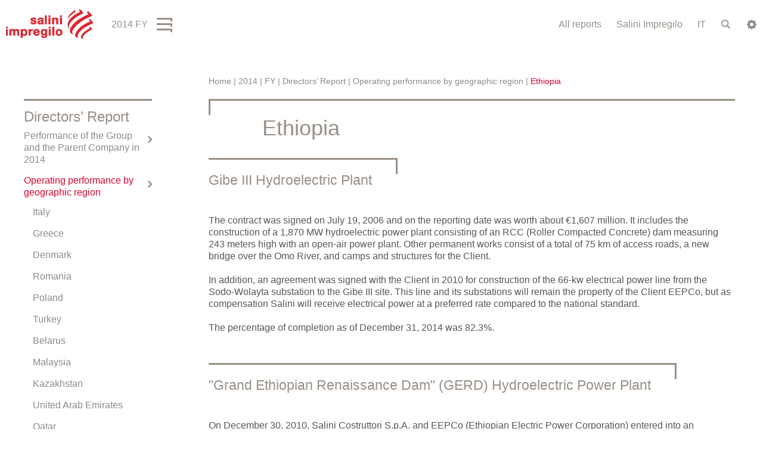

--- FILE ---
content_type: text/html; charset=utf-8
request_url: https://reports.salini-impregilo.com/en/2014-fy/directors-report/operating-performance-geographic-region/ethiopia
body_size: 249054
content:


<!-- THEME DEBUG -->
<!-- CALL: theme('html') -->
<!-- FILE NAME SUGGESTIONS:
   * html--node--1286.tpl.php
   * html--node--%.tpl.php
   * html--node.tpl.php
   x html.tpl.php
-->
<!-- BEGIN OUTPUT from 'sites/salini1h2017/themes/salini14/templates/html.tpl.php' -->
<!DOCTYPE html>
<!--[if IEMobile 7]><html class="iem7"  lang="en" dir="ltr"><![endif]-->
<!--[if lte IE 6]><html class="lt-ie9 lt-ie8 lt-ie7"  lang="en" dir="ltr"><![endif]-->
<!--[if (IE 7)&(!IEMobile)]><html class="lt-ie9 lt-ie8"  lang="en" dir="ltr"><![endif]-->
<!--[if IE 8]><html class="lt-ie9"  lang="en" dir="ltr"><![endif]-->
<!--[if (gte IE 9)|(gt IEMobile 7)]><!--><html  lang="en" dir="ltr"><!--<![endif]-->

<head>
  <meta charset="utf-8" />
<link rel="shortcut icon" href="https://reports.salini-impregilo.com/sites/salini16fin/files/favicon.ico" type="image/vnd.microsoft.icon" />
<link rel="shortlink" href="/en/node/1286" />
<meta name="gwt:property" content="locale=en" />
<meta name="Generator" content="Drupal 7 (http://drupal.org)" />
<link rel="canonical" href="/en/2014-fy/directors-report/operating-performance-geographic-region/ethiopia" />
  <title>Ethiopia | Salini Impregilo Results Centre</title>

      <meta name="MobileOptimized" content="width">
    <meta name="HandheldFriendly" content="true">
    <meta name="viewport" content="width=device-width, initial-scale=1.0, maximum-scale=1">
    <meta name="format-detection" content="telephone=no">
    <meta http-equiv="cleartype" content="on">

  <style>
@import url("https://reports.salini-impregilo.com/modules/system/system.base.css?q10jrj");
</style>
<style>
@import url("https://reports.salini-impregilo.com/sites/all/modules/jquery_update/replace/ui/themes/base/jquery.ui.core.css?q10jrj");
@import url("https://reports.salini-impregilo.com/sites/all/modules/jquery_update/replace/ui/themes/base/jquery.ui.theme.css?q10jrj");
@import url("https://reports.salini-impregilo.com/sites/all/modules/jquery_update/replace/ui/themes/base/jquery.ui.tabs.css?q10jrj");
@import url("https://reports.salini-impregilo.com/sites/all/modules/jquery_update/replace/ui/themes/base/jquery.ui.button.css?q10jrj");
@import url("https://reports.salini-impregilo.com/sites/all/modules/jquery_update/replace/ui/themes/base/jquery.ui.resizable.css?q10jrj");
@import url("https://reports.salini-impregilo.com/sites/all/modules/jquery_update/replace/ui/themes/base/jquery.ui.dialog.css?q10jrj");
@import url("https://reports.salini-impregilo.com/sites/all/modules/jquery_update/replace/ui/themes/base/jquery.ui.spinner.css?q10jrj");
</style>
<style media="screen">
@import url("https://reports.salini-impregilo.com/sites/salini1h2017/libraries/mmenu/src/css/jquery.mmenu.all.css?q10jrj");
</style>
<style>
@import url("https://reports.salini-impregilo.com/sites/all/modules/date/date_api/date.css?q10jrj");
@import url("https://reports.salini-impregilo.com/sites/all/modules/date/date_popup/themes/datepicker.1.7.css?q10jrj");
@import url("https://reports.salini-impregilo.com/modules/field/theme/field.css?q10jrj");
@import url("https://reports.salini-impregilo.com/modules/node/node.css?q10jrj");
@import url("https://reports.salini-impregilo.com/modules/search/search.css?q10jrj");
@import url("https://reports.salini-impregilo.com/modules/user/user.css?q10jrj");
@import url("https://reports.salini-impregilo.com/sites/all/modules/extlink/extlink.css?q10jrj");
@import url("https://reports.salini-impregilo.com/sites/all/modules/views/css/views.css?q10jrj");
</style>
<style>
@import url("https://reports.salini-impregilo.com/sites/all/modules/apachesolr_autocomplete/apachesolr_autocomplete.css?q10jrj");
@import url("https://reports.salini-impregilo.com/sites/all/modules/apachesolr_autocomplete/jquery-autocomplete/jquery.autocomplete.css?q10jrj");
@import url("https://reports.salini-impregilo.com/sites/all/modules/ctools/css/ctools.css?q10jrj");
@import url("https://reports.salini-impregilo.com/sites/salini17fin/files/DoraInteractiveTable/css/DoraInteractiveTable.css?q10jrj");
@import url("https://reports.salini-impregilo.com/sites/salini1h2017/modules/msgutils/css/default.css?q10jrj");
@import url("https://reports.salini-impregilo.com/sites/all/modules/node_embed/plugins/node_embed/node_embed.css?q10jrj");
@import url("https://reports.salini-impregilo.com/sites/all/modules/print/css/printlinks.css?q10jrj");
@import url("https://reports.salini-impregilo.com/modules/locale/locale.css?q10jrj");
</style>
<style>#sliding-popup.sliding-popup-bottom{background:#0779BF;}#sliding-popup .popup-content #popup-text h2,#sliding-popup .popup-content #popup-text p{color:#ffffff !important;}
</style>
<style>
@import url("https://reports.salini-impregilo.com/sites/salini1h2017/modules/eu_cookie_compliance/css/eu_cookie_compliance.css?q10jrj");
</style>
<link type="text/css" rel="stylesheet" href="http://fonts.googleapis.com/css?family=Roboto:300,400,700" media="all" />
<style>
@import url("https://reports.salini-impregilo.com/sites/salini1h2017/modules/mmenu/icons/mmenu/mmenu.css?q10jrj");
@import url("https://reports.salini-impregilo.com/sites/salini1h2017/modules/mmenu/classes/mm-basic/css/mm-basic.css?q10jrj");
</style>
<link type="text/css" rel="stylesheet" href="https://reports.salini-impregilo.com/sites/salini1h2017/themes/salini14/js/fancy/jquery.fancybox.css?q10jrj" media="all" />
<style>
@import url("https://reports.salini-impregilo.com/sites/salini1h2017/themes/salini14/css/styles.css?q10jrj");
@import url("https://reports.salini-impregilo.com/sites/salini1h2017/themes/salini14/css/home.css?q10jrj");
@import url("https://reports.salini-impregilo.com/sites/salini1h2017/themes/salini14/css/editor.css?q10jrj");
@import url("https://reports.salini-impregilo.com/sites/salini1h2017/themes/salini14/css/cda.css?q10jrj");
@import url("https://reports.salini-impregilo.com/sites/salini1h2017/themes/salini14/css/responsive-tables.css?q10jrj");
@import url("https://reports.salini-impregilo.com/sites/salini1h2017/themes/salini14/css/cookie-policy.css?q10jrj");
</style>
  <script src="https://reports.salini-impregilo.com/sites/salini16fin/files/js/js_ubNyN0JNl2uZszyKFq7Qk2ezJKgvNf895IXC_n-PeTA.js"></script>
<script src="https://reports.salini-impregilo.com/sites/salini16fin/files/js/js_IGjoF_OjM9z1EosXiKzoMbNxVVm9kaLrZDQBuzSEAzc.js"></script>
<script src="https://reports.salini-impregilo.com/sites/salini16fin/files/js/js_Ml8xssPdPdx9Frqg5dBvRsJ13CgEAFySJrL_RPVUIU4.js"></script>
<script src="https://reports.salini-impregilo.com/sites/salini16fin/files/js/js_6CQuBogTIwi7TK_ahO_AZS47eU2ml-cCiLCsxNd6eys.js"></script>
<script src="https://reports.salini-impregilo.com/sites/salini17fin/files/DoraInteractiveTable/DoraInteractiveTable.nocache.js?q10jrj"></script>
<script src="https://reports.salini-impregilo.com/sites/salini16fin/files/js/js_FeC1YfXdgr6wYStQRcwGR2MQwD9JOzFuAwEEUrPVTVQ.js"></script>
<script src="https://reports.salini-impregilo.com/sites/salini1h2017/themes/salini14/js/fancy/jquery.fancybox.js?1766249103"></script>
<script>(function ($) {
      $(document).ready(function() {
         var $mmenu_left = $("#mmenu_left");
         $mmenu_left.mmenu({"isMenu":true,"position":"left","zposition":"back","slidingSubmenus":true,"moveBackground":true,"classes":"mm-basic","modal":false,"counters":{"add":true,"update":true},"dragOpen":{"open":false,"pageNode":"body","threshold":100,"maxStartPos":50},"labels":{"add":false},"header":{"add":true,"update":true,"title":"Salini Annual Report 2013"},"searchfield":{"add":false,"search":false,"placeholder":"Search","noResults":"No results found.","showLinksOnly":true},"onClick":{"setSelected":true,"preventDefault":false,"close":false,"blockUI":false,"selector":""}}, {"clone":false,"preventTabbing":true,"panelClass":"Panel","listClass":"List","selectedClass":"active-trail","labelClass":"Label","counterClass":"Counter","pageNodetype":"div","panelNodetype":"div, ul, ol","transitionDuration":1000,"dragOpen":{"width":{"perc":0.6,"min":140,"max":400},"height":{"perc":0.8,"min":140,"max":880}},"labels":{"collapsedClass":"Collapsed"},"header":{"panelHeaderClass":"Header","panelPrevClass":"Header","panelNextClass":"Next"}});
         $("").click(function(e) {
      e.preventDefault();
      $mmenu_left.trigger("open.mm");
    });
      });
    }(jQuery));</script>
<script src="https://reports.salini-impregilo.com/sites/salini16fin/files/js/js_RN94jY33biVJJsQrn-morkz282lVsQXkODUiOPq5Zvg.js"></script>
<script src="https://reports.salini-impregilo.com/sites/salini16fin/files/js/js_PA7_OIf7oTmamGWtmPrYYCYBcckBKZKUNXh2KPezZnk.js"></script>
<script>jQuery.extend(Drupal.settings, {"basePath":"\/","pathPrefix":"en\/","ajaxPageState":{"theme":"salini14","theme_token":"d3OzEC3c5Hwf21TPcWeRYHz0IdrT2xvaX-Lz0YjVZK8","js":{"sites\/salini1h2017\/modules\/eu_cookie_compliance\/js\/eu_cookie_compliance.js":1,"sites\/all\/modules\/jquery_update\/replace\/jquery\/1.9\/jquery.js":1,"misc\/jquery.once.js":1,"misc\/drupal.js":1,"sites\/all\/modules\/jquery_update\/replace\/ui\/ui\/jquery.ui.core.js":1,"sites\/all\/modules\/jquery_update\/replace\/ui\/ui\/jquery.ui.widget.js":1,"sites\/all\/modules\/jquery_update\/replace\/ui\/ui\/jquery.ui.tabs.js":1,"sites\/all\/modules\/jquery_update\/replace\/ui\/ui\/jquery.ui.button.js":1,"sites\/all\/modules\/jquery_update\/replace\/ui\/ui\/jquery.ui.mouse.js":1,"sites\/all\/modules\/jquery_update\/replace\/ui\/ui\/jquery.ui.draggable.js":1,"sites\/all\/modules\/jquery_update\/replace\/ui\/ui\/jquery.ui.position.js":1,"sites\/all\/modules\/jquery_update\/replace\/ui\/ui\/jquery.ui.resizable.js":1,"sites\/all\/modules\/jquery_update\/replace\/ui\/ui\/jquery.ui.dialog.js":1,"sites\/all\/modules\/jquery_update\/replace\/ui\/external\/jquery.cookie.js":1,"sites\/all\/modules\/jquery_update\/replace\/ui\/ui\/jquery.ui.spinner.js":1,"sites\/salini1h2017\/libraries\/mmenu\/src\/js\/jquery.mmenu.min.all.js":1,"http:\/\/cdnjs.cloudflare.com\/ajax\/libs\/hammer.js\/1.0.5\/jquery.hammer.min.js":1,"sites\/salini1h2017\/modules\/msgutils\/script\/jquery.textresizer.js":1,"sites\/salini1h2017\/modules\/msgutils\/script\/script.js":1,"sites\/all\/modules\/extlink\/extlink.js":1,"sites\/all\/modules\/apachesolr_autocomplete\/apachesolr_autocomplete.js":1,"sites\/all\/modules\/apachesolr_autocomplete\/jquery-autocomplete\/jquery.autocomplete.js":1,"sites\/salini17fin\/files\/DoraInteractiveTable\/DoraInteractiveTable.nocache.js":1,"sites\/salini17fin\/files\/DoraInteractiveTable\/js\/jquery191.js":1,"sites\/salini17fin\/files\/DoraInteractiveTable\/js\/jquery191.no-conflict.js":1,"sites\/salini17fin\/files\/DoraInteractiveTable\/js\/highstock_201.js":1,"sites\/salini17fin\/files\/DoraInteractiveTable\/js\/GraphSkin.js":1,"sites\/salini17fin\/files\/DoraInteractiveTable\/js\/exporting.js":1,"sites\/salini1h2017\/themes\/salini14\/js\/top-menu.js":1,"sites\/salini1h2017\/themes\/salini14\/js\/fancy\/jquery.fancybox.js":1,"0":1,"sites\/salini1h2017\/themes\/salini14\/js\/jquery.scrollTo.js":1,"sites\/salini1h2017\/themes\/salini14\/js\/jquery.localscroll.js":1,"sites\/salini1h2017\/themes\/salini14\/js\/waypoints.min.js":1,"sites\/salini1h2017\/themes\/salini14\/js\/waypoints-sticky.min.js":1,"sites\/salini1h2017\/themes\/salini14\/js\/jquery.carouFredSel-6.2.1.js":1,"sites\/salini1h2017\/themes\/salini14\/js\/jquery.cycle2.js":1,"sites\/salini1h2017\/themes\/salini14\/js\/jquery.cycle2.carousel.js":1,"sites\/salini1h2017\/themes\/salini14\/js\/responsive-tables.js":1,"sites\/salini1h2017\/themes\/salini14\/js\/salini13.js":1},"css":{"modules\/system\/system.base.css":1,"modules\/system\/system.menus.css":1,"modules\/system\/system.messages.css":1,"modules\/system\/system.theme.css":1,"misc\/ui\/jquery.ui.core.css":1,"misc\/ui\/jquery.ui.theme.css":1,"misc\/ui\/jquery.ui.tabs.css":1,"misc\/ui\/jquery.ui.button.css":1,"misc\/ui\/jquery.ui.resizable.css":1,"misc\/ui\/jquery.ui.dialog.css":1,"misc\/ui\/jquery.ui.spinner.css":1,"sites\/salini1h2017\/libraries\/mmenu\/src\/css\/jquery.mmenu.all.css":1,"sites\/all\/modules\/date\/date_api\/date.css":1,"sites\/all\/modules\/date\/date_popup\/themes\/datepicker.1.7.css":1,"modules\/field\/theme\/field.css":1,"modules\/node\/node.css":1,"modules\/search\/search.css":1,"modules\/user\/user.css":1,"sites\/all\/modules\/extlink\/extlink.css":1,"sites\/all\/modules\/views\/css\/views.css":1,"sites\/all\/modules\/apachesolr_autocomplete\/apachesolr_autocomplete.css":1,"sites\/all\/modules\/apachesolr_autocomplete\/jquery-autocomplete\/jquery.autocomplete.css":1,"sites\/all\/modules\/ctools\/css\/ctools.css":1,"sites\/salini17fin\/files\/DoraInteractiveTable\/css\/DoraInteractiveTable.css":1,"sites\/salini1h2017\/modules\/msgutils\/css\/default.css":1,"sites\/all\/modules\/node_embed\/plugins\/node_embed\/node_embed.css":1,"sites\/all\/modules\/print\/css\/printlinks.css":1,"modules\/locale\/locale.css":1,"0":1,"sites\/salini1h2017\/modules\/eu_cookie_compliance\/css\/eu_cookie_compliance.css":1,"http:\/\/fonts.googleapis.com\/css?family=Roboto:300,400,700":1,"sites\/salini1h2017\/modules\/mmenu\/icons\/mmenu\/mmenu.css":1,"sites\/salini1h2017\/modules\/mmenu\/classes\/mm-basic\/css\/mm-basic.css":1,"sites\/salini1h2017\/themes\/salini14\/js\/fancy\/jquery.fancybox.css":1,"sites\/salini1h2017\/themes\/salini14\/system.menus.css":1,"sites\/salini1h2017\/themes\/salini14\/system.messages.css":1,"sites\/salini1h2017\/themes\/salini14\/system.theme.css":1,"sites\/salini1h2017\/themes\/salini14\/css\/styles.css":1,"sites\/salini1h2017\/themes\/salini14\/css\/home.css":1,"sites\/salini1h2017\/themes\/salini14\/css\/editor.css":1,"sites\/salini1h2017\/themes\/salini14\/css\/cda.css":1,"sites\/salini1h2017\/themes\/salini14\/css\/responsive-tables.css":1,"sites\/salini1h2017\/themes\/salini14\/css\/cookie-policy.css":1}},"apachesolr_autocomplete":{"path":"\/en\/apachesolr_autocomplete"},"gwtdora":{"editmode":"yes"},"msgutils":{"internalprefix":"internal:","internalprefixshow":true,"internalpath":"node\/1286","paginatore_attiva":"0","paginatore_page":null,"paginatore_min":1,"paginatore_max":1,"paginatore_selettore":".node .field-name-body .field-item","dialog_delta_height":"70","dialog_delta_width":"77%","paginatore_contenuto_originale":"","paginatore_contenuto_pagine":"","pagebreak":"\u003C!--pagebreak--\u003E","basket":{"delimiter":"-"},"arg1":"1286"},"urlIsAjaxTrusted":{"\/en\/2014-fy\/directors-report\/operating-performance-geographic-region\/ethiopia":true},"eu_cookie_compliance":{"popup_enabled":1,"popup_agreed_enabled":0,"popup_hide_agreed":0,"popup_clicking_confirmation":0,"popup_html_info":"\n\n\u003C!-- THEME DEBUG --\u003E\n\u003C!-- CALL: theme(\u0027eu_cookie_compliance_popup_info\u0027) --\u003E\n\u003C!-- BEGIN OUTPUT from \u0027sites\/salini1h2017\/modules\/eu_cookie_compliance\/theme\/eu-cookie-compliance-popup-info.tpl.php\u0027 --\u003E\n\u003Cdiv\u003E\n  \u003Cdiv class =\u0022popup-content info\u0022\u003E\n    \u003Cdiv id=\u0022popup-text\u0022\u003E\n      \u003Cp\u003EThis website uses third-party cookies to send the User ads and services that correspond to his\/her preferences.\u003Cbr \/\u003EShould the User wish to know more or deny his\/her consent to all or to some cookies, he\/she must select the \u003Ca href=\u0022http:\/\/www.salini-impregilo.com\/en\/privacycookie.html\u0022 target=\u0022_blank\u0022\u003E\u201cclick here\u201d\u003C\/a\u003E button. By closing this banner or continuing navigation of the website, the User accepts to receive third-party cookies\u003C\/p\u003E    \u003C\/div\u003E\n    \u003Cdiv id=\u0022popup-buttons\u0022\u003E\n      \u003Cbutton type=\u0022button\u0022 class=\u0022agree-button\u0022\u003EOK, I agree\u003C\/button\u003E\n      \u003Cbutton type=\u0022button\u0022 class=\u0022find-more-button\u0022\u003ENo, give me more info\u003C\/button\u003E\n    \u003C\/div\u003E\n  \u003C\/div\u003E\n\u003C\/div\u003E\n\n\u003C!-- END OUTPUT from \u0027sites\/salini1h2017\/modules\/eu_cookie_compliance\/theme\/eu-cookie-compliance-popup-info.tpl.php\u0027 --\u003E\n\n","popup_html_agreed":"\n\n\u003C!-- THEME DEBUG --\u003E\n\u003C!-- CALL: theme(\u0027eu_cookie_compliance_popup_agreed\u0027) --\u003E\n\u003C!-- BEGIN OUTPUT from \u0027sites\/salini1h2017\/modules\/eu_cookie_compliance\/theme\/eu-cookie-compliance-popup-agreed.tpl.php\u0027 --\u003E\n\u003Cdiv\u003E\n  \u003Cdiv class =\u0022popup-content agreed\u0022\u003E\n    \u003Cdiv id=\u0022popup-text\u0022\u003E\n      \u003Ch2\u003EThank you for accepting cookies\u003C\/h2\u003E\u003Cp\u003EYou can now hide this message or find out more about cookies.\u003C\/p\u003E    \u003C\/div\u003E\n    \u003Cdiv id=\u0022popup-buttons\u0022\u003E\n      \u003Cbutton type=\u0022button\u0022 class=\u0022hide-popup-button\u0022\u003EHide\u003C\/button\u003E\n      \u003Cbutton type=\u0022button\u0022 class=\u0022find-more-button\u0022 \u003EMore info\u003C\/button\u003E\n    \u003C\/div\u003E\n  \u003C\/div\u003E\n\u003C\/div\u003E\n\u003C!-- END OUTPUT from \u0027sites\/salini1h2017\/modules\/eu_cookie_compliance\/theme\/eu-cookie-compliance-popup-agreed.tpl.php\u0027 --\u003E\n\n","popup_height":"auto","popup_width":"100%","popup_delay":1000,"popup_link":"http:\/\/www.salini-impregilo.com\/en\/privacycookie.html","popup_link_new_window":1,"popup_position":null,"popup_language":"en","domain":""},"mmenus":{"mmenu_left":{"enabled":"1","title":"Left menu","name":"mmenu_left","blocks":[{"module_delta":"system|main-menu","menu_parameters":{"min_depth":"1"},"title":"\u003Cnone\u003E","collapsed":"0","wrap":"0","module":"system","delta":"main-menu"},{"module_delta":"menu|menu-menu-320-mobile","menu_parameters":{"min_depth":"1"},"title":"Salini Impregilo","collapsed":"1","wrap":"0","module":"menu","delta":"menu-menu-320-mobile"}],"options":{"isMenu":true,"position":"left","zposition":"back","slidingSubmenus":true,"moveBackground":true,"classes":"mm-basic","modal":false,"counters":{"add":true,"update":true},"dragOpen":{"open":false,"pageNode":"body","threshold":100,"maxStartPos":50},"labels":{"add":false},"header":{"add":true,"update":true,"title":"Salini Annual Report 2013"},"searchfield":{"add":false,"search":false,"placeholder":"Search","noResults":"No results found.","showLinksOnly":true},"onClick":{"setSelected":true,"preventDefault":false,"close":false,"blockUI":false,"selector":""}},"configurations":{"clone":false,"preventTabbing":true,"panelClass":"Panel","listClass":"List","selectedClass":"active-trail","labelClass":"Label","counterClass":"Counter","pageNodetype":"div","panelNodetype":"div, ul, ol","transitionDuration":1000,"dragOpen":{"width":{"perc":0.6,"min":140,"max":400},"height":{"perc":0.8,"min":140,"max":880}},"labels":{"collapsedClass":"Collapsed"},"header":{"panelHeaderClass":"Header","panelPrevClass":"Header","panelNextClass":"Next"}},"custom":[]}},"extlink":{"extTarget":"_blank","extTargetValue":"_blank","extClass":0,"extImgClass":0,"extSubdomains":1,"extExclude":"","extInclude":"","extCssExclude":"body.section-2014-fy-new #hl1_row .col","extCssExplicit":"","extAlert":0,"extAlertText":"This link will take you to an external web site.","mailtoClass":0}});</script>
      <!--[if lt IE 9]>
    <script src="/sites/salini1h2017/themes/zen/js/html5-respond.js"></script>
    <![endif]-->
  </head>
<body class="html not-front not-logged-in one-sidebar sidebar-first page-node page-node- page-node-1286 node-type-page i18n-en section-2014-fy desktop-version" >
      <p id="skip-link">
      <a href="#main-menu" class="element-invisible element-focusable">Jump to navigation</a>
    </p>
      

<!-- THEME DEBUG -->
<!-- CALL: theme('page') -->
<!-- FILE NAME SUGGESTIONS:
   * page--page.tpl.php
   * page--type-page--1286.tpl.php
   * page--type-page--%.tpl.php
   * page--type-page.tpl.php
   * page--node--1286.tpl.php
   * page--node--%.tpl.php
   * page--node.tpl.php
   x page.tpl.php
-->
<!-- BEGIN OUTPUT from 'sites/salini1h2017/themes/salini14/templates/page.tpl.php' -->

<div id="page">

  <header class="header" id="header" role="banner">
  
    <div class="top-header" id="top-header">
      <div class="wrapper-content">
        

<!-- THEME DEBUG -->
<!-- CALL: theme('region') -->
<!-- FILE NAME SUGGESTIONS:
   * region--top-header.tpl.php
   x region.tpl.php
-->
<!-- BEGIN OUTPUT from 'sites/salini1h2017/themes/zen/templates/region.tpl.php' -->
  <div class="region region-top-header">
    

<!-- THEME DEBUG -->
<!-- CALL: theme('block') -->
<!-- FILE NAME SUGGESTIONS:
   * block--sal-menu--sal-menu-top.tpl.php
   * block--sal-menu.tpl.php
   * block--top-header.tpl.php
   x block.tpl.php
-->
<!-- BEGIN OUTPUT from 'sites/salini1h2017/themes/salini14/templates/block.tpl.php' -->
<div id="block-sal-menu-sal-menu-top" class="block block-sal-menu first last odd">
<div class="content">
<header class="header" id="salini_top_header" role="banner"><div class="headerLeft">
                <div class="logo">
                  <a href="/en" title="Home" rel="home" id="logo"></a>
                </div>
              </div><div class="headerRight oneRowHeader"><div id="row_menu">
                  <div class="leftPiece">
                    <div class="hamburger_menu">
                      <div id="hamburgerOpener" class="enableMe">2014 FY</div>
                      <div id="hamburgerWrapper">
                        <div class="menuHoverLogo"></div>
                        <div id="hamburgerContainer">
                          <div id="hamburgerInnerTitle"></div>
                          

<!-- THEME DEBUG -->
<!-- CALL: theme('menu_block_wrapper') -->
<!-- BEGIN OUTPUT from 'sites/salini1h2017/themes/salini14/templates/menu-block-wrapper.tpl.php' -->
<div class="menu-block-wrapper menu-block-6 menu-name-main-menu parent-mlid-0 menu-level-3">
  <ul class="menu"><li class="menu__item is-leaf first leaf menu-mlid-1387"><a href="/en/2014-fy/company-officers" class="menu__link">Company officers</a></li>
<li class="menu__item is-leaf leaf menu-mlid-1389"><a href="/en/2014-fy/ceos-letter-shareholders" class="menu__link">CEO’s Letter to Shareholders</a></li>
<li class="menu__item is-leaf leaf menu-mlid-1391"><a href="/en/2014-fy/financial-highlights" class="menu__link">Financial highlights</a></li>
<li class="menu__item is-leaf leaf menu-mlid-1596"><a href="/en/node/1211/kpi-interactive" title="2014 Interactive KPI" class="menu__link">2014 Interactive KPI</a></li>
<li class="menu__item is-active-trail is-parent is-leaf leaf has-children active-trail menu-mlid-1393"><a href="/en/2014-fy/directors-report" title="" class="menu__link is-active-trail active-trail">Directors’ Report</a></li>
<li class="menu__item is-parent is-leaf leaf has-children menu-mlid-1558"><a href="/en/2014-fy/consolidated-financial-statements-december-31-2014" class="menu__link">Consolidated financial statements at December 31, 2014</a></li>
<li class="menu__item is-parent is-leaf last leaf has-children menu-mlid-1573"><a href="/en/2014-fy/separate-financial-statements-salini-impregilo-spa-december-31-2014" class="menu__link">Separate financial statements of Salini Impregilo S.p.A. at December 31, 2014</a></li>
</ul></div>

<!-- END OUTPUT from 'sites/salini1h2017/themes/salini14/templates/menu-block-wrapper.tpl.php' -->


                        </div>
                      </div>
                    </div>
                  </div>
                  <div class="rightPiece">
                    <div class="allreport_menu">
                      <div id="allreportOpener">All reports</div>
                      <div id="allreportWrapper">
                        <div class="menuHoverLogo"></div>
                        <div id="allreportContainer">
                          <div class="arFinCol">
                            <h3>Financial report</h3>
                            

<!-- THEME DEBUG -->
<!-- CALL: theme('menu_block_wrapper') -->
<!-- BEGIN OUTPUT from 'sites/salini1h2017/themes/salini14/templates/menu-block-wrapper.tpl.php' -->
<div class="menu-block-wrapper menu-block-7 menu-name-main-menu parent-mlid-0 menu-level-1">
  <ul class="menu"><li class="menu__item is-expanded first expanded menu-mlid-2348"><a href="/en/2017" title="2017" class="menu__link">2017</a><ul class="menu"><li class="menu__item is-parent is-leaf first leaf has-children menu-mlid-2522"><a href="/en/2017/fy" class="menu__link">FY</a></li>
<li class="menu__item is-leaf last leaf menu-mlid-2349"><a href="/en/2017/1h" class="menu__link">1H</a></li>
</ul></li>
<li class="menu__item is-expanded expanded menu-mlid-2283"><a href="/en/2016" title="2016" class="menu__link">2016</a><ul class="menu"><li class="menu__item is-parent is-leaf first leaf has-children menu-mlid-2284"><a href="/en/2016/fy" title="FY 2016" class="menu__link">FY</a></li>
<li class="menu__item is-parent is-leaf last leaf has-children menu-mlid-2265"><a href="/en/2016/1-h" class="menu__link">1 H</a></li>
</ul></li>
<li class="menu__item is-expanded expanded menu-mlid-2139"><a href="/en/2015-results" title="2015" class="menu__link">2015</a><ul class="menu"><li class="menu__item is-parent is-leaf first leaf has-children menu-mlid-1836"><a href="/en/2015-fy" title="FY" class="menu__link">FY</a></li>
<li class="menu__item is-leaf leaf menu-mlid-1830"><a href="/en/2015-results/9m" title="" class="menu__link">9M</a></li>
<li class="menu__item is-parent is-leaf leaf has-children menu-mlid-1652"><a href="/en/2015-results/1h" title="1H" class="menu__link">1H</a></li>
<li class="menu__item is-leaf last leaf menu-mlid-1623"><a href="/en/2015-results/1q" title="1Q" class="menu__link">1Q</a></li>
</ul></li>
<li class="menu__item is-active-trail is-expanded expanded active-trail menu-mlid-884"><a href="/en/2014-results" title="2014 REPORTS" class="menu__link is-active-trail is-active-trail active-trail active-trail">2014</a><ul class="menu"><li class="menu__item is-active-trail is-parent is-leaf first leaf has-children active-trail menu-mlid-1607"><a href="/en/2014-fy" title="2014 Financial Year" class="menu__link is-active-trail is-active-trail active-trail active-trail">FY</a></li>
<li class="menu__item is-parent is-leaf leaf has-children menu-mlid-1125"><a href="/en/2014-results/9m" title="9M" class="menu__link">9M</a></li>
<li class="menu__item is-parent is-leaf leaf has-children menu-mlid-1021"><a href="/en/2014-results/1h-2014" title="" class="menu__link">1H</a></li>
<li class="menu__item is-parent is-leaf last leaf has-children menu-mlid-886"><a href="/en/2014-results/1q" title="Interim Report on Operations | March 31, 2014" class="menu__link">1Q</a></li>
</ul></li>
<li class="menu__item is-expanded expanded menu-mlid-558"><a href="/en/2013-results" title="2013 REPORTS" class="menu__link">2013</a><ul class="menu"><li class="menu__item is-leaf first leaf menu-mlid-997"><a href="/en/2013-results/salini-impregilo-pro-forma" class="menu__link">Salini Impregilo Pro-Forma</a></li>
<li class="menu__item is-parent is-leaf leaf has-children menu-mlid-649"><a href="/en/salini-2013" title="Salini 2013" class="menu__link">Salini</a></li>
<li class="menu__item is-parent is-leaf last leaf has-children menu-mlid-787"><a href="/en/2013-results/impregilo" title="Impregilo 2013" class="menu__link">Impregilo</a></li>
</ul></li>
<li class="menu__item is-leaf last leaf menu-mlid-1246"><a href="/en/download-centre" title="Download centre" class="menu__link">Download centre</a></li>
</ul></div>

<!-- END OUTPUT from 'sites/salini1h2017/themes/salini14/templates/menu-block-wrapper.tpl.php' -->


                          </div>
                          <div class="arSusCol">
                            <h3>Sustainability report</h3>
                            

<!-- THEME DEBUG -->
<!-- CALL: theme('menu_block_wrapper') -->
<!-- BEGIN OUTPUT from 'sites/salini1h2017/themes/salini14/templates/menu-block-wrapper.tpl.php' -->
<div class="menu-block-wrapper menu-block-8 menu-name-menu-rapporto-di-sostenibilita parent-mlid-0 menu-level-1">
  <ul class="menu"><li class="menu__item is-leaf first leaf menu-mlid-2303"><a href="http://sustainabilityreports.salini-impregilo.com/2016/en/index.html" title="" class="menu__link">Sustainability report 2016</a></li>
<li class="menu__item is-leaf leaf menu-mlid-2129"><a href="http://sustainabilityreports.salini-impregilo.com/2015/en/index.html" title="" class="menu__link">Sustainability report 2015</a></li>
<li class="menu__item is-leaf last leaf menu-mlid-2014"><a href="http://sustainabilityreports.salini-impregilo.com/en/index.html" title="" class="menu__link">Sustainability report 2014</a></li>
</ul></div>

<!-- END OUTPUT from 'sites/salini1h2017/themes/salini14/templates/menu-block-wrapper.tpl.php' -->


                          </div>
                        </div>
                      </div>
                    </div>
                    <div class="mainsite_link"><p><a href="http://www.salini-impregilo.com/en">Salini Impregilo</a></p></div>
                    <div class="lang_change"><ul class="language-switcher-locale-url"><li class="en first active"><a href="/en/2014-fy/directors-report/operating-performance-geographic-region/ethiopia" class="language-link active" xml:lang="en" title="Ethiopia">EN</a></li>
<li class="it last"><a href="/it/2014-fy/relazione-gestione/andamento-gestione-area-geografica/etiopia" class="language-link" xml:lang="it" title="Etiopia">IT</a></li>
</ul></div>
                    <div class="search">
                      <div id="searchBtn"></div>
                      <div id="searchBox"><form action="/en/2014-fy/directors-report/operating-performance-geographic-region/ethiopia" method="post" id="search-block-form" accept-charset="UTF-8"><div>

<!-- THEME DEBUG -->
<!-- CALL: theme('search_block_form') -->
<!-- BEGIN OUTPUT from 'modules/search/search-block-form.tpl.php' -->
<div class="container-inline">
      <h2 class="element-invisible">Search form</h2>
    <div class="form-item form-type-textfield form-item-search-block-form">
  <label class="element-invisible" for="edit-search-block-form--2">Search </label>
 <input title="Enter the terms you wish to search for." class="apachesolr-autocomplete unprocessed form-text" type="text" id="edit-search-block-form--2" name="search_block_form" value="" size="15" maxlength="128" />
</div>
<div class="form-actions form-wrapper" id="edit-actions"><input type="image" id="edit-submit" name="submit" value="Search" src="https://reports.salini-impregilo.com/sites/all/themes/salini14/images/menu-search-action.png" class="form-submit" /></div><input type="hidden" name="form_build_id" value="form-E3pk1qLqWZlTFG96srhQj5flxG3t1Xqou72_bJ1VzK8" />
<input type="hidden" name="form_id" value="search_block_form" />
</div>

<!-- END OUTPUT from 'modules/search/search-block-form.tpl.php' -->

</div></form></div>
                    </div>
                    <div class="tools">
                      <div id="toolsBtn"></div>
                      <div id="toolsBox">
                        <span class="closeBtn"></span>
                        <ul class="links inline"><li class="0 first"><a href="/en/basketoggle/print/1286/remove" rel="print-1286" class="remove-print-basket" title="Remove from basket">Remove from basket</a></li>
<li class="1"><a href="/en/basket/print" class="view-print-basket" title="Go to print basket">Go to print basket</a></li>
<li class="2 active"><a href="/en/2014-fy/directors-report/operating-performance-geographic-region/ethiopia" class="bookmarkthis active" title="Add to bookmarks">Add to bookmarks</a></li>
<li class="3"><a href="/en/pdfc/1286" class="pdfcrowd-view nuova-finestra" title="View as PDF">View as PDF</a></li>
<li class="4"><a href="/it/2014-fy/relazione-gestione/andamento-gestione-area-geografica/etiopia" title="Etiopia" class="translation-link" xml:lang="it">IT</a></li>
<li class="5 last"><a href="/en/printmail/1286" title="Send this page by e-mail." class="print-mail" rel="nofollow">Send to friend</a></li>
</ul>
                      </div>
                    </div>
                  </div>
                </div></div></header><header class="header" id="salini_top_header_mobile" role="banner"><div class="mobileHeaderLeft">
                  <div class="logo">
                    <a href="/en" title="Home" rel="home" id="logo"></a>
                  </div>
                </div>
                <div class="mobileHeaderRight">
                  <div class="lang_change"><ul class="language-switcher-locale-url"><li class="en first active"><a href="/en/2014-fy/directors-report/operating-performance-geographic-region/ethiopia" class="language-link active" xml:lang="en" title="Ethiopia">EN</a></li>
<li class="it last"><a href="/it/2014-fy/relazione-gestione/andamento-gestione-area-geografica/etiopia" class="language-link" xml:lang="it" title="Etiopia">IT</a></li>
</ul></div>
                  <a class="mmenu_opener" href="#mmenu_left" title="MENU"></a>
                </div></header></div>
</div> 
<!-- END OUTPUT from 'sites/salini1h2017/themes/salini14/templates/block.tpl.php' -->

  </div>

<!-- END OUTPUT from 'sites/salini1h2017/themes/zen/templates/region.tpl.php' -->

      </div>
    </div>
	
  <div id="main">
	<div class="wrapper-content">
		 <div id="breadcrumb-region">
						<nav class="breadcrumb" role="navigation"><h2 class="element-invisible">You are here</h2><ol><li><a href="/en">Home</a> | </li><li><a href="/en/2014-results" title="2014 REPORTS">2014</a> | </li><li><a href="/en/2014-fy" title="2014 Financial Year">FY</a> | </li><li><a href="/en/2014-fy/directors-report" title="">Directors’ Report</a> | </li><li><a href="/en/2014-fy/directors-report/operating-performance-geographic-region">Operating performance by geographic region</a> | </li><li>Ethiopia</li></ol></nav>		</div>
		<div id="top-content">
			

<!-- THEME DEBUG -->
<!-- CALL: theme('region') -->
<!-- FILE NAME SUGGESTIONS:
   * region--top-content.tpl.php
   x region.tpl.php
-->
<!-- BEGIN OUTPUT from 'sites/salini1h2017/themes/zen/templates/region.tpl.php' -->
  <div class="region region-top-content">
    

<!-- THEME DEBUG -->
<!-- CALL: theme('block') -->
<!-- FILE NAME SUGGESTIONS:
   * block--block--4.tpl.php
   * block--block.tpl.php
   * block--top-content.tpl.php
   x block.tpl.php
-->
<!-- BEGIN OUTPUT from 'sites/salini1h2017/themes/salini14/templates/block.tpl.php' -->
<div id="block-block-4" class="block block-block first last odd">
<div class="content">
<div class="wrapper-banner"><div class="immagine fy"><p class="img-banner-sezione bannerfy-relazione-sulla-gestione">&nbsp;</p><p class="descrizione-sezione">Directors’ Report</p></div></div></div>
</div> 
<!-- END OUTPUT from 'sites/salini1h2017/themes/salini14/templates/block.tpl.php' -->

  </div>

<!-- END OUTPUT from 'sites/salini1h2017/themes/zen/templates/region.tpl.php' -->

		</div>
		<div id="content" class="column" role="main">
		  		  <a id="main-content"></a>
		  		  			<h1 class="page__title title" id="page-title">Ethiopia</h1>
		  		  		  		  		  		  		  

<!-- THEME DEBUG -->
<!-- CALL: theme('region') -->
<!-- FILE NAME SUGGESTIONS:
   * region--content.tpl.php
   x region--no-wrapper.tpl.php
   * region.tpl.php
-->
<!-- BEGIN OUTPUT from 'sites/salini1h2017/themes/zen/templates/region--no-wrapper.tpl.php' -->



<!-- THEME DEBUG -->
<!-- CALL: theme('block') -->
<!-- FILE NAME SUGGESTIONS:
   x block--no-wrapper.tpl.php
   * block--system--main.tpl.php
   * block--system.tpl.php
   * block--content.tpl.php
   * block.tpl.php
-->
<!-- BEGIN OUTPUT from 'sites/salini1h2017/themes/zen/templates/block--no-wrapper.tpl.php' -->




<!-- THEME DEBUG -->
<!-- CALL: theme('node') -->
<!-- FILE NAME SUGGESTIONS:
   * node--1286.tpl.php
   * node--page.tpl.php
   x node.tpl.php
-->
<!-- BEGIN OUTPUT from 'sites/salini1h2017/themes/salini14/templates/node.tpl.php' -->
<article class="node-1286 node node-page node-promoted view-mode-full clearfix">

  
  <span class="print-link"></span><div class="field field-name-body field-type-text-with-summary field-label-hidden"><div class="field-items"><div class="field-item even"><p class="Normal171 titolo">Gibe III Hydroelectric Plant</p>
<p>The contract was signed on July 19, 2006 and on the reporting date was worth about €1,607 million. It includes the construction of a 1,870 MW hydroelectric power plant consisting of an RCC (Roller Compacted Concrete) dam measuring 243 meters high with an open-air power plant. Other permanent works consist of a total of 75 km of access roads, a new bridge over the Omo River, and camps and structures for the Client.</p>
<p>In addition, an agreement was signed with the Client in 2010 for construction of the 66-kw electrical power line from the Sodo-Wolayta substation to the Gibe III site. This line and its substations will remain the property of the Client EEPCo, but as compensation Salini will receive electrical power at a preferred rate compared to the national standard.</p>
<p>The percentage of completion as of December 31, 2014 was 82.3%.</p>
<p class="Normal171 titolo">"Grand Ethiopian Renaissance Dam" (GERD) Hydroelectric Power Plant</p>
<p>On December 30, 2010, Salini Costruttori S.p.A. and EEPCo (Ethiopian Electric Power Corporation) entered into an agreement to construct the “Grand Ethiopian Renaissance Dam” (GERDP), which will be the largest dam in Africa (1,800 m long, 170 m high and with an overall volume of 10 million cubic meters), along with two plants located on the banks of the Blue Nile, equipped with a total of 16 turbines each with installed capacity of 375 MW.</p>
<p>Addendum no. 2 was signed on March 12, 2012, to formalize the Client’s request to increase the voltage of the power line between Beles and the GERDP from the originally planned 132 kw to 400 kw. This change led to an increase in the contract value to €42 million, bringing the overall total of the project to the current €3.6 billion.</p>
<p>Excavation on the main dam and power plants is currently in progress, where around 2 million cubic meters of RCC have been cast and compacted, while the new bridge over the Nile has been completed and was opened to traffic in September 2012. Likewise, excavation for the foundations of the Saddle Dam have been started and substantially completed.</p>
<p>Construction work on the riverbank power plants, the permanent camp, and the construction site roads is mostly completed, as well as work on diverting the Nile into the special channel.</p>
<p>The percentage of completion as of December 31, 2014 was 33.8%.</p>
<p>&nbsp;</p></div></div></div>
  
  
</article>

<!-- END OUTPUT from 'sites/salini1h2017/themes/salini14/templates/node.tpl.php' -->


<!-- END OUTPUT from 'sites/salini1h2017/themes/zen/templates/block--no-wrapper.tpl.php' -->


<!-- END OUTPUT from 'sites/salini1h2017/themes/zen/templates/region--no-wrapper.tpl.php' -->

		  		</div>

		<div id="navigation">
			<!--
		  			<nav id="main-menu" role="navigation" tabindex="-1">
			  <h2 class="element-invisible">Main menu</h2><ul class="links inline clearfix"><li class="menu-2348 first"><a href="/en/2017" title="2017">2017</a></li>
<li class="menu-2283"><a href="/en/2016" title="2016">2016</a></li>
<li class="menu-2139"><a href="/en/2015-results" title="2015">2015</a></li>
<li class="menu-884 active-trail"><a href="/en/2014-results" title="2014 REPORTS" class="active-trail">2014</a></li>
<li class="menu-558"><a href="/en/2013-results" title="2013 REPORTS">2013</a></li>
<li class="menu-1246 last"><a href="/en/download-centre" title="Download centre">Download centre</a></li>
</ul>			</nav>
		  			-->

		  
		</div>

		
				  <aside class="sidebars">
			

<!-- THEME DEBUG -->
<!-- CALL: theme('region') -->
<!-- FILE NAME SUGGESTIONS:
   * region--sidebar-first.tpl.php
   x region--sidebar.tpl.php
   * region.tpl.php
-->
<!-- BEGIN OUTPUT from 'sites/salini1h2017/themes/zen/templates/region--sidebar.tpl.php' -->
  <section class="region region-sidebar-first column sidebar">
    

<!-- THEME DEBUG -->
<!-- CALL: theme('block') -->
<!-- FILE NAME SUGGESTIONS:
   * block--menu-block--3.tpl.php
   * block--menu-block.tpl.php
   * block--sidebar-first.tpl.php
   x block.tpl.php
-->
<!-- BEGIN OUTPUT from 'sites/salini1h2017/themes/salini14/templates/block.tpl.php' -->
<div id="block-menu-block-3" class="block block-menu-block first last odd" role="navigation">
<h2 class="block__title block-title">Directors’ Report</h2>
<div class="content">


<!-- THEME DEBUG -->
<!-- CALL: theme('menu_block_wrapper') -->
<!-- BEGIN OUTPUT from 'sites/salini1h2017/themes/salini14/templates/menu-block-wrapper.tpl.php' -->
<div class="menu-block-wrapper menu-block-3 menu-name-main-menu parent-mlid-0 menu-level-4">
  <ul class="menu"><li class="menu__item is-collapsed first collapsed menu-mlid-1395"><a href="/en/2014-fy/directors-report/performance-group-and-parent-company-2014" class="menu__link">Performance of the Group and the Parent Company in 2014</a></li>
<li class="menu__item is-active-trail is-expanded expanded active-trail menu-mlid-1421"><a href="/en/2014-fy/directors-report/operating-performance-geographic-region" class="menu__link is-active-trail active-trail">Operating performance by geographic region</a><ul class="menu"><li class="menu__item is-leaf first leaf menu-mlid-1423"><a href="/en/2014-fy/directors-report/operating-performance-geographic-region/italy" class="menu__link">Italy</a></li>
<li class="menu__item is-leaf leaf menu-mlid-1425"><a href="/en/2014-fy/directors-report/operating-performance-geographic-region/greece" class="menu__link">Greece</a></li>
<li class="menu__item is-leaf leaf menu-mlid-1427"><a href="/en/2014-fy/directors-report/operating-performance-geographic-region/denmark" class="menu__link">Denmark</a></li>
<li class="menu__item is-leaf leaf menu-mlid-1429"><a href="/en/2014-fy/directors-report/operating-performance-geographic-region/romania" class="menu__link">Romania</a></li>
<li class="menu__item is-leaf leaf menu-mlid-1431"><a href="/en/2014-fy/directors-report/operating-performance-geographic-region/poland" class="menu__link">Poland</a></li>
<li class="menu__item is-leaf leaf menu-mlid-1433"><a href="/en/2014-fy/directors-report/operating-performance-geographic-region/turkey" class="menu__link">Turkey</a></li>
<li class="menu__item is-leaf leaf menu-mlid-1435"><a href="/en/2014-fy/directors-report/operating-performance-geographic-region/belarus" class="menu__link">Belarus</a></li>
<li class="menu__item is-leaf leaf menu-mlid-1437"><a href="/en/2014-fy/directors-report/operating-performance-geographic-region/malaysia" class="menu__link">Malaysia</a></li>
<li class="menu__item is-leaf leaf menu-mlid-1439"><a href="/en/2014-fy/directors-report/operating-performance-geographic-region/kazakhstan" class="menu__link">Kazakhstan</a></li>
<li class="menu__item is-leaf leaf menu-mlid-1441"><a href="/en/2014-fy/directors-report/operating-performance-geographic-region/united-arab-emirates" class="menu__link">United Arab Emirates</a></li>
<li class="menu__item is-leaf leaf menu-mlid-1443"><a href="/en/2014-fy/directors-report/operating-performance-geographic-region/qatar" class="menu__link">Qatar</a></li>
<li class="menu__item is-leaf leaf menu-mlid-1445"><a href="/en/2014-fy/directors-report/operating-performance-geographic-region/saudi-arabia" class="menu__link">Saudi Arabia</a></li>
<li class="menu__item is-leaf leaf menu-mlid-1447"><a href="/en/2014-fy/directors-report/operating-performance-geographic-region/libya" class="menu__link">Libya</a></li>
<li class="menu__item is-leaf leaf menu-mlid-1449"><a href="/en/2014-fy/directors-report/operating-performance-geographic-region/south-africa" class="menu__link">South Africa</a></li>
<li class="menu__item is-active is-active-trail is-leaf leaf active-trail active menu-mlid-1451"><a href="/en/2014-fy/directors-report/operating-performance-geographic-region/ethiopia" class="menu__link is-active-trail active-trail active">Ethiopia</a></li>
<li class="menu__item is-leaf leaf menu-mlid-1453"><a href="/en/2014-fy/directors-report/operating-performance-geographic-region/nigeria" class="menu__link">Nigeria</a></li>
<li class="menu__item is-leaf leaf menu-mlid-1455"><a href="/en/2014-fy/directors-report/operating-performance-geographic-region/namibia" class="menu__link">Namibia</a></li>
<li class="menu__item is-leaf leaf menu-mlid-1457"><a href="/en/2014-fy/directors-report/operating-performance-geographic-region/sierra-leone" class="menu__link">Sierra Leone</a></li>
<li class="menu__item is-leaf leaf menu-mlid-1459"><a href="/en/2014-fy/directors-report/operating-performance-geographic-region/zimbabwe" class="menu__link">Zimbabwe</a></li>
<li class="menu__item is-leaf leaf menu-mlid-1461"><a href="/en/2014-fy/directors-report/operating-performance-geographic-region/united-states" class="menu__link">United States</a></li>
<li class="menu__item is-leaf leaf menu-mlid-1463"><a href="/en/2014-fy/directors-report/operating-performance-geographic-region/venezuela" class="menu__link">Venezuela</a></li>
<li class="menu__item is-leaf leaf menu-mlid-1615"><a href="/en/node/1256/expansion-panama-canal" title="Expansion of the Panama Canal" class="menu__link">Expansion of the Panama Canal</a></li>
<li class="menu__item is-leaf leaf menu-mlid-1465"><a href="/en/2014-fy/directors-report/operating-performance-geographic-region/colombia" class="menu__link">Colombia</a></li>
<li class="menu__item is-leaf leaf menu-mlid-1467"><a href="/en/2014-fy/directors-report/operating-performance-geographic-region/chile" class="menu__link">Chile</a></li>
<li class="menu__item is-leaf leaf menu-mlid-1469"><a href="/en/2014-fy/directors-report/operating-performance-geographic-region/argentina" class="menu__link">Argentina</a></li>
<li class="menu__item is-leaf leaf menu-mlid-1471"><a href="/en/2014-fy/directors-report/operating-performance-geographic-region/australia" class="menu__link">Australia</a></li>
<li class="menu__item is-leaf leaf menu-mlid-1473"><a href="/en/2014-fy/directors-report/operating-performance-geographic-region/order-backlog" class="menu__link">Order backlog</a></li>
<li class="menu__item is-leaf leaf menu-mlid-1475"><a href="/en/2014-fy/directors-report/operating-performance-geographic-region/concessions" class="menu__link">Concessions</a></li>
<li class="menu__item is-leaf leaf menu-mlid-1477"><a href="/en/2014-fy/directors-report/operating-performance-geographic-region/acquisition-new-orders" class="menu__link">Acquisition of new orders</a></li>
<li class="menu__item is-leaf leaf menu-mlid-1479"><a href="/en/2014-fy/directors-report/operating-performance-geographic-region/risk-areas" class="menu__link">Risk areas</a></li>
<li class="menu__item is-leaf last leaf menu-mlid-1481"><a href="/en/2014-fy/directors-report/operating-performance-geographic-region/other-activities" class="menu__link">Other activities</a></li>
</ul></li>
<li class="menu__item is-collapsed collapsed menu-mlid-1483"><a href="/en/2014-fy/directors-report/current-assets-held-sale-and-discontinued-operations" class="menu__link">Non-current assets held for sale and discontinued operations</a></li>
<li class="menu__item is-leaf leaf menu-mlid-1489"><a href="/en/2014-fy/directors-report/sustainability-model" class="menu__link">Sustainability Model</a></li>
<li class="menu__item is-collapsed collapsed menu-mlid-1491"><a href="/en/2014-fy/directors-report/human-resources-and-organization" class="menu__link">Human resources and organization</a></li>
<li class="menu__item is-collapsed collapsed menu-mlid-1505"><a href="/en/2014-fy/directors-report/quality-safety-environment" class="menu__link">Quality, safety, the environment</a></li>
<li class="menu__item is-leaf leaf menu-mlid-1511"><a href="/en/2014-fy/directors-report/events-occurring-after-end-reporting-period" class="menu__link">Events occurring after the end of the reporting period</a></li>
<li class="menu__item is-leaf leaf menu-mlid-1513"><a href="/en/2014-fy/directors-report/business-outlook-current-year" class="menu__link">Business outlook for the current year</a></li>
<li class="menu__item is-leaf leaf menu-mlid-1515"><a href="/en/2014-fy/directors-report/other-information" class="menu__link">Other information</a></li>
<li class="menu__item is-leaf leaf menu-mlid-1517"><a href="/en/2014-fy/directors-report/alternative-performance-indicators" class="menu__link">Alternative performance indicators</a></li>
<li class="menu__item is-collapsed collapsed menu-mlid-1519"><a href="/en/2014-fy/directors-report/report-corporate-governance-and-ownership-structure" class="menu__link">Report on corporate governance and the ownership structure</a></li>
<li class="menu__item is-leaf last leaf menu-mlid-1557"><a href="/en/2014-fy/directors-report/proposal-board-directors-shareholders-salini-impregilo-spa" class="menu__link">Proposal by the Board of Directors to the Shareholders of Salini Impregilo S.p.A.</a></li>
</ul></div>

<!-- END OUTPUT from 'sites/salini1h2017/themes/salini14/templates/menu-block-wrapper.tpl.php' -->

</div>
</div> 
<!-- END OUTPUT from 'sites/salini1h2017/themes/salini14/templates/block.tpl.php' -->

  </section>

<!-- END OUTPUT from 'sites/salini1h2017/themes/zen/templates/region--sidebar.tpl.php' -->

					  </aside>
			</div>
  </div>

  

<!-- THEME DEBUG -->
<!-- CALL: theme('region') -->
<!-- FILE NAME SUGGESTIONS:
   x region--footer.tpl.php
   * region.tpl.php
-->
<!-- BEGIN OUTPUT from 'sites/salini1h2017/themes/salini14/templates/region--footer.tpl.php' -->
  <footer id="footer" class="region region-footer">
	<div class="wrapper-content">
		

<!-- THEME DEBUG -->
<!-- CALL: theme('block') -->
<!-- FILE NAME SUGGESTIONS:
   * block--block--3.tpl.php
   * block--block.tpl.php
   * block--footer.tpl.php
   x block.tpl.php
-->
<!-- BEGIN OUTPUT from 'sites/salini1h2017/themes/salini14/templates/block.tpl.php' -->
<div id="block-block-3" class="block block-block first odd">
<div class="content">
<p>© 2015 Salini Impregilo S.p.A</p></div>
</div> 
<!-- END OUTPUT from 'sites/salini1h2017/themes/salini14/templates/block.tpl.php' -->



<!-- THEME DEBUG -->
<!-- CALL: theme('block') -->
<!-- FILE NAME SUGGESTIONS:
   * block--block--18.tpl.php
   * block--block.tpl.php
   * block--footer.tpl.php
   x block.tpl.php
-->
<!-- BEGIN OUTPUT from 'sites/salini1h2017/themes/salini14/templates/block.tpl.php' -->
<div id="block-block-18" class="block block-block last even">
<div class="content">
<p><strong>Salini Impregilo S.p.A.</strong> a Company subject to direction and coordination of Salini Costruttori S.p.A. | Share Capital € 600,000,000.00 Headquarters: Via dei Missaglia, 97 - 20142 Milano | Tel: +39.02.444 22111 - F +39 06 677626288 Milan Monza Brianza Lodi Business Registry&nbsp; and tax identification number 00830660155 - VAT 02895590962 - Copyright © 2014 Salini Impregilo. All Rights Reserved.</p></div>
</div> 
<!-- END OUTPUT from 'sites/salini1h2017/themes/salini14/templates/block.tpl.php' -->

	</div>
  </footer>

<!-- END OUTPUT from 'sites/salini1h2017/themes/salini14/templates/region--footer.tpl.php' -->

	

<!-- THEME DEBUG -->
<!-- CALL: theme('region') -->
<!-- FILE NAME SUGGESTIONS:
   * region--footer-second.tpl.php
   * region.tpl.php
-->
<!-- BEGIN OUTPUT from 'sites/salini1h2017/themes/salini14/templates/region--footer_second.tpl.php' -->
  <footer id="footer_second" class="region region-footer-second">
    <div class="wrapper-content">
      

<!-- THEME DEBUG -->
<!-- CALL: theme('block') -->
<!-- FILE NAME SUGGESTIONS:
   * block--menu--menu-footer-menu.tpl.php
   * block--menu.tpl.php
   * block--footer-second.tpl.php
   x block.tpl.php
-->
<!-- BEGIN OUTPUT from 'sites/salini1h2017/themes/salini14/templates/block.tpl.php' -->
<div id="block-menu-menu-footer-menu" class="block block-menu first last odd" role="navigation">
<div class="content">
<ul class="menu"><li class="menu__item is-leaf first leaf"><a href="/en/disclaimer" title="Disclaimer" class="menu__link">Disclaimer</a></li>
<li class="menu__item is-leaf leaf"><a href="/en/contacts" title="Contacts" class="menu__link">Contacts</a></li>
<li class="menu__item is-leaf leaf"><a href="/en/sitemap" title="" class="menu__link">Sitemap</a></li>
<li class="menu__item is-leaf last leaf"><a href="http://www.salini-impregilo.com/en/privacycookie.html" title="Privacy" class="menu__link">Privacy</a></li>
</ul></div>
</div> 
<!-- END OUTPUT from 'sites/salini1h2017/themes/salini14/templates/block.tpl.php' -->

    </div>
  </footer>

<!-- END OUTPUT from 'sites/salini1h2017/themes/salini14/templates/region--footer_second.tpl.php' -->


</div>


<!-- END OUTPUT from 'sites/salini1h2017/themes/salini14/templates/page.tpl.php' -->

  

<!-- THEME DEBUG -->
<!-- CALL: theme('region') -->
<!-- FILE NAME SUGGESTIONS:
   * region--page-bottom.tpl.php
   x region.tpl.php
-->
<!-- BEGIN OUTPUT from 'sites/salini1h2017/themes/zen/templates/region.tpl.php' -->
  <div class="region region-page-bottom">
    

<!-- THEME DEBUG -->
<!-- CALL: theme('mmenu') -->
<!-- FILE NAME SUGGESTIONS:
   * mmenu--mmenu-left.tpl.php
   x mmenu.tpl.php
-->
<!-- BEGIN OUTPUT from 'sites/salini1h2017/modules/mmenu/tpl/mmenu.tpl.php' -->

<nav id="mmenu_left" class="clearfix">
  <ul>
                                    <ul><li class=""><a href="/en/2017" class="mmenu-list"><i class="mmenu-list-icon  mmenu-list-icon-en-2017 "></i><span class="mmenu-list-title">2017</span></a><ul><li class=""><a href="/en/2017/fy" class="mmenu-list"><i class="mmenu-list-icon  mmenu-list-icon-en-2017-fy "></i><span class="mmenu-list-title">FY</span></a><ul><li class=""><a href="/en/2017/fy/interactive-kpis" class="mmenu-list"><i class="mmenu-list-icon  mmenu-list-icon-en-2017-fy-interactive-kpis "></i><span class="mmenu-list-title">Interactive KPIs</span></a></li></ul></li><li class=""><a href="/en/2017/1h" class="mmenu-list"><i class="mmenu-list-icon  mmenu-list-icon-en-2017-1h "></i><span class="mmenu-list-title">1H</span></a></li></ul></li><li class=""><a href="/en/2016" class="mmenu-list"><i class="mmenu-list-icon  mmenu-list-icon-en-2016 "></i><span class="mmenu-list-title">2016</span></a><ul><li class=""><a href="/en/2016/fy" class="mmenu-list"><i class="mmenu-list-icon  mmenu-list-icon-en-2016-fy "></i><span class="mmenu-list-title">FY</span></a><ul><li class=""><a href="/en/2016/fy" class="mmenu-list"><i class="mmenu-list-icon  mmenu-list-icon-en-2016-fy "></i><span class="mmenu-list-title">HOME</span></a></li><li class=""><a href="/en/2016/fy/letter-shareholders" class="mmenu-list"><i class="mmenu-list-icon  mmenu-list-icon-en-2016-fy-letter-shareholders "></i><span class="mmenu-list-title">Letter to Shareholders</span></a></li><li class=""><a href="/en/2016/fy/solid-strategy" class="mmenu-list"><i class="mmenu-list-icon  mmenu-list-icon-en-2016-fy-solid-strategy "></i><span class="mmenu-list-title">Solid Strategy</span></a></li><li class=""><a href="/en/2016/fy/solid-growth" class="mmenu-list"><i class="mmenu-list-icon  mmenu-list-icon-en-2016-fy-solid-growth "></i><span class="mmenu-list-title">Solid Growth</span></a></li><li class=""><a href="/en/2016/fy/solid-future" class="mmenu-list"><i class="mmenu-list-icon  mmenu-list-icon-en-2016-fy-solid-future "></i><span class="mmenu-list-title">Solid Future</span></a></li><li class=""><a href="/en/2016/fy/solid-world" class="mmenu-list"><i class="mmenu-list-icon  mmenu-list-icon-en-2016-fy-solid-world "></i><span class="mmenu-list-title">Solid World</span></a></li><li class=""><a href="/en/2016/fy/consolidated-statements" class="mmenu-list"><i class="mmenu-list-icon  mmenu-list-icon-en-2016-fy-consolidated-statements "></i><span class="mmenu-list-title">Consolidated Statements</span></a></li></ul></li><li class=""><a href="/en/2016/1-h" class="mmenu-list"><i class="mmenu-list-icon  mmenu-list-icon-en-2016-1-h "></i><span class="mmenu-list-title">1 H</span></a><ul><li class=""><a href="/en/2016/2016-1h/company-officers" class="mmenu-list"><i class="mmenu-list-icon  mmenu-list-icon-en-2016-2016-1h-company-officers "></i><span class="mmenu-list-title">Company officers</span></a></li><li class=""><a href="/en/2016/2016-1h/key-events-period" class="mmenu-list"><i class="mmenu-list-icon  mmenu-list-icon-en-2016-2016-1h-key-events-period "></i><span class="mmenu-list-title">Key events of the period</span></a></li><li class=""><a href="/en/2016/2016-1h/financial-highlights" class="mmenu-list"><i class="mmenu-list-icon  mmenu-list-icon-en-2016-2016-1h-financial-highlights "></i><span class="mmenu-list-title">Financial highlights</span></a></li><li class=""><a href="/en/2016/2016-1h/interactive-kpi" class="mmenu-list"><i class="mmenu-list-icon  mmenu-list-icon-en-2016-2016-1h-interactive-kpi "></i><span class="mmenu-list-title">Interactive KPI</span></a></li><li class=""><a href="/en/2016/2016-1h/directors-report" class="mmenu-list"><i class="mmenu-list-icon  mmenu-list-icon-en-2016-2016-1h-directors-report "></i><span class="mmenu-list-title">Directors’ report</span></a><ul><li class=""><a href="/en/2016/2016-1h/directors-report/groups-performance-first-half-2016" class="mmenu-list"><i class="mmenu-list-icon  mmenu-list-icon-en-2016-2016-1h-directors-report-groups-performance-first-half-2016 "></i><span class="mmenu-list-title">The Group’s performance in the first half of 2016</span></a><ul><li class=""><a href="/en/2016/2016-1h/directors-report/groups-performance-first-half-2016/analysis-salini-impregilo-groups" class="mmenu-list"><i class="mmenu-list-icon  mmenu-list-icon-en-2016-2016-1h-directors-report-groups-performance-first-half-2016-analysis-salini-impregilo-groups "></i><span class="mmenu-list-title">Analysis of Salini Impregilo Group’s financial position and results of operations for the six months</span></a></li><li class=""><a href="/en/2016/2016-1h/directors-report/groups-performance-first-half-2016/group-performance" class="mmenu-list"><i class="mmenu-list-icon  mmenu-list-icon-en-2016-2016-1h-directors-report-groups-performance-first-half-2016-group-performance "></i><span class="mmenu-list-title">Group performance</span></a><ul><li class=""><a href="/en/2016/2016-1h/directors-report/groups-performance-first-half-2016/group-performance/revenue" class="mmenu-list"><i class="mmenu-list-icon  mmenu-list-icon-en-2016-2016-1h-directors-report-groups-performance-first-half-2016-group-performance-revenue "></i><span class="mmenu-list-title">Revenue</span></a></li><li class=""><a href="/en/2016/2016-1h/directors-report/groups-performance-first-half-2016/group-performance/operating-profit" class="mmenu-list"><i class="mmenu-list-icon  mmenu-list-icon-en-2016-2016-1h-directors-report-groups-performance-first-half-2016-group-performance-operating-profit "></i><span class="mmenu-list-title">Operating profit</span></a></li><li class=""><a href="/en/2016/2016-1h/directors-report/groups-performance-first-half-2016/group-performance/financing-income" class="mmenu-list"><i class="mmenu-list-icon  mmenu-list-icon-en-2016-2016-1h-directors-report-groups-performance-first-half-2016-group-performance-financing-income "></i><span class="mmenu-list-title">Financing income (costs) and gains (losses) on investments</span></a></li><li class=""><a href="/en/2016/2016-1h/directors-report/groups-performance-first-half-2016/group-performance/income-tax" class="mmenu-list"><i class="mmenu-list-icon  mmenu-list-icon-en-2016-2016-1h-directors-report-groups-performance-first-half-2016-group-performance-income-tax "></i><span class="mmenu-list-title">Income tax expense</span></a></li><li class=""><a href="/en/2016/2016-1h/directors-report/groups-performance-first-half-2016/group-performance/loss-discontinued" class="mmenu-list"><i class="mmenu-list-icon  mmenu-list-icon-en-2016-2016-1h-directors-report-groups-performance-first-half-2016-group-performance-loss-discontinued "></i><span class="mmenu-list-title">Loss from discontinued operations</span></a></li><li class=""><a href="/en/2016/2016-1h/directors-report/groups-performance-first-half-2016/group-performance/controlling" class="mmenu-list"><i class="mmenu-list-icon  mmenu-list-icon-en-2016-2016-1h-directors-report-groups-performance-first-half-2016-group-performance-controlling "></i><span class="mmenu-list-title">Non-controlling interests</span></a></li></ul></li></ul></li><li class=""><a href="/en/2016/2016-1h/directors-report/groups-financial-position" class="mmenu-list"><i class="mmenu-list-icon  mmenu-list-icon-en-2016-2016-1h-directors-report-groups-financial-position "></i><span class="mmenu-list-title">The Group’s financial position</span></a><ul><li class=""><a href="/en/2016/2016-1h/directors-report/groups-financial-position/net-invested-capital" class="mmenu-list"><i class="mmenu-list-icon  mmenu-list-icon-en-2016-2016-1h-directors-report-groups-financial-position-net-invested-capital "></i><span class="mmenu-list-title">Net invested capital</span></a></li><li class=""><a href="/en/2016/2016-1h/directors-report/groups-financial-position/current-assets" class="mmenu-list"><i class="mmenu-list-icon  mmenu-list-icon-en-2016-2016-1h-directors-report-groups-financial-position-current-assets "></i><span class="mmenu-list-title">Non-current assets</span></a></li><li class=""><a href="/en/2016/2016-1h/directors-report/groups-financial-position/goodwill" class="mmenu-list"><i class="mmenu-list-icon  mmenu-list-icon-en-2016-2016-1h-directors-report-groups-financial-position-goodwill "></i><span class="mmenu-list-title">Goodwill</span></a></li><li class=""><a href="/en/2016/2016-1h/directors-report/groups-financial-position/current-assets-liabilities-held-sale" class="mmenu-list"><i class="mmenu-list-icon  mmenu-list-icon-en-2016-2016-1h-directors-report-groups-financial-position-current-assets-liabilities-held-sale "></i><span class="mmenu-list-title">Non-current assets (liabilities) held for sale</span></a></li><li class=""><a href="/en/2016/2016-1h/directors-report/groups-financial-position/provisions-risks" class="mmenu-list"><i class="mmenu-list-icon  mmenu-list-icon-en-2016-2016-1h-directors-report-groups-financial-position-provisions-risks "></i><span class="mmenu-list-title">Provisions for risks</span></a></li><li class=""><a href="/en/2016/2016-1h/directors-report/groups-financial-position/net-tax-assets" class="mmenu-list"><i class="mmenu-list-icon  mmenu-list-icon-en-2016-2016-1h-directors-report-groups-financial-position-net-tax-assets "></i><span class="mmenu-list-title">Net tax assets</span></a></li><li class=""><a href="/en/2016/2016-1h/directors-report/groups-financial-position/working-capital" class="mmenu-list"><i class="mmenu-list-icon  mmenu-list-icon-en-2016-2016-1h-directors-report-groups-financial-position-working-capital "></i><span class="mmenu-list-title">Working capital</span></a></li><li class=""><a href="/en/2016/2016-1h/directors-report/groups-financial-position/net-financial-indebtedness" class="mmenu-list"><i class="mmenu-list-icon  mmenu-list-icon-en-2016-2016-1h-directors-report-groups-financial-position-net-financial-indebtedness "></i><span class="mmenu-list-title">Net financial indebtedness</span></a></li></ul></li><li class=""><a href="/en/2016/2016-1h/directors-report/performance-geographical-segment" class="mmenu-list"><i class="mmenu-list-icon  mmenu-list-icon-en-2016-2016-1h-directors-report-performance-geographical-segment "></i><span class="mmenu-list-title">Performance by geographical segment</span></a><ul><li class=""><a href="/en/2016/2016-1h/directors-report/performance-geographical-segment/italy" class="mmenu-list"><i class="mmenu-list-icon  mmenu-list-icon-en-2016-2016-1h-directors-report-performance-geographical-segment-italy "></i><span class="mmenu-list-title">Italy</span></a></li><li class=""><a href="/en/2016/2016-1h/directors-report/performance-geographical-segment/abroad" class="mmenu-list"><i class="mmenu-list-icon  mmenu-list-icon-en-2016-2016-1h-directors-report-performance-geographical-segment-abroad "></i><span class="mmenu-list-title">Abroad</span></a><ul><li class=""><a href="/en/2016/2016-1h/directors-report/performance-geographical-segment/abroad/united-states" class="mmenu-list"><i class="mmenu-list-icon  mmenu-list-icon-en-2016-2016-1h-directors-report-performance-geographical-segment-abroad-united-states "></i><span class="mmenu-list-title">United States</span></a></li><li class=""><a href="/en/2016/2016-1h/directors-report/performance-geographical-segment/abroad/australia" class="mmenu-list"><i class="mmenu-list-icon  mmenu-list-icon-en-2016-2016-1h-directors-report-performance-geographical-segment-abroad-australia "></i><span class="mmenu-list-title">Australia</span></a></li><li class=""><a href="/en/2016/2016-1h/directors-report/performance-geographical-segment/abroad/saudi-arabia" class="mmenu-list"><i class="mmenu-list-icon  mmenu-list-icon-en-2016-2016-1h-directors-report-performance-geographical-segment-abroad-saudi-arabia "></i><span class="mmenu-list-title">Saudi Arabia</span></a></li><li class=""><a href="/en/2016/2016-1h/directors-report/performance-geographical-segment/abroad/qatar" class="mmenu-list"><i class="mmenu-list-icon  mmenu-list-icon-en-2016-2016-1h-directors-report-performance-geographical-segment-abroad-qatar "></i><span class="mmenu-list-title">Qatar</span></a></li><li class=""><a href="/en/2016/2016-1h/directors-report/performance-geographical-segment/abroad/ethiopia" class="mmenu-list"><i class="mmenu-list-icon  mmenu-list-icon-en-2016-2016-1h-directors-report-performance-geographical-segment-abroad-ethiopia "></i><span class="mmenu-list-title">Ethiopia</span></a></li><li class=""><a href="/en/2016/2016-1h/directors-report/performance-geographical-segment/abroad/nigeria" class="mmenu-list"><i class="mmenu-list-icon  mmenu-list-icon-en-2016-2016-1h-directors-report-performance-geographical-segment-abroad-nigeria "></i><span class="mmenu-list-title">Nigeria</span></a></li><li class=""><a href="/en/2016/2016-1h/directors-report/performance-geographical-segment/abroad/venezuela" class="mmenu-list"><i class="mmenu-list-icon  mmenu-list-icon-en-2016-2016-1h-directors-report-performance-geographical-segment-abroad-venezuela "></i><span class="mmenu-list-title">Venezuela</span></a></li><li class=""><a href="/en/2016/2016-1h/directors-report/performance-geographical-segment/abroad/peru" class="mmenu-list"><i class="mmenu-list-icon  mmenu-list-icon-en-2016-2016-1h-directors-report-performance-geographical-segment-abroad-peru "></i><span class="mmenu-list-title">Peru</span></a></li><li class=""><a href="/en/2016/2016-1h/directors-report/performance-geographical-segment/abroad/denmark" class="mmenu-list"><i class="mmenu-list-icon  mmenu-list-icon-en-2016-2016-1h-directors-report-performance-geographical-segment-abroad-denmark "></i><span class="mmenu-list-title">Denmark</span></a></li></ul></li><li class=""><a href="/en/2016/2016-1h/directors-report/performance-geographical-segment/concessions" class="mmenu-list"><i class="mmenu-list-icon  mmenu-list-icon-en-2016-2016-1h-directors-report-performance-geographical-segment-concessions "></i><span class="mmenu-list-title">Concessions</span></a></li><li class=""><a href="/en/2016/2016-1h/directors-report/performance-geographical-segment/order-backlog" class="mmenu-list"><i class="mmenu-list-icon  mmenu-list-icon-en-2016-2016-1h-directors-report-performance-geographical-segment-order-backlog "></i><span class="mmenu-list-title">Order backlog</span></a></li></ul></li><li class=""><a href="/en/2016/2016-1h/directors-report/business-risk-management" class="mmenu-list"><i class="mmenu-list-icon  mmenu-list-icon-en-2016-2016-1h-directors-report-business-risk-management "></i><span class="mmenu-list-title">Business risk management</span></a><ul><li class=""><a href="/en/2016/2016-1h/directors-report/business-risk-management/main-risk-factors-and-uncertainties" class="mmenu-list"><i class="mmenu-list-icon  mmenu-list-icon-en-2016-2016-1h-directors-report-business-risk-management-main-risk-factors-and-uncertainties "></i><span class="mmenu-list-title">Main risk factors and uncertainties</span></a></li><li class=""><a href="/en/2016/2016-1h/directors-report/business-risk-management/country-risk" class="mmenu-list"><i class="mmenu-list-icon  mmenu-list-icon-en-2016-2016-1h-directors-report-business-risk-management-country-risk "></i><span class="mmenu-list-title">Country risk</span></a></li></ul></li><li class=""><a href="/en/2016/2016-1h/directors-report/human-resources-and-organisation" class="mmenu-list"><i class="mmenu-list-icon  mmenu-list-icon-en-2016-2016-1h-directors-report-human-resources-and-organisation "></i><span class="mmenu-list-title">Human resources and organisation</span></a><ul><li class=""><a href="/en/2016/2016-1h/directors-report/human-resources-and-organisation/organisation" class="mmenu-list"><i class="mmenu-list-icon  mmenu-list-icon-en-2016-2016-1h-directors-report-human-resources-and-organisation-organisation "></i><span class="mmenu-list-title">Organisation</span></a></li><li class=""><a href="/en/2016/2016-1h/directors-report/human-resources-and-organisation/training" class="mmenu-list"><i class="mmenu-list-icon  mmenu-list-icon-en-2016-2016-1h-directors-report-human-resources-and-organisation-training "></i><span class="mmenu-list-title">Training</span></a></li><li class=""><a href="/en/2016/2016-1h/directors-report/human-resources-and-organisation/attraction-and-development-talent" class="mmenu-list"><i class="mmenu-list-icon  mmenu-list-icon-en-2016-2016-1h-directors-report-human-resources-and-organisation-attraction-and-development-talent "></i><span class="mmenu-list-title">Attraction and development of talent</span></a></li><li class=""><a href="/en/2016/2016-1h/directors-report/human-resources-and-organisation/remuneration-policies-and-performance" class="mmenu-list"><i class="mmenu-list-icon  mmenu-list-icon-en-2016-2016-1h-directors-report-human-resources-and-organisation-remuneration-policies-and-performance "></i><span class="mmenu-list-title">Remuneration policies and Performance management</span></a></li><li class=""><a href="/en/2016/2016-1h/directors-report/human-resources-and-organisation/principal-labour-relations" class="mmenu-list"><i class="mmenu-list-icon  mmenu-list-icon-en-2016-2016-1h-directors-report-human-resources-and-organisation-principal-labour-relations "></i><span class="mmenu-list-title">Principal labour relations</span></a></li></ul></li><li class=""><a href="/en/2016/2016-1h/directors-report/events-after-reporting-period" class="mmenu-list"><i class="mmenu-list-icon  mmenu-list-icon-en-2016-2016-1h-directors-report-events-after-reporting-period "></i><span class="mmenu-list-title">Events after the reporting period</span></a></li><li class=""><a href="/en/2016/2016-1h/directors-report/outlook" class="mmenu-list"><i class="mmenu-list-icon  mmenu-list-icon-en-2016-2016-1h-directors-report-outlook "></i><span class="mmenu-list-title">Outlook</span></a></li><li class=""><a href="/en/2016/2016-1h/directors-report/alternative-performance-indicators" class="mmenu-list"><i class="mmenu-list-icon  mmenu-list-icon-en-2016-2016-1h-directors-report-alternative-performance-indicators "></i><span class="mmenu-list-title">Alternative performance indicators</span></a></li><li class=""><a href="/en/2016/2016-1h/directors-report/other-information" class="mmenu-list"><i class="mmenu-list-icon  mmenu-list-icon-en-2016-2016-1h-directors-report-other-information "></i><span class="mmenu-list-title">Other information</span></a></li></ul></li><li class=""><a href="/en/2016/2016-1h/consolidated-financial-statements" class="mmenu-list"><i class="mmenu-list-icon  mmenu-list-icon-en-2016-2016-1h-consolidated-financial-statements "></i><span class="mmenu-list-title">Consolidated financial statements</span></a><ul><li class=""><a href="/en/2016/2016-1h/consolidated-financial-statements/statement-financial-position" class="mmenu-list"><i class="mmenu-list-icon  mmenu-list-icon-en-2016-2016-1h-consolidated-financial-statements-statement-financial-position "></i><span class="mmenu-list-title">Statement of financial position</span></a></li><li class=""><a href="/en/2016/2016-1h/consolidated-financial-statements/income-statement" class="mmenu-list"><i class="mmenu-list-icon  mmenu-list-icon-en-2016-2016-1h-consolidated-financial-statements-income-statement "></i><span class="mmenu-list-title">Income statement</span></a></li><li class=""><a href="/en/2016/2016-1h/consolidated-financial-statements/statement-comprehensive-income" class="mmenu-list"><i class="mmenu-list-icon  mmenu-list-icon-en-2016-2016-1h-consolidated-financial-statements-statement-comprehensive-income "></i><span class="mmenu-list-title">Statement of comprehensive income</span></a></li><li class=""><a href="/en/2016/2016-1h/consolidated-financial-statements/statement-cash-flows" class="mmenu-list"><i class="mmenu-list-icon  mmenu-list-icon-en-2016-2016-1h-consolidated-financial-statements-statement-cash-flows "></i><span class="mmenu-list-title">Statement of cash flows</span></a></li><li class=""><a href="/en/2016/2016-1h/consolidated-financial-statements/statement-changes-equity" class="mmenu-list"><i class="mmenu-list-icon  mmenu-list-icon-en-2016-2016-1h-consolidated-financial-statements-statement-changes-equity "></i><span class="mmenu-list-title">Statement of changes in equity</span></a></li><li class=""><a href="/en/2016/2016-1h/consolidated-financial-statements/notes-condensed-interim-consolidated-financial" class="mmenu-list"><i class="mmenu-list-icon  mmenu-list-icon-en-2016-2016-1h-consolidated-financial-statements-notes-condensed-interim-consolidated-financial "></i><span class="mmenu-list-title">Notes to the condensed interim consolidated financial statements</span></a></li><li class=""><a href="/en/2016/2016-1h/consolidated-financial-statements/consolidation-scope" class="mmenu-list"><i class="mmenu-list-icon  mmenu-list-icon-en-2016-2016-1h-consolidated-financial-statements-consolidation-scope "></i><span class="mmenu-list-title">Consolidation scope</span></a></li><li class=""><a href="/en/2016/2016-1h/consolidated-financial-statements/statement-condensed-interim-consolidated-financial" class="mmenu-list"><i class="mmenu-list-icon  mmenu-list-icon-en-2016-2016-1h-consolidated-financial-statements-statement-condensed-interim-consolidated-financial "></i><span class="mmenu-list-title">Statement on the condensed interim consolidated financial statements</span></a></li><li class=""><a href="/en/2016/2016-1h/consolidated-financial-statements/independent-auditors-report" class="mmenu-list"><i class="mmenu-list-icon  mmenu-list-icon-en-2016-2016-1h-consolidated-financial-statements-independent-auditors-report "></i><span class="mmenu-list-title">Independent Auditor’s Report</span></a></li></ul></li></ul></li></ul></li><li class=""><a href="/en/2015-results" class="mmenu-list"><i class="mmenu-list-icon  mmenu-list-icon-en-2015-results "></i><span class="mmenu-list-title">2015</span></a><ul><li class=""><a href="/en/2015-fy" class="mmenu-list"><i class="mmenu-list-icon  mmenu-list-icon-en-2015-fy "></i><span class="mmenu-list-title">FY</span></a><ul><li class=""><a href="/en/2015-fy/letter-ceo-shareholders" class="mmenu-list"><i class="mmenu-list-icon  mmenu-list-icon-en-2015-fy-letter-ceo-shareholders "></i><span class="mmenu-list-title">Letter of the CEO to the Shareholders</span></a></li><li class=""><a href="/en/2015-fy/company-officers" class="mmenu-list"><i class="mmenu-list-icon  mmenu-list-icon-en-2015-fy-company-officers "></i><span class="mmenu-list-title">Company Officers</span></a></li><li class=""><a href="/en/2015-fy/world-presence-and-group-mission" class="mmenu-list"><i class="mmenu-list-icon  mmenu-list-icon-en-2015-fy-world-presence-and-group-mission "></i><span class="mmenu-list-title">World Presence and Group Mission</span></a></li><li class=""><a href="/en/2015-fy/financial-highlights" class="mmenu-list"><i class="mmenu-list-icon  mmenu-list-icon-en-2015-fy-financial-highlights "></i><span class="mmenu-list-title">Financial Highlights</span></a></li><li class=""><a href="/en/2015-fy/interactive-kpi-2015" class="mmenu-list"><i class="mmenu-list-icon  mmenu-list-icon-en-2015-fy-interactive-kpi-2015 "></i><span class="mmenu-list-title">Interactive KPI 2015</span></a></li><li class=""><a href="/en/2015-fy/directors-report" class="mmenu-list"><i class="mmenu-list-icon  mmenu-list-icon-en-2015-fy-directors-report "></i><span class="mmenu-list-title">Directors’ report</span></a><ul><li class=""><a href="/en/2015-fy/directors-report/performance-group-and-parent-company-2015" class="mmenu-list"><i class="mmenu-list-icon  mmenu-list-icon-en-2015-fy-directors-report-performance-group-and-parent-company-2015 "></i><span class="mmenu-list-title">Performance of the Group and the Parent Company in 2015</span></a><ul><li class=""><a href="/en/2015-fy/directors-report/performance-group-and-parent-company-2015/analysis-financial-position-and" class="mmenu-list"><i class="mmenu-list-icon  mmenu-list-icon-en-2015-fy-directors-report-performance-group-and-parent-company-2015-analysis-financial-position-and "></i><span class="mmenu-list-title">Analysis of the financial position and results of operations </span></a></li><li class=""><a href="/en/2015-fy/directors-report/performance-group-and-parent-company-2015/group-performance" class="mmenu-list"><i class="mmenu-list-icon  mmenu-list-icon-en-2015-fy-directors-report-performance-group-and-parent-company-2015-group-performance "></i><span class="mmenu-list-title">Group performance</span></a><ul><li class=""><a href="/en/2015-fy/directors-report/performance-group-and-parent-company-2015/group-performance/revenue" class="mmenu-list"><i class="mmenu-list-icon  mmenu-list-icon-en-2015-fy-directors-report-performance-group-and-parent-company-2015-group-performance-revenue "></i><span class="mmenu-list-title">Revenue</span></a></li><li class=""><a href="/en/2015-fy/directors-report/performance-group-and-parent-company-2015/group-performance/operating" class="mmenu-list"><i class="mmenu-list-icon  mmenu-list-icon-en-2015-fy-directors-report-performance-group-and-parent-company-2015-group-performance-operating "></i><span class="mmenu-list-title">Operating profit</span></a></li><li class=""><a href="/en/2015-fy/directors-report/performance-group-and-parent-company-2015/group-performance/financing" class="mmenu-list"><i class="mmenu-list-icon  mmenu-list-icon-en-2015-fy-directors-report-performance-group-and-parent-company-2015-group-performance-financing "></i><span class="mmenu-list-title">Financing income (costs) and gains (losses) on investments</span></a></li><li class=""><a href="/en/2015-fy/directors-report/performance-group-and-parent-company-2015/group-performance/income-taxes" class="mmenu-list"><i class="mmenu-list-icon  mmenu-list-icon-en-2015-fy-directors-report-performance-group-and-parent-company-2015-group-performance-income-taxes "></i><span class="mmenu-list-title">Income taxes</span></a></li><li class=""><a href="/en/2015-fy/directors-report/performance-group-and-parent-company-2015/group-performance/profit-loss" class="mmenu-list"><i class="mmenu-list-icon  mmenu-list-icon-en-2015-fy-directors-report-performance-group-and-parent-company-2015-group-performance-profit-loss "></i><span class="mmenu-list-title">Profit (loss) from discontinued operations</span></a></li><li class=""><a href="/en/2015-fy/directors-report/performance-group-and-parent-company-2015/group-performance/controlling" class="mmenu-list"><i class="mmenu-list-icon  mmenu-list-icon-en-2015-fy-directors-report-performance-group-and-parent-company-2015-group-performance-controlling "></i><span class="mmenu-list-title">Non-controlling interests</span></a></li></ul></li><li class=""><a href="/en/2015-fy/directors-report/performance-group-and-parent-company-2015/financial-position-group" class="mmenu-list"><i class="mmenu-list-icon  mmenu-list-icon-en-2015-fy-directors-report-performance-group-and-parent-company-2015-financial-position-group "></i><span class="mmenu-list-title">Financial position of the Group</span></a><ul><li class=""><a href="/en/2015-fy/directors-report/performance-group-and-parent-company-2015/financial-position-group/net" class="mmenu-list"><i class="mmenu-list-icon  mmenu-list-icon-en-2015-fy-directors-report-performance-group-and-parent-company-2015-financial-position-group-net "></i><span class="mmenu-list-title">Net invested capital</span></a></li><li class=""><a href="/en/2015-fy/directors-report/performance-group-and-parent-company-2015/financial-position-group/net-0" class="mmenu-list"><i class="mmenu-list-icon  mmenu-list-icon-en-2015-fy-directors-report-performance-group-and-parent-company-2015-financial-position-group-net-0 "></i><span class="mmenu-list-title">Net financial position</span></a></li></ul></li><li class=""><a href="/en/2015-fy/directors-report/performance-group-and-parent-company-2015/performance-parent-company-salini" class="mmenu-list"><i class="mmenu-list-icon  mmenu-list-icon-en-2015-fy-directors-report-performance-group-and-parent-company-2015-performance-parent-company-salini "></i><span class="mmenu-list-title">Performance of the Parent Company Salini Impregilo S.p.A.</span></a></li><li class=""><a href="/en/2015-fy/directors-report/performance-group-and-parent-company-2015/financial-position-parent-company" class="mmenu-list"><i class="mmenu-list-icon  mmenu-list-icon-en-2015-fy-directors-report-performance-group-and-parent-company-2015-financial-position-parent-company "></i><span class="mmenu-list-title">Financial position of the Parent Company Salini Impregilo S.p.A.</span></a></li></ul></li><li class=""><a href="/en/2015-fy/directors-report/operating-performance-geographic-region" class="mmenu-list"><i class="mmenu-list-icon  mmenu-list-icon-en-2015-fy-directors-report-operating-performance-geographic-region "></i><span class="mmenu-list-title">Operating performance by geographic region</span></a><ul><li class=""><a href="/en/2015-fy/directors-report/operating-performance-geographic-region/italy" class="mmenu-list"><i class="mmenu-list-icon  mmenu-list-icon-en-2015-fy-directors-report-operating-performance-geographic-region-italy "></i><span class="mmenu-list-title">Italy</span></a></li><li class=""><a href="/en/2015-fy/directors-report/operating-performance-geographic-region/international-operating-sector" class="mmenu-list"><i class="mmenu-list-icon  mmenu-list-icon-en-2015-fy-directors-report-operating-performance-geographic-region-international-operating-sector "></i><span class="mmenu-list-title">International Operating Sector</span></a><ul><li class=""><a href="/en/2015-fy/directors-report/operating-performance-geographic-region/international-operating-sector-0" class="mmenu-list"><i class="mmenu-list-icon  mmenu-list-icon-en-2015-fy-directors-report-operating-performance-geographic-region-international-operating-sector-0 "></i><span class="mmenu-list-title">Saudi Arabia</span></a></li><li class=""><a href="/en/2015-fy/directors-report/operating-performance-geographic-region/international-operating-sector-1" class="mmenu-list"><i class="mmenu-list-icon  mmenu-list-icon-en-2015-fy-directors-report-operating-performance-geographic-region-international-operating-sector-1 "></i><span class="mmenu-list-title">Qatar</span></a></li><li class=""><a href="/en/2015-fy/directors-report/operating-performance-geographic-region/international-operating-sector-2" class="mmenu-list"><i class="mmenu-list-icon  mmenu-list-icon-en-2015-fy-directors-report-operating-performance-geographic-region-international-operating-sector-2 "></i><span class="mmenu-list-title">Ethiopia</span></a></li><li class=""><a href="/en/2015-fy/directors-report/operating-performance-geographic-region/international-operating-sector-3" class="mmenu-list"><i class="mmenu-list-icon  mmenu-list-icon-en-2015-fy-directors-report-operating-performance-geographic-region-international-operating-sector-3 "></i><span class="mmenu-list-title">Nigeria</span></a></li><li class=""><a href="/en/2015-fy/directors-report/operating-performance-geographic-region/international-operating-sector-4" class="mmenu-list"><i class="mmenu-list-icon  mmenu-list-icon-en-2015-fy-directors-report-operating-performance-geographic-region-international-operating-sector-4 "></i><span class="mmenu-list-title">Venezuela</span></a></li><li class=""><a href="/en/2015-fy/directors-report/operating-performance-geographic-region/international-operating-sector-5" class="mmenu-list"><i class="mmenu-list-icon  mmenu-list-icon-en-2015-fy-directors-report-operating-performance-geographic-region-international-operating-sector-5 "></i><span class="mmenu-list-title">Panama</span></a></li><li class=""><a href="/en/2015-fy/directors-report/operating-performance-geographic-region/international-operating-sector/peru" class="mmenu-list"><i class="mmenu-list-icon  mmenu-list-icon-en-2015-fy-directors-report-operating-performance-geographic-region-international-operating-sector-peru "></i><span class="mmenu-list-title">Perù</span></a></li><li class=""><a href="/en/2015-fy/directors-report/operating-performance-geographic-region/international-operating-sector-6" class="mmenu-list"><i class="mmenu-list-icon  mmenu-list-icon-en-2015-fy-directors-report-operating-performance-geographic-region-international-operating-sector-6 "></i><span class="mmenu-list-title">United States</span></a></li><li class=""><a href="/en/2015-fy/directors-report/operating-performance-geographic-region/international-operating-sector-7" class="mmenu-list"><i class="mmenu-list-icon  mmenu-list-icon-en-2015-fy-directors-report-operating-performance-geographic-region-international-operating-sector-7 "></i><span class="mmenu-list-title">Denmark</span></a></li><li class=""><a href="/en/2015-fy/directors-report/operating-performance-geographic-region/international-operating-sector-8" class="mmenu-list"><i class="mmenu-list-icon  mmenu-list-icon-en-2015-fy-directors-report-operating-performance-geographic-region-international-operating-sector-8 "></i><span class="mmenu-list-title">Poland</span></a></li><li class=""><a href="/en/2015-fy/directors-report/operating-performance-geographic-region/international-operating-sector-9" class="mmenu-list"><i class="mmenu-list-icon  mmenu-list-icon-en-2015-fy-directors-report-operating-performance-geographic-region-international-operating-sector-9 "></i><span class="mmenu-list-title">Australia</span></a></li><li class=""><a href="/en/2015-fy/directors-report/operating-performance-geographic-region/international-operating-sector-10" class="mmenu-list"><i class="mmenu-list-icon  mmenu-list-icon-en-2015-fy-directors-report-operating-performance-geographic-region-international-operating-sector-10 "></i><span class="mmenu-list-title">Concessions</span></a></li><li class=""><a href="/en/2015-fy/directors-report/operating-performance-geographic-region/international-operating-sector-11" class="mmenu-list"><i class="mmenu-list-icon  mmenu-list-icon-en-2015-fy-directors-report-operating-performance-geographic-region-international-operating-sector-11 "></i><span class="mmenu-list-title">Order portfolio</span></a></li></ul></li></ul></li><li class=""><a href="/en/2015-fy/directors-report/risk-management-system" class="mmenu-list"><i class="mmenu-list-icon  mmenu-list-icon-en-2015-fy-directors-report-risk-management-system "></i><span class="mmenu-list-title">Risk management system</span></a><ul><li class=""><a href="/en/2015-fy/directors-report/risk-management-system/main-risk-factors-and-uncertainties" class="mmenu-list"><i class="mmenu-list-icon  mmenu-list-icon-en-2015-fy-directors-report-risk-management-system-main-risk-factors-and-uncertainties "></i><span class="mmenu-list-title">Main risk factors and uncertainties</span></a><ul><li class=""><a href="/en/2015-fy/directors-report/risk-management-system/main-risk-factors-and-uncertainties/claims" class="mmenu-list"><i class="mmenu-list-icon  mmenu-list-icon-en-2015-fy-directors-report-risk-management-system-main-risk-factors-and-uncertainties-claims "></i><span class="mmenu-list-title">Claims</span></a></li></ul></li></ul></li><li class=""><a href="/en/2015-fy/directors-report/sustainability-business-model" class="mmenu-list"><i class="mmenu-list-icon  mmenu-list-icon-en-2015-fy-directors-report-sustainability-business-model "></i><span class="mmenu-list-title">Sustainability Business Model</span></a></li><li class=""><a href="/en/2015-fy/directors-report/human-resources-and-organization" class="mmenu-list"><i class="mmenu-list-icon  mmenu-list-icon-en-2015-fy-directors-report-human-resources-and-organization "></i><span class="mmenu-list-title">Human resources and organization</span></a><ul><li class=""><a href="/en/2015-fy/directors-report/human-resources-and-organization/organization" class="mmenu-list"><i class="mmenu-list-icon  mmenu-list-icon-en-2015-fy-directors-report-human-resources-and-organization-organization "></i><span class="mmenu-list-title">Organization</span></a></li><li class=""><a href="/en/2015-fy/directors-report/human-resources-and-organization/training" class="mmenu-list"><i class="mmenu-list-icon  mmenu-list-icon-en-2015-fy-directors-report-human-resources-and-organization-training "></i><span class="mmenu-list-title">Training </span></a></li><li class=""><a href="/en/2015-fy/directors-report/human-resources-and-organization/attraction-and-development-talent" class="mmenu-list"><i class="mmenu-list-icon  mmenu-list-icon-en-2015-fy-directors-report-human-resources-and-organization-attraction-and-development-talent "></i><span class="mmenu-list-title">Attraction and development of talent</span></a></li><li class=""><a href="/en/2015-fy/directors-report/human-resources-and-organization/remuneration-policies-and-performance" class="mmenu-list"><i class="mmenu-list-icon  mmenu-list-icon-en-2015-fy-directors-report-human-resources-and-organization-remuneration-policies-and-performance "></i><span class="mmenu-list-title">Remuneration Policies and Performance Management</span></a></li><li class=""><a href="/en/2015-fy/directors-report/human-resources-and-organization/news-concerning-trade-union-aspects" class="mmenu-list"><i class="mmenu-list-icon  mmenu-list-icon-en-2015-fy-directors-report-human-resources-and-organization-news-concerning-trade-union-aspects "></i><span class="mmenu-list-title">News concerning trade union aspects at the national level</span></a></li><li class=""><a href="/en/2015-fy/directors-report/human-resources-and-organization/trade-union-relations" class="mmenu-list"><i class="mmenu-list-icon  mmenu-list-icon-en-2015-fy-directors-report-human-resources-and-organization-trade-union-relations "></i><span class="mmenu-list-title">Trade union relations</span></a></li></ul></li><li class=""><a href="/en/2015-fy/directors-report/quality-safety-and-environment" class="mmenu-list"><i class="mmenu-list-icon  mmenu-list-icon-en-2015-fy-directors-report-quality-safety-and-environment "></i><span class="mmenu-list-title">Quality, safety and the environment</span></a><ul><li class=""><a href="/en/2015-fy/directors-report/quality-safety-and-environment/environmental-protection" class="mmenu-list"><i class="mmenu-list-icon  mmenu-list-icon-en-2015-fy-directors-report-quality-safety-and-environment-environmental-protection "></i><span class="mmenu-list-title">Environmental protection</span></a></li><li class=""><a href="/en/2015-fy/directors-report/quality-safety-and-environment/employee-health-and-safety" class="mmenu-list"><i class="mmenu-list-icon  mmenu-list-icon-en-2015-fy-directors-report-quality-safety-and-environment-employee-health-and-safety "></i><span class="mmenu-list-title">Employee health and safety</span></a><ul><li class=""><a href="/en/2015-fy/directors-report/quality-safety-and-environment/employee-health-and-safety/safety-numbers" class="mmenu-list"><i class="mmenu-list-icon  mmenu-list-icon-en-2015-fy-directors-report-quality-safety-and-environment-employee-health-and-safety-safety-numbers "></i><span class="mmenu-list-title">Safety numbers</span></a></li></ul></li></ul></li><li class=""><a href="/en/2015-fy/directors-report/events-occurring-after-end-reporting-period" class="mmenu-list"><i class="mmenu-list-icon  mmenu-list-icon-en-2015-fy-directors-report-events-occurring-after-end-reporting-period "></i><span class="mmenu-list-title">Events occurring after the end of the reporting period</span></a></li><li class=""><a href="/en/2015-fy/directors-report/business-outlook-current-year" class="mmenu-list"><i class="mmenu-list-icon  mmenu-list-icon-en-2015-fy-directors-report-business-outlook-current-year "></i><span class="mmenu-list-title">Business outlook for the current year</span></a></li><li class=""><a href="/en/2015-fy/directors-report/report-corporate-governance-and-ownership-structure" class="mmenu-list"><i class="mmenu-list-icon  mmenu-list-icon-en-2015-fy-directors-report-report-corporate-governance-and-ownership-structure "></i><span class="mmenu-list-title">Report on corporate governance and the ownership structure</span></a></li><li class=""><a href="/en/2015-fy/directors-report/alternative-performance-indicators" class="mmenu-list"><i class="mmenu-list-icon  mmenu-list-icon-en-2015-fy-directors-report-alternative-performance-indicators "></i><span class="mmenu-list-title">Alternative performance indicators</span></a></li><li class=""><a href="/en/2015-fy/directors-report/other-information" class="mmenu-list"><i class="mmenu-list-icon  mmenu-list-icon-en-2015-fy-directors-report-other-information "></i><span class="mmenu-list-title">Other information</span></a></li><li class=""><a href="/en/2015-fy/directors-report/proposal-board-directors-shareholders-salini-impregilo-spa" class="mmenu-list"><i class="mmenu-list-icon  mmenu-list-icon-en-2015-fy-directors-report-proposal-board-directors-shareholders-salini-impregilo-spa "></i><span class="mmenu-list-title">Proposal by the Board of Directors to the Shareholders of Salini Impregilo S.p.A.</span></a></li></ul></li><li class=""><a href="/en/2015-fy/consolidated-financial-statement-december-31-2015" class="mmenu-list"><i class="mmenu-list-icon  mmenu-list-icon-en-2015-fy-consolidated-financial-statement-december-31-2015 "></i><span class="mmenu-list-title">Consolidated financial statements at December 31, 2015</span></a><ul><li class=""><a href="/en/2015-fy/consolidated-financial-statement-december-31-2015/consolidated-statements-financial-position" class="mmenu-list"><i class="mmenu-list-icon  mmenu-list-icon-en-2015-fy-consolidated-financial-statement-december-31-2015-consolidated-statements-financial-position "></i><span class="mmenu-list-title">Consolidated statements of financial position</span></a></li><li class=""><a href="/en/2015-fy/consolidated-financial-statement-december-31-2015/income-statement" class="mmenu-list"><i class="mmenu-list-icon  mmenu-list-icon-en-2015-fy-consolidated-financial-statement-december-31-2015-income-statement "></i><span class="mmenu-list-title">Income statement</span></a></li><li class=""><a href="/en/2015-fy/consolidated-financial-statement-december-31-2015/statement-comprehensive-income" class="mmenu-list"><i class="mmenu-list-icon  mmenu-list-icon-en-2015-fy-consolidated-financial-statement-december-31-2015-statement-comprehensive-income "></i><span class="mmenu-list-title">Statement of comprehensive income</span></a></li><li class=""><a href="/en/2015-fy/consolidated-financial-statement-december-31-2015/statement-cash-flows" class="mmenu-list"><i class="mmenu-list-icon  mmenu-list-icon-en-2015-fy-consolidated-financial-statement-december-31-2015-statement-cash-flows "></i><span class="mmenu-list-title">Statement of cash flows</span></a></li><li class=""><a href="/en/2015-fy/consolidated-financial-statement-december-31-2015/statement-changes-equity" class="mmenu-list"><i class="mmenu-list-icon  mmenu-list-icon-en-2015-fy-consolidated-financial-statement-december-31-2015-statement-changes-equity "></i><span class="mmenu-list-title">Statement of changes in equity</span></a></li><li class=""><a href="/en/2015-results/fy/consolidated-financial-statement-december-31-2015/notes-consolidated-financial" class="mmenu-list"><i class="mmenu-list-icon  mmenu-list-icon-en-2015-results-fy-consolidated-financial-statement-december-31-2015-notes-consolidated-financial "></i><span class="mmenu-list-title">Notes to the consolidated financial statements</span></a></li><li class=""><a href="/en/2015-fy/consolidated-financial-statement-december-31-2015/intragroup-transactions-equity-investments" class="mmenu-list"><i class="mmenu-list-icon  mmenu-list-icon-en-2015-fy-consolidated-financial-statement-december-31-2015-intragroup-transactions-equity-investments "></i><span class="mmenu-list-title">Intragroup transactions, Equity investments, Scope of Consolidation</span></a></li><li class=""><a href="/en/2015-fy/consolidated-financial-statement-december-31-2015/statement-consolidated-financial" class="mmenu-list"><i class="mmenu-list-icon  mmenu-list-icon-en-2015-fy-consolidated-financial-statement-december-31-2015-statement-consolidated-financial "></i><span class="mmenu-list-title">Statement on the consolidated financial statements</span></a></li></ul></li><li class=""><a href="/en/2015-fy/separate-financial-statements-salini-impregilo-spa-december-31-2015" class="mmenu-list"><i class="mmenu-list-icon  mmenu-list-icon-en-2015-fy-separate-financial-statements-salini-impregilo-spa-december-31-2015 "></i><span class="mmenu-list-title">Separate financial statements of Salini Impregilo S.p.A. at December 31, 2015</span></a><ul><li class=""><a href="/en/2015-fy/separate-financial-statements-salini-impregilo-spa-december-31-2015/statements-financial" class="mmenu-list"><i class="mmenu-list-icon  mmenu-list-icon-en-2015-fy-separate-financial-statements-salini-impregilo-spa-december-31-2015-statements-financial "></i><span class="mmenu-list-title">Statements of financial position</span></a></li><li class=""><a href="/en/2015-fy/separate-financial-statements-salini-impregilo-spa-december-31-2015/income-statement" class="mmenu-list"><i class="mmenu-list-icon  mmenu-list-icon-en-2015-fy-separate-financial-statements-salini-impregilo-spa-december-31-2015-income-statement "></i><span class="mmenu-list-title">Income statement</span></a></li><li class=""><a href="/en/2015-fy/separate-financial-statements-salini-impregilo-spa-december-31-2015/statement-comprehensive" class="mmenu-list"><i class="mmenu-list-icon  mmenu-list-icon-en-2015-fy-separate-financial-statements-salini-impregilo-spa-december-31-2015-statement-comprehensive "></i><span class="mmenu-list-title">Statement of comprehensive income</span></a></li><li class=""><a href="/en/2015-fy/separate-financial-statements-salini-impregilo-spa-december-31-2015/statement-cash-flows" class="mmenu-list"><i class="mmenu-list-icon  mmenu-list-icon-en-2015-fy-separate-financial-statements-salini-impregilo-spa-december-31-2015-statement-cash-flows "></i><span class="mmenu-list-title">Statement of cash flows</span></a></li><li class=""><a href="/en/2015-fy/separate-financial-statements-salini-impregilo-spa-december-31-2015/statement-changes-equity" class="mmenu-list"><i class="mmenu-list-icon  mmenu-list-icon-en-2015-fy-separate-financial-statements-salini-impregilo-spa-december-31-2015-statement-changes-equity "></i><span class="mmenu-list-title">Statement of changes in equity</span></a></li><li class=""><a href="/en/2015-fy/separate-financial-statements-salini-impregilo-spa-december-31-2015/notes-separate-financial" class="mmenu-list"><i class="mmenu-list-icon  mmenu-list-icon-en-2015-fy-separate-financial-statements-salini-impregilo-spa-december-31-2015-notes-separate-financial "></i><span class="mmenu-list-title">Notes to the separate financial statements</span></a></li><li class=""><a href="/en/2015-fy/separate-financial-statements-salini-impregilo-spa-december-31-2015/intragroup-transactions" class="mmenu-list"><i class="mmenu-list-icon  mmenu-list-icon-en-2015-fy-separate-financial-statements-salini-impregilo-spa-december-31-2015-intragroup-transactions "></i><span class="mmenu-list-title">Intragroup transactions, Equity investments</span></a></li><li class=""><a href="/en/2015-fy/separate-financial-statements-salini-impregilo-spa-december-31-2015/statement-financial-0" class="mmenu-list"><i class="mmenu-list-icon  mmenu-list-icon-en-2015-fy-separate-financial-statements-salini-impregilo-spa-december-31-2015-statement-financial-0 "></i><span class="mmenu-list-title">Statement to the Financial Statements</span></a></li></ul></li></ul></li><li class=""><a href="/en/2015-results/9m" class="mmenu-list"><i class="mmenu-list-icon  mmenu-list-icon-en-2015-results-9m "></i><span class="mmenu-list-title">9M</span></a></li><li class=""><a href="/en/2015-results/1h" class="mmenu-list"><i class="mmenu-list-icon  mmenu-list-icon-en-2015-results-1h "></i><span class="mmenu-list-title">1H</span></a><ul><li class=""><a href="/en/2015-results/1h/company-officers" class="mmenu-list"><i class="mmenu-list-icon  mmenu-list-icon-en-2015-results-1h-company-officers "></i><span class="mmenu-list-title">Company Officers</span></a></li><li class=""><a href="/en/2015-results/1h/financial-highlights" class="mmenu-list"><i class="mmenu-list-icon  mmenu-list-icon-en-2015-results-1h-financial-highlights "></i><span class="mmenu-list-title">Financial Highlights </span></a></li><li class=""><a href="/en/2015-results/1h/2015-interactive-kpi" class="mmenu-list"><i class="mmenu-list-icon  mmenu-list-icon-en-2015-results-1h-2015-interactive-kpi "></i><span class="mmenu-list-title">2015 Interactive KPI </span></a></li><li class=""><a href="/en/2015-results/1h/directors-report" class="mmenu-list"><i class="mmenu-list-icon  mmenu-list-icon-en-2015-results-1h-directors-report "></i><span class="mmenu-list-title">Directors’ Report</span></a><ul><li class=""><a href="/en/2015-results/1h/directors-report/performance-groups-operations" class="mmenu-list"><i class="mmenu-list-icon  mmenu-list-icon-en-2015-results-1h-directors-report-performance-groups-operations "></i><span class="mmenu-list-title">Performance of the Group’s operations </span></a><ul><li class=""><a href="/en/2015-results/1h/directors-report/performance-groups-operations/macroeconomic-scenario-and-reference" class="mmenu-list"><i class="mmenu-list-icon  mmenu-list-icon-en-2015-results-1h-directors-report-performance-groups-operations-macroeconomic-scenario-and-reference "></i><span class="mmenu-list-title">Macroeconomic scenario and reference markets</span></a></li><li class=""><a href="/en/2015-results/1h/directors-report/performance-groups-operations/analysis-income-statement-and" class="mmenu-list"><i class="mmenu-list-icon  mmenu-list-icon-en-2015-results-1h-directors-report-performance-groups-operations-analysis-income-statement-and "></i><span class="mmenu-list-title">Analysis of the income statement and statement of financial position</span></a></li><li class=""><a href="/en/2015-results/1h/directors-report/performance-groups-operations/group-performance" class="mmenu-list"><i class="mmenu-list-icon  mmenu-list-icon-en-2015-results-1h-directors-report-performance-groups-operations-group-performance "></i><span class="mmenu-list-title">Group performance</span></a><ul><li class=""><a href="/en/2015-results/1h/directors-report/performance-groups-operations/group-performance/revenue" class="mmenu-list"><i class="mmenu-list-icon  mmenu-list-icon-en-2015-results-1h-directors-report-performance-groups-operations-group-performance-revenue "></i><span class="mmenu-list-title">Revenue</span></a></li><li class=""><a href="/en/2015-results/1h/directors-report/performance-groups-operations/group-performance/operating-profit" class="mmenu-list"><i class="mmenu-list-icon  mmenu-list-icon-en-2015-results-1h-directors-report-performance-groups-operations-group-performance-operating-profit "></i><span class="mmenu-list-title">Operating profit</span></a></li><li class=""><a href="/en/2015-results/1h/directors-report/performance-groups-operations/group-performance/financing-income" class="mmenu-list"><i class="mmenu-list-icon  mmenu-list-icon-en-2015-results-1h-directors-report-performance-groups-operations-group-performance-financing-income "></i><span class="mmenu-list-title">Financing income (costs) and gains (losses) on investments</span></a></li><li class=""><a href="/en/2015-results/1h/directors-report/performance-groups-operations/group-performance/income-taxes" class="mmenu-list"><i class="mmenu-list-icon  mmenu-list-icon-en-2015-results-1h-directors-report-performance-groups-operations-group-performance-income-taxes "></i><span class="mmenu-list-title">Income taxes</span></a></li><li class=""><a href="/en/2015-results/1h/directors-report/performance-groups-operations/group-performance/profit-loss" class="mmenu-list"><i class="mmenu-list-icon  mmenu-list-icon-en-2015-results-1h-directors-report-performance-groups-operations-group-performance-profit-loss "></i><span class="mmenu-list-title">Profit (loss) from discontinued operations</span></a></li><li class=""><a href="/en/2015-results/1h/directors-report/performance-groups-operations/group-performance/controlling" class="mmenu-list"><i class="mmenu-list-icon  mmenu-list-icon-en-2015-results-1h-directors-report-performance-groups-operations-group-performance-controlling "></i><span class="mmenu-list-title">Non-controlling interests</span></a></li></ul></li><li class=""><a href="/en/2015-results/1h/directors-report/performance-groups-operations/financial-position-group" class="mmenu-list"><i class="mmenu-list-icon  mmenu-list-icon-en-2015-results-1h-directors-report-performance-groups-operations-financial-position-group "></i><span class="mmenu-list-title">Financial position of the Group</span></a><ul><li class=""><a href="/en/2015-results/1h/directors-report/performance-groups-operations/financial-position-group/net-invested" class="mmenu-list"><i class="mmenu-list-icon  mmenu-list-icon-en-2015-results-1h-directors-report-performance-groups-operations-financial-position-group-net-invested "></i><span class="mmenu-list-title">Net invested capital</span></a></li><li class=""><a href="/en/2015-results/1h/directors-report/performance-groups-operations/financial-position-group/property" class="mmenu-list"><i class="mmenu-list-icon  mmenu-list-icon-en-2015-results-1h-directors-report-performance-groups-operations-financial-position-group-property "></i><span class="mmenu-list-title">Property, plant and equipment, intangibles and non-current financial assets</span></a></li><li class=""><a href="/en/2015-results/1h/directors-report/performance-groups-operations/financial-position-group/current" class="mmenu-list"><i class="mmenu-list-icon  mmenu-list-icon-en-2015-results-1h-directors-report-performance-groups-operations-financial-position-group-current "></i><span class="mmenu-list-title">Non-current assets (liabilities) held for sale</span></a></li><li class=""><a href="/en/2015-results/1h/directors-report/performance-groups-operations/financial-position-group/provisions" class="mmenu-list"><i class="mmenu-list-icon  mmenu-list-icon-en-2015-results-1h-directors-report-performance-groups-operations-financial-position-group-provisions "></i><span class="mmenu-list-title">Provisions for risks</span></a></li><li class=""><a href="/en/2015-results/1h/directors-report/performance-groups-operations/financial-position-group/post" class="mmenu-list"><i class="mmenu-list-icon  mmenu-list-icon-en-2015-results-1h-directors-report-performance-groups-operations-financial-position-group-post "></i><span class="mmenu-list-title">Post-employment benefits and employee benefits</span></a></li><li class=""><a href="/en/2015-results/1h/directors-report/performance-groups-operations/financial-position-group/net-tax" class="mmenu-list"><i class="mmenu-list-icon  mmenu-list-icon-en-2015-results-1h-directors-report-performance-groups-operations-financial-position-group-net-tax "></i><span class="mmenu-list-title">Net tax assets (liabilities)</span></a></li><li class=""><a href="/en/2015-results/1h/directors-report/performance-groups-operations/financial-position-group/working" class="mmenu-list"><i class="mmenu-list-icon  mmenu-list-icon-en-2015-results-1h-directors-report-performance-groups-operations-financial-position-group-working "></i><span class="mmenu-list-title">Working capital</span></a></li><li class=""><a href="/en/2015-results/1h/directors-report/performance-groups-operations/financial-position-group/net" class="mmenu-list"><i class="mmenu-list-icon  mmenu-list-icon-en-2015-results-1h-directors-report-performance-groups-operations-financial-position-group-net "></i><span class="mmenu-list-title">Net financial position</span></a></li></ul></li></ul></li><li class=""><a href="/en/2015-results/1h/directors-report/operating-performance-main-projects-and-order-backlogs" class="mmenu-list"><i class="mmenu-list-icon  mmenu-list-icon-en-2015-results-1h-directors-report-operating-performance-main-projects-and-order-backlogs "></i><span class="mmenu-list-title">Operating Performance of the Main Projects and Order Backlogs</span></a><ul><li class=""><a href="/en/2015-results/1h/directors-report/operating-performance-main-projects-and-order-backlogs/italy" class="mmenu-list"><i class="mmenu-list-icon  mmenu-list-icon-en-2015-results-1h-directors-report-operating-performance-main-projects-and-order-backlogs-italy "></i><span class="mmenu-list-title">Italy</span></a></li><li class=""><a href="/en/2015-results/1h/directors-report/operating-performance-main-projects-and-order-backlogs/greece" class="mmenu-list"><i class="mmenu-list-icon  mmenu-list-icon-en-2015-results-1h-directors-report-operating-performance-main-projects-and-order-backlogs-greece "></i><span class="mmenu-list-title">Greece</span></a></li><li class=""><a href="/en/2015-results/1h/directors-report/operating-performance-main-projects-and-order-backlogs/denmark" class="mmenu-list"><i class="mmenu-list-icon  mmenu-list-icon-en-2015-results-1h-directors-report-operating-performance-main-projects-and-order-backlogs-denmark "></i><span class="mmenu-list-title">Denmark</span></a></li><li class=""><a href="/en/2015-results/1h/directors-report/operating-performance-main-projects-and-order-backlogs/romania" class="mmenu-list"><i class="mmenu-list-icon  mmenu-list-icon-en-2015-results-1h-directors-report-operating-performance-main-projects-and-order-backlogs-romania "></i><span class="mmenu-list-title">Romania</span></a></li><li class=""><a href="/en/2015-results/1h/directors-report/operating-performance-main-projects-and-order-backlogs/poland" class="mmenu-list"><i class="mmenu-list-icon  mmenu-list-icon-en-2015-results-1h-directors-report-operating-performance-main-projects-and-order-backlogs-poland "></i><span class="mmenu-list-title">Poland</span></a></li><li class=""><a href="/en/2015-results/1h/directors-report/operating-performance-main-projects-and-order-backlogs/austria" class="mmenu-list"><i class="mmenu-list-icon  mmenu-list-icon-en-2015-results-1h-directors-report-operating-performance-main-projects-and-order-backlogs-austria "></i><span class="mmenu-list-title">Austria</span></a></li><li class=""><a href="/en/2015-results/1h/directors-report/operating-performance-main-projects-and-order-backlogs/turkey" class="mmenu-list"><i class="mmenu-list-icon  mmenu-list-icon-en-2015-results-1h-directors-report-operating-performance-main-projects-and-order-backlogs-turkey "></i><span class="mmenu-list-title">Turkey</span></a></li><li class=""><a href="/en/2015-results/1h/directors-report/operating-performance-main-projects-and-order-backlogs/belarus" class="mmenu-list"><i class="mmenu-list-icon  mmenu-list-icon-en-2015-results-1h-directors-report-operating-performance-main-projects-and-order-backlogs-belarus "></i><span class="mmenu-list-title">Belarus</span></a></li><li class=""><a href="/en/2015-results/1h/directors-report/operating-performance-main-projects-and-order-backlogs/malaysia" class="mmenu-list"><i class="mmenu-list-icon  mmenu-list-icon-en-2015-results-1h-directors-report-operating-performance-main-projects-and-order-backlogs-malaysia "></i><span class="mmenu-list-title">Malaysia</span></a></li><li class=""><a href="/en/2015-results/1h/directors-report/operating-performance-main-projects-and-order-backlogs/kazakhstan" class="mmenu-list"><i class="mmenu-list-icon  mmenu-list-icon-en-2015-results-1h-directors-report-operating-performance-main-projects-and-order-backlogs-kazakhstan "></i><span class="mmenu-list-title">Kazakhstan</span></a></li><li class=""><a href="/en/2015-results/1h/directors-report/operating-performance-main-projects-and-order-backlogs/united-arab" class="mmenu-list"><i class="mmenu-list-icon  mmenu-list-icon-en-2015-results-1h-directors-report-operating-performance-main-projects-and-order-backlogs-united-arab "></i><span class="mmenu-list-title">United Arab Emirates</span></a></li><li class=""><a href="/en/2015-results/1h/directors-report/operating-performance-main-projects-and-order-backlogs/qatar" class="mmenu-list"><i class="mmenu-list-icon  mmenu-list-icon-en-2015-results-1h-directors-report-operating-performance-main-projects-and-order-backlogs-qatar "></i><span class="mmenu-list-title">Qatar</span></a></li><li class=""><a href="/en/2015-results/1h/directors-report/operating-performance-main-projects-and-order-backlogs/saudi-arabia" class="mmenu-list"><i class="mmenu-list-icon  mmenu-list-icon-en-2015-results-1h-directors-report-operating-performance-main-projects-and-order-backlogs-saudi-arabia "></i><span class="mmenu-list-title">Saudi Arabia</span></a></li><li class=""><a href="/en/node/1777" class="mmenu-list"><i class="mmenu-list-icon  mmenu-list-icon-en-node-1777 "></i><span class="mmenu-list-title">Libya</span></a></li><li class=""><a href="/en/2015-results/1h/directors-report/operating-performance-main-projects-and-order-backlogs/south-africa" class="mmenu-list"><i class="mmenu-list-icon  mmenu-list-icon-en-2015-results-1h-directors-report-operating-performance-main-projects-and-order-backlogs-south-africa "></i><span class="mmenu-list-title">South Africa</span></a></li><li class=""><a href="/en/2015-results/1h/directors-report/operating-performance-main-projects-and-order-backlogs/ethiopia" class="mmenu-list"><i class="mmenu-list-icon  mmenu-list-icon-en-2015-results-1h-directors-report-operating-performance-main-projects-and-order-backlogs-ethiopia "></i><span class="mmenu-list-title">Ethiopia</span></a></li><li class=""><a href="/en/2015-results/1h/directors-report/operating-performance-main-projects-and-order-backlogs/nigeria" class="mmenu-list"><i class="mmenu-list-icon  mmenu-list-icon-en-2015-results-1h-directors-report-operating-performance-main-projects-and-order-backlogs-nigeria "></i><span class="mmenu-list-title">Nigeria</span></a></li><li class=""><a href="/en/2015-results/1h/directors-report/operating-performance-main-projects-and-order-backlogs/namibia" class="mmenu-list"><i class="mmenu-list-icon  mmenu-list-icon-en-2015-results-1h-directors-report-operating-performance-main-projects-and-order-backlogs-namibia "></i><span class="mmenu-list-title">Namibia</span></a></li><li class=""><a href="/en/2015-results/1h/directors-report/operating-performance-main-projects-and-order-backlogs/sierra-leone" class="mmenu-list"><i class="mmenu-list-icon  mmenu-list-icon-en-2015-results-1h-directors-report-operating-performance-main-projects-and-order-backlogs-sierra-leone "></i><span class="mmenu-list-title">Sierra Leone</span></a></li><li class=""><a href="/en/2015-results/1h/directors-report/operating-performance-main-projects-and-order-backlogs/zimbabwe" class="mmenu-list"><i class="mmenu-list-icon  mmenu-list-icon-en-2015-results-1h-directors-report-operating-performance-main-projects-and-order-backlogs-zimbabwe "></i><span class="mmenu-list-title">Zimbabwe</span></a></li><li class=""><a href="/en/2015-results/1h/directors-report/operating-performance-main-projects-and-order-backlogs/united" class="mmenu-list"><i class="mmenu-list-icon  mmenu-list-icon-en-2015-results-1h-directors-report-operating-performance-main-projects-and-order-backlogs-united "></i><span class="mmenu-list-title">United States</span></a></li><li class=""><a href="/en/2015-results/1h/directors-report/operating-performance-main-projects-and-order-backlogs/venezuela" class="mmenu-list"><i class="mmenu-list-icon  mmenu-list-icon-en-2015-results-1h-directors-report-operating-performance-main-projects-and-order-backlogs-venezuela "></i><span class="mmenu-list-title">Venezuela</span></a></li><li class=""><a href="/en/2015-results/1h/directors-report/operating-performance-main-projects-and-order-backlogs/panama" class="mmenu-list"><i class="mmenu-list-icon  mmenu-list-icon-en-2015-results-1h-directors-report-operating-performance-main-projects-and-order-backlogs-panama "></i><span class="mmenu-list-title">Panama</span></a></li><li class=""><a href="/en/2015-results/1h/directors-report/operating-performance-main-projects-and-order-backlogs/colombia" class="mmenu-list"><i class="mmenu-list-icon  mmenu-list-icon-en-2015-results-1h-directors-report-operating-performance-main-projects-and-order-backlogs-colombia "></i><span class="mmenu-list-title">Colombia</span></a></li><li class=""><a href="/en/2015-results/1h/directors-report/operating-performance-main-projects-and-order-backlogs/chile" class="mmenu-list"><i class="mmenu-list-icon  mmenu-list-icon-en-2015-results-1h-directors-report-operating-performance-main-projects-and-order-backlogs-chile "></i><span class="mmenu-list-title">Chile</span></a></li><li class=""><a href="/en/2015-results/1h/directors-report/operating-performance-main-projects-and-order-backlogs/argentina" class="mmenu-list"><i class="mmenu-list-icon  mmenu-list-icon-en-2015-results-1h-directors-report-operating-performance-main-projects-and-order-backlogs-argentina "></i><span class="mmenu-list-title">Argentina</span></a></li><li class=""><a href="/en/2015-results/1h/directors-report/operating-performance-main-projects-and-order-backlogs/australia" class="mmenu-list"><i class="mmenu-list-icon  mmenu-list-icon-en-2015-results-1h-directors-report-operating-performance-main-projects-and-order-backlogs-australia "></i><span class="mmenu-list-title">Australia</span></a></li><li class=""><a href="/en/2015-results/1h/directors-report/operating-performance-main-projects-and-order-backlogs/order" class="mmenu-list"><i class="mmenu-list-icon  mmenu-list-icon-en-2015-results-1h-directors-report-operating-performance-main-projects-and-order-backlogs-order "></i><span class="mmenu-list-title">Order Backlog</span></a></li><li class=""><a href="/en/2015-results/1h/directors-report/operating-performance-main-projects-and-order-backlogs/concessions" class="mmenu-list"><i class="mmenu-list-icon  mmenu-list-icon-en-2015-results-1h-directors-report-operating-performance-main-projects-and-order-backlogs-concessions "></i><span class="mmenu-list-title">Concessions</span></a></li><li class=""><a href="/en/2015-results/1h/directors-report/operating-performance-main-projects-and-order-backlogs/acquisition" class="mmenu-list"><i class="mmenu-list-icon  mmenu-list-icon-en-2015-results-1h-directors-report-operating-performance-main-projects-and-order-backlogs-acquisition "></i><span class="mmenu-list-title">Acquisition of new orders</span></a></li><li class=""><a href="/en/2015-results/1h/directors-report/operating-performance-main-projects-and-order-backlogs/risk-areas" class="mmenu-list"><i class="mmenu-list-icon  mmenu-list-icon-en-2015-results-1h-directors-report-operating-performance-main-projects-and-order-backlogs-risk-areas "></i><span class="mmenu-list-title">Risk areas and Litigation</span></a></li></ul></li><li class=""><a href="/en/2015-results/1h/directors-report/human-resources-and-organisation" class="mmenu-list"><i class="mmenu-list-icon  mmenu-list-icon-en-2015-results-1h-directors-report-human-resources-and-organisation "></i><span class="mmenu-list-title">Human resources and organisation</span></a><ul><li class=""><a href="/en/2015-results/1h/directors-report/human-resources-and-organisation/organization" class="mmenu-list"><i class="mmenu-list-icon  mmenu-list-icon-en-2015-results-1h-directors-report-human-resources-and-organisation-organization "></i><span class="mmenu-list-title">Organization</span></a></li><li class=""><a href="/en/2015-results/1h/directors-report/human-resources-and-organisation/training" class="mmenu-list"><i class="mmenu-list-icon  mmenu-list-icon-en-2015-results-1h-directors-report-human-resources-and-organisation-training "></i><span class="mmenu-list-title">Training</span></a></li><li class=""><a href="/en/2015-results/1h/directors-report/human-resources-and-organisation/attraction-and-development-talent" class="mmenu-list"><i class="mmenu-list-icon  mmenu-list-icon-en-2015-results-1h-directors-report-human-resources-and-organisation-attraction-and-development-talent "></i><span class="mmenu-list-title">Attraction and development of talent</span></a></li><li class=""><a href="/en/2015-results/1h/directors-report/human-resources-and-organisation/news-concerning-trade-union" class="mmenu-list"><i class="mmenu-list-icon  mmenu-list-icon-en-2015-results-1h-directors-report-human-resources-and-organisation-news-concerning-trade-union "></i><span class="mmenu-list-title">News concerning trade union aspects at the national level</span></a></li><li class=""><a href="/en/2015-results/1h/directors-report/human-resources-and-organisation/industrial-relations-and" class="mmenu-list"><i class="mmenu-list-icon  mmenu-list-icon-en-2015-results-1h-directors-report-human-resources-and-organisation-industrial-relations-and "></i><span class="mmenu-list-title">Industrial relations and management of headquarters personnel</span></a></li><li class=""><a href="/en/2015-results/1h/directors-report/human-resources-and-organisation/industrial-relations-and-0" class="mmenu-list"><i class="mmenu-list-icon  mmenu-list-icon-en-2015-results-1h-directors-report-human-resources-and-organisation-industrial-relations-and-0 "></i><span class="mmenu-list-title">Industrial relations and management of operational project personnel</span></a></li></ul></li><li class=""><a href="/en/2015-results/1h/directors-report/significant-events" class="mmenu-list"><i class="mmenu-list-icon  mmenu-list-icon-en-2015-results-1h-directors-report-significant-events "></i><span class="mmenu-list-title">Significant events</span></a></li><li class=""><a href="/en/2015-results/1h/directors-report/outlook" class="mmenu-list"><i class="mmenu-list-icon  mmenu-list-icon-en-2015-results-1h-directors-report-outlook "></i><span class="mmenu-list-title">Outlook</span></a></li><li class=""><a href="/en/2015-results/1h/directors-report/other-information" class="mmenu-list"><i class="mmenu-list-icon  mmenu-list-icon-en-2015-results-1h-directors-report-other-information "></i><span class="mmenu-list-title">Other information</span></a></li><li class=""><a href="/en/2015-results/1h/directors-report/alternative-performance-indicators" class="mmenu-list"><i class="mmenu-list-icon  mmenu-list-icon-en-2015-results-1h-directors-report-alternative-performance-indicators "></i><span class="mmenu-list-title">Alternative performance indicators</span></a></li></ul></li><li class=""><a href="/en/2015-results/1h/consolidated-financial-statements" class="mmenu-list"><i class="mmenu-list-icon  mmenu-list-icon-en-2015-results-1h-consolidated-financial-statements "></i><span class="mmenu-list-title">Consolidated financial statements</span></a><ul><li class=""><a href="/en/2015-results/1h/consolidated-financial-statements/statement-financial-position" class="mmenu-list"><i class="mmenu-list-icon  mmenu-list-icon-en-2015-results-1h-consolidated-financial-statements-statement-financial-position "></i><span class="mmenu-list-title">Statement of financial position</span></a></li><li class=""><a href="/en/2015-results/1h/consolidated-financial-statements/consolidated-income-statement" class="mmenu-list"><i class="mmenu-list-icon  mmenu-list-icon-en-2015-results-1h-consolidated-financial-statements-consolidated-income-statement "></i><span class="mmenu-list-title">Consolidated income statement</span></a></li><li class=""><a href="/en/2015-results/1h/consolidated-financial-statements/statement-comprehensive-income" class="mmenu-list"><i class="mmenu-list-icon  mmenu-list-icon-en-2015-results-1h-consolidated-financial-statements-statement-comprehensive-income "></i><span class="mmenu-list-title">Statement of comprehensive income</span></a></li><li class=""><a href="/en/2015-results/1h/consolidated-financial-statements/statement-cash-flows" class="mmenu-list"><i class="mmenu-list-icon  mmenu-list-icon-en-2015-results-1h-consolidated-financial-statements-statement-cash-flows "></i><span class="mmenu-list-title">Statement of cash flows</span></a></li><li class=""><a href="/en/2015-results/1h/consolidated-financial-statements/statement-changes-consolidated-equity" class="mmenu-list"><i class="mmenu-list-icon  mmenu-list-icon-en-2015-results-1h-consolidated-financial-statements-statement-changes-consolidated-equity "></i><span class="mmenu-list-title">Statement of changes in consolidated equity</span></a></li><li class=""><a href="/en/2015-results/1h/consolidated-financial-statements/notes-consolidated-financial-statements" class="mmenu-list"><i class="mmenu-list-icon  mmenu-list-icon-en-2015-results-1h-consolidated-financial-statements-notes-consolidated-financial-statements "></i><span class="mmenu-list-title">Notes to the consolidated financial statements</span></a></li><li class=""><a href="/en/2015-results/1h/consolidated-financial-statements/scope-consolidation" class="mmenu-list"><i class="mmenu-list-icon  mmenu-list-icon-en-2015-results-1h-consolidated-financial-statements-scope-consolidation "></i><span class="mmenu-list-title">Scope of Consolidation</span></a></li><li class=""><a href="/en/2015-results/1h/consolidated-financial-statements/statement-condensed-consolidated-interim-financial" class="mmenu-list"><i class="mmenu-list-icon  mmenu-list-icon-en-2015-results-1h-consolidated-financial-statements-statement-condensed-consolidated-interim-financial "></i><span class="mmenu-list-title">Statement on the Condensed consolidated interim financial statements</span></a></li><li class=""><a href="/en/2015-results/1h/consolidated-financial-statements/auditors-report" class="mmenu-list"><i class="mmenu-list-icon  mmenu-list-icon-en-2015-results-1h-consolidated-financial-statements-auditors-report "></i><span class="mmenu-list-title">Auditors’ Report</span></a></li></ul></li></ul></li><li class=""><a href="/en/2015-results/1q" class="mmenu-list"><i class="mmenu-list-icon  mmenu-list-icon-en-2015-results-1q "></i><span class="mmenu-list-title">1Q</span></a></li></ul></li><li class=""><a href="/en/2014-results" class="mmenu-list"><i class="mmenu-list-icon  mmenu-list-icon-en-2014-results "></i><span class="mmenu-list-title">2014</span></a><ul><li class=""><a href="/en/2014-fy" class="mmenu-list"><i class="mmenu-list-icon  mmenu-list-icon-en-2014-fy "></i><span class="mmenu-list-title">FY</span></a><ul><li class=""><a href="/en/2014-fy/company-officers" class="mmenu-list"><i class="mmenu-list-icon  mmenu-list-icon-en-2014-fy-company-officers "></i><span class="mmenu-list-title">Company officers</span></a></li><li class=""><a href="/en/2014-fy/ceos-letter-shareholders" class="mmenu-list"><i class="mmenu-list-icon  mmenu-list-icon-en-2014-fy-ceos-letter-shareholders "></i><span class="mmenu-list-title">CEO’s Letter to Shareholders</span></a></li><li class=""><a href="/en/2014-fy/financial-highlights" class="mmenu-list"><i class="mmenu-list-icon  mmenu-list-icon-en-2014-fy-financial-highlights "></i><span class="mmenu-list-title">Financial highlights</span></a></li><li class=""><a href="/en/node/1211/kpi-interactive" class="mmenu-list"><i class="mmenu-list-icon  mmenu-list-icon-en-node-1211-kpi-interactive "></i><span class="mmenu-list-title">2014 Interactive KPI</span></a></li><li class=""><a href="/en/2014-fy/directors-report" class="mmenu-list"><i class="mmenu-list-icon  mmenu-list-icon-en-2014-fy-directors-report "></i><span class="mmenu-list-title">Directors’ Report</span></a><ul><li class=""><a href="/en/2014-fy/directors-report/performance-group-and-parent-company-2014" class="mmenu-list"><i class="mmenu-list-icon  mmenu-list-icon-en-2014-fy-directors-report-performance-group-and-parent-company-2014 "></i><span class="mmenu-list-title">Performance of the Group and the Parent Company in 2014</span></a><ul><li class=""><a href="/en/2014-fy/directors-report/performance-group-and-parent-company-2014/macroeconomic-scenario-and" class="mmenu-list"><i class="mmenu-list-icon  mmenu-list-icon-en-2014-fy-directors-report-performance-group-and-parent-company-2014-macroeconomic-scenario-and "></i><span class="mmenu-list-title">Macroeconomic scenario and principal markets</span></a></li><li class=""><a href="/en/2014-fy/directors-report/performance-group-and-parent-company-2014/analysis-income-statement-and" class="mmenu-list"><i class="mmenu-list-icon  mmenu-list-icon-en-2014-fy-directors-report-performance-group-and-parent-company-2014-analysis-income-statement-and "></i><span class="mmenu-list-title">Analysis of the income statement and statement of financial position of the Salini Impregilo Group and the Parent Company.</span></a></li><li class=""><a href="/en/2014-fy/directors-report/performance-group-and-parent-company-2014/operating-performance-group" class="mmenu-list"><i class="mmenu-list-icon  mmenu-list-icon-en-2014-fy-directors-report-performance-group-and-parent-company-2014-operating-performance-group "></i><span class="mmenu-list-title">Operating performance of the Group</span></a><ul><li class=""><a href="/en/2014-fy/directors-report/performance-group-and-parent-company-2014/operating-performance-group-0" class="mmenu-list"><i class="mmenu-list-icon  mmenu-list-icon-en-2014-fy-directors-report-performance-group-and-parent-company-2014-operating-performance-group-0 "></i><span class="mmenu-list-title">Revenue</span></a></li><li class=""><a href="/en/2014-fy/directors-report/performance-group-and-parent-company-2014/operating-performance-group-1" class="mmenu-list"><i class="mmenu-list-icon  mmenu-list-icon-en-2014-fy-directors-report-performance-group-and-parent-company-2014-operating-performance-group-1 "></i><span class="mmenu-list-title">Operating profit</span></a></li><li class=""><a href="/en/2014-fy/directors-report/performance-group-and-parent-company-2014/operating-performance-group-2" class="mmenu-list"><i class="mmenu-list-icon  mmenu-list-icon-en-2014-fy-directors-report-performance-group-and-parent-company-2014-operating-performance-group-2 "></i><span class="mmenu-list-title">Financing income (costs) and gains (losses) on investments</span></a></li><li class=""><a href="/en/2014-fy/directors-report/performance-group-and-parent-company-2014/operating-performance-group-3" class="mmenu-list"><i class="mmenu-list-icon  mmenu-list-icon-en-2014-fy-directors-report-performance-group-and-parent-company-2014-operating-performance-group-3 "></i><span class="mmenu-list-title">Profit (loss) from discontinued operations</span></a></li></ul></li><li class=""><a href="/en/2014-fy/directors-report/performance-group-and-parent-company-2014/financial-position-group" class="mmenu-list"><i class="mmenu-list-icon  mmenu-list-icon-en-2014-fy-directors-report-performance-group-and-parent-company-2014-financial-position-group "></i><span class="mmenu-list-title">Financial position of the Group</span></a><ul><li class=""><a href="/en/2014-fy/directors-report/performance-group-and-parent-company-2014/financial-position-group/net" class="mmenu-list"><i class="mmenu-list-icon  mmenu-list-icon-en-2014-fy-directors-report-performance-group-and-parent-company-2014-financial-position-group-net "></i><span class="mmenu-list-title">Net invested capital</span></a></li><li class=""><a href="/en/2014-fy/directors-report/performance-group-and-parent-company-2014/financial-position-group/current" class="mmenu-list"><i class="mmenu-list-icon  mmenu-list-icon-en-2014-fy-directors-report-performance-group-and-parent-company-2014-financial-position-group-current "></i><span class="mmenu-list-title">Non-current assets (liabilities) held for sale</span></a></li></ul></li><li class=""><a href="/en/2014-fy/directors-report/performance-group-and-parent-company-2014/performance-parent-company-salini" class="mmenu-list"><i class="mmenu-list-icon  mmenu-list-icon-en-2014-fy-directors-report-performance-group-and-parent-company-2014-performance-parent-company-salini "></i><span class="mmenu-list-title">Performance of the Parent Company Salini Impregilo S.p.A.</span></a></li><li class=""><a href="/en/2014-fy/directors-report/performance-group-and-parent-company-2014/financial-position-parent-company" class="mmenu-list"><i class="mmenu-list-icon  mmenu-list-icon-en-2014-fy-directors-report-performance-group-and-parent-company-2014-financial-position-parent-company "></i><span class="mmenu-list-title">Financial position of the Parent Company Salini Impregilo S.p.A.</span></a></li></ul></li><li class=""><a href="/en/2014-fy/directors-report/operating-performance-geographic-region" class="mmenu-list"><i class="mmenu-list-icon  mmenu-list-icon-en-2014-fy-directors-report-operating-performance-geographic-region "></i><span class="mmenu-list-title">Operating performance by geographic region</span></a><ul><li class=""><a href="/en/2014-fy/directors-report/operating-performance-geographic-region/italy" class="mmenu-list"><i class="mmenu-list-icon  mmenu-list-icon-en-2014-fy-directors-report-operating-performance-geographic-region-italy "></i><span class="mmenu-list-title">Italy</span></a></li><li class=""><a href="/en/2014-fy/directors-report/operating-performance-geographic-region/greece" class="mmenu-list"><i class="mmenu-list-icon  mmenu-list-icon-en-2014-fy-directors-report-operating-performance-geographic-region-greece "></i><span class="mmenu-list-title">Greece</span></a></li><li class=""><a href="/en/2014-fy/directors-report/operating-performance-geographic-region/denmark" class="mmenu-list"><i class="mmenu-list-icon  mmenu-list-icon-en-2014-fy-directors-report-operating-performance-geographic-region-denmark "></i><span class="mmenu-list-title">Denmark</span></a></li><li class=""><a href="/en/2014-fy/directors-report/operating-performance-geographic-region/romania" class="mmenu-list"><i class="mmenu-list-icon  mmenu-list-icon-en-2014-fy-directors-report-operating-performance-geographic-region-romania "></i><span class="mmenu-list-title">Romania</span></a></li><li class=""><a href="/en/2014-fy/directors-report/operating-performance-geographic-region/poland" class="mmenu-list"><i class="mmenu-list-icon  mmenu-list-icon-en-2014-fy-directors-report-operating-performance-geographic-region-poland "></i><span class="mmenu-list-title">Poland</span></a></li><li class=""><a href="/en/2014-fy/directors-report/operating-performance-geographic-region/turkey" class="mmenu-list"><i class="mmenu-list-icon  mmenu-list-icon-en-2014-fy-directors-report-operating-performance-geographic-region-turkey "></i><span class="mmenu-list-title">Turkey</span></a></li><li class=""><a href="/en/2014-fy/directors-report/operating-performance-geographic-region/belarus" class="mmenu-list"><i class="mmenu-list-icon  mmenu-list-icon-en-2014-fy-directors-report-operating-performance-geographic-region-belarus "></i><span class="mmenu-list-title">Belarus</span></a></li><li class=""><a href="/en/2014-fy/directors-report/operating-performance-geographic-region/malaysia" class="mmenu-list"><i class="mmenu-list-icon  mmenu-list-icon-en-2014-fy-directors-report-operating-performance-geographic-region-malaysia "></i><span class="mmenu-list-title">Malaysia</span></a></li><li class=""><a href="/en/2014-fy/directors-report/operating-performance-geographic-region/kazakhstan" class="mmenu-list"><i class="mmenu-list-icon  mmenu-list-icon-en-2014-fy-directors-report-operating-performance-geographic-region-kazakhstan "></i><span class="mmenu-list-title">Kazakhstan</span></a></li><li class=""><a href="/en/2014-fy/directors-report/operating-performance-geographic-region/united-arab-emirates" class="mmenu-list"><i class="mmenu-list-icon  mmenu-list-icon-en-2014-fy-directors-report-operating-performance-geographic-region-united-arab-emirates "></i><span class="mmenu-list-title">United Arab Emirates</span></a></li><li class=""><a href="/en/2014-fy/directors-report/operating-performance-geographic-region/qatar" class="mmenu-list"><i class="mmenu-list-icon  mmenu-list-icon-en-2014-fy-directors-report-operating-performance-geographic-region-qatar "></i><span class="mmenu-list-title">Qatar</span></a></li><li class=""><a href="/en/2014-fy/directors-report/operating-performance-geographic-region/saudi-arabia" class="mmenu-list"><i class="mmenu-list-icon  mmenu-list-icon-en-2014-fy-directors-report-operating-performance-geographic-region-saudi-arabia "></i><span class="mmenu-list-title">Saudi Arabia</span></a></li><li class=""><a href="/en/2014-fy/directors-report/operating-performance-geographic-region/libya" class="mmenu-list"><i class="mmenu-list-icon  mmenu-list-icon-en-2014-fy-directors-report-operating-performance-geographic-region-libya "></i><span class="mmenu-list-title">Libya</span></a></li><li class=""><a href="/en/2014-fy/directors-report/operating-performance-geographic-region/south-africa" class="mmenu-list"><i class="mmenu-list-icon  mmenu-list-icon-en-2014-fy-directors-report-operating-performance-geographic-region-south-africa "></i><span class="mmenu-list-title">South Africa</span></a></li><li class="active-trail"><a href="/en/2014-fy/directors-report/operating-performance-geographic-region/ethiopia" class="mmenu-list"><i class="mmenu-list-icon  mmenu-list-icon-en-2014-fy-directors-report-operating-performance-geographic-region-ethiopia "></i><span class="mmenu-list-title">Ethiopia</span></a></li><li class=""><a href="/en/2014-fy/directors-report/operating-performance-geographic-region/nigeria" class="mmenu-list"><i class="mmenu-list-icon  mmenu-list-icon-en-2014-fy-directors-report-operating-performance-geographic-region-nigeria "></i><span class="mmenu-list-title">Nigeria</span></a></li><li class=""><a href="/en/2014-fy/directors-report/operating-performance-geographic-region/namibia" class="mmenu-list"><i class="mmenu-list-icon  mmenu-list-icon-en-2014-fy-directors-report-operating-performance-geographic-region-namibia "></i><span class="mmenu-list-title">Namibia</span></a></li><li class=""><a href="/en/2014-fy/directors-report/operating-performance-geographic-region/sierra-leone" class="mmenu-list"><i class="mmenu-list-icon  mmenu-list-icon-en-2014-fy-directors-report-operating-performance-geographic-region-sierra-leone "></i><span class="mmenu-list-title">Sierra Leone</span></a></li><li class=""><a href="/en/2014-fy/directors-report/operating-performance-geographic-region/zimbabwe" class="mmenu-list"><i class="mmenu-list-icon  mmenu-list-icon-en-2014-fy-directors-report-operating-performance-geographic-region-zimbabwe "></i><span class="mmenu-list-title">Zimbabwe</span></a></li><li class=""><a href="/en/2014-fy/directors-report/operating-performance-geographic-region/united-states" class="mmenu-list"><i class="mmenu-list-icon  mmenu-list-icon-en-2014-fy-directors-report-operating-performance-geographic-region-united-states "></i><span class="mmenu-list-title">United States</span></a></li><li class=""><a href="/en/2014-fy/directors-report/operating-performance-geographic-region/venezuela" class="mmenu-list"><i class="mmenu-list-icon  mmenu-list-icon-en-2014-fy-directors-report-operating-performance-geographic-region-venezuela "></i><span class="mmenu-list-title">Venezuela</span></a></li><li class=""><a href="/en/node/1256/expansion-panama-canal" class="mmenu-list"><i class="mmenu-list-icon  mmenu-list-icon-en-node-1256-expansion-panama-canal "></i><span class="mmenu-list-title">Expansion of the Panama Canal</span></a></li><li class=""><a href="/en/2014-fy/directors-report/operating-performance-geographic-region/colombia" class="mmenu-list"><i class="mmenu-list-icon  mmenu-list-icon-en-2014-fy-directors-report-operating-performance-geographic-region-colombia "></i><span class="mmenu-list-title">Colombia</span></a></li><li class=""><a href="/en/2014-fy/directors-report/operating-performance-geographic-region/chile" class="mmenu-list"><i class="mmenu-list-icon  mmenu-list-icon-en-2014-fy-directors-report-operating-performance-geographic-region-chile "></i><span class="mmenu-list-title">Chile</span></a></li><li class=""><a href="/en/2014-fy/directors-report/operating-performance-geographic-region/argentina" class="mmenu-list"><i class="mmenu-list-icon  mmenu-list-icon-en-2014-fy-directors-report-operating-performance-geographic-region-argentina "></i><span class="mmenu-list-title">Argentina</span></a></li><li class=""><a href="/en/2014-fy/directors-report/operating-performance-geographic-region/australia" class="mmenu-list"><i class="mmenu-list-icon  mmenu-list-icon-en-2014-fy-directors-report-operating-performance-geographic-region-australia "></i><span class="mmenu-list-title">Australia</span></a></li><li class=""><a href="/en/2014-fy/directors-report/operating-performance-geographic-region/order-backlog" class="mmenu-list"><i class="mmenu-list-icon  mmenu-list-icon-en-2014-fy-directors-report-operating-performance-geographic-region-order-backlog "></i><span class="mmenu-list-title">Order backlog</span></a></li><li class=""><a href="/en/2014-fy/directors-report/operating-performance-geographic-region/concessions" class="mmenu-list"><i class="mmenu-list-icon  mmenu-list-icon-en-2014-fy-directors-report-operating-performance-geographic-region-concessions "></i><span class="mmenu-list-title">Concessions</span></a></li><li class=""><a href="/en/2014-fy/directors-report/operating-performance-geographic-region/acquisition-new-orders" class="mmenu-list"><i class="mmenu-list-icon  mmenu-list-icon-en-2014-fy-directors-report-operating-performance-geographic-region-acquisition-new-orders "></i><span class="mmenu-list-title">Acquisition of new orders</span></a></li><li class=""><a href="/en/2014-fy/directors-report/operating-performance-geographic-region/risk-areas" class="mmenu-list"><i class="mmenu-list-icon  mmenu-list-icon-en-2014-fy-directors-report-operating-performance-geographic-region-risk-areas "></i><span class="mmenu-list-title">Risk areas</span></a></li><li class=""><a href="/en/2014-fy/directors-report/operating-performance-geographic-region/other-activities" class="mmenu-list"><i class="mmenu-list-icon  mmenu-list-icon-en-2014-fy-directors-report-operating-performance-geographic-region-other-activities "></i><span class="mmenu-list-title">Other activities</span></a></li></ul></li><li class=""><a href="/en/2014-fy/directors-report/current-assets-held-sale-and-discontinued-operations" class="mmenu-list"><i class="mmenu-list-icon  mmenu-list-icon-en-2014-fy-directors-report-current-assets-held-sale-and-discontinued-operations "></i><span class="mmenu-list-title">Non-current assets held for sale and discontinued operations</span></a><ul><li class=""><a href="/en/2014-fy/directors-report/current-assets-held-sale-and-discontinued-operations/part-one-suw-campania" class="mmenu-list"><i class="mmenu-list-icon  mmenu-list-icon-en-2014-fy-directors-report-current-assets-held-sale-and-discontinued-operations-part-one-suw-campania "></i><span class="mmenu-list-title">Part one - SUW Campania Projects</span></a></li><li class=""><a href="/en/2014-fy/directors-report/current-assets-held-sale-and-discontinued-operations/part-two-todini" class="mmenu-list"><i class="mmenu-list-icon  mmenu-list-icon-en-2014-fy-directors-report-current-assets-held-sale-and-discontinued-operations-part-two-todini "></i><span class="mmenu-list-title">Part two - Todini Costruzioni Generali Group</span></a></li></ul></li><li class=""><a href="/en/2014-fy/directors-report/sustainability-model" class="mmenu-list"><i class="mmenu-list-icon  mmenu-list-icon-en-2014-fy-directors-report-sustainability-model "></i><span class="mmenu-list-title">Sustainability Model</span></a></li><li class=""><a href="/en/2014-fy/directors-report/human-resources-and-organization" class="mmenu-list"><i class="mmenu-list-icon  mmenu-list-icon-en-2014-fy-directors-report-human-resources-and-organization "></i><span class="mmenu-list-title">Human resources and organization</span></a><ul><li class=""><a href="/en/2014-fy/directors-report/human-resources-and-organization/organization" class="mmenu-list"><i class="mmenu-list-icon  mmenu-list-icon-en-2014-fy-directors-report-human-resources-and-organization-organization "></i><span class="mmenu-list-title">Organization</span></a></li><li class=""><a href="/en/2014-fy/directors-report/human-resources-and-organization/training" class="mmenu-list"><i class="mmenu-list-icon  mmenu-list-icon-en-2014-fy-directors-report-human-resources-and-organization-training "></i><span class="mmenu-list-title">Training</span></a></li><li class=""><a href="/en/2014-fy/directors-report/human-resources-and-organization/attraction-and-development-talent" class="mmenu-list"><i class="mmenu-list-icon  mmenu-list-icon-en-2014-fy-directors-report-human-resources-and-organization-attraction-and-development-talent "></i><span class="mmenu-list-title">Attraction and development of talent</span></a></li><li class=""><a href="/en/2014-fy/directors-report/human-resources-and-organization/news-concerning-trade-union-aspects" class="mmenu-list"><i class="mmenu-list-icon  mmenu-list-icon-en-2014-fy-directors-report-human-resources-and-organization-news-concerning-trade-union-aspects "></i><span class="mmenu-list-title">News concerning trade union aspects at the national level</span></a></li><li class=""><a href="/en/2014-fy/directors-report/human-resources-and-organization/industrial-relations-and-management" class="mmenu-list"><i class="mmenu-list-icon  mmenu-list-icon-en-2014-fy-directors-report-human-resources-and-organization-industrial-relations-and-management "></i><span class="mmenu-list-title">Industrial relations and management of headquarters personnel</span></a></li><li class=""><a href="/en/2014-fy/directors-report/human-resources-and-organization/industrial-relations-and-management-0" class="mmenu-list"><i class="mmenu-list-icon  mmenu-list-icon-en-2014-fy-directors-report-human-resources-and-organization-industrial-relations-and-management-0 "></i><span class="mmenu-list-title">Industrial relations and management of operational project personnel</span></a></li><li class=""><a href="/en/node/1342/subsequent-events" class="mmenu-list"><i class="mmenu-list-icon  mmenu-list-icon-en-node-1342-subsequent-events "></i><span class="mmenu-list-title">Subsequent events</span></a></li></ul></li><li class=""><a href="/en/2014-fy/directors-report/quality-safety-environment" class="mmenu-list"><i class="mmenu-list-icon  mmenu-list-icon-en-2014-fy-directors-report-quality-safety-environment "></i><span class="mmenu-list-title">Quality, safety, the environment</span></a><ul><li class=""><a href="/en/2014-fy/directors-report/quality-safety-environment/environmental-protection" class="mmenu-list"><i class="mmenu-list-icon  mmenu-list-icon-en-2014-fy-directors-report-quality-safety-environment-environmental-protection "></i><span class="mmenu-list-title">Environmental protection</span></a></li><li class=""><a href="/en/2014-fy/directors-report/quality-safety-environment/safety-numbers" class="mmenu-list"><i class="mmenu-list-icon  mmenu-list-icon-en-2014-fy-directors-report-quality-safety-environment-safety-numbers "></i><span class="mmenu-list-title">Safety numbers</span></a></li></ul></li><li class=""><a href="/en/2014-fy/directors-report/events-occurring-after-end-reporting-period" class="mmenu-list"><i class="mmenu-list-icon  mmenu-list-icon-en-2014-fy-directors-report-events-occurring-after-end-reporting-period "></i><span class="mmenu-list-title">Events occurring after the end of the reporting period</span></a></li><li class=""><a href="/en/2014-fy/directors-report/business-outlook-current-year" class="mmenu-list"><i class="mmenu-list-icon  mmenu-list-icon-en-2014-fy-directors-report-business-outlook-current-year "></i><span class="mmenu-list-title">Business outlook for the current year</span></a></li><li class=""><a href="/en/2014-fy/directors-report/other-information" class="mmenu-list"><i class="mmenu-list-icon  mmenu-list-icon-en-2014-fy-directors-report-other-information "></i><span class="mmenu-list-title">Other information</span></a></li><li class=""><a href="/en/2014-fy/directors-report/alternative-performance-indicators" class="mmenu-list"><i class="mmenu-list-icon  mmenu-list-icon-en-2014-fy-directors-report-alternative-performance-indicators "></i><span class="mmenu-list-title">Alternative performance indicators</span></a></li><li class=""><a href="/en/2014-fy/directors-report/report-corporate-governance-and-ownership-structure" class="mmenu-list"><i class="mmenu-list-icon  mmenu-list-icon-en-2014-fy-directors-report-report-corporate-governance-and-ownership-structure "></i><span class="mmenu-list-title">Report on corporate governance and the ownership structure</span></a><ul><li class=""><a href="/en/2014-fy/directors-report/report-corporate-governance-and-ownership-structure/1-issuer-profile" class="mmenu-list"><i class="mmenu-list-icon  mmenu-list-icon-en-2014-fy-directors-report-report-corporate-governance-and-ownership-structure-1-issuer-profile "></i><span class="mmenu-list-title">1. Issuer profile</span></a></li><li class=""><a href="/en/2014-fy/directors-report/report-corporate-governance-and-ownership-structure/2-information-ownership" class="mmenu-list"><i class="mmenu-list-icon  mmenu-list-icon-en-2014-fy-directors-report-report-corporate-governance-and-ownership-structure-2-information-ownership "></i><span class="mmenu-list-title">2. Information on the ownership structure (Article 123-bis.1 of TUF) as at March 19, 2015</span></a></li><li class=""><a href="/en/2014-fy/directors-report/report-corporate-governance-and-ownership-structure/3-compliance-article" class="mmenu-list"><i class="mmenu-list-icon  mmenu-list-icon-en-2014-fy-directors-report-report-corporate-governance-and-ownership-structure-3-compliance-article "></i><span class="mmenu-list-title">3. Compliance (Article 123-bis.2.a) of TUF)</span></a></li><li class=""><a href="/en/2014-fy/directors-report/report-corporate-governance-and-ownership-structure/4-board-directors" class="mmenu-list"><i class="mmenu-list-icon  mmenu-list-icon-en-2014-fy-directors-report-report-corporate-governance-and-ownership-structure-4-board-directors "></i><span class="mmenu-list-title">4. Board of Directors</span></a></li><li class=""><a href="/en/2014-fy/directors-report/report-corporate-governance-and-ownership-structure/5-handling-company" class="mmenu-list"><i class="mmenu-list-icon  mmenu-list-icon-en-2014-fy-directors-report-report-corporate-governance-and-ownership-structure-5-handling-company "></i><span class="mmenu-list-title">5. Handling of company information</span></a></li><li class=""><a href="/en/2014-fy/directors-report/report-corporate-governance-and-ownership-structure/6-board-committees" class="mmenu-list"><i class="mmenu-list-icon  mmenu-list-icon-en-2014-fy-directors-report-report-corporate-governance-and-ownership-structure-6-board-committees "></i><span class="mmenu-list-title">6. Board Committees (Article 123-bis.2.d) of TUF)</span></a></li><li class=""><a href="/en/2014-fy/directors-report/report-corporate-governance-and-ownership-structure/7-nominating-committee" class="mmenu-list"><i class="mmenu-list-icon  mmenu-list-icon-en-2014-fy-directors-report-report-corporate-governance-and-ownership-structure-7-nominating-committee "></i><span class="mmenu-list-title">7. Nominating Committee</span></a></li><li class=""><a href="/en/2014-fy/directors-report/report-corporate-governance-and-ownership-structure/8-compensation" class="mmenu-list"><i class="mmenu-list-icon  mmenu-list-icon-en-2014-fy-directors-report-report-corporate-governance-and-ownership-structure-8-compensation "></i><span class="mmenu-list-title">8. Compensation Committee</span></a></li><li class=""><a href="/en/2014-fy/directors-report/report-corporate-governance-and-ownership-structure/9-directors" class="mmenu-list"><i class="mmenu-list-icon  mmenu-list-icon-en-2014-fy-directors-report-report-corporate-governance-and-ownership-structure-9-directors "></i><span class="mmenu-list-title">9. Directors' Remuneration</span></a></li><li class=""><a href="/en/2014-fy/directors-report/report-corporate-governance-and-ownership-structure/10-control-and-risk" class="mmenu-list"><i class="mmenu-list-icon  mmenu-list-icon-en-2014-fy-directors-report-report-corporate-governance-and-ownership-structure-10-control-and-risk "></i><span class="mmenu-list-title">10. Control and Risk Committee</span></a></li><li class=""><a href="/en/2014-fy/directors-report/report-corporate-governance-and-ownership-structure/11-internal-control-and" class="mmenu-list"><i class="mmenu-list-icon  mmenu-list-icon-en-2014-fy-directors-report-report-corporate-governance-and-ownership-structure-11-internal-control-and "></i><span class="mmenu-list-title">11. Internal Control and Risk Management System</span></a></li><li class=""><a href="/en/2014-fy/directors-report/report-corporate-governance-and-ownership-structure/12-directors-interests" class="mmenu-list"><i class="mmenu-list-icon  mmenu-list-icon-en-2014-fy-directors-report-report-corporate-governance-and-ownership-structure-12-directors-interests "></i><span class="mmenu-list-title">12. Directors' interests and related party transactions</span></a></li><li class=""><a href="/en/2014-fy/directors-report/report-corporate-governance-and-ownership-structure/13-appointment" class="mmenu-list"><i class="mmenu-list-icon  mmenu-list-icon-en-2014-fy-directors-report-report-corporate-governance-and-ownership-structure-13-appointment "></i><span class="mmenu-list-title">13. Appointment of statutory auditors</span></a></li><li class=""><a href="/en/2014-fy/directors-report/report-corporate-governance-and-ownership-structure/14-composition-and" class="mmenu-list"><i class="mmenu-list-icon  mmenu-list-icon-en-2014-fy-directors-report-report-corporate-governance-and-ownership-structure-14-composition-and "></i><span class="mmenu-list-title">14. Composition and duties of the Board of Statutory Auditors (Article 123-bis.2.d) of TUF</span></a></li><li class=""><a href="/en/2014-fy/directors-report/report-corporate-governance-and-ownership-structure/15-investor-relations" class="mmenu-list"><i class="mmenu-list-icon  mmenu-list-icon-en-2014-fy-directors-report-report-corporate-governance-and-ownership-structure-15-investor-relations "></i><span class="mmenu-list-title">15. Investor Relations</span></a></li><li class=""><a href="/en/2014-fy/directors-report/report-corporate-governance-and-ownership-structure/16-shareholders" class="mmenu-list"><i class="mmenu-list-icon  mmenu-list-icon-en-2014-fy-directors-report-report-corporate-governance-and-ownership-structure-16-shareholders "></i><span class="mmenu-list-title">16. Shareholders' Meetings (Article 123-bis.2.c) of TUF)</span></a></li><li class=""><a href="/en/2014-fy/directors-report/report-corporate-governance-and-ownership-structure/17-additional-corporate" class="mmenu-list"><i class="mmenu-list-icon  mmenu-list-icon-en-2014-fy-directors-report-report-corporate-governance-and-ownership-structure-17-additional-corporate "></i><span class="mmenu-list-title">17. Additional Corporate Governance practices (Article 123-bis.2.a) of TUF)</span></a></li><li class=""><a href="/en/2014-fy/directors-report/report-corporate-governance-and-ownership-structure/18-changes-year-end" class="mmenu-list"><i class="mmenu-list-icon  mmenu-list-icon-en-2014-fy-directors-report-report-corporate-governance-and-ownership-structure-18-changes-year-end "></i><span class="mmenu-list-title">18. Changes since year end</span></a></li></ul></li><li class=""><a href="/en/2014-fy/directors-report/proposal-board-directors-shareholders-salini-impregilo-spa" class="mmenu-list"><i class="mmenu-list-icon  mmenu-list-icon-en-2014-fy-directors-report-proposal-board-directors-shareholders-salini-impregilo-spa "></i><span class="mmenu-list-title">Proposal by the Board of Directors to the Shareholders of Salini Impregilo S.p.A.</span></a></li></ul></li><li class=""><a href="/en/2014-fy/consolidated-financial-statements-december-31-2014" class="mmenu-list"><i class="mmenu-list-icon  mmenu-list-icon-en-2014-fy-consolidated-financial-statements-december-31-2014 "></i><span class="mmenu-list-title">Consolidated financial statements at December 31, 2014</span></a><ul><li class=""><a href="/en/2014-fy/consolidated-financial-statements-december-31-2014/consolidated-statement-financial-position" class="mmenu-list"><i class="mmenu-list-icon  mmenu-list-icon-en-2014-fy-consolidated-financial-statements-december-31-2014-consolidated-statement-financial-position "></i><span class="mmenu-list-title">Consolidated statement of financial position</span></a></li><li class=""><a href="/en/2014-fy/consolidated-financial-statements-december-31-2014/consolidated-income-statement" class="mmenu-list"><i class="mmenu-list-icon  mmenu-list-icon-en-2014-fy-consolidated-financial-statements-december-31-2014-consolidated-income-statement "></i><span class="mmenu-list-title">Consolidated income statement</span></a></li><li class=""><a href="/en/2014-fy/consolidated-financial-statements-december-31-2014/consolidated-statement-comprehensive" class="mmenu-list"><i class="mmenu-list-icon  mmenu-list-icon-en-2014-fy-consolidated-financial-statements-december-31-2014-consolidated-statement-comprehensive "></i><span class="mmenu-list-title">Consolidated statement of comprehensive income</span></a></li><li class=""><a href="/en/2014-fy/consolidated-financial-statements-december-31-2014/consolidated-statement-cash-flows" class="mmenu-list"><i class="mmenu-list-icon  mmenu-list-icon-en-2014-fy-consolidated-financial-statements-december-31-2014-consolidated-statement-cash-flows "></i><span class="mmenu-list-title">Consolidated statement of cash flows</span></a></li><li class=""><a href="/en/2014-fy/consolidated-financial-statements-december-31-2014/statement-changes-consolidated-equity" class="mmenu-list"><i class="mmenu-list-icon  mmenu-list-icon-en-2014-fy-consolidated-financial-statements-december-31-2014-statement-changes-consolidated-equity "></i><span class="mmenu-list-title">Statement of changes in consolidated equity</span></a></li><li class=""><a href="/en/node/1439/notes-consolidated-financial-statements" class="mmenu-list"><i class="mmenu-list-icon  mmenu-list-icon-en-node-1439-notes-consolidated-financial-statements "></i><span class="mmenu-list-title">Notes to the Consolidated financial statements</span></a></li><li class=""><a href="/en/2014-fy/consolidated-financial-statements-december-31-2014/intragroup-transactions-equity" class="mmenu-list"><i class="mmenu-list-icon  mmenu-list-icon-en-2014-fy-consolidated-financial-statements-december-31-2014-intragroup-transactions-equity "></i><span class="mmenu-list-title">Intragroup Transactions, Equity Investments, Scope of Consolidation</span></a></li><li class=""><a href="/en/2014-fy/consolidated-financial-statements-december-31-2014/statement-consolidated-financial" class="mmenu-list"><i class="mmenu-list-icon  mmenu-list-icon-en-2014-fy-consolidated-financial-statements-december-31-2014-statement-consolidated-financial "></i><span class="mmenu-list-title">Statement on the consolidated financial statements</span></a></li></ul></li><li class=""><a href="/en/2014-fy/separate-financial-statements-salini-impregilo-spa-december-31-2014" class="mmenu-list"><i class="mmenu-list-icon  mmenu-list-icon-en-2014-fy-separate-financial-statements-salini-impregilo-spa-december-31-2014 "></i><span class="mmenu-list-title">Separate financial statements of Salini Impregilo S.p.A. at December 31, 2014</span></a><ul><li class=""><a href="/en/2014-fy/separate-financial-statements-salini-impregilo-spa-december-31-2014/statement-financial" class="mmenu-list"><i class="mmenu-list-icon  mmenu-list-icon-en-2014-fy-separate-financial-statements-salini-impregilo-spa-december-31-2014-statement-financial "></i><span class="mmenu-list-title">Statement of Financial position of Salini Impregilo S.p.A.</span></a></li><li class=""><a href="/en/2014-fy/separate-financial-statements-salini-impregilo-spa-december-31-2014/income-statement-salini" class="mmenu-list"><i class="mmenu-list-icon  mmenu-list-icon-en-2014-fy-separate-financial-statements-salini-impregilo-spa-december-31-2014-income-statement-salini "></i><span class="mmenu-list-title">Income statement of Salini Impregilo S.p.A.</span></a></li><li class=""><a href="/en/2014-fy/separate-financial-statements-salini-impregilo-spa-december-31-2014/statement-comprehensive" class="mmenu-list"><i class="mmenu-list-icon  mmenu-list-icon-en-2014-fy-separate-financial-statements-salini-impregilo-spa-december-31-2014-statement-comprehensive "></i><span class="mmenu-list-title">Statement of comprehensive income</span></a></li><li class=""><a href="/en/2014-fy/separate-financial-statements-salini-impregilo-spa-december-31-2014/statement-cash-flows" class="mmenu-list"><i class="mmenu-list-icon  mmenu-list-icon-en-2014-fy-separate-financial-statements-salini-impregilo-spa-december-31-2014-statement-cash-flows "></i><span class="mmenu-list-title">Statement of cash flows</span></a></li><li class=""><a href="/en/2014-fy/separate-financial-statements-salini-impregilo-spa-december-31-2014/statement-changes-equity" class="mmenu-list"><i class="mmenu-list-icon  mmenu-list-icon-en-2014-fy-separate-financial-statements-salini-impregilo-spa-december-31-2014-statement-changes-equity "></i><span class="mmenu-list-title">Statement of changes in equity</span></a></li><li class=""><a href="/en/node/1472/notes-financial-statements" class="mmenu-list"><i class="mmenu-list-icon  mmenu-list-icon-en-node-1472-notes-financial-statements "></i><span class="mmenu-list-title">Notes to the financial statements</span></a></li><li class=""><a href="/en/node/1472/intragroup-transactions-equity-investments" class="mmenu-list"><i class="mmenu-list-icon  mmenu-list-icon-en-node-1472-intragroup-transactions-equity-investments "></i><span class="mmenu-list-title">Intragroup transactions, Equity investments</span></a></li><li class=""><a href="/en/2014-fy/separate-financial-statements-salini-impregilo-spa-december-31-2014/statement-separate" class="mmenu-list"><i class="mmenu-list-icon  mmenu-list-icon-en-2014-fy-separate-financial-statements-salini-impregilo-spa-december-31-2014-statement-separate "></i><span class="mmenu-list-title">Statement on the separate financial statements</span></a></li></ul></li></ul></li><li class=""><a href="/en/2014-results/9m" class="mmenu-list"><i class="mmenu-list-icon  mmenu-list-icon-en-2014-results-9m "></i><span class="mmenu-list-title">9M</span></a><ul><li class=""><a href="/en/2014-results/9m-2014/financial-highlights" class="mmenu-list"><i class="mmenu-list-icon  mmenu-list-icon-en-2014-results-9m-2014-financial-highlights "></i><span class="mmenu-list-title">Financial highlights</span></a></li><li class=""><a href="/en/2014-results/9m-2014/corporate-bodies" class="mmenu-list"><i class="mmenu-list-icon  mmenu-list-icon-en-2014-results-9m-2014-corporate-bodies "></i><span class="mmenu-list-title">Corporate bodies</span></a></li><li class=""><a href="/en/2014-results/9m-2014/report-operations" class="mmenu-list"><i class="mmenu-list-icon  mmenu-list-icon-en-2014-results-9m-2014-report-operations "></i><span class="mmenu-list-title">Report on operations</span></a><ul><li class=""><a href="/en/2014-results/9m-2014/report-operations/performance-groups-operations-first-nine-months-2014" class="mmenu-list"><i class="mmenu-list-icon  mmenu-list-icon-en-2014-results-9m-2014-report-operations-performance-groups-operations-first-nine-months-2014 "></i><span class="mmenu-list-title">I - Performance of the Group’s operations for the first nine months of 2014</span></a><ul><li class=""><a href="/en/2014-results/9m-2014/report-operations/performance-groups-operations-first-nine-months-2014-0" class="mmenu-list"><i class="mmenu-list-icon  mmenu-list-icon-en-2014-results-9m-2014-report-operations-performance-groups-operations-first-nine-months-2014-0 "></i><span class="mmenu-list-title">Macroeconomic Scenario</span></a></li><li class=""><a href="/en/2014-results/9m-2014/report-operations/performance-groups-operations-first-nine-months-2014/analysis" class="mmenu-list"><i class="mmenu-list-icon  mmenu-list-icon-en-2014-results-9m-2014-report-operations-performance-groups-operations-first-nine-months-2014-analysis "></i><span class="mmenu-list-title">Analysis of the income statement and statement of financial position</span></a></li><li class=""><a href="/en/2014-results/9m-2014/report-operations/performance-groups-operations-first-nine-months-2014-1" class="mmenu-list"><i class="mmenu-list-icon  mmenu-list-icon-en-2014-results-9m-2014-report-operations-performance-groups-operations-first-nine-months-2014-1 "></i><span class="mmenu-list-title">Operating performance of the Group</span></a></li><li class=""><a href="/en/2014-results/9m-2014/report-operations/performance-groups-operations-first-nine-months-2014-2" class="mmenu-list"><i class="mmenu-list-icon  mmenu-list-icon-en-2014-results-9m-2014-report-operations-performance-groups-operations-first-nine-months-2014-2 "></i><span class="mmenu-list-title">Financial position</span></a></li></ul></li><li class=""><a href="/en/2014-results/9m-2014/report-operations/ii-operating-performance-geographic-region" class="mmenu-list"><i class="mmenu-list-icon  mmenu-list-icon-en-2014-results-9m-2014-report-operations-ii-operating-performance-geographic-region "></i><span class="mmenu-list-title">II - Operating performance by geographic region</span></a><ul><li class=""><a href="/en/2014-results/9m-2014/report-operations/ii-operating-performance-geographic-region/italy" class="mmenu-list"><i class="mmenu-list-icon  mmenu-list-icon-en-2014-results-9m-2014-report-operations-ii-operating-performance-geographic-region-italy "></i><span class="mmenu-list-title">Italy</span></a></li><li class=""><a href="/en/2014-results/9m-2014/report-operations/ii-operating-performance-geographic-region/european-union" class="mmenu-list"><i class="mmenu-list-icon  mmenu-list-icon-en-2014-results-9m-2014-report-operations-ii-operating-performance-geographic-region-european-union "></i><span class="mmenu-list-title">European Union</span></a></li><li class=""><a href="/en/2014-results/9m-2014/report-operations/ii-operating-performance-geographic-region/other-eu-countries" class="mmenu-list"><i class="mmenu-list-icon  mmenu-list-icon-en-2014-results-9m-2014-report-operations-ii-operating-performance-geographic-region-other-eu-countries "></i><span class="mmenu-list-title">Other non-EU countries</span></a></li><li class=""><a href="/en/2014-results/9m-2014/report-operations/ii-operating-performance-geographic-region/asia" class="mmenu-list"><i class="mmenu-list-icon  mmenu-list-icon-en-2014-results-9m-2014-report-operations-ii-operating-performance-geographic-region-asia "></i><span class="mmenu-list-title">Asia</span></a></li><li class=""><a href="/en/2014-results/9m-2014/report-operations/ii-operating-performance-geographic-region/middle-east" class="mmenu-list"><i class="mmenu-list-icon  mmenu-list-icon-en-2014-results-9m-2014-report-operations-ii-operating-performance-geographic-region-middle-east "></i><span class="mmenu-list-title">Middle East</span></a></li><li class=""><a href="/en/2014-results/9m-2014/report-operations/ii-operating-performance-geographic-region/africa" class="mmenu-list"><i class="mmenu-list-icon  mmenu-list-icon-en-2014-results-9m-2014-report-operations-ii-operating-performance-geographic-region-africa "></i><span class="mmenu-list-title">Africa</span></a></li><li class=""><a href="/en/2014-results/9m-2014/report-operations/ii-operating-performance-geographic-region/north-america" class="mmenu-list"><i class="mmenu-list-icon  mmenu-list-icon-en-2014-results-9m-2014-report-operations-ii-operating-performance-geographic-region-north-america "></i><span class="mmenu-list-title">North America</span></a></li><li class=""><a href="/en/2014-results/9m-2014/report-operations/ii-operating-performance-geographic-region/latin-america" class="mmenu-list"><i class="mmenu-list-icon  mmenu-list-icon-en-2014-results-9m-2014-report-operations-ii-operating-performance-geographic-region-latin-america "></i><span class="mmenu-list-title">Latin America</span></a></li><li class=""><a href="/en/2014-results/9m-2014/report-operations/ii-operating-performance-geographic-region/oceania" class="mmenu-list"><i class="mmenu-list-icon  mmenu-list-icon-en-2014-results-9m-2014-report-operations-ii-operating-performance-geographic-region-oceania "></i><span class="mmenu-list-title">Oceania</span></a></li><li class=""><a href="/en/2014-results/9m-2014/report-operations/ii-operating-performance-geographic-region/order-backlog" class="mmenu-list"><i class="mmenu-list-icon  mmenu-list-icon-en-2014-results-9m-2014-report-operations-ii-operating-performance-geographic-region-order-backlog "></i><span class="mmenu-list-title">Order backlog</span></a></li><li class=""><a href="/en/2014-results/9m-2014/report-operations/ii-operating-performance-geographic-region/acquisition-new" class="mmenu-list"><i class="mmenu-list-icon  mmenu-list-icon-en-2014-results-9m-2014-report-operations-ii-operating-performance-geographic-region-acquisition-new "></i><span class="mmenu-list-title">Acquisition of new orders</span></a></li><li class=""><a href="/en/2014-results/9m-2014/report-operations/ii-operating-performance-geographic-region/risk-areas" class="mmenu-list"><i class="mmenu-list-icon  mmenu-list-icon-en-2014-results-9m-2014-report-operations-ii-operating-performance-geographic-region-risk-areas "></i><span class="mmenu-list-title">Risk areas</span></a></li><li class=""><a href="/en/2014-results/9m-2014/report-operations/ii-operating-performance-geographic-region/other-activities" class="mmenu-list"><i class="mmenu-list-icon  mmenu-list-icon-en-2014-results-9m-2014-report-operations-ii-operating-performance-geographic-region-other-activities "></i><span class="mmenu-list-title">Other activities</span></a></li></ul></li></ul></li><li class=""><a href="/en/2014-results/9m/financial-statements" class="mmenu-list"><i class="mmenu-list-icon  mmenu-list-icon-en-2014-results-9m-financial-statements "></i><span class="mmenu-list-title">Financial statements</span></a><ul><li class=""><a href="/en/2014-results/9m/financial-statements" class="mmenu-list"><i class="mmenu-list-icon  mmenu-list-icon-en-2014-results-9m-financial-statements "></i><span class="mmenu-list-title">Consolidated statement of financial position</span></a></li><li class=""><a href="/en/2014-results/9m/financial-statements/consolidated-income-statement" class="mmenu-list"><i class="mmenu-list-icon  mmenu-list-icon-en-2014-results-9m-financial-statements-consolidated-income-statement "></i><span class="mmenu-list-title">Consolidated income statement</span></a></li><li class=""><a href="/en/2014-results/9m/financial-statements/consolidated-statement-comprehensive-income" class="mmenu-list"><i class="mmenu-list-icon  mmenu-list-icon-en-2014-results-9m-financial-statements-consolidated-statement-comprehensive-income "></i><span class="mmenu-list-title">Consolidated statement of comprehensive income</span></a></li><li class=""><a href="/en/2014-results/9m/financial-statements/consolidated-statement-cash-flows" class="mmenu-list"><i class="mmenu-list-icon  mmenu-list-icon-en-2014-results-9m-financial-statements-consolidated-statement-cash-flows "></i><span class="mmenu-list-title">Consolidated statement of cash flows</span></a></li><li class=""><a href="/en/2014-results/9m/financial-statements/consolidated-income-statement-geographical-region" class="mmenu-list"><i class="mmenu-list-icon  mmenu-list-icon-en-2014-results-9m-financial-statements-consolidated-income-statement-geographical-region "></i><span class="mmenu-list-title">Consolidated income statement by geographical region </span></a></li><li class=""><a href="/en/2014-results/9m/financial-statements/consolidated-statement-financial-position-september-30-2014" class="mmenu-list"><i class="mmenu-list-icon  mmenu-list-icon-en-2014-results-9m-financial-statements-consolidated-statement-financial-position-september-30-2014 "></i><span class="mmenu-list-title">Consolidated statement of financial position at September 30, 2014 by geographic region</span></a></li></ul></li><li class=""><a href="/en/2014-results/9m/other-info" class="mmenu-list"><i class="mmenu-list-icon  mmenu-list-icon-en-2014-results-9m-other-info "></i><span class="mmenu-list-title">Other info</span></a><ul><li class=""><a href="/en/2014-results/9m/other-info" class="mmenu-list"><i class="mmenu-list-icon  mmenu-list-icon-en-2014-results-9m-other-info "></i><span class="mmenu-list-title">Non-current assets held for sale and discontinued operations</span></a><ul><li class=""><a href="/en/2014-results/9m/other-info/usw-campania-projects" class="mmenu-list"><i class="mmenu-list-icon  mmenu-list-icon-en-2014-results-9m-other-info-usw-campania-projects "></i><span class="mmenu-list-title">USW Campania Projects</span></a></li><li class=""><a href="/en/2014-results/9m/other-info/todini-costruzioni-generali-group" class="mmenu-list"><i class="mmenu-list-icon  mmenu-list-icon-en-2014-results-9m-other-info-todini-costruzioni-generali-group "></i><span class="mmenu-list-title">Todini Costruzioni Generali Group</span></a></li></ul></li><li class=""><a href="/en/2014-results/9m/other-info/events-occurring-after-end-period" class="mmenu-list"><i class="mmenu-list-icon  mmenu-list-icon-en-2014-results-9m-other-info-events-occurring-after-end-period "></i><span class="mmenu-list-title">Events occurring after the end of the period</span></a></li><li class=""><a href="/en/2014-results/9m/other-info/business-outlook-current-year" class="mmenu-list"><i class="mmenu-list-icon  mmenu-list-icon-en-2014-results-9m-other-info-business-outlook-current-year "></i><span class="mmenu-list-title">Business outlook for the current year</span></a></li><li class=""><a href="/en/2014-results/9m/other-info/other-information" class="mmenu-list"><i class="mmenu-list-icon  mmenu-list-icon-en-2014-results-9m-other-info-other-information "></i><span class="mmenu-list-title">Other information</span></a></li></ul></li></ul></li><li class=""><a href="/en/2014-results/1h-2014" class="mmenu-list"><i class="mmenu-list-icon  mmenu-list-icon-en-2014-results-1h-2014 "></i><span class="mmenu-list-title">1H</span></a><ul><li class=""><a href="/en/2014-results/1h-2014/financial-highlights" class="mmenu-list"><i class="mmenu-list-icon  mmenu-list-icon-en-2014-results-1h-2014-financial-highlights "></i><span class="mmenu-list-title">Financial highlights</span></a></li><li class=""><a href="/en/2014-results/1h-2014/corporate-bodies" class="mmenu-list"><i class="mmenu-list-icon  mmenu-list-icon-en-2014-results-1h-2014-corporate-bodies "></i><span class="mmenu-list-title">Corporate bodies</span></a></li><li class=""><a href="/en/2014-results/1h-2014/report-operations" class="mmenu-list"><i class="mmenu-list-icon  mmenu-list-icon-en-2014-results-1h-2014-report-operations "></i><span class="mmenu-list-title">Report on operations</span></a><ul><li class=""><a href="/en/2014-results/1h-2014/report-operations/performance-groups-operations-first-half-2014" class="mmenu-list"><i class="mmenu-list-icon  mmenu-list-icon-en-2014-results-1h-2014-report-operations-performance-groups-operations-first-half-2014 "></i><span class="mmenu-list-title">I - Performance of the Group's operations in the first half of 2014</span></a><ul><li class=""><a href="/en/2014-results/1h-2014/report-operations/performance-groups-operations-first-half-2014/macroeconomic" class="mmenu-list"><i class="mmenu-list-icon  mmenu-list-icon-en-2014-results-1h-2014-report-operations-performance-groups-operations-first-half-2014-macroeconomic "></i><span class="mmenu-list-title">Macroeconomic Scenario</span></a></li><li class=""><a href="/en/2014-results/1h-2014/report-operations/performance-groups-operations-first-half-2014/analysis-income" class="mmenu-list"><i class="mmenu-list-icon  mmenu-list-icon-en-2014-results-1h-2014-report-operations-performance-groups-operations-first-half-2014-analysis-income "></i><span class="mmenu-list-title">Analysis of the income statement and statement of financial position</span></a></li><li class=""><a href="/en/2014-results/1h-2014/report-operations/performance-groups-operations-first-half-2014/operating" class="mmenu-list"><i class="mmenu-list-icon  mmenu-list-icon-en-2014-results-1h-2014-report-operations-performance-groups-operations-first-half-2014-operating "></i><span class="mmenu-list-title">Operating performance of the Group</span></a></li><li class=""><a href="/en/2014-results/1h-2014/report-operations/performance-groups-operations-first-half-2014/financial" class="mmenu-list"><i class="mmenu-list-icon  mmenu-list-icon-en-2014-results-1h-2014-report-operations-performance-groups-operations-first-half-2014-financial "></i><span class="mmenu-list-title">Financial position </span></a></li></ul></li><li class=""><a href="/en/2014-results/1h-2014/report-operations/ii-operating-performance-geographic-region" class="mmenu-list"><i class="mmenu-list-icon  mmenu-list-icon-en-2014-results-1h-2014-report-operations-ii-operating-performance-geographic-region "></i><span class="mmenu-list-title">II - Operating performance by geographic region</span></a><ul><li class=""><a href="/en/2014-results/1h-2014/report-operations/ii-operating-performance-geographic-region/italy" class="mmenu-list"><i class="mmenu-list-icon  mmenu-list-icon-en-2014-results-1h-2014-report-operations-ii-operating-performance-geographic-region-italy "></i><span class="mmenu-list-title">Italy</span></a></li><li class=""><a href="/en/2014-results/1h-2014/report-operations/ii-operating-performance-geographic-region/european-union" class="mmenu-list"><i class="mmenu-list-icon  mmenu-list-icon-en-2014-results-1h-2014-report-operations-ii-operating-performance-geographic-region-european-union "></i><span class="mmenu-list-title">European Union</span></a></li><li class=""><a href="/en/2014-results/1h-2014/report-operations/ii-operating-performance-geographic-region/other-eu-countries" class="mmenu-list"><i class="mmenu-list-icon  mmenu-list-icon-en-2014-results-1h-2014-report-operations-ii-operating-performance-geographic-region-other-eu-countries "></i><span class="mmenu-list-title">Other non-EU countries</span></a></li><li class=""><a href="/en/2014-results/1h-2014/report-operations/ii-operating-performance-geographic-region/asia" class="mmenu-list"><i class="mmenu-list-icon  mmenu-list-icon-en-2014-results-1h-2014-report-operations-ii-operating-performance-geographic-region-asia "></i><span class="mmenu-list-title">Asia</span></a></li><li class=""><a href="/en/2014-results/1h-2014/report-operations/ii-operating-performance-geographic-region/middle-east" class="mmenu-list"><i class="mmenu-list-icon  mmenu-list-icon-en-2014-results-1h-2014-report-operations-ii-operating-performance-geographic-region-middle-east "></i><span class="mmenu-list-title">Middle East</span></a></li><li class=""><a href="/en/2014-results/1h-2014/report-operations/ii-operating-performance-geographic-region/africa" class="mmenu-list"><i class="mmenu-list-icon  mmenu-list-icon-en-2014-results-1h-2014-report-operations-ii-operating-performance-geographic-region-africa "></i><span class="mmenu-list-title">Africa</span></a></li><li class=""><a href="/en/2014-results/1h-2014/report-operations/ii-operating-performance-geographic-region/north-america" class="mmenu-list"><i class="mmenu-list-icon  mmenu-list-icon-en-2014-results-1h-2014-report-operations-ii-operating-performance-geographic-region-north-america "></i><span class="mmenu-list-title">North America</span></a></li><li class=""><a href="/en/2014-results/1h-2014/report-operations/ii-operating-performance-geographic-region/latin-america" class="mmenu-list"><i class="mmenu-list-icon  mmenu-list-icon-en-2014-results-1h-2014-report-operations-ii-operating-performance-geographic-region-latin-america "></i><span class="mmenu-list-title">Latin America</span></a></li><li class=""><a href="/en/2014-results/1h-2014/report-operations/ii-operating-performance-geographic-region/oceania" class="mmenu-list"><i class="mmenu-list-icon  mmenu-list-icon-en-2014-results-1h-2014-report-operations-ii-operating-performance-geographic-region-oceania "></i><span class="mmenu-list-title">Oceania</span></a></li><li class=""><a href="/en/2014-results/1h-2014/report-operations/ii-operating-performance-geographic-region/order-backlog" class="mmenu-list"><i class="mmenu-list-icon  mmenu-list-icon-en-2014-results-1h-2014-report-operations-ii-operating-performance-geographic-region-order-backlog "></i><span class="mmenu-list-title">Order backlog</span></a></li><li class=""><a href="/en/2014-results/1h-2014/report-operations/ii-operating-performance-geographic-region/acquisition-new" class="mmenu-list"><i class="mmenu-list-icon  mmenu-list-icon-en-2014-results-1h-2014-report-operations-ii-operating-performance-geographic-region-acquisition-new "></i><span class="mmenu-list-title">Acquisition of new orders</span></a></li><li class=""><a href="/en/2014-results/1h-2014/report-operations/ii-operating-performance-geographic-region/other-activities" class="mmenu-list"><i class="mmenu-list-icon  mmenu-list-icon-en-2014-results-1h-2014-report-operations-ii-operating-performance-geographic-region-other-activities "></i><span class="mmenu-list-title">Other activities</span></a></li><li class=""><a href="/en/2014-results/1h-2014/report-operations/ii-operating-performance-geographic-region/risk-areas" class="mmenu-list"><i class="mmenu-list-icon  mmenu-list-icon-en-2014-results-1h-2014-report-operations-ii-operating-performance-geographic-region-risk-areas "></i><span class="mmenu-list-title">Risk areas</span></a></li></ul></li></ul></li><li class=""><a href="/en/2014-results/1h-2014/financial-statement" class="mmenu-list"><i class="mmenu-list-icon  mmenu-list-icon-en-2014-results-1h-2014-financial-statement "></i><span class="mmenu-list-title">Financial statement</span></a><ul><li class=""><a href="/en/2014-results/1h-2014/financial-statement/consolidated-statement-financial-position" class="mmenu-list"><i class="mmenu-list-icon  mmenu-list-icon-en-2014-results-1h-2014-financial-statement-consolidated-statement-financial-position "></i><span class="mmenu-list-title">Consolidated statement of financial position</span></a></li><li class=""><a href="/en/2014-results/1h-2014/financial-statement/consolidated-income-statement" class="mmenu-list"><i class="mmenu-list-icon  mmenu-list-icon-en-2014-results-1h-2014-financial-statement-consolidated-income-statement "></i><span class="mmenu-list-title">Consolidated income statement</span></a></li><li class=""><a href="/en/2014-results/1h-2014/financial-statement/consolidated-statement-comprehensive-income" class="mmenu-list"><i class="mmenu-list-icon  mmenu-list-icon-en-2014-results-1h-2014-financial-statement-consolidated-statement-comprehensive-income "></i><span class="mmenu-list-title">Consolidated statement of comprehensive Income</span></a></li><li class=""><a href="/en/2014-results/1h-2014/financial-statement/consolidated-statement-cash-flows" class="mmenu-list"><i class="mmenu-list-icon  mmenu-list-icon-en-2014-results-1h-2014-financial-statement-consolidated-statement-cash-flows "></i><span class="mmenu-list-title">Consolidated statement of cash flows</span></a></li><li class=""><a href="/en/2014-results/1h-2014/financial-statement/statement-changes-consolidated-equity" class="mmenu-list"><i class="mmenu-list-icon  mmenu-list-icon-en-2014-results-1h-2014-financial-statement-statement-changes-consolidated-equity "></i><span class="mmenu-list-title">Statement of changes in consolidated equity</span></a></li><li class=""><a href="/en/2014-results/1h-2014/financial-statement/notes" class="mmenu-list"><i class="mmenu-list-icon  mmenu-list-icon-en-2014-results-1h-2014-financial-statement-notes "></i><span class="mmenu-list-title">Notes</span></a></li><li class=""><a href="/en/2014-results/1h-2014/financial-statement/attachments" class="mmenu-list"><i class="mmenu-list-icon  mmenu-list-icon-en-2014-results-1h-2014-financial-statement-attachments "></i><span class="mmenu-list-title">Attachments</span></a></li></ul></li><li class=""><a href="/en/2014-results/1h-2014/other-info" class="mmenu-list"><i class="mmenu-list-icon  mmenu-list-icon-en-2014-results-1h-2014-other-info "></i><span class="mmenu-list-title">Other info</span></a><ul><li class=""><a href="/en/2014-results/1h-2014/other-info/current-assets-held-sale-and-discontinued-operations" class="mmenu-list"><i class="mmenu-list-icon  mmenu-list-icon-en-2014-results-1h-2014-other-info-current-assets-held-sale-and-discontinued-operations "></i><span class="mmenu-list-title">Non-current assets held for sale and discontinued operations</span></a><ul><li class=""><a href="/en/2014-results/1h-2014/other-info/current-assets-held-sale-and-discontinued-operations/usw-campania" class="mmenu-list"><i class="mmenu-list-icon  mmenu-list-icon-en-2014-results-1h-2014-other-info-current-assets-held-sale-and-discontinued-operations-usw-campania "></i><span class="mmenu-list-title">USW Campania Projects</span></a><ul><li class=""><a href="/en/2014-results/1h-2014/other-info/current-assets-held-sale-and-discontinued-operations/usw-campania-0" class="mmenu-list"><i class="mmenu-list-icon  mmenu-list-icon-en-2014-results-1h-2014-other-info-current-assets-held-sale-and-discontinued-operations-usw-campania-0 "></i><span class="mmenu-list-title">Overview of the main events that occurred up to December 31, 2013</span></a></li><li class=""><a href="/en/2014-results/1h-2014/other-info/current-assets-held-sale-and-discontinued-operations/usw-campania-1" class="mmenu-list"><i class="mmenu-list-icon  mmenu-list-icon-en-2014-results-1h-2014-other-info-current-assets-held-sale-and-discontinued-operations-usw-campania-1 "></i><span class="mmenu-list-title">Litigation currently pending for the USW Campania Projects</span></a></li><li class=""><a href="/en/2014-results/1h-2014/other-info/current-assets-held-sale-and-discontinued-operations/usw-campania-2" class="mmenu-list"><i class="mmenu-list-icon  mmenu-list-icon-en-2014-results-1h-2014-other-info-current-assets-held-sale-and-discontinued-operations-usw-campania-2 "></i><span class="mmenu-list-title">Assessment by the Board of Directors regarding the status of the USW Campania Projects at June 30, 2014</span></a></li></ul></li><li class=""><a href="/en/2014-results/1h-2014/other-info/current-assets-held-sale-and-discontinued-operations/todini" class="mmenu-list"><i class="mmenu-list-icon  mmenu-list-icon-en-2014-results-1h-2014-other-info-current-assets-held-sale-and-discontinued-operations-todini "></i><span class="mmenu-list-title">Todini Costruzioni Generali Group</span></a></li><li class=""><a href="/en/2014-results/1h-2014/other-info/current-assets-held-sale-and-discontinued-operations/fisia-babcock" class="mmenu-list"><i class="mmenu-list-icon  mmenu-list-icon-en-2014-results-1h-2014-other-info-current-assets-held-sale-and-discontinued-operations-fisia-babcock "></i><span class="mmenu-list-title">Fisia Babcock Environment GmbH</span></a></li></ul></li><li class=""><a href="/en/2014-results/1h-2014/other-info/events-occurring-after-june-30-2014" class="mmenu-list"><i class="mmenu-list-icon  mmenu-list-icon-en-2014-results-1h-2014-other-info-events-occurring-after-june-30-2014 "></i><span class="mmenu-list-title">Events occurring after June 30, 2014</span></a></li><li class=""><a href="/en/2014-results/1h-2014/other-info/business-outlook-balance-current-year" class="mmenu-list"><i class="mmenu-list-icon  mmenu-list-icon-en-2014-results-1h-2014-other-info-business-outlook-balance-current-year "></i><span class="mmenu-list-title">Business outlook for the balance of the current year</span></a></li><li class=""><a href="/en/2014-results/1h-2014/other-info/other-information" class="mmenu-list"><i class="mmenu-list-icon  mmenu-list-icon-en-2014-results-1h-2014-other-info-other-information "></i><span class="mmenu-list-title">Other information</span></a></li></ul></li></ul></li><li class=""><a href="/en/2014-results/1q" class="mmenu-list"><i class="mmenu-list-icon  mmenu-list-icon-en-2014-results-1q "></i><span class="mmenu-list-title">1Q</span></a><ul><li class=""><a href="/en/2014-results/1q/financial-highlights" class="mmenu-list"><i class="mmenu-list-icon  mmenu-list-icon-en-2014-results-1q-financial-highlights "></i><span class="mmenu-list-title">Financial highlights</span></a></li><li class=""><a href="/en/2014-results/1q/corporate-bodies" class="mmenu-list"><i class="mmenu-list-icon  mmenu-list-icon-en-2014-results-1q-corporate-bodies "></i><span class="mmenu-list-title">Corporate bodies</span></a></li><li class=""><a href="/en/node/508/interim-report-operations-part" class="mmenu-list"><i class="mmenu-list-icon  mmenu-list-icon-en-node-508-interim-report-operations-part "></i><span class="mmenu-list-title">Report on operations</span></a><ul><li class=""><a href="/en/node/508/interim-report-operations-part/performance-groups-operations-first-quarter-2014" class="mmenu-list"><i class="mmenu-list-icon  mmenu-list-icon-en-node-508-interim-report-operations-part-performance-groups-operations-first-quarter-2014 "></i><span class="mmenu-list-title">I - Performance of the Group’s operations in the first quarter of 2014</span></a><ul><li class=""><a href="/en/node/508/interim-report-operations-part/performance-groups-operations-first-quarter-2014-0" class="mmenu-list"><i class="mmenu-list-icon  mmenu-list-icon-en-node-508-interim-report-operations-part-performance-groups-operations-first-quarter-2014-0 "></i><span class="mmenu-list-title">Macroeconomic scenario</span></a></li><li class=""><a href="/en/node/508/interim-report-operations-part/performance-groups-operations-first-quarter-2014/relevant" class="mmenu-list"><i class="mmenu-list-icon  mmenu-list-icon-en-node-508-interim-report-operations-part-performance-groups-operations-first-quarter-2014-relevant "></i><span class="mmenu-list-title">Relevant markets</span></a></li><li class=""><a href="/en/node/508/interim-report-operations-part/performance-groups-operations-first-quarter-2014/analysis" class="mmenu-list"><i class="mmenu-list-icon  mmenu-list-icon-en-node-508-interim-report-operations-part-performance-groups-operations-first-quarter-2014-analysis "></i><span class="mmenu-list-title">Analysis of the income statement and statement of financial position of the Salini Impregilo Group</span></a></li><li class=""><a href="/en/node/508/interim-report-operations-part/performance-groups-operations-first-quarter-2014/operating" class="mmenu-list"><i class="mmenu-list-icon  mmenu-list-icon-en-node-508-interim-report-operations-part-performance-groups-operations-first-quarter-2014-operating "></i><span class="mmenu-list-title">Operating performance of the Group</span></a></li><li class=""><a href="/en/node/508/interim-report-operations-part/performance-groups-operations-first-quarter-2014/financial" class="mmenu-list"><i class="mmenu-list-icon  mmenu-list-icon-en-node-508-interim-report-operations-part-performance-groups-operations-first-quarter-2014-financial "></i><span class="mmenu-list-title">Financial position of the Group</span></a></li></ul></li><li class=""><a href="/en/node/508/interim-report-operations-part/ii-operating-performance-geographic-region" class="mmenu-list"><i class="mmenu-list-icon  mmenu-list-icon-en-node-508-interim-report-operations-part-ii-operating-performance-geographic-region "></i><span class="mmenu-list-title">II - Operating performance by geographic region</span></a><ul><li class=""><a href="/en/node/508/interim-report-operations-part/ii-operating-performance-geographic-region/italy" class="mmenu-list"><i class="mmenu-list-icon  mmenu-list-icon-en-node-508-interim-report-operations-part-ii-operating-performance-geographic-region-italy "></i><span class="mmenu-list-title">Italy</span></a></li><li class=""><a href="/en/node/508/interim-report-operations-part/ii-operating-performance-geographic-region/european-union" class="mmenu-list"><i class="mmenu-list-icon  mmenu-list-icon-en-node-508-interim-report-operations-part-ii-operating-performance-geographic-region-european-union "></i><span class="mmenu-list-title">European Union</span></a></li><li class=""><a href="/en/node/508/interim-report-operations-part/ii-operating-performance-geographic-region/other-eu" class="mmenu-list"><i class="mmenu-list-icon  mmenu-list-icon-en-node-508-interim-report-operations-part-ii-operating-performance-geographic-region-other-eu "></i><span class="mmenu-list-title">Other non-EU countries</span></a></li><li class=""><a href="/en/node/508/interim-report-operations-part/ii-operating-performance-geographic-region/asia" class="mmenu-list"><i class="mmenu-list-icon  mmenu-list-icon-en-node-508-interim-report-operations-part-ii-operating-performance-geographic-region-asia "></i><span class="mmenu-list-title">Asia</span></a></li><li class=""><a href="/en/node/508/interim-report-operations-part/ii-operating-performance-geographic-region/middle-east" class="mmenu-list"><i class="mmenu-list-icon  mmenu-list-icon-en-node-508-interim-report-operations-part-ii-operating-performance-geographic-region-middle-east "></i><span class="mmenu-list-title">Middle East</span></a></li><li class=""><a href="/en/node/508/interim-report-operations-part/ii-operating-performance-geographic-region/africa" class="mmenu-list"><i class="mmenu-list-icon  mmenu-list-icon-en-node-508-interim-report-operations-part-ii-operating-performance-geographic-region-africa "></i><span class="mmenu-list-title">Africa</span></a></li><li class=""><a href="/en/node/508/interim-report-operations-part/ii-operating-performance-geographic-region/north-america" class="mmenu-list"><i class="mmenu-list-icon  mmenu-list-icon-en-node-508-interim-report-operations-part-ii-operating-performance-geographic-region-north-america "></i><span class="mmenu-list-title">North America</span></a></li><li class=""><a href="/en/node/508/interim-report-operations-part/ii-operating-performance-geographic-region/latin-america" class="mmenu-list"><i class="mmenu-list-icon  mmenu-list-icon-en-node-508-interim-report-operations-part-ii-operating-performance-geographic-region-latin-america "></i><span class="mmenu-list-title">Latin America</span></a></li><li class=""><a href="/en/node/508/interim-report-operations-part/ii-operating-performance-geographic-region/australia" class="mmenu-list"><i class="mmenu-list-icon  mmenu-list-icon-en-node-508-interim-report-operations-part-ii-operating-performance-geographic-region-australia "></i><span class="mmenu-list-title">Australia</span></a></li><li class=""><a href="/en/node/508/interim-report-operations-part/ii-operating-performance-geographic-region/order-backlog" class="mmenu-list"><i class="mmenu-list-icon  mmenu-list-icon-en-node-508-interim-report-operations-part-ii-operating-performance-geographic-region-order-backlog "></i><span class="mmenu-list-title">Order backlog</span></a></li><li class=""><a href="/en/node/508/interim-report-operations-part/ii-operating-performance-geographic-region/acquisition-new" class="mmenu-list"><i class="mmenu-list-icon  mmenu-list-icon-en-node-508-interim-report-operations-part-ii-operating-performance-geographic-region-acquisition-new "></i><span class="mmenu-list-title">Acquisition of new orders</span></a></li><li class=""><a href="/en/node/508/interim-report-operations-part/ii-operating-performance-geographic-region/segments-risk" class="mmenu-list"><i class="mmenu-list-icon  mmenu-list-icon-en-node-508-interim-report-operations-part-ii-operating-performance-geographic-region-segments-risk "></i><span class="mmenu-list-title">Segment’s risk areas</span></a></li><li class=""><a href="/en/node/508/interim-report-operations-part/ii-operating-performance-geographic-region/other-activities" class="mmenu-list"><i class="mmenu-list-icon  mmenu-list-icon-en-node-508-interim-report-operations-part-ii-operating-performance-geographic-region-other-activities "></i><span class="mmenu-list-title">Other activities</span></a></li></ul></li></ul></li><li class=""><a href="/en/2014-results/1q/financial-statements" class="mmenu-list"><i class="mmenu-list-icon  mmenu-list-icon-en-2014-results-1q-financial-statements "></i><span class="mmenu-list-title">Financial statements</span></a><ul><li class=""><a href="/en/2014-results/1q/financial-statements/consolidated-statement-financial-position" class="mmenu-list"><i class="mmenu-list-icon  mmenu-list-icon-en-2014-results-1q-financial-statements-consolidated-statement-financial-position "></i><span class="mmenu-list-title">Consolidated statement of financial position</span></a></li><li class=""><a href="/en/2014-results/1q/financial-statements/consolidated-income-statement" class="mmenu-list"><i class="mmenu-list-icon  mmenu-list-icon-en-2014-results-1q-financial-statements-consolidated-income-statement "></i><span class="mmenu-list-title">Consolidated income statement</span></a></li><li class=""><a href="/en/2014-results/1q/financial-statements/consolidated-statement-comprehensive-income" class="mmenu-list"><i class="mmenu-list-icon  mmenu-list-icon-en-2014-results-1q-financial-statements-consolidated-statement-comprehensive-income "></i><span class="mmenu-list-title">Consolidated statement of comprehensive income</span></a></li><li class=""><a href="/en/2014-results/1q/financial-statements/consolidated-statement-cash-flows" class="mmenu-list"><i class="mmenu-list-icon  mmenu-list-icon-en-2014-results-1q-financial-statements-consolidated-statement-cash-flows "></i><span class="mmenu-list-title">Consolidated statement of cash flows</span></a></li><li class=""><a href="/en/2014-results/1q/financial-statements/accounting-standards-and-valuation-criteria" class="mmenu-list"><i class="mmenu-list-icon  mmenu-list-icon-en-2014-results-1q-financial-statements-accounting-standards-and-valuation-criteria "></i><span class="mmenu-list-title">Accounting standards and valuation criteria</span></a></li></ul></li><li class=""><a href="/en/2014-results/1q/other-info" class="mmenu-list"><i class="mmenu-list-icon  mmenu-list-icon-en-2014-results-1q-other-info "></i><span class="mmenu-list-title">Other info</span></a><ul><li class=""><a href="/en/2014-results/1q/other-info/current-assets-held-sale-and-discontinued-operations" class="mmenu-list"><i class="mmenu-list-icon  mmenu-list-icon-en-2014-results-1q-other-info-current-assets-held-sale-and-discontinued-operations "></i><span class="mmenu-list-title">Non-current assets held for sale and discontinued operations</span></a><ul><li class=""><a href="/en/2014-results/1q/other-info/current-assets-held-sale-and-discontinued-operations/usw-campania" class="mmenu-list"><i class="mmenu-list-icon  mmenu-list-icon-en-2014-results-1q-other-info-current-assets-held-sale-and-discontinued-operations-usw-campania "></i><span class="mmenu-list-title">USW Campania Projects</span></a><ul><li class=""><a href="/en/2014-results/1q/other-info/current-assets-held-sale-and-discontinued-operations/usw-campania-0" class="mmenu-list"><i class="mmenu-list-icon  mmenu-list-icon-en-2014-results-1q-other-info-current-assets-held-sale-and-discontinued-operations-usw-campania-0 "></i><span class="mmenu-list-title">Overview of the main events that occurred up to December 31, 2013</span></a></li><li class=""><a href="/en/2014-results/1q/other-info/current-assets-held-sale-and-discontinued-operations/usw-campania-1" class="mmenu-list"><i class="mmenu-list-icon  mmenu-list-icon-en-2014-results-1q-other-info-current-assets-held-sale-and-discontinued-operations-usw-campania-1 "></i><span class="mmenu-list-title">Litigation currently pending for the USW Campania Projects</span></a></li><li class=""><a href="/en/2014-results/1q/other-info/current-assets-held-sale-and-discontinued-operations/usw-campania-2" class="mmenu-list"><i class="mmenu-list-icon  mmenu-list-icon-en-2014-results-1q-other-info-current-assets-held-sale-and-discontinued-operations-usw-campania-2 "></i><span class="mmenu-list-title">Assessment by the Board of Directors regardind the status of the USW Campania Projects at March 31, 2014</span></a></li></ul></li><li class=""><a href="/en/2014-results/1q/other-info/current-assets-held-sale-and-discontinued-operations/tondini-costruzioni" class="mmenu-list"><i class="mmenu-list-icon  mmenu-list-icon-en-2014-results-1q-other-info-current-assets-held-sale-and-discontinued-operations-tondini-costruzioni "></i><span class="mmenu-list-title">Tondini Costruzioni generali Group</span></a></li><li class=""><a href="/en/2014-results/1q/other-info/current-assets-held-sale-and-discontinued-operations/fisia-babcock" class="mmenu-list"><i class="mmenu-list-icon  mmenu-list-icon-en-2014-results-1q-other-info-current-assets-held-sale-and-discontinued-operations-fisia-babcock "></i><span class="mmenu-list-title">Fisia Babcock Environment G.m.b.H.</span></a></li></ul></li><li class=""><a href="/en/2014-results/1q/other-info/other-information" class="mmenu-list"><i class="mmenu-list-icon  mmenu-list-icon-en-2014-results-1q-other-info-other-information "></i><span class="mmenu-list-title">Other information</span></a></li><li class=""><a href="/en/2014-results/1q/other-info/events-occurring-after-march-31-2014" class="mmenu-list"><i class="mmenu-list-icon  mmenu-list-icon-en-2014-results-1q-other-info-events-occurring-after-march-31-2014 "></i><span class="mmenu-list-title">Events occurring after March 31, 2014</span></a></li><li class=""><a href="/en/2014-results/1q/other-info/business-outlook-balance-current-year" class="mmenu-list"><i class="mmenu-list-icon  mmenu-list-icon-en-2014-results-1q-other-info-business-outlook-balance-current-year "></i><span class="mmenu-list-title">Business outlook for the balance of the current year</span></a></li></ul></li></ul></li></ul></li><li class=""><a href="/en/2013-results" class="mmenu-list"><i class="mmenu-list-icon  mmenu-list-icon-en-2013-results "></i><span class="mmenu-list-title">2013</span></a><ul><li class=""><a href="/en/2013-results/salini-impregilo-pro-forma" class="mmenu-list"><i class="mmenu-list-icon  mmenu-list-icon-en-2013-results-salini-impregilo-pro-forma "></i><span class="mmenu-list-title">Salini Impregilo Pro-Forma</span></a></li><li class=""><a href="/en/salini-2013" class="mmenu-list"><i class="mmenu-list-icon  mmenu-list-icon-en-salini-2013 "></i><span class="mmenu-list-title">Salini</span></a><ul><li class=""><a href="/en/salini-2013/group-highlights" class="mmenu-list"><i class="mmenu-list-icon  mmenu-list-icon-en-salini-2013-group-highlights "></i><span class="mmenu-list-title">Highlights </span></a></li><li class=""><a href="/en/salini-2013/corporate-bodies" class="mmenu-list"><i class="mmenu-list-icon  mmenu-list-icon-en-salini-2013-corporate-bodies "></i><span class="mmenu-list-title">Corporate bodies</span></a></li><li class=""><a href="/en/salini-2013/directors-report" class="mmenu-list"><i class="mmenu-list-icon  mmenu-list-icon-en-salini-2013-directors-report "></i><span class="mmenu-list-title">Director’s Report</span></a><ul><li class=""><a href="/en/salini-2013/directors-report/group-summary" class="mmenu-list"><i class="mmenu-list-icon  mmenu-list-icon-en-salini-2013-directors-report-group-summary "></i><span class="mmenu-list-title">Group summary</span></a><ul><li class=""><a href="/en/salini-2013/directors-report/group-summary/macroeconomic-scenario-and-reference-markets" class="mmenu-list"><i class="mmenu-list-icon  mmenu-list-icon-en-salini-2013-directors-report-group-summary-macroeconomic-scenario-and-reference-markets "></i><span class="mmenu-list-title">Macroeconomic scenario and reference markets</span></a></li><li class=""><a href="/en/salini-2013/directors-report/group-summary/sustainable-development" class="mmenu-list"><i class="mmenu-list-icon  mmenu-list-icon-en-salini-2013-directors-report-group-summary-sustainable-development "></i><span class="mmenu-list-title">Sustainable development</span></a></li><li class=""><a href="/en/salini-2013/directors-report/group-summary/quality-safety-and-environment" class="mmenu-list"><i class="mmenu-list-icon  mmenu-list-icon-en-salini-2013-directors-report-group-summary-quality-safety-and-environment "></i><span class="mmenu-list-title">Quality, Safety and Environment</span></a></li><li class=""><a href="/en/salini-2013/directors-report/group-summary/corporate-governance" class="mmenu-list"><i class="mmenu-list-icon  mmenu-list-icon-en-salini-2013-directors-report-group-summary-corporate-governance "></i><span class="mmenu-list-title">Corporate Governance</span></a></li><li class=""><a href="/en/salini-2013/directors-report/group-summary/human-resources" class="mmenu-list"><i class="mmenu-list-icon  mmenu-list-icon-en-salini-2013-directors-report-group-summary-human-resources "></i><span class="mmenu-list-title">Human Resources</span></a></li><li class=""><a href="/en/salini-2013/directors-report/group-summary/creating-campione-nazionaler" class="mmenu-list"><i class="mmenu-list-icon  mmenu-list-icon-en-salini-2013-directors-report-group-summary-creating-campione-nazionaler "></i><span class="mmenu-list-title">Creating a Campione Nazionale®</span></a></li></ul></li><li class=""><a href="/en/salini-2013/directors-report/operating-performance" class="mmenu-list"><i class="mmenu-list-icon  mmenu-list-icon-en-salini-2013-directors-report-operating-performance "></i><span class="mmenu-list-title">Operating performance</span></a><ul><li class=""><a href="/en/salini-2013/directors-report/operating-performance/analysis-income-financial-position-and-cash-flow" class="mmenu-list"><i class="mmenu-list-icon  mmenu-list-icon-en-salini-2013-directors-report-operating-performance-analysis-income-financial-position-and-cash-flow "></i><span class="mmenu-list-title">Analysis of income, financial position and cash flow</span></a><ul><li class=""><a href="/en/salini-2013/directors-report/operating-performance/analysis-income-financial-position-and-cash-flo-0" class="mmenu-list"><i class="mmenu-list-icon  mmenu-list-icon-en-salini-2013-directors-report-operating-performance-analysis-income-financial-position-and-cash-flo-0 "></i><span class="mmenu-list-title">Summary of consolidated financial information</span></a></li><li class=""><a href="/en/salini-2013/directors-report/operating-performance/analysis-income-financial-position-and-cash-flo-1" class="mmenu-list"><i class="mmenu-list-icon  mmenu-list-icon-en-salini-2013-directors-report-operating-performance-analysis-income-financial-position-and-cash-flo-1 "></i><span class="mmenu-list-title">Group reclassified income statement</span></a></li><li class=""><a href="/en/salini-2013/directors-report/operating-performance/analysis-income-financial-position-and-cash-flo-2" class="mmenu-list"><i class="mmenu-list-icon  mmenu-list-icon-en-salini-2013-directors-report-operating-performance-analysis-income-financial-position-and-cash-flo-2 "></i><span class="mmenu-list-title">Economic and operating performance</span></a></li><li class=""><a href="/en/salini-2013/directors-report/operating-performance/analysis-income-financial-position-and-cash-flo-3" class="mmenu-list"><i class="mmenu-list-icon  mmenu-list-icon-en-salini-2013-directors-report-operating-performance-analysis-income-financial-position-and-cash-flo-3 "></i><span class="mmenu-list-title">Reclassified statement of financial position</span></a></li><li class=""><a href="/en/salini-2013/directors-report/operating-performance/analysis-income-financial-position-and-cash-flo-4" class="mmenu-list"><i class="mmenu-list-icon  mmenu-list-icon-en-salini-2013-directors-report-operating-performance-analysis-income-financial-position-and-cash-flo-4 "></i><span class="mmenu-list-title">Financial results</span></a></li><li class=""><a href="/en/salini-2013/directors-report/operating-performance/analysis-income-financial-position-and-cash-flo-5" class="mmenu-list"><i class="mmenu-list-icon  mmenu-list-icon-en-salini-2013-directors-report-operating-performance-analysis-income-financial-position-and-cash-flo-5 "></i><span class="mmenu-list-title">Net financial position</span></a></li></ul></li><li class=""><a href="/en/salini-2013/directors-report/operating-performance/portfolio-work-hand" class="mmenu-list"><i class="mmenu-list-icon  mmenu-list-icon-en-salini-2013-directors-report-operating-performance-portfolio-work-hand "></i><span class="mmenu-list-title">Portfolio of work in hand</span></a></li><li class=""><a href="/en/salini-2013/directors-report/operating-performance/construction-sector" class="mmenu-list"><i class="mmenu-list-icon  mmenu-list-icon-en-salini-2013-directors-report-operating-performance-construction-sector "></i><span class="mmenu-list-title">Construction Sector</span></a><ul><li class=""><a href="/en/salini-2013/directors-report/operating-performance/construction-sector/foreign" class="mmenu-list"><i class="mmenu-list-icon  mmenu-list-icon-en-salini-2013-directors-report-operating-performance-construction-sector-foreign "></i><span class="mmenu-list-title">Foreign</span></a></li><li class=""><a href="/en/salini-2013/directors-report/operating-performance/construction-sector/italy" class="mmenu-list"><i class="mmenu-list-icon  mmenu-list-icon-en-salini-2013-directors-report-operating-performance-construction-sector-italy "></i><span class="mmenu-list-title">Italy</span></a></li><li class=""><a href="/en/salini-2013/directors-report/operating-performance/construction-sector/risk-areas-industry" class="mmenu-list"><i class="mmenu-list-icon  mmenu-list-icon-en-salini-2013-directors-report-operating-performance-construction-sector-risk-areas-industry "></i><span class="mmenu-list-title">Risk areas of the industry</span></a></li></ul></li><li class=""><a href="/en/salini-2013/directors-report/operating-performance/concessions" class="mmenu-list"><i class="mmenu-list-icon  mmenu-list-icon-en-salini-2013-directors-report-operating-performance-concessions "></i><span class="mmenu-list-title">Concessions</span></a></li><li class=""><a href="/en/salini-2013/directors-report/operating-performance/plants-segment" class="mmenu-list"><i class="mmenu-list-icon  mmenu-list-icon-en-salini-2013-directors-report-operating-performance-plants-segment "></i><span class="mmenu-list-title">Plants segment</span></a><ul><li class=""><a href="/en/salini-2013/directors-report/operating-performance/plants-segment/risk-areas-industry" class="mmenu-list"><i class="mmenu-list-icon  mmenu-list-icon-en-salini-2013-directors-report-operating-performance-plants-segment-risk-areas-industry "></i><span class="mmenu-list-title">Risk areas of the industry</span></a></li></ul></li><li class=""><a href="/en/salini-2013/directors-report/operating-performance/current-assets-held-sale" class="mmenu-list"><i class="mmenu-list-icon  mmenu-list-icon-en-salini-2013-directors-report-operating-performance-current-assets-held-sale "></i><span class="mmenu-list-title">Non-current assets held for sale </span></a></li><li class=""><a href="/en/salini-2013/directors-report/operating-performance/salini-spa" class="mmenu-list"><i class="mmenu-list-icon  mmenu-list-icon-en-salini-2013-directors-report-operating-performance-salini-spa "></i><span class="mmenu-list-title">Salini S.p.A.</span></a></li></ul></li><li class=""><a href="/en/salini-2013/directors-report/other-information" class="mmenu-list"><i class="mmenu-list-icon  mmenu-list-icon-en-salini-2013-directors-report-other-information "></i><span class="mmenu-list-title">Other information</span></a></li></ul></li><li class=""><a href="/en/salini-2013/consolidated-financial-statements" class="mmenu-list"><i class="mmenu-list-icon  mmenu-list-icon-en-salini-2013-consolidated-financial-statements "></i><span class="mmenu-list-title">Consolidated financial statements</span></a><ul><li class=""><a href="/en/salini-2013/consolidated-financial-statements/consolidates-statements" class="mmenu-list"><i class="mmenu-list-icon  mmenu-list-icon-en-salini-2013-consolidated-financial-statements-consolidates-statements "></i><span class="mmenu-list-title">Consolidates statements</span></a><ul><li class=""><a href="/en/salini-2013/consolidated-financial-statements/consolidates-statements/consolidated-statement-income" class="mmenu-list"><i class="mmenu-list-icon  mmenu-list-icon-en-salini-2013-consolidated-financial-statements-consolidates-statements-consolidated-statement-income "></i><span class="mmenu-list-title">Consolidated statement of income</span></a></li><li class=""><a href="/en/salini-2013/consolidated-financial-statements/consolidates-statements/consolidated-statement" class="mmenu-list"><i class="mmenu-list-icon  mmenu-list-icon-en-salini-2013-consolidated-financial-statements-consolidates-statements-consolidated-statement "></i><span class="mmenu-list-title">Consolidated statement of comprehensive income</span></a></li><li class=""><a href="/en/salini-2013/consolidated-financial-statements/consolidates-statements/consolidated-statement-0" class="mmenu-list"><i class="mmenu-list-icon  mmenu-list-icon-en-salini-2013-consolidated-financial-statements-consolidates-statements-consolidated-statement-0 "></i><span class="mmenu-list-title">Consolidated statement of financial position</span></a></li><li class=""><a href="/en/salini-2013/consolidated-financial-statements/consolidates-statements/consolidated-statement-changes" class="mmenu-list"><i class="mmenu-list-icon  mmenu-list-icon-en-salini-2013-consolidated-financial-statements-consolidates-statements-consolidated-statement-changes "></i><span class="mmenu-list-title">Consolidated statement of changes in equity</span></a></li><li class=""><a href="/en/salini-2013/consolidated-financial-statements/consolidates-statements/consolidated-statement-cash" class="mmenu-list"><i class="mmenu-list-icon  mmenu-list-icon-en-salini-2013-consolidated-financial-statements-consolidates-statements-consolidated-statement-cash "></i><span class="mmenu-list-title">Consolidated statement of cash flows</span></a></li></ul></li><li class=""><a href="/en/salini-2013/consolidated-financial-statements/notes-consolidated-financial-statements" class="mmenu-list"><i class="mmenu-list-icon  mmenu-list-icon-en-salini-2013-consolidated-financial-statements-notes-consolidated-financial-statements "></i><span class="mmenu-list-title">Notes to the consolidated financial statements</span></a></li><li class=""><a href="/en/salini-2013/consolidated-financial-statements/statements-and-reports" class="mmenu-list"><i class="mmenu-list-icon  mmenu-list-icon-en-salini-2013-consolidated-financial-statements-statements-and-reports "></i><span class="mmenu-list-title">Statements and reports</span></a></li></ul></li><li class=""><a href="/en/salini-2013/separate-financial-statements" class="mmenu-list"><i class="mmenu-list-icon  mmenu-list-icon-en-salini-2013-separate-financial-statements "></i><span class="mmenu-list-title">Separate financial statements</span></a><ul><li class=""><a href="/en/salini-2013/separate-financial-statements/separate-statements" class="mmenu-list"><i class="mmenu-list-icon  mmenu-list-icon-en-salini-2013-separate-financial-statements-separate-statements "></i><span class="mmenu-list-title">Separate statements</span></a><ul><li class=""><a href="/en/salini-2013/separate-financial-statements/separate-statements/income-statement" class="mmenu-list"><i class="mmenu-list-icon  mmenu-list-icon-en-salini-2013-separate-financial-statements-separate-statements-income-statement "></i><span class="mmenu-list-title">Income statement</span></a></li><li class=""><a href="/en/salini-2013/separate-financial-statements/separate-statements/statement-comprehensive-income" class="mmenu-list"><i class="mmenu-list-icon  mmenu-list-icon-en-salini-2013-separate-financial-statements-separate-statements-statement-comprehensive-income "></i><span class="mmenu-list-title">Statement of comprehensive income</span></a></li><li class=""><a href="/en/salini-2013/separate-financial-statements/separate-statements/statement-financial-position" class="mmenu-list"><i class="mmenu-list-icon  mmenu-list-icon-en-salini-2013-separate-financial-statements-separate-statements-statement-financial-position "></i><span class="mmenu-list-title">Statement of financial position</span></a></li><li class=""><a href="/en/salini-2013/separate-financial-statements/separate-statements/statement-changes-equity" class="mmenu-list"><i class="mmenu-list-icon  mmenu-list-icon-en-salini-2013-separate-financial-statements-separate-statements-statement-changes-equity "></i><span class="mmenu-list-title">Statement of changes in equity</span></a></li><li class=""><a href="/en/salini-2013/separate-financial-statements/separate-statements/statement-cash-flows" class="mmenu-list"><i class="mmenu-list-icon  mmenu-list-icon-en-salini-2013-separate-financial-statements-separate-statements-statement-cash-flows "></i><span class="mmenu-list-title">Statement of cash flows</span></a></li></ul></li><li class=""><a href="/en/salini-2013/separate-financial-statements/notes-financial-statements" class="mmenu-list"><i class="mmenu-list-icon  mmenu-list-icon-en-salini-2013-separate-financial-statements-notes-financial-statements "></i><span class="mmenu-list-title">Notes to the financial statements</span></a></li><li class=""><a href="/en/salini-2013/separate-financial-statements/statements-and-reports" class="mmenu-list"><i class="mmenu-list-icon  mmenu-list-icon-en-salini-2013-separate-financial-statements-statements-and-reports "></i><span class="mmenu-list-title">Statements and reports</span></a></li></ul></li></ul></li><li class=""><a href="/en/2013-results/impregilo" class="mmenu-list"><i class="mmenu-list-icon  mmenu-list-icon-en-2013-results-impregilo "></i><span class="mmenu-list-title">Impregilo</span></a><ul><li class=""><a href="/en/2013-results/impregilo/group-highlights" class="mmenu-list"><i class="mmenu-list-icon  mmenu-list-icon-en-2013-results-impregilo-group-highlights "></i><span class="mmenu-list-title">Group highlights</span></a></li><li class=""><a href="/en/2013-results/impregilo/corporate-bodies" class="mmenu-list"><i class="mmenu-list-icon  mmenu-list-icon-en-2013-results-impregilo-corporate-bodies "></i><span class="mmenu-list-title">Corporate bodies</span></a></li><li class=""><a href="/en/2013-results/impregilo/group-structure" class="mmenu-list"><i class="mmenu-list-icon  mmenu-list-icon-en-2013-results-impregilo-group-structure "></i><span class="mmenu-list-title">Group structure</span></a></li><li class=""><a href="/en/2013-results/impregilo/directors-report" class="mmenu-list"><i class="mmenu-list-icon  mmenu-list-icon-en-2013-results-impregilo-directors-report "></i><span class="mmenu-list-title">Directors’ report</span></a><ul><li class=""><a href="/en/2013-results/impregilo/directors-report/part" class="mmenu-list"><i class="mmenu-list-icon  mmenu-list-icon-en-2013-results-impregilo-directors-report-part "></i><span class="mmenu-list-title">Part I</span></a><ul><li class=""><a href="/en/2013-results/impregilo/directors-report/part/performance-group-and-parent-company-2013" class="mmenu-list"><i class="mmenu-list-icon  mmenu-list-icon-en-2013-results-impregilo-directors-report-part-performance-group-and-parent-company-2013 "></i><span class="mmenu-list-title">Performance of the Group and the Parent Company in 2013</span></a></li><li class=""><a href="/en/2013-results/impregilo/directors-report/part/analysis-impregilo-groups-and-parents-financial" class="mmenu-list"><i class="mmenu-list-icon  mmenu-list-icon-en-2013-results-impregilo-directors-report-part-analysis-impregilo-groups-and-parents-financial "></i><span class="mmenu-list-title">Analysis of Impregilo group’s and parent’s financial position and results</span></a></li><li class=""><a href="/en/2013-results/impregilo/directors-report/part/performance" class="mmenu-list"><i class="mmenu-list-icon  mmenu-list-icon-en-2013-results-impregilo-directors-report-part-performance "></i><span class="mmenu-list-title">Performance</span></a></li><li class=""><a href="/en/2013-results/impregilo/directors-report/part/groups-financial-position" class="mmenu-list"><i class="mmenu-list-icon  mmenu-list-icon-en-2013-results-impregilo-directors-report-part-groups-financial-position "></i><span class="mmenu-list-title">The group’s financial position</span></a></li><li class=""><a href="/en/2013-results/impregilo/directors-report/part/performance-parent-impregilo-spa" class="mmenu-list"><i class="mmenu-list-icon  mmenu-list-icon-en-2013-results-impregilo-directors-report-part-performance-parent-impregilo-spa "></i><span class="mmenu-list-title">Performance of the parent Impregilo S.p.A.</span></a></li><li class=""><a href="/en/2013-results/impregilo/directors-report/part/financial-position-parent-impregilo-spa" class="mmenu-list"><i class="mmenu-list-icon  mmenu-list-icon-en-2013-results-impregilo-directors-report-part-financial-position-parent-impregilo-spa "></i><span class="mmenu-list-title">Financial position of the parent Impregilo S.p.A.</span></a></li></ul></li><li class=""><a href="/en/2013-results/impregilo/directors-report/part-ii" class="mmenu-list"><i class="mmenu-list-icon  mmenu-list-icon-en-2013-results-impregilo-directors-report-part-ii "></i><span class="mmenu-list-title">Part II</span></a><ul><li class=""><a href="/en/2013-results/impregilo/directors-report/part-ii/performance-business-segment" class="mmenu-list"><i class="mmenu-list-icon  mmenu-list-icon-en-2013-results-impregilo-directors-report-part-ii-performance-business-segment "></i><span class="mmenu-list-title">Performance by business segment</span></a><ul><li class=""><a href="/en/2013-results/impregilo/directors-report/part-ii/performance-business-segment/corporate" class="mmenu-list"><i class="mmenu-list-icon  mmenu-list-icon-en-2013-results-impregilo-directors-report-part-ii-performance-business-segment-corporate "></i><span class="mmenu-list-title">Corporate</span></a></li><li class=""><a href="/en/2013-results/impregilo/directors-report/part-ii/performance-business-segment/construction" class="mmenu-list"><i class="mmenu-list-icon  mmenu-list-icon-en-2013-results-impregilo-directors-report-part-ii-performance-business-segment-construction "></i><span class="mmenu-list-title">Construction</span></a><ul><li class=""><a href="/en/2013-results/impregilo/directors-report/part-ii/performance-business-segment/construction/italy" class="mmenu-list"><i class="mmenu-list-icon  mmenu-list-icon-en-2013-results-impregilo-directors-report-part-ii-performance-business-segment-construction-italy "></i><span class="mmenu-list-title">Italy</span></a></li><li class=""><a href="/en/2013-results/impregilo/directors-report/part-ii/performance-business-segment/construction/abroad" class="mmenu-list"><i class="mmenu-list-icon  mmenu-list-icon-en-2013-results-impregilo-directors-report-part-ii-performance-business-segment-construction-abroad "></i><span class="mmenu-list-title">Abroad</span></a></li><li class=""><a href="/en/2013-results/impregilo/directors-report/part-ii/performance-business-segment/construction/order" class="mmenu-list"><i class="mmenu-list-icon  mmenu-list-icon-en-2013-results-impregilo-directors-report-part-ii-performance-business-segment-construction-order "></i><span class="mmenu-list-title">Order backlog</span></a></li><li class=""><a href="/en/2013-results/impregilo/directors-report/part-ii/performance-business-segment/construction-0" class="mmenu-list"><i class="mmenu-list-icon  mmenu-list-icon-en-2013-results-impregilo-directors-report-part-ii-performance-business-segment-construction-0 "></i><span class="mmenu-list-title">Acquisition of new contracts</span></a></li><li class=""><a href="/en/2013-results/impregilo/directors-report/part-ii/performance-business-segment/construction/risk-areas" class="mmenu-list"><i class="mmenu-list-icon  mmenu-list-icon-en-2013-results-impregilo-directors-report-part-ii-performance-business-segment-construction-risk-areas "></i><span class="mmenu-list-title">Risk areas</span></a></li></ul></li><li class=""><a href="/en/2013-results/impregilo/directors-report/part-ii/performance-business-segment/concessions" class="mmenu-list"><i class="mmenu-list-icon  mmenu-list-icon-en-2013-results-impregilo-directors-report-part-ii-performance-business-segment-concessions "></i><span class="mmenu-list-title">Concessions</span></a></li><li class=""><a href="/en/2013-results/impregilo/directors-report/part-ii/performance-business-segment/engineering-plant" class="mmenu-list"><i class="mmenu-list-icon  mmenu-list-icon-en-2013-results-impregilo-directors-report-part-ii-performance-business-segment-engineering-plant "></i><span class="mmenu-list-title">Engineering & Plant Construction</span></a><ul><li class=""><a href="/en/2013-results/impregilo/directors-report/part-ii/performance-business-segment/engineering-plant/order" class="mmenu-list"><i class="mmenu-list-icon  mmenu-list-icon-en-2013-results-impregilo-directors-report-part-ii-performance-business-segment-engineering-plant-order "></i><span class="mmenu-list-title">Order backlog</span></a></li><li class=""><a href="/en/2013-results/impregilo/directors-report/part-ii/performance-business-segment/engineering-plant-0" class="mmenu-list"><i class="mmenu-list-icon  mmenu-list-icon-en-2013-results-impregilo-directors-report-part-ii-performance-business-segment-engineering-plant-0 "></i><span class="mmenu-list-title">Acquisition</span></a></li><li class=""><a href="/en/2013-results/impregilo/directors-report/part-ii/performance-business-segment/engineering-plant/risks" class="mmenu-list"><i class="mmenu-list-icon  mmenu-list-icon-en-2013-results-impregilo-directors-report-part-ii-performance-business-segment-engineering-plant-risks "></i><span class="mmenu-list-title">Risks areas</span></a></li><li class=""><a href="/en/2013-results/impregilo/directors-report/part-ii/performance-business-segment/engineering-plant-1" class="mmenu-list"><i class="mmenu-list-icon  mmenu-list-icon-en-2013-results-impregilo-directors-report-part-ii-performance-business-segment-engineering-plant-1 "></i><span class="mmenu-list-title">Impregilo group risk management</span></a></li></ul></li></ul></li><li class=""><a href="/en/2013-results/impregilo/directors-report/part-ii/current-assets-held-sale" class="mmenu-list"><i class="mmenu-list-icon  mmenu-list-icon-en-2013-results-impregilo-directors-report-part-ii-current-assets-held-sale "></i><span class="mmenu-list-title">Non-current assets held for sale</span></a><ul><li class=""><a href="/en/2013-results/impregilo/directors-report/part-ii/current-assets-held-sale/campania-usw-projects" class="mmenu-list"><i class="mmenu-list-icon  mmenu-list-icon-en-2013-results-impregilo-directors-report-part-ii-current-assets-held-sale-campania-usw-projects "></i><span class="mmenu-list-title">Campania USW projects: summary of events up to 31 December 2013</span></a></li><li class=""><a href="/en/2013-results/impregilo/directors-report/part-ii/current-assets-held-sale/litigation-currently" class="mmenu-list"><i class="mmenu-list-icon  mmenu-list-icon-en-2013-results-impregilo-directors-report-part-ii-current-assets-held-sale-litigation-currently "></i><span class="mmenu-list-title">The litigation currently pending for the Campania USW Projects</span></a></li><li class=""><a href="/en/2013-results/impregilo/directors-report/part-ii/current-assets-held-sale/directors-assessment" class="mmenu-list"><i class="mmenu-list-icon  mmenu-list-icon-en-2013-results-impregilo-directors-report-part-ii-current-assets-held-sale-directors-assessment "></i><span class="mmenu-list-title">The directors' assessment of the situation at 31 December 2013</span></a></li></ul></li><li class=""><a href="/en/2013-results/impregilo/directors-report/part-ii/human-resources-and-organisation" class="mmenu-list"><i class="mmenu-list-icon  mmenu-list-icon-en-2013-results-impregilo-directors-report-part-ii-human-resources-and-organisation "></i><span class="mmenu-list-title">Human resources and organisation</span></a></li><li class=""><a href="/en/2013-results/impregilo/directors-report/part-ii/safety-environment-and-quality" class="mmenu-list"><i class="mmenu-list-icon  mmenu-list-icon-en-2013-results-impregilo-directors-report-part-ii-safety-environment-and-quality "></i><span class="mmenu-list-title">Safety, the environment and quality</span></a><ul><li class=""><a href="/en/2013-results/impregilo/directors-report/part-ii/safety-environment-and-quality/sustainability" class="mmenu-list"><i class="mmenu-list-icon  mmenu-list-icon-en-2013-results-impregilo-directors-report-part-ii-safety-environment-and-quality-sustainability "></i><span class="mmenu-list-title">The Sustainability Strategy</span></a></li><li class=""><a href="/en/2013-results/impregilo/directors-report/part-ii/safety-environment-and-quality/environmental" class="mmenu-list"><i class="mmenu-list-icon  mmenu-list-icon-en-2013-results-impregilo-directors-report-part-ii-safety-environment-and-quality-environmental "></i><span class="mmenu-list-title">Environmental sustainability</span></a></li><li class=""><a href="/en/2013-results/impregilo/directors-report/part-ii/safety-environment-and-quality/our-social" class="mmenu-list"><i class="mmenu-list-icon  mmenu-list-icon-en-2013-results-impregilo-directors-report-part-ii-safety-environment-and-quality-our-social "></i><span class="mmenu-list-title">Our social responsibility</span></a></li></ul></li><li class=""><a href="/en/2013-results/impregilo/directors-report/part-ii/events-after-reporting-period" class="mmenu-list"><i class="mmenu-list-icon  mmenu-list-icon-en-2013-results-impregilo-directors-report-part-ii-events-after-reporting-period "></i><span class="mmenu-list-title">Events after the reporting period</span></a></li><li class=""><a href="/en/2013-results/impregilo/directors-report/part-ii/outlook" class="mmenu-list"><i class="mmenu-list-icon  mmenu-list-icon-en-2013-results-impregilo-directors-report-part-ii-outlook "></i><span class="mmenu-list-title">Outlook</span></a></li><li class=""><a href="/en/2013-results/impregilo/directors-report/part-ii/other-information" class="mmenu-list"><i class="mmenu-list-icon  mmenu-list-icon-en-2013-results-impregilo-directors-report-part-ii-other-information "></i><span class="mmenu-list-title">Other information</span></a></li><li class=""><a href="/en/2013-results/impregilo/directors-report/part-ii/report-corporate-governance-and-ownership-structure" class="mmenu-list"><i class="mmenu-list-icon  mmenu-list-icon-en-2013-results-impregilo-directors-report-part-ii-report-corporate-governance-and-ownership-structure "></i><span class="mmenu-list-title">Report on corporate governance and the ownership structure</span></a><ul><li class=""><a href="/en/2013-results/impregilo/directors-report/part-ii/report-corporate-governance-and-ownership-structur-0" class="mmenu-list"><i class="mmenu-list-icon  mmenu-list-icon-en-2013-results-impregilo-directors-report-part-ii-report-corporate-governance-and-ownership-structur-0 "></i><span class="mmenu-list-title">Issuer profile</span></a></li><li class=""><a href="/en/2013-results/impregilo/directors-report/part-ii/report-corporate-governance-and-ownership-structur-1" class="mmenu-list"><i class="mmenu-list-icon  mmenu-list-icon-en-2013-results-impregilo-directors-report-part-ii-report-corporate-governance-and-ownership-structur-1 "></i><span class="mmenu-list-title">Information on the ownership structure (article 123-bis.1 of the Consolidated Finance Act) at 19 March 2014</span></a></li><li class=""><a href="/en/2013-results/impregilo/directors-report/part-ii/report-corporate-governance-and-ownership-structur-2" class="mmenu-list"><i class="mmenu-list-icon  mmenu-list-icon-en-2013-results-impregilo-directors-report-part-ii-report-corporate-governance-and-ownership-structur-2 "></i><span class="mmenu-list-title">Salini Impregilo has complied with the requirements of the original version of the Code of Conduct issued by the Committee for C</span></a></li><li class=""><a href="/en/2013-results/impregilo/directors-report/part-ii/report-corporate-governance-and-ownership-structur-3" class="mmenu-list"><i class="mmenu-list-icon  mmenu-list-icon-en-2013-results-impregilo-directors-report-part-ii-report-corporate-governance-and-ownership-structur-3 "></i><span class="mmenu-list-title">Board of directors</span></a></li><li class=""><a href="/en/2013-results/impregilo/directors-report/part-ii/report-corporate-governance-and-ownership-structur-4" class="mmenu-list"><i class="mmenu-list-icon  mmenu-list-icon-en-2013-results-impregilo-directors-report-part-ii-report-corporate-governance-and-ownership-structur-4 "></i><span class="mmenu-list-title">Treatment of company information</span></a></li><li class=""><a href="/en/2013-results/impregilo/directors-report/part-ii/report-corporate-governance-and-ownership-structur-5" class="mmenu-list"><i class="mmenu-list-icon  mmenu-list-icon-en-2013-results-impregilo-directors-report-part-ii-report-corporate-governance-and-ownership-structur-5 "></i><span class="mmenu-list-title">Board committees (article 123-bis.2.d) of the Consolidated Finance Act)</span></a></li><li class=""><a href="/en/2013-results/impregilo/directors-report/part-ii/report-corporate-governance-and-ownership-structur-6" class="mmenu-list"><i class="mmenu-list-icon  mmenu-list-icon-en-2013-results-impregilo-directors-report-part-ii-report-corporate-governance-and-ownership-structur-6 "></i><span class="mmenu-list-title">Appointment committee</span></a></li><li class=""><a href="/en/2013-results/impregilo/directors-report/part-ii/report-corporate-governance-and-ownership-structur-7" class="mmenu-list"><i class="mmenu-list-icon  mmenu-list-icon-en-2013-results-impregilo-directors-report-part-ii-report-corporate-governance-and-ownership-structur-7 "></i><span class="mmenu-list-title">Remuneration committee</span></a></li><li class=""><a href="/en/2013-results/impregilo/directors-report/part-ii/report-corporate-governance-and-ownership-structur-8" class="mmenu-list"><i class="mmenu-list-icon  mmenu-list-icon-en-2013-results-impregilo-directors-report-part-ii-report-corporate-governance-and-ownership-structur-8 "></i><span class="mmenu-list-title">Directors' remuneration</span></a></li><li class=""><a href="/en/2013-results/impregilo/directors-report/part-ii/report-corporate-governance-and-ownership-structur-9" class="mmenu-list"><i class="mmenu-list-icon  mmenu-list-icon-en-2013-results-impregilo-directors-report-part-ii-report-corporate-governance-and-ownership-structur-9 "></i><span class="mmenu-list-title">Risk and control committee</span></a></li><li class=""><a href="/en/2013-results/impregilo/directors-report/part-ii/report-corporate-governance-and-ownership-structu-17" class="mmenu-list"><i class="mmenu-list-icon  mmenu-list-icon-en-2013-results-impregilo-directors-report-part-ii-report-corporate-governance-and-ownership-structu-17 "></i><span class="mmenu-list-title">Internal controls and risk management</span></a></li><li class=""><a href="/en/2013-results/impregilo/directors-report/part-ii/report-corporate-governance-and-ownership-structu-10" class="mmenu-list"><i class="mmenu-list-icon  mmenu-list-icon-en-2013-results-impregilo-directors-report-part-ii-report-corporate-governance-and-ownership-structu-10 "></i><span class="mmenu-list-title">Directors' interests and related party transactions</span></a></li><li class=""><a href="/en/2013-results/impregilo/directors-report/part-ii/report-corporate-governance-and-ownership-structu-11" class="mmenu-list"><i class="mmenu-list-icon  mmenu-list-icon-en-2013-results-impregilo-directors-report-part-ii-report-corporate-governance-and-ownership-structu-11 "></i><span class="mmenu-list-title">Appointment of statutory auditors</span></a></li><li class=""><a href="/en/2013-results/impregilo/directors-report/part-ii/report-corporate-governance-and-ownership-structu-12" class="mmenu-list"><i class="mmenu-list-icon  mmenu-list-icon-en-2013-results-impregilo-directors-report-part-ii-report-corporate-governance-and-ownership-structu-12 "></i><span class="mmenu-list-title">Composition and working of the Board of Statutory Auditors (article 123- bis.2.d) of the Consolidated Finance Act)</span></a></li><li class=""><a href="/en/2013-results/impregilo/directors-report/part-ii/report-corporate-governance-and-ownership-structu-13" class="mmenu-list"><i class="mmenu-list-icon  mmenu-list-icon-en-2013-results-impregilo-directors-report-part-ii-report-corporate-governance-and-ownership-structu-13 "></i><span class="mmenu-list-title">Investor relations</span></a></li><li class=""><a href="/en/2013-results/impregilo/directors-report/part-ii/report-corporate-governance-and-ownership-structu-14" class="mmenu-list"><i class="mmenu-list-icon  mmenu-list-icon-en-2013-results-impregilo-directors-report-part-ii-report-corporate-governance-and-ownership-structu-14 "></i><span class="mmenu-list-title">Shareholders' meetings (article 123-bis.2.c) of the Consolidated Finance Act)</span></a></li><li class=""><a href="/en/2013-results/impregilo/directors-report/part-ii/report-corporate-governance-and-ownership-structu-15" class="mmenu-list"><i class="mmenu-list-icon  mmenu-list-icon-en-2013-results-impregilo-directors-report-part-ii-report-corporate-governance-and-ownership-structu-15 "></i><span class="mmenu-list-title">Additional corporate governance practices (article 123-bis.2.a) of the Consolidated Finance Act)</span></a></li><li class=""><a href="/en/2013-results/impregilo/directors-report/part-ii/report-corporate-governance-and-ownership-structu-16" class="mmenu-list"><i class="mmenu-list-icon  mmenu-list-icon-en-2013-results-impregilo-directors-report-part-ii-report-corporate-governance-and-ownership-structu-16 "></i><span class="mmenu-list-title">Changes since year end</span></a></li></ul></li><li class=""><a href="/en/2013-results/impregilo/directors-report/part-ii/proposal-board-directors-shareholders-impregilo-spa" class="mmenu-list"><i class="mmenu-list-icon  mmenu-list-icon-en-2013-results-impregilo-directors-report-part-ii-proposal-board-directors-shareholders-impregilo-spa "></i><span class="mmenu-list-title">Proposal by the Board of Directors to the shareholders of Impregilo S.p.A.</span></a></li></ul></li></ul></li><li class=""><a href="/en/2013-results/impregilo/consolidated-statements" class="mmenu-list"><i class="mmenu-list-icon  mmenu-list-icon-en-2013-results-impregilo-consolidated-statements "></i><span class="mmenu-list-title">Consolidated statements</span></a><ul><li class=""><a href="/en/2013-results/impregilo-2013/consolidated-financial-statements-0/consolidated-financial-statements" class="mmenu-list"><i class="mmenu-list-icon  mmenu-list-icon-en-2013-results-impregilo-2013-consolidated-financial-statements-0-consolidated-financial-statements "></i><span class="mmenu-list-title">Consolidated financial statements position</span></a><ul><li class=""><a href="/en/2013-results/impregilo-2013/consolidated-financial-statements-0/consolidated-financial-statements-1" class="mmenu-list"><i class="mmenu-list-icon  mmenu-list-icon-en-2013-results-impregilo-2013-consolidated-financial-statements-0-consolidated-financial-statements-1 "></i><span class="mmenu-list-title">Consolidated statement of financial position</span></a></li><li class=""><a href="/en/2013-results/impregilo-2013/consolidated-financial-statements-0/consolidated-financial-statements-2" class="mmenu-list"><i class="mmenu-list-icon  mmenu-list-icon-en-2013-results-impregilo-2013-consolidated-financial-statements-0-consolidated-financial-statements-2 "></i><span class="mmenu-list-title">Consolidated income statement</span></a></li><li class=""><a href="/en/2013-results/impregilo-2013/consolidated-financial-statements-0/consolidated-financial-statements-3" class="mmenu-list"><i class="mmenu-list-icon  mmenu-list-icon-en-2013-results-impregilo-2013-consolidated-financial-statements-0-consolidated-financial-statements-3 "></i><span class="mmenu-list-title">Consolidated statement of cash flows</span></a></li><li class=""><a href="/en/2013-results/impregilo-2013/consolidated-financial-statements-0/consolidated-financial-statements-4" class="mmenu-list"><i class="mmenu-list-icon  mmenu-list-icon-en-2013-results-impregilo-2013-consolidated-financial-statements-0-consolidated-financial-statements-4 "></i><span class="mmenu-list-title">Statement of changes in consolidated equity</span></a></li></ul></li><li class=""><a href="/en/2013-results/impregilo/consolidated-statements/notes-consolidated-financial-statements" class="mmenu-list"><i class="mmenu-list-icon  mmenu-list-icon-en-2013-results-impregilo-consolidated-statements-notes-consolidated-financial-statements "></i><span class="mmenu-list-title">Notes to the consolidated financial statements</span></a></li><li class=""><a href="/en/2013-results/impregilo/consolidated-statements/consolidated-financial-statements-impregilo-group" class="mmenu-list"><i class="mmenu-list-icon  mmenu-list-icon-en-2013-results-impregilo-consolidated-statements-consolidated-financial-statements-impregilo-group "></i><span class="mmenu-list-title">Consolidated financial statements of Impregilo Group</span></a></li></ul></li><li class=""><a href="/en/2013-results/impregilo/separate-statements" class="mmenu-list"><i class="mmenu-list-icon  mmenu-list-icon-en-2013-results-impregilo-separate-statements "></i><span class="mmenu-list-title">Separate statements</span></a><ul><li class=""><a href="/en/2013-results/impregilo/separate-statements/separate-financial-statements-position" class="mmenu-list"><i class="mmenu-list-icon  mmenu-list-icon-en-2013-results-impregilo-separate-statements-separate-financial-statements-position "></i><span class="mmenu-list-title">Separate financial statements position</span></a><ul><li class=""><a href="/en/2013-results/impregilo/separate-statements/separate-financial-statements-position/separate-statement" class="mmenu-list"><i class="mmenu-list-icon  mmenu-list-icon-en-2013-results-impregilo-separate-statements-separate-financial-statements-position-separate-statement "></i><span class="mmenu-list-title">Separate statement of financial position</span></a></li><li class=""><a href="/en/2013-results/impregilo/separate-statements/separate-financial-statements-position/income-statement" class="mmenu-list"><i class="mmenu-list-icon  mmenu-list-icon-en-2013-results-impregilo-separate-statements-separate-financial-statements-position-income-statement "></i><span class="mmenu-list-title">Income statement</span></a></li><li class=""><a href="/en/2013-results/impregilo/separate-statements/separate-financial-statements-position/statement-cash" class="mmenu-list"><i class="mmenu-list-icon  mmenu-list-icon-en-2013-results-impregilo-separate-statements-separate-financial-statements-position-statement-cash "></i><span class="mmenu-list-title">Statement of cash flows</span></a></li><li class=""><a href="/en/2013-results/impregilo/separate-statements/separate-financial-statements-position/statement-changes" class="mmenu-list"><i class="mmenu-list-icon  mmenu-list-icon-en-2013-results-impregilo-separate-statements-separate-financial-statements-position-statement-changes "></i><span class="mmenu-list-title">Statement of changes in equity</span></a></li></ul></li><li class=""><a href="/en/2013-results/impregilo/separate-statements/notes-separate-financial-statements" class="mmenu-list"><i class="mmenu-list-icon  mmenu-list-icon-en-2013-results-impregilo-separate-statements-notes-separate-financial-statements "></i><span class="mmenu-list-title">Notes to the separate financial statements</span></a></li><li class=""><a href="/en/2013-results/impregilo/separate-statements/separate-financial-statements-impregilo-group" class="mmenu-list"><i class="mmenu-list-icon  mmenu-list-icon-en-2013-results-impregilo-separate-statements-separate-financial-statements-impregilo-group "></i><span class="mmenu-list-title">Separate financial statements of Impregilo Group</span></a></li></ul></li></ul></li></ul></li><li class=""><a href="/en/download-centre" class="mmenu-list"><i class="mmenu-list-icon  mmenu-list-icon-en-download-centre "></i><span class="mmenu-list-title">Download centre</span></a></li></ul>                                <li class="mmenu-collapsed">
                      <span class="mmenu-block-collapsed mmenu-list"><i class="mmenu-list-icon mmenu-list-icon-menu-menu-menu-320-mobile"></i><span class="mmenu-list-title">Salini Impregilo</span></span>
                                

<!-- THEME DEBUG -->
<!-- CALL: theme('block') -->
<!-- FILE NAME SUGGESTIONS:
   * block--menu--menu-menu-320-mobile--mmenu-mmenu-left.tpl.php
   * block--menu--menu-menu-320-mobile--mmenu.tpl.php
   * block--menu--menu-menu-320-mobile.tpl.php
   * block--menu.tpl.php
   * block---1.tpl.php
   x block.tpl.php
-->
<!-- BEGIN OUTPUT from 'sites/salini1h2017/themes/salini14/templates/block.tpl.php' -->
<div id="block-menu-menu-menu-320-mobile" class="block block-menu first odd" role="navigation">
<div class="content">
<ul class="menu"><li class="menu__item is-leaf first leaf"><a href="/en" title="Salini Impregilo" class="menu__link">Home</a></li>
<li class="menu__item is-leaf leaf"><a href="/en/2017-1h-results" title="2017 1H Results" class="menu__link">2017 1H Results</a></li>
<li class="menu__item is-leaf leaf"><a href="/en/2016-fy-results" title="2016 FY Results" class="menu__link">2016 FY Results</a></li>
<li class="menu__item is-leaf leaf"><a href="/en/node/2955" title="2016 1H Results" class="menu__link">2016 1H Results</a></li>
<li class="menu__item is-leaf leaf"><a href="/en/2015-fy-results" title="2015 FY Results" class="menu__link">2015 FY Results</a></li>
<li class="menu__item is-leaf leaf"><a href="/en/2015-9m-results" title="2015 9M Results" class="menu__link">2015 9M Results</a></li>
<li class="menu__item is-leaf leaf"><a href="/en/node/1687" class="menu__link">2015 1H Results</a></li>
<li class="menu__item is-leaf leaf"><a href="/en/%3Cfront%3E/2015-1q-results" class="menu__link">2015 1Q Results</a></li>
<li class="menu__item is-leaf leaf"><a href="/en/2014-fy-results" title="2014 FY Results" class="menu__link">2014 FY Results</a></li>
<li class="menu__item is-leaf leaf"><a href="/en/2014-9m-results" title="2014 9M Results" class="menu__link">2014 9M Results</a></li>
<li class="menu__item is-leaf leaf"><a href="/en/2014-1h-results" class="menu__link">2014 1H Results</a></li>
<li class="menu__item is-leaf leaf"><a href="/en/2014-1q-results" class="menu__link">2014 1Q Results</a></li>
<li class="menu__item is-leaf last leaf"><a href="/en/2013-results-0" class="menu__link">2013 Results</a></li>
</ul></div>
</div> 
<!-- END OUTPUT from 'sites/salini1h2017/themes/salini14/templates/block.tpl.php' -->

                  </li>
            </ul>
</nav>

<!-- END OUTPUT from 'sites/salini1h2017/modules/mmenu/tpl/mmenu.tpl.php' -->

  </div>

<!-- END OUTPUT from 'sites/salini1h2017/themes/zen/templates/region.tpl.php' -->

<script src="https://reports.salini-impregilo.com/sites/salini16fin/files/js/js_paiTaEsc1HNeBS2rkLc1NrprKrFnApv70kuY8awAaTI.js"></script>
</body>
</html>

<!-- END OUTPUT from 'sites/salini1h2017/themes/salini14/templates/html.tpl.php' -->



--- FILE ---
content_type: text/css
request_url: https://reports.salini-impregilo.com/sites/salini1h2017/modules/mmenu/icons/mmenu/mmenu.css?q10jrj
body_size: 37507
content:
@font-face {
	font-family: 'mmenu';
	src:url('fonts/mmenu.eot');
	src:url('fonts/mmenu.eot?#iefix') format('embedded-opentype'),
		url('fonts/mmenu.woff') format('woff'),
		url('fonts/mmenu.ttf') format('truetype'),
		url('fonts/mmenu.svg#mmenu') format('svg');
	font-weight: normal;
	font-style: normal;
}

[class^="icon-"], [class*=" icon-"] {
	font-family: 'mmenu';
	speak: none;
	font-style: normal;
	font-weight: normal;
	font-variant: normal;
	text-transform: none;
	line-height: 1;

	/* Better Font Rendering =========== */
	-webkit-font-smoothing: antialiased;
	-moz-osx-font-smoothing: grayscale;
}

.icon-home:before {
	content: "\e62b";
}
.icon-home2:before {
	content: "\e62c";
}
.icon-home3:before {
	content: "\e62d";
}
.icon-office:before {
	content: "\e62e";
}
.icon-newspaper:before {
	content: "\e62f";
}
.icon-pencil:before {
	content: "\e630";
}
.icon-pencil2:before {
	content: "\e631";
}
.icon-quill:before {
	content: "\e632";
}
.icon-pen2:before {
	content: "\e633";
}
.icon-blog:before {
	content: "\e634";
}
.icon-droplet:before {
	content: "\e635";
}
.icon-paint-format:before {
	content: "\e636";
}
.icon-image:before {
	content: "\e637";
}
.icon-image2:before {
	content: "\e638";
}
.icon-images:before {
	content: "\e639";
}
.icon-camera2:before {
	content: "\e63a";
}
.icon-music2:before {
	content: "\e63b";
}
.icon-headphones:before {
	content: "\e63c";
}
.icon-play:before {
	content: "\e63d";
}
.icon-film:before {
	content: "\e63e";
}
.icon-camera3:before {
	content: "\e63f";
}
.icon-dice:before {
	content: "\e640";
}
.icon-pacman:before {
	content: "\e641";
}
.icon-spades:before {
	content: "\e642";
}
.icon-clubs:before {
	content: "\e643";
}
.icon-diamonds:before {
	content: "\e644";
}
.icon-pawn:before {
	content: "\e645";
}
.icon-bullhorn:before {
	content: "\e646";
}
.icon-connection:before {
	content: "\e647";
}
.icon-podcast:before {
	content: "\e648";
}
.icon-feed:before {
	content: "\e649";
}
.icon-book:before {
	content: "\e64a";
}
.icon-books:before {
	content: "\e64b";
}
.icon-library:before {
	content: "\e64c";
}
.icon-file:before {
	content: "\e64d";
}
.icon-profile:before {
	content: "\e64e";
}
.icon-file2:before {
	content: "\e64f";
}
.icon-file3:before {
	content: "\e650";
}
.icon-file4:before {
	content: "\e651";
}
.icon-copy:before {
	content: "\e652";
}
.icon-copy2:before {
	content: "\e653";
}
.icon-copy3:before {
	content: "\e654";
}
.icon-paste:before {
	content: "\e655";
}
.icon-paste2:before {
	content: "\e656";
}
.icon-paste3:before {
	content: "\e657";
}
.icon-stack2:before {
	content: "\e658";
}
.icon-folder:before {
	content: "\e659";
}
.icon-folder-open:before {
	content: "\e65a";
}
.icon-tag2:before {
	content: "\e65b";
}
.icon-tags:before {
	content: "\e65c";
}
.icon-barcode:before {
	content: "\e65d";
}
.icon-qrcode:before {
	content: "\e65e";
}
.icon-ticket:before {
	content: "\e65f";
}
.icon-cart:before {
	content: "\e660";
}
.icon-cart2:before {
	content: "\e661";
}
.icon-cart3:before {
	content: "\e662";
}
.icon-coin:before {
	content: "\e663";
}
.icon-credit:before {
	content: "\e664";
}
.icon-calculate:before {
	content: "\e665";
}
.icon-support:before {
	content: "\e666";
}
.icon-phone2:before {
	content: "\e667";
}
.icon-phone-hang-up:before {
	content: "\e668";
}
.icon-address-book:before {
	content: "\e669";
}
.icon-notebook:before {
	content: "\e66a";
}
.icon-envelope:before {
	content: "\e66b";
}
.icon-pushpin:before {
	content: "\e66c";
}
.icon-location2:before {
	content: "\e66d";
}
.icon-location3:before {
	content: "\e66e";
}
.icon-compass:before {
	content: "\e66f";
}
.icon-map:before {
	content: "\e670";
}
.icon-map2:before {
	content: "\e671";
}
.icon-history:before {
	content: "\e672";
}
.icon-clock2:before {
	content: "\e673";
}
.icon-clock3:before {
	content: "\e674";
}
.icon-alarm:before {
	content: "\e675";
}
.icon-alarm2:before {
	content: "\e676";
}
.icon-bell:before {
	content: "\e677";
}
.icon-stopwatch:before {
	content: "\e678";
}
.icon-calendar2:before {
	content: "\e679";
}
.icon-calendar3:before {
	content: "\e67a";
}
.icon-print:before {
	content: "\e67b";
}
.icon-keyboard:before {
	content: "\e67c";
}
.icon-screen:before {
	content: "\e67d";
}
.icon-laptop:before {
	content: "\e67e";
}
.icon-mobile:before {
	content: "\e67f";
}
.icon-mobile2:before {
	content: "\e680";
}
.icon-tablet:before {
	content: "\e681";
}
.icon-tv2:before {
	content: "\e682";
}
.icon-cabinet:before {
	content: "\e683";
}
.icon-drawer:before {
	content: "\e684";
}
.icon-drawer2:before {
	content: "\e685";
}
.icon-drawer3:before {
	content: "\e686";
}
.icon-box-add:before {
	content: "\e687";
}
.icon-box-remove:before {
	content: "\e688";
}
.icon-download:before {
	content: "\e689";
}
.icon-upload:before {
	content: "\e68a";
}
.icon-disk:before {
	content: "\e68b";
}
.icon-storage:before {
	content: "\e68c";
}
.icon-undo:before {
	content: "\e68d";
}
.icon-redo:before {
	content: "\e68e";
}
.icon-flip:before {
	content: "\e68f";
}
.icon-flip2:before {
	content: "\e690";
}
.icon-undo2:before {
	content: "\e691";
}
.icon-redo2:before {
	content: "\e692";
}
.icon-forward:before {
	content: "\e693";
}
.icon-reply:before {
	content: "\e694";
}
.icon-bubble2:before {
	content: "\e695";
}
.icon-bubbles:before {
	content: "\e696";
}
.icon-bubbles2:before {
	content: "\e697";
}
.icon-bubble3:before {
	content: "\e698";
}
.icon-bubbles3:before {
	content: "\e699";
}
.icon-bubbles4:before {
	content: "\e69a";
}
.icon-user2:before {
	content: "\e69b";
}
.icon-users:before {
	content: "\e69c";
}
.icon-user3:before {
	content: "\e69d";
}
.icon-users2:before {
	content: "\e69e";
}
.icon-user4:before {
	content: "\e69f";
}
.icon-user5:before {
	content: "\e6a0";
}
.icon-quotes-left:before {
	content: "\e6a1";
}
.icon-busy:before {
	content: "\e6a2";
}
.icon-spinner:before {
	content: "\e6a3";
}
.icon-spinner2:before {
	content: "\e6a4";
}
.icon-spinner3:before {
	content: "\e6a5";
}
.icon-spinner4:before {
	content: "\e6a6";
}
.icon-spinner5:before {
	content: "\e6a7";
}
.icon-spinner6:before {
	content: "\e6a8";
}
.icon-binoculars:before {
	content: "\e6a9";
}
.icon-search2:before {
	content: "\e6aa";
}
.icon-zoom-in:before {
	content: "\e6ab";
}
.icon-zoom-out:before {
	content: "\e6ac";
}
.icon-expand:before {
	content: "\e6ad";
}
.icon-contract:before {
	content: "\e6ae";
}
.icon-expand2:before {
	content: "\e6af";
}
.icon-contract2:before {
	content: "\e6b0";
}
.icon-key2:before {
	content: "\e6b1";
}
.icon-key3:before {
	content: "\e6b2";
}
.icon-lock2:before {
	content: "\e6b3";
}
.icon-lock3:before {
	content: "\e6b4";
}
.icon-unlocked:before {
	content: "\e6b5";
}
.icon-wrench:before {
	content: "\e6b6";
}
.icon-settings2:before {
	content: "\e6b7";
}
.icon-equalizer:before {
	content: "\e6b8";
}
.icon-cog:before {
	content: "\e6b9";
}
.icon-cogs:before {
	content: "\e6ba";
}
.icon-cog2:before {
	content: "\e6bb";
}
.icon-hammer:before {
	content: "\e6bc";
}
.icon-wand:before {
	content: "\e6bd";
}
.icon-aid:before {
	content: "\e6be";
}
.icon-bug:before {
	content: "\e6bf";
}
.icon-pie:before {
	content: "\e6c0";
}
.icon-stats:before {
	content: "\e6c1";
}
.icon-bars:before {
	content: "\e6c2";
}
.icon-bars2:before {
	content: "\e6c3";
}
.icon-gift:before {
	content: "\e6c4";
}
.icon-trophy:before {
	content: "\e6c5";
}
.icon-glass:before {
	content: "\e6c6";
}
.icon-mug:before {
	content: "\e6c7";
}
.icon-food2:before {
	content: "\e6c8";
}
.icon-leaf:before {
	content: "\e6c9";
}
.icon-rocket:before {
	content: "\e6ca";
}
.icon-meter:before {
	content: "\e6cb";
}
.icon-meter2:before {
	content: "\e6cc";
}
.icon-dashboard:before {
	content: "\e6cd";
}
.icon-hammer2:before {
	content: "\e6ce";
}
.icon-fire2:before {
	content: "\e6cf";
}
.icon-lab2:before {
	content: "\e6d0";
}
.icon-magnet:before {
	content: "\e6d1";
}
.icon-remove:before {
	content: "\e6d2";
}
.icon-remove2:before {
	content: "\e6d3";
}
.icon-briefcase:before {
	content: "\e6d4";
}
.icon-airplane:before {
	content: "\e6d5";
}
.icon-truck:before {
	content: "\e6d6";
}
.icon-road:before {
	content: "\e6d7";
}
.icon-accessibility:before {
	content: "\e6d8";
}
.icon-target:before {
	content: "\e6d9";
}
.icon-shield:before {
	content: "\e6da";
}
.icon-lightning:before {
	content: "\e6db";
}
.icon-switch:before {
	content: "\e6dc";
}
.icon-power-cord:before {
	content: "\e6dd";
}
.icon-signup:before {
	content: "\e6de";
}
.icon-list:before {
	content: "\e6df";
}
.icon-list2:before {
	content: "\e6e0";
}
.icon-numbered-list:before {
	content: "\e6e1";
}
.icon-menu:before {
	content: "\e6e2";
}
.icon-menu2:before {
	content: "\e6e3";
}
.icon-tree:before {
	content: "\e6e4";
}
.icon-cloud2:before {
	content: "\e6e5";
}
.icon-cloud-download:before {
	content: "\e6e6";
}
.icon-cloud-upload:before {
	content: "\e6e7";
}
.icon-download2:before {
	content: "\e6e8";
}
.icon-upload2:before {
	content: "\e6e9";
}
.icon-download3:before {
	content: "\e6ea";
}
.icon-upload3:before {
	content: "\e6eb";
}
.icon-globe:before {
	content: "\e6ec";
}
.icon-earth:before {
	content: "\e6ed";
}
.icon-link:before {
	content: "\e6ee";
}
.icon-flag:before {
	content: "\e6ef";
}
.icon-attachment:before {
	content: "\e6f0";
}
.icon-eye2:before {
	content: "\e6f1";
}
.icon-eye-blocked:before {
	content: "\e6f2";
}
.icon-eye3:before {
	content: "\e6f3";
}
.icon-bookmark:before {
	content: "\e6f4";
}
.icon-bookmarks:before {
	content: "\e6f5";
}
.icon-brightness-medium:before {
	content: "\e6f6";
}
.icon-brightness-contrast:before {
	content: "\e6f7";
}
.icon-contrast:before {
	content: "\e6f8";
}
.icon-star2:before {
	content: "\e6f9";
}
.icon-star3:before {
	content: "\e6fa";
}
.icon-star4:before {
	content: "\e6fb";
}
.icon-heart2:before {
	content: "\e6fc";
}
.icon-heart3:before {
	content: "\e6fd";
}
.icon-heart-broken:before {
	content: "\e6fe";
}
.icon-thumbs-up:before {
	content: "\e6ff";
}
.icon-thumbs-up2:before {
	content: "\e700";
}
.icon-happy:before {
	content: "\e701";
}
.icon-happy2:before {
	content: "\e702";
}
.icon-smiley:before {
	content: "\e703";
}
.icon-smiley2:before {
	content: "\e704";
}
.icon-tongue:before {
	content: "\e705";
}
.icon-tongue2:before {
	content: "\e706";
}
.icon-sad:before {
	content: "\e707";
}
.icon-sad2:before {
	content: "\e708";
}
.icon-wink:before {
	content: "\e709";
}
.icon-wink2:before {
	content: "\e70a";
}
.icon-grin:before {
	content: "\e70b";
}
.icon-grin2:before {
	content: "\e70c";
}
.icon-cool:before {
	content: "\e70d";
}
.icon-cool2:before {
	content: "\e70e";
}
.icon-angry:before {
	content: "\e70f";
}
.icon-angry2:before {
	content: "\e710";
}
.icon-evil:before {
	content: "\e711";
}
.icon-evil2:before {
	content: "\e712";
}
.icon-shocked:before {
	content: "\e713";
}
.icon-shocked2:before {
	content: "\e714";
}
.icon-confused:before {
	content: "\e715";
}
.icon-confused2:before {
	content: "\e716";
}
.icon-neutral:before {
	content: "\e717";
}
.icon-neutral2:before {
	content: "\e718";
}
.icon-wondering:before {
	content: "\e719";
}
.icon-wondering2:before {
	content: "\e71a";
}
.icon-point-up:before {
	content: "\e71b";
}
.icon-point-right:before {
	content: "\e71c";
}
.icon-point-down:before {
	content: "\e71d";
}
.icon-point-left:before {
	content: "\e71e";
}
.icon-warning:before {
	content: "\e71f";
}
.icon-notification:before {
	content: "\e720";
}
.icon-question:before {
	content: "\e721";
}
.icon-info:before {
	content: "\e722";
}
.icon-info2:before {
	content: "\e723";
}
.icon-blocked:before {
	content: "\e724";
}
.icon-cancel-circle:before {
	content: "\e725";
}
.icon-checkmark-circle:before {
	content: "\e726";
}
.icon-spam:before {
	content: "\e727";
}
.icon-close:before {
	content: "\e728";
}
.icon-checkmark:before {
	content: "\e729";
}
.icon-checkmark2:before {
	content: "\e72a";
}
.icon-spell-check:before {
	content: "\e72b";
}
.icon-minus:before {
	content: "\e72c";
}
.icon-plus:before {
	content: "\e72d";
}
.icon-enter:before {
	content: "\e72e";
}
.icon-exit:before {
	content: "\e72f";
}
.icon-play2:before {
	content: "\e730";
}
.icon-pause:before {
	content: "\e731";
}
.icon-stop:before {
	content: "\e732";
}
.icon-backward:before {
	content: "\e733";
}
.icon-forward2:before {
	content: "\e734";
}
.icon-play3:before {
	content: "\e735";
}
.icon-pause2:before {
	content: "\e736";
}
.icon-stop2:before {
	content: "\e737";
}
.icon-backward2:before {
	content: "\e738";
}
.icon-forward3:before {
	content: "\e739";
}
.icon-first:before {
	content: "\e73a";
}
.icon-last:before {
	content: "\e73b";
}
.icon-previous:before {
	content: "\e73c";
}
.icon-next:before {
	content: "\e73d";
}
.icon-eject:before {
	content: "\e73e";
}
.icon-volume-high:before {
	content: "\e73f";
}
.icon-volume-medium:before {
	content: "\e740";
}
.icon-volume-low:before {
	content: "\e741";
}
.icon-volume-mute:before {
	content: "\e742";
}
.icon-volume-mute2:before {
	content: "\e743";
}
.icon-volume-increase:before {
	content: "\e744";
}
.icon-volume-decrease:before {
	content: "\e745";
}
.icon-loop:before {
	content: "\e746";
}
.icon-loop2:before {
	content: "\e747";
}
.icon-loop3:before {
	content: "\e748";
}
.icon-shuffle:before {
	content: "\e749";
}
.icon-arrow-up-left:before {
	content: "\e74a";
}
.icon-arrow-up:before {
	content: "\e74b";
}
.icon-arrow-up-right:before {
	content: "\e74c";
}
.icon-arrow-right:before {
	content: "\e74d";
}
.icon-arrow-down-right:before {
	content: "\e74e";
}
.icon-arrow-down:before {
	content: "\e74f";
}
.icon-arrow-down-left:before {
	content: "\e750";
}
.icon-arrow-left:before {
	content: "\e751";
}
.icon-arrow-up-left2:before {
	content: "\e752";
}
.icon-arrow-up2:before {
	content: "\e753";
}
.icon-arrow-up-right2:before {
	content: "\e754";
}
.icon-arrow-right2:before {
	content: "\e755";
}
.icon-arrow-down-right2:before {
	content: "\e756";
}
.icon-arrow-down2:before {
	content: "\e757";
}
.icon-arrow-down-left2:before {
	content: "\e758";
}
.icon-arrow-left2:before {
	content: "\e759";
}
.icon-arrow-up-left3:before {
	content: "\e75a";
}
.icon-arrow-up3:before {
	content: "\e75b";
}
.icon-arrow-up-right3:before {
	content: "\e75c";
}
.icon-arrow-right3:before {
	content: "\e75d";
}
.icon-arrow-down-right3:before {
	content: "\e75e";
}
.icon-arrow-down3:before {
	content: "\e75f";
}
.icon-arrow-down-left3:before {
	content: "\e760";
}
.icon-arrow-left3:before {
	content: "\e761";
}
.icon-tab:before {
	content: "\e762";
}
.icon-checkbox-checked:before {
	content: "\e763";
}
.icon-checkbox-unchecked:before {
	content: "\e764";
}
.icon-checkbox-partial:before {
	content: "\e765";
}
.icon-radio-checked:before {
	content: "\e766";
}
.icon-radio-unchecked:before {
	content: "\e767";
}
.icon-crop:before {
	content: "\e768";
}
.icon-scissors:before {
	content: "\e769";
}
.icon-filter:before {
	content: "\e76a";
}
.icon-filter2:before {
	content: "\e76b";
}
.icon-font:before {
	content: "\e76c";
}
.icon-text-height:before {
	content: "\e76d";
}
.icon-text-width:before {
	content: "\e76e";
}
.icon-bold:before {
	content: "\e76f";
}
.icon-underline:before {
	content: "\e770";
}
.icon-italic:before {
	content: "\e771";
}
.icon-strikethrough:before {
	content: "\e772";
}
.icon-omega:before {
	content: "\e773";
}
.icon-sigma:before {
	content: "\e774";
}
.icon-table:before {
	content: "\e775";
}
.icon-table2:before {
	content: "\e776";
}
.icon-insert-template:before {
	content: "\e777";
}
.icon-pilcrow:before {
	content: "\e778";
}
.icon-left-toright:before {
	content: "\e779";
}
.icon-right-toleft:before {
	content: "\e77a";
}
.icon-paragraph-left:before {
	content: "\e77b";
}
.icon-paragraph-center:before {
	content: "\e77c";
}
.icon-paragraph-right:before {
	content: "\e77d";
}
.icon-paragraph-justify:before {
	content: "\e77e";
}
.icon-paragraph-left2:before {
	content: "\e77f";
}
.icon-paragraph-center2:before {
	content: "\e780";
}
.icon-paragraph-right2:before {
	content: "\e781";
}
.icon-paragraph-justify2:before {
	content: "\e782";
}
.icon-indent-increase:before {
	content: "\e783";
}
.icon-indent-decrease:before {
	content: "\e784";
}
.icon-new-tab:before {
	content: "\e785";
}
.icon-embed:before {
	content: "\e786";
}
.icon-code:before {
	content: "\e787";
}
.icon-console:before {
	content: "\e788";
}
.icon-share:before {
	content: "\e789";
}
.icon-mail2:before {
	content: "\e78a";
}
.icon-mail3:before {
	content: "\e78b";
}
.icon-mail4:before {
	content: "\e78c";
}
.icon-mail5:before {
	content: "\e78d";
}
.icon-google:before {
	content: "\e78e";
}
.icon-google-plus:before {
	content: "\e78f";
}
.icon-google-plus2:before {
	content: "\e790";
}
.icon-google-plus3:before {
	content: "\e791";
}
.icon-google-plus4:before {
	content: "\e792";
}
.icon-google-drive:before {
	content: "\e793";
}
.icon-facebook:before {
	content: "\e794";
}
.icon-facebook2:before {
	content: "\e795";
}
.icon-facebook3:before {
	content: "\e796";
}
.icon-instagram:before {
	content: "\e797";
}
.icon-twitter:before {
	content: "\e798";
}
.icon-twitter2:before {
	content: "\e799";
}
.icon-twitter3:before {
	content: "\e79a";
}
.icon-feed2:before {
	content: "\e79b";
}
.icon-feed3:before {
	content: "\e79c";
}
.icon-feed4:before {
	content: "\e79d";
}
.icon-youtube:before {
	content: "\e79e";
}
.icon-youtube2:before {
	content: "\e79f";
}
.icon-vimeo:before {
	content: "\e7a0";
}
.icon-vimeo2:before {
	content: "\e7a1";
}
.icon-vimeo3:before {
	content: "\e7a2";
}
.icon-lanyrd:before {
	content: "\e7a3";
}
.icon-flickr:before {
	content: "\e7a4";
}
.icon-flickr2:before {
	content: "\e7a5";
}
.icon-flickr3:before {
	content: "\e7a6";
}
.icon-flickr4:before {
	content: "\e7a7";
}
.icon-picassa:before {
	content: "\e7a8";
}
.icon-picassa2:before {
	content: "\e7a9";
}
.icon-dribbble:before {
	content: "\e7aa";
}
.icon-dribbble2:before {
	content: "\e7ab";
}
.icon-dribbble3:before {
	content: "\e7ac";
}
.icon-forrst:before {
	content: "\e7ad";
}
.icon-forrst2:before {
	content: "\e7ae";
}
.icon-deviantart:before {
	content: "\e7af";
}
.icon-deviantart2:before {
	content: "\e7b0";
}
.icon-steam:before {
	content: "\e7b1";
}
.icon-steam2:before {
	content: "\e7b2";
}
.icon-github:before {
	content: "\e7b3";
}
.icon-github2:before {
	content: "\e7b4";
}
.icon-github3:before {
	content: "\e7b5";
}
.icon-github4:before {
	content: "\e7b6";
}
.icon-github5:before {
	content: "\e7b7";
}
.icon-wordpress:before {
	content: "\e7b8";
}
.icon-wordpress2:before {
	content: "\e7b9";
}
.icon-joomla:before {
	content: "\e7ba";
}
.icon-blogger:before {
	content: "\e7bb";
}
.icon-blogger2:before {
	content: "\e7bc";
}
.icon-tumblr:before {
	content: "\e7bd";
}
.icon-tumblr2:before {
	content: "\e7be";
}
.icon-yahoo:before {
	content: "\e7bf";
}
.icon-tux:before {
	content: "\e7c0";
}
.icon-apple:before {
	content: "\e7c1";
}
.icon-finder:before {
	content: "\e7c2";
}
.icon-android:before {
	content: "\e7c3";
}
.icon-windows:before {
	content: "\e7c4";
}
.icon-windows8:before {
	content: "\e7c5";
}
.icon-soundcloud:before {
	content: "\e7c6";
}
.icon-soundcloud2:before {
	content: "\e7c7";
}
.icon-skype:before {
	content: "\e7c8";
}
.icon-reddit:before {
	content: "\e7c9";
}
.icon-linkedin:before {
	content: "\e7ca";
}
.icon-lastfm:before {
	content: "\e7cb";
}
.icon-lastfm2:before {
	content: "\e7cc";
}
.icon-delicious:before {
	content: "\e7cd";
}
.icon-stumbleupon:before {
	content: "\e7ce";
}
.icon-stumbleupon2:before {
	content: "\e7cf";
}
.icon-stackoverflow:before {
	content: "\e7d0";
}
.icon-pinterest:before {
	content: "\e7d1";
}
.icon-pinterest2:before {
	content: "\e7d2";
}
.icon-xing:before {
	content: "\e7d3";
}
.icon-xing2:before {
	content: "\e7d4";
}
.icon-flattr:before {
	content: "\e7d5";
}
.icon-foursquare:before {
	content: "\e7d6";
}
.icon-foursquare2:before {
	content: "\e7d7";
}
.icon-paypal:before {
	content: "\e7d8";
}
.icon-paypal2:before {
	content: "\e7d9";
}
.icon-paypal3:before {
	content: "\e7da";
}
.icon-yelp:before {
	content: "\e7db";
}
.icon-libreoffice:before {
	content: "\e7dc";
}
.icon-file-pdf:before {
	content: "\e7dd";
}
.icon-file-openoffice:before {
	content: "\e7de";
}
.icon-file-word:before {
	content: "\e7df";
}
.icon-file-excel:before {
	content: "\e7e0";
}
.icon-file-zip:before {
	content: "\e7e1";
}
.icon-file-powerpoint:before {
	content: "\e7e2";
}
.icon-file-xml:before {
	content: "\e7e3";
}
.icon-file-css:before {
	content: "\e7e4";
}
.icon-html5:before {
	content: "\e7e5";
}
.icon-html52:before {
	content: "\e7e6";
}
.icon-css3:before {
	content: "\e7e7";
}
.icon-chrome:before {
	content: "\e7e8";
}
.icon-firefox:before {
	content: "\e7e9";
}
.icon-IE:before {
	content: "\e7ea";
}
.icon-opera:before {
	content: "\e7eb";
}
.icon-safari:before {
	content: "\e7ec";
}
.icon-IcoMoon:before {
	content: "\e7ed";
}
.icon-number:before {
	content: "\e600";
}
.icon-number2:before {
	content: "\e601";
}
.icon-number3:before {
	content: "\e602";
}
.icon-number4:before {
	content: "\e603";
}
.icon-number5:before {
	content: "\e604";
}
.icon-number6:before {
	content: "\e605";
}
.icon-number7:before {
	content: "\e606";
}
.icon-number8:before {
	content: "\e607";
}
.icon-number9:before {
	content: "\e608";
}
.icon-number10:before {
	content: "\e609";
}
.icon-number11:before {
	content: "\e60a";
}
.icon-number12:before {
	content: "\e60b";
}
.icon-number13:before {
	content: "\e60c";
}
.icon-number14:before {
	content: "\e60d";
}
.icon-number15:before {
	content: "\e60e";
}
.icon-number16:before {
	content: "\e60f";
}
.icon-number17:before {
	content: "\e610";
}
.icon-number18:before {
	content: "\e611";
}
.icon-number19:before {
	content: "\e612";
}
.icon-number20:before {
	content: "\e613";
}
.icon-quote:before {
	content: "\e614";
}
.icon-quote2:before {
	content: "\e615";
}
.icon-tag:before {
	content: "\e616";
}
.icon-tag2:before {
	content: "\e617";
}
.icon-link:before {
	content: "\e618";
}
.icon-link2:before {
	content: "\e619";
}
.icon-cabinet:before {
	content: "\e61a";
}
.icon-cabinet2:before {
	content: "\e61b";
}
.icon-calendar:before {
	content: "\e61c";
}
.icon-calendar2:before {
	content: "\e61d";
}
.icon-calendar3:before {
	content: "\e61e";
}
.icon-file:before {
	content: "\e61f";
}
.icon-file2:before {
	content: "\e620";
}
.icon-file3:before {
	content: "\e621";
}
.icon-files:before {
	content: "\e622";
}
.icon-phone:before {
	content: "\e623";
}
.icon-tablet:before {
	content: "\e624";
}
.icon-window:before {
	content: "\e625";
}
.icon-monitor:before {
	content: "\e626";
}
.icon-ipod:before {
	content: "\e627";
}
.icon-tv:before {
	content: "\e628";
}
.icon-camera:before {
	content: "\e629";
}
.icon-camera2:before {
	content: "\e62a";
}
.icon-camera3:before {
	content: "\e7ee";
}
.icon-film:before {
	content: "\e7ef";
}
.icon-film2:before {
	content: "\e7f0";
}
.icon-film3:before {
	content: "\e7f1";
}
.icon-microphone:before {
	content: "\e7f2";
}
.icon-microphone2:before {
	content: "\e7f3";
}
.icon-microphone3:before {
	content: "\e7f4";
}
.icon-drink:before {
	content: "\e7f5";
}
.icon-drink2:before {
	content: "\e7f6";
}
.icon-drink3:before {
	content: "\e7f7";
}
.icon-drink4:before {
	content: "\e7f8";
}
.icon-coffee:before {
	content: "\e7f9";
}
.icon-mug:before {
	content: "\e7fa";
}
.icon-ice-cream:before {
	content: "\e7fb";
}
.icon-cake:before {
	content: "\e7fc";
}
.icon-inbox:before {
	content: "\e7fd";
}
.icon-download:before {
	content: "\e7fe";
}
.icon-upload:before {
	content: "\e7ff";
}
.icon-inbox2:before {
	content: "\e800";
}
.icon-checkmark:before {
	content: "\e801";
}
.icon-checkmark2:before {
	content: "\e802";
}
.icon-cancel:before {
	content: "\e803";
}
.icon-cancel2:before {
	content: "\e804";
}
.icon-plus:before {
	content: "\e805";
}
.icon-plus2:before {
	content: "\e806";
}
.icon-minus:before {
	content: "\e807";
}
.icon-minus2:before {
	content: "\e808";
}
.icon-notice:before {
	content: "\e809";
}
.icon-notice2:before {
	content: "\e80a";
}
.icon-cog:before {
	content: "\e80b";
}
.icon-cogs:before {
	content: "\e80c";
}
.icon-cog2:before {
	content: "\e80d";
}
.icon-warning:before {
	content: "\e80e";
}
.icon-health:before {
	content: "\e80f";
}
.icon-suitcase:before {
	content: "\e810";
}
.icon-suitcase2:before {
	content: "\e811";
}
.icon-suitcase3:before {
	content: "\e812";
}
.icon-picture:before {
	content: "\e813";
}
.icon-pictures:before {
	content: "\e814";
}
.icon-pictures2:before {
	content: "\e815";
}
.icon-android:before {
	content: "\e816";
}
.icon-marvin:before {
	content: "\e817";
}
.icon-pacman:before {
	content: "\e818";
}
.icon-cassette:before {
	content: "\e819";
}
.icon-watch:before {
	content: "\e81a";
}
.icon-chronometer:before {
	content: "\e81b";
}
.icon-watch2:before {
	content: "\e81c";
}
.icon-alarm-clock:before {
	content: "\e81d";
}
.icon-time:before {
	content: "\e81e";
}
.icon-time2:before {
	content: "\e81f";
}
.icon-headphones:before {
	content: "\e820";
}
.icon-wallet:before {
	content: "\e821";
}
.icon-checkmark3:before {
	content: "\e822";
}
.icon-cancel3:before {
	content: "\e823";
}
.icon-eye:before {
	content: "\e824";
}
.icon-position:before {
	content: "\e825";
}
.icon-site-map:before {
	content: "\e826";
}
.icon-site-map2:before {
	content: "\e827";
}
.icon-cloud:before {
	content: "\e828";
}
.icon-upload2:before {
	content: "\e829";
}
.icon-chart:before {
	content: "\e82a";
}
.icon-chart2:before {
	content: "\e82b";
}
.icon-chart3:before {
	content: "\e82c";
}
.icon-chart4:before {
	content: "\e82d";
}
.icon-chart5:before {
	content: "\e82e";
}
.icon-chart6:before {
	content: "\e82f";
}
.icon-location:before {
	content: "\e830";
}
.icon-download2:before {
	content: "\e831";
}
.icon-basket:before {
	content: "\e832";
}
.icon-folder:before {
	content: "\e833";
}
.icon-gamepad:before {
	content: "\e834";
}
.icon-alarm:before {
	content: "\e835";
}
.icon-alarm-cancel:before {
	content: "\e836";
}
.icon-phone2:before {
	content: "\e837";
}
.icon-phone3:before {
	content: "\e838";
}
.icon-image:before {
	content: "\e839";
}
.icon-open:before {
	content: "\e83a";
}
.icon-sale:before {
	content: "\e83b";
}
.icon-direction:before {
	content: "\e83c";
}
.icon-map:before {
	content: "\e83d";
}
.icon-trashcan:before {
	content: "\e83e";
}
.icon-vote:before {
	content: "\e83f";
}
.icon-graduate:before {
	content: "\e840";
}
.icon-lab:before {
	content: "\e841";
}
.icon-tie:before {
	content: "\e842";
}
.icon-football:before {
	content: "\e843";
}
.icon-eight-ball:before {
	content: "\e844";
}
.icon-bowling:before {
	content: "\e845";
}
.icon-bowling-pin:before {
	content: "\e846";
}
.icon-baseball:before {
	content: "\e847";
}
.icon-soccer:before {
	content: "\e848";
}
.icon-3d-glasses:before {
	content: "\e849";
}
.icon-microwave:before {
	content: "\e84a";
}
.icon-refrigerator:before {
	content: "\e84b";
}
.icon-oven:before {
	content: "\e84c";
}
.icon-washing-machine:before {
	content: "\e84d";
}
.icon-mouse:before {
	content: "\e84e";
}
.icon-smiley:before {
	content: "\e84f";
}
.icon-sad:before {
	content: "\e850";
}
.icon-mute:before {
	content: "\e851";
}
.icon-hand:before {
	content: "\e852";
}
.icon-radio:before {
	content: "\e853";
}
.icon-satellite:before {
	content: "\e854";
}
.icon-medal:before {
	content: "\e855";
}
.icon-medal2:before {
	content: "\e856";
}
.icon-switch:before {
	content: "\e857";
}
.icon-key:before {
	content: "\e858";
}
.icon-cord:before {
	content: "\e859";
}
.icon-locked:before {
	content: "\e85a";
}
.icon-unlocked:before {
	content: "\e85b";
}
.icon-locked2:before {
	content: "\e85c";
}
.icon-unlocked2:before {
	content: "\e85d";
}
.icon-magnifier:before {
	content: "\e85e";
}
.icon-zoom-in:before {
	content: "\e85f";
}
.icon-zoom-out:before {
	content: "\e860";
}
.icon-stack:before {
	content: "\e861";
}
.icon-stack2:before {
	content: "\e862";
}
.icon-stack3:before {
	content: "\e863";
}
.icon-david-star:before {
	content: "\e864";
}
.icon-cross:before {
	content: "\e865";
}
.icon-moon-andstar:before {
	content: "\e866";
}
.icon-transformers:before {
	content: "\e867";
}
.icon-batman:before {
	content: "\e868";
}
.icon-space-invaders:before {
	content: "\e869";
}
.icon-skeletor:before {
	content: "\e86a";
}
.icon-lamp:before {
	content: "\e86b";
}
.icon-lamp2:before {
	content: "\e86c";
}
.icon-umbrella:before {
	content: "\e86d";
}
.icon-street-light:before {
	content: "\e86e";
}
.icon-bomb:before {
	content: "\e86f";
}
.icon-archive:before {
	content: "\e870";
}
.icon-battery:before {
	content: "\e871";
}
.icon-battery2:before {
	content: "\e872";
}
.icon-battery3:before {
	content: "\e873";
}
.icon-battery4:before {
	content: "\e874";
}
.icon-battery5:before {
	content: "\e875";
}
.icon-megaphone:before {
	content: "\e876";
}
.icon-megaphone2:before {
	content: "\e877";
}
.icon-patch:before {
	content: "\e878";
}
.icon-pil:before {
	content: "\e879";
}
.icon-injection:before {
	content: "\e87a";
}
.icon-thermometer:before {
	content: "\e87b";
}
.icon-lamp3:before {
	content: "\e87c";
}
.icon-lamp4:before {
	content: "\e87d";
}
.icon-lamp5:before {
	content: "\e87e";
}
.icon-cube:before {
	content: "\e87f";
}
.icon-box:before {
	content: "\e880";
}
.icon-box2:before {
	content: "\e881";
}
.icon-diamond:before {
	content: "\e882";
}
.icon-bag:before {
	content: "\e883";
}
.icon-money-bag:before {
	content: "\e884";
}
.icon-grid:before {
	content: "\e885";
}
.icon-grid2:before {
	content: "\e886";
}
.icon-list:before {
	content: "\e887";
}
.icon-list2:before {
	content: "\e888";
}
.icon-ruler:before {
	content: "\e889";
}
.icon-ruler2:before {
	content: "\e88a";
}
.icon-layout:before {
	content: "\e88b";
}
.icon-layout2:before {
	content: "\e88c";
}
.icon-layout3:before {
	content: "\e88d";
}
.icon-layout4:before {
	content: "\e88e";
}
.icon-layout5:before {
	content: "\e88f";
}
.icon-layout6:before {
	content: "\e890";
}
.icon-layout7:before {
	content: "\e891";
}
.icon-layout8:before {
	content: "\e892";
}
.icon-layout9:before {
	content: "\e893";
}
.icon-layout10:before {
	content: "\e894";
}
.icon-layout11:before {
	content: "\e895";
}
.icon-layout12:before {
	content: "\e896";
}
.icon-layout13:before {
	content: "\e897";
}
.icon-layout14:before {
	content: "\e898";
}
.icon-tools:before {
	content: "\e899";
}
.icon-screwdriver:before {
	content: "\e89a";
}
.icon-paint:before {
	content: "\e89b";
}
.icon-hammer:before {
	content: "\e89c";
}
.icon-brush:before {
	content: "\e89d";
}
.icon-pen:before {
	content: "\e89e";
}
.icon-chat:before {
	content: "\e89f";
}
.icon-comments:before {
	content: "\e8a0";
}
.icon-chat2:before {
	content: "\e8a1";
}
.icon-chat3:before {
	content: "\e8a2";
}
.icon-volume:before {
	content: "\e8a3";
}
.icon-volume2:before {
	content: "\e8a4";
}
.icon-volume3:before {
	content: "\e8a5";
}
.icon-equalizer:before {
	content: "\e8a6";
}
.icon-resize:before {
	content: "\e8a7";
}
.icon-resize2:before {
	content: "\e8a8";
}
.icon-stretch:before {
	content: "\e8a9";
}
.icon-narrow:before {
	content: "\e8aa";
}
.icon-resize3:before {
	content: "\e8ab";
}
.icon-download3:before {
	content: "\e8ac";
}
.icon-calculator:before {
	content: "\e8ad";
}
.icon-library:before {
	content: "\e8ae";
}
.icon-auction:before {
	content: "\e8af";
}
.icon-justice:before {
	content: "\e8b0";
}
.icon-stats:before {
	content: "\e8b1";
}
.icon-stats2:before {
	content: "\e8b2";
}
.icon-attachment:before {
	content: "\e8b3";
}
.icon-hourglass:before {
	content: "\e8b4";
}
.icon-abacus:before {
	content: "\e8b5";
}
.icon-pencil:before {
	content: "\e8b6";
}
.icon-pen2:before {
	content: "\e8b7";
}
.icon-pin:before {
	content: "\e8b8";
}
.icon-pin2:before {
	content: "\e8b9";
}
.icon-discout:before {
	content: "\e8ba";
}
.icon-edit:before {
	content: "\e8bb";
}
.icon-scissors:before {
	content: "\e8bc";
}
.icon-profile:before {
	content: "\e8bd";
}
.icon-profile2:before {
	content: "\e8be";
}
.icon-profile3:before {
	content: "\e8bf";
}
.icon-rotate:before {
	content: "\e8c0";
}
.icon-rotate2:before {
	content: "\e8c1";
}
.icon-reply:before {
	content: "\e8c2";
}
.icon-forward:before {
	content: "\e8c3";
}
.icon-retweet:before {
	content: "\e8c4";
}
.icon-shuffle:before {
	content: "\e8c5";
}
.icon-loop:before {
	content: "\e8c6";
}
.icon-crop:before {
	content: "\e8c7";
}
.icon-square:before {
	content: "\e8c8";
}
.icon-square2:before {
	content: "\e8c9";
}
.icon-circle:before {
	content: "\e8ca";
}
.icon-dollar:before {
	content: "\e8cb";
}
.icon-dollar2:before {
	content: "\e8cc";
}
.icon-coins:before {
	content: "\e8cd";
}
.icon-pig:before {
	content: "\e8ce";
}
.icon-bookmark:before {
	content: "\e8cf";
}
.icon-bookmark2:before {
	content: "\e8d0";
}
.icon-address-book:before {
	content: "\e8d1";
}
.icon-address-book2:before {
	content: "\e8d2";
}
.icon-safe:before {
	content: "\e8d3";
}
.icon-envelope:before {
	content: "\e8d4";
}
.icon-envelope2:before {
	content: "\e8d5";
}
.icon-radio-active:before {
	content: "\e8d6";
}
.icon-music:before {
	content: "\e8d7";
}
.icon-presentation:before {
	content: "\e8d8";
}
.icon-male:before {
	content: "\e8d9";
}
.icon-female:before {
	content: "\e8da";
}
.icon-aids:before {
	content: "\e8db";
}
.icon-heart:before {
	content: "\e8dc";
}
.icon-info:before {
	content: "\e8dd";
}
.icon-info2:before {
	content: "\e8de";
}
.icon-piano:before {
	content: "\e8df";
}
.icon-rain:before {
	content: "\e8e0";
}
.icon-snow:before {
	content: "\e8e1";
}
.icon-lightning:before {
	content: "\e8e2";
}
.icon-sun:before {
	content: "\e8e3";
}
.icon-moon:before {
	content: "\e8e4";
}
.icon-cloudy:before {
	content: "\e8e5";
}
.icon-cloudy2:before {
	content: "\e8e6";
}
.icon-car:before {
	content: "\e8e7";
}
.icon-bike:before {
	content: "\e8e8";
}
.icon-truck:before {
	content: "\e8e9";
}
.icon-bus:before {
	content: "\e8ea";
}
.icon-bike2:before {
	content: "\e8eb";
}
.icon-plane:before {
	content: "\e8ec";
}
.icon-paper-plane:before {
	content: "\e8ed";
}
.icon-rocket:before {
	content: "\e8ee";
}
.icon-book:before {
	content: "\e8ef";
}
.icon-book2:before {
	content: "\e8f0";
}
.icon-barcode:before {
	content: "\e8f1";
}
.icon-barcode2:before {
	content: "\e8f2";
}
.icon-expand:before {
	content: "\e8f3";
}
.icon-collapse:before {
	content: "\e8f4";
}
.icon-pop-out:before {
	content: "\e8f5";
}
.icon-pop-in:before {
	content: "\e8f6";
}
.icon-target:before {
	content: "\e8f7";
}
.icon-badge:before {
	content: "\e8f8";
}
.icon-badge2:before {
	content: "\e8f9";
}
.icon-ticket:before {
	content: "\e8fa";
}
.icon-ticket2:before {
	content: "\e8fb";
}
.icon-ticket3:before {
	content: "\e8fc";
}
.icon-microphone4:before {
	content: "\e8fd";
}
.icon-cone:before {
	content: "\e8fe";
}
.icon-blocked:before {
	content: "\e8ff";
}
.icon-stop:before {
	content: "\e900";
}
.icon-keyboard:before {
	content: "\e901";
}
.icon-keyboard2:before {
	content: "\e902";
}
.icon-radio2:before {
	content: "\e903";
}
.icon-printer:before {
	content: "\e904";
}
.icon-checked:before {
	content: "\e905";
}
.icon-error:before {
	content: "\e906";
}
.icon-add:before {
	content: "\e907";
}
.icon-minus3:before {
	content: "\e908";
}
.icon-alert:before {
	content: "\e909";
}
.icon-pictures3:before {
	content: "\e90a";
}
.icon-atom:before {
	content: "\e90b";
}
.icon-eyedropper:before {
	content: "\e90c";
}
.icon-globe:before {
	content: "\e90d";
}
.icon-globe2:before {
	content: "\e90e";
}
.icon-shipping:before {
	content: "\e90f";
}
.icon-ying-yang:before {
	content: "\e910";
}
.icon-compass:before {
	content: "\e911";
}
.icon-zip:before {
	content: "\e912";
}
.icon-zip2:before {
	content: "\e913";
}
.icon-anchor:before {
	content: "\e914";
}
.icon-locked-heart:before {
	content: "\e915";
}
.icon-magnet:before {
	content: "\e916";
}
.icon-navigation:before {
	content: "\e917";
}
.icon-tags:before {
	content: "\e918";
}
.icon-heart2:before {
	content: "\e919";
}
.icon-heart3:before {
	content: "\e91a";
}
.icon-usb:before {
	content: "\e91b";
}
.icon-clipboard:before {
	content: "\e91c";
}
.icon-clipboard2:before {
	content: "\e91d";
}
.icon-clipboard3:before {
	content: "\e91e";
}
.icon-switch2:before {
	content: "\e91f";
}
.icon-ruler3:before {
	content: "\e920";
}

/* Custom classes */
.mmenu-list-icon {
  font-family: 'mmenu';
  font-style: normal;
  padding-right: 15px;
}
.mmenu-list-icon:before {
  content: '\e6e0';
  color: #ccc;
}
.mmenu-list-icon-home:before {
  content: '\e62b';
}
.mmenu-list-icon-about-us:before {
  content: '\e66d';
}
.mmenu-list-icon-contact:before {
  content: '\e66b';
}
.mmenu-list-icon-user:before {
  content: '\e8bd';
}
.mmenu-list-icon-user-login:before,
.mmenu-list-icon-user-logout:before {
  content: '\e6a0';
}
.mmenu-list-icon-admin-dashboard:before {
  content: '\e6cd';
}
.mmenu-list-icon-admin-store:before {
  content: '\e660';
}
.mmenu-list-icon-admin-content:before {
  content: '\e650';
}
.mmenu-list-icon-admin-structure:before {
  content: '\e6e4';
}
.mmenu-list-icon-admin-appearance:before {
  content: '\e89b';
}
.mmenu-list-icon-admin-people:before {
  content: '\e69e';
}
.mmenu-list-icon-admin-modules:before {
  content: '\e82a';
}
.mmenu-list-icon-admin-config:before {
  content: '\e6b6';
}
.mmenu-list-icon-admin-reports:before {
  content: '\e8b1';
}
.mmenu-list-icon-admin-help:before {
  content: '\e721';
}
.mmenu-list-icon-system-main-menu:before,
.mmenu-list-icon-system-user-menu:before,
.mmenu-list-icon-system-devel:before,
.mmenu-list-icon-system-navigation:before,
.mmenu-list-icon-system-management:before {
  content: '\e6e4';
}
.mmenu-list-icon-search-form:before,
.mmenu-list-icon-mmenu-search:before {
  content: '\e6aa';
}
.mmenu-block-expanded .mmenu-list-icon {
  padding-right: 0;
}
.mmenu-block-expanded .mmenu-list-icon:before {
  content: '';
}


--- FILE ---
content_type: text/css
request_url: https://reports.salini-impregilo.com/sites/salini1h2017/themes/salini14/css/styles.css?q10jrj
body_size: 67724
content:
.bannersalini-sprite,.bannersalini-bilancio-consolidato,.bannersalini-bilancio-separato,.bannersalini-dati-di-sintesi,.bannersalini-organi-sociali,.bannersalini-relazione-sulla-gestione{background:url('../images/../images/bannersalini-sae51cd1a8a.png') no-repeat}.bannerimpregilo-sprite,.bannerimpregilo-bilancio-consolidato,.bannerimpregilo-bilancio-separato,.bannerimpregilo-dati-di-sintesi,.bannerimpregilo-organi-sociali,.bannerimpregilo-relazione-sulla-gestione,.bannerimpregilo-struttura-del-gruppo{background:url('../images/../images/bannerimpregilo-s32650377f3.png') no-repeat}.bannerq1-sprite,.bannerq1-altre-informazioni,.bannerq1-attività-destinate-alla-vendita--cessate,.bannerq1-composizione-degli-organi-sociali,.bannerq1-dati-di-sintesi-del-gruppo,.bannerq1-evoluzione-prevedibile-della-gestione-,.bannerq1-fatti-di-rilievo-successivi-alla-chiusura-del-periodo,.bannerq1-prospetti-contabili,.bannerq1-relazione-sulla-gestione-–-parte-i,.bannerq1-relazione-sulla-gestione-–-parte-ii{background:url('../images/../images/bannerq1-s9f2076f68d.png') no-repeat}.banner1h-sprite,.banner1h-dati-di-sintesi,.banner1h-relazione-finanziaria-semestrale{background:url('../images/../images/banner1h-sf989204fe3.png') no-repeat}.bannersalini-bilancio-consolidato{background-position:0 0}.bannersalini-bilancio-separato{background-position:0 -191px}.bannersalini-dati-di-sintesi{background-position:0 -382px}.bannersalini-organi-sociali{background-position:0 -573px}.bannersalini-relazione-sulla-gestione{background-position:0 -764px}.bannerimpregilo-bilancio-consolidato{background-position:0 -955px}.bannerimpregilo-bilancio-separato{background-position:0 -764px}.bannerimpregilo-dati-di-sintesi{background-position:0 -191px}.bannerimpregilo-organi-sociali{background-position:0 -382px}.bannerimpregilo-relazione-sulla-gestione{background-position:0 0}.bannerimpregilo-struttura-del-gruppo{background-position:0 -573px}.bannerq1-altre-informazioni{background-position:0 0}.bannerq1-attività-destinate-alla-vendita--cessate{background-position:0 -191px}.bannerq1-composizione-degli-organi-sociali{background-position:0 -382px}.bannerq1-dati-di-sintesi-del-gruppo{background-position:0 -573px}.bannerq1-evoluzione-prevedibile-della-gestione-{background-position:0 -764px}.bannerq1-fatti-di-rilievo-successivi-alla-chiusura-del-periodo{background-position:0 -955px}.bannerq1-prospetti-contabili{background-position:0 -1146px}.bannerq1-relazione-sulla-gestione-–-parte-i{background-position:0 -1337px}.bannerq1-relazione-sulla-gestione-–-parte-ii{background-position:0 -1528px}.banner1h-dati-di-sintesi{background-position:0 0}.banner1h-relazione-finanziaria-semestrale{background-position:0 -191px}article,aside,details,figcaption,figure,footer,header,main,nav,section,summary{display:block}audio,canvas,video{display:inline-block}audio:not([controls]){display:none;height:0}[hidden]{display:none}html{font-family:Roboto,Arial,sans-serif;font-size:100%;-ms-text-size-adjust:100%;-webkit-text-size-adjust:100%;line-height:1.25em;color:#53575a;-webkit-font-smoothing:antialiased}body{margin:0;padding:0}a:focus{outline:thin dotted}a:active,a:hover{outline:0}p,pre{margin:1.25em 0}blockquote{margin:1.25em 30px}h1{font-size:2em;line-height:1.25em;margin-top:0.625em;margin-bottom:0.625em}h2{font-size:1.5em;line-height:1.66667em;margin-top:0.83333em;margin-bottom:0.83333em}h3{font-size:1.17em;line-height:2.13675em;margin-top:1.06838em;margin-bottom:1.06838em}h4{font-size:1em;line-height:1.25em;margin-top:1.25em;margin-bottom:1.25em}h5{font-size:0.83em;line-height:1.50602em;margin-top:1.50602em;margin-bottom:1.50602em}h6{font-size:0.67em;line-height:1.86567em;margin-top:1.86567em;margin-bottom:1.86567em}abbr[title]{border-bottom:1px dotted}b,strong{font-weight:bold}dfn{font-style:italic}hr{-webkit-box-sizing:content-box;-moz-box-sizing:content-box;box-sizing:content-box;height:0;border:1px solid #666;padding-bottom:-1px;margin:1.25em 0}mark{background:#ff0;color:#000}code,kbd,pre,samp,tt,var{font-family:Roboto,Arial,sans-serif;font-size:1em;line-height:1.25em}pre{white-space:pre-wrap}q{quotes:"\201C" "\201D" "\2018" "\2019"}small{font-size:80%}sub,sup{font-size:75%;line-height:0;position:relative;vertical-align:baseline}sup{top:-0.5em}sub{bottom:-0.25em}dl,menu,ol,ul{margin:1.25em 0}ol ol,ol ul,ul ol,ul ul{margin:0}dd{margin:0 0 0 30px}menu,ol,ul{padding:0 0 0 30px}.node-page ul li{margin-bottom:.5em}img{border:0;max-width:100%;height:auto;width:auto}svg:not(:root){overflow:hidden}figure{margin:0}fieldset{margin:0 2px;border-color:#c0c0c0;border-top-style:solid;border-top-width:0.0625em;padding-top:0.375em;border-bottom-style:solid;border-bottom-width:0.0625em;padding-bottom:0.75em;border-left-style:solid;border-left-width:0.0625em;padding-left:0.75em;border-right-style:solid;border-right-width:0.0625em;padding-right:0.75em}legend{border:0;padding:0}button,input,select,textarea{font-family:inherit;font-size:100%;margin:0;max-width:100%;-webkit-box-sizing:border-box;-moz-box-sizing:border-box;box-sizing:border-box}button,input{line-height:normal}button,select{text-transform:none}button,html input[type="button"],input[type="reset"],input[type="submit"]{-webkit-appearance:button;cursor:pointer}button[disabled],html input[disabled]{cursor:default}input[type="checkbox"],input[type="radio"]{-webkit-box-sizing:border-box;-moz-box-sizing:border-box;box-sizing:border-box;padding:0}input[type="search"]{-webkit-appearance:textfield;-webkit-box-sizing:content-box;-moz-box-sizing:content-box;box-sizing:content-box}input[type="search"]::-webkit-search-cancel-button,input[type="search"]::-webkit-search-decoration{-webkit-appearance:none}button::-moz-focus-inner,input::-moz-focus-inner{border:0;padding:0}textarea{overflow:auto;vertical-align:top}label{display:block;font-weight:bold}table{border-collapse:collapse;border-spacing:0;margin-top:1.25em;margin-bottom:1.25em}.wrapper-content,.region-bottom{margin-left:auto;margin-right:auto;max-width:1000px}@media all and (min-width: 1200px){.wrapper-content,.region-bottom{max-width:1200px}}#content,#navigation,#breadcrumb-region{padding-left:10px;padding-right:10px;-moz-box-sizing:border-box;-webkit-box-sizing:border-box;-ms-box-sizing:border-box;box-sizing:border-box;word-wrap:break-word}#main:before,#main:after{content:"";display:table}#main:after{clear:both}.sidebar-first #breadcrumb-region{width:75%;margin-left:25%;margin-right:-100%;clear:both}@media all and (max-width: 800px){.sidebar-first #breadcrumb-region{width:100%;margin-left:0%;margin-right:-100%}}.sidebar-first #content{float:left;width:75%;margin-left:25%;margin-right:-100%}@media all and (max-width: 800px){.sidebar-first #content{float:left;width:100%;margin-left:0%;margin-right:-100%}}.sidebar-first .region-sidebar-first{float:left;width:25%;margin-left:0%;margin-right:-25%}@media all and (max-width: 800px){.sidebar-first .region-sidebar-first{float:left;width:0%;margin-left:0%;margin-right:0%;clear:left;display:none}}.sidebar-second #content{float:left;width:75%;margin-left:0%;margin-right:-75%}@media all and (max-width: 800px){.sidebar-second #content{float:left;width:100%;margin-left:0%;margin-right:-100%}}.sidebar-second .region-sidebar-second{float:left;width:25%;margin-left:75%;margin-right:-100%}@media all and (max-width: 800px){.sidebar-second .region-sidebar-second{float:left;width:0%;margin-left:75%;margin-right:-75%;clear:left;display:none}}.two-sidebars #content{float:left;width:50%;margin-left:25%;margin-right:-75%}@media all and (max-width: 800px){.two-sidebars #content{float:left;width:100%;margin-left:-25%;margin-right:-75%}}.two-sidebars .region-sidebar-first{float:left;width:25%;margin-left:0%;margin-right:-25%}@media all and (max-width: 800px){.two-sidebars .region-sidebar-first{float:left;width:0%;margin-left:0%;margin-right:0%;clear:left;display:none}}.two-sidebars .region-sidebar-second{float:left;width:25%;margin-left:75%;margin-right:-100%}@media all and (max-width: 800px){.two-sidebars .region-sidebar-second{float:left;width:0%;margin-left:75%;margin-right:-75%;clear:left;display:none}}.front #content{padding:0}@media all and (min-width: 501px) and (max-width: 800px){.front #content{padding:0 25px}}.with-wireframes #header,.with-wireframes #main,.with-wireframes #content,.with-wireframes #navigation,.with-wireframes .region-sidebar-first,.with-wireframes .region-sidebar-second,.with-wireframes #footer,.with-wireframes .region-bottom{outline:1px solid #ccc}.element-invisible,.element-focusable,#navigation .block-menu .block__title,#navigation .block-menu-block .block__title{position:absolute !important;height:1px;width:1px;overflow:hidden;clip:rect(1px, 1px, 1px, 1px)}.element-focusable:active,.element-focusable:focus{position:static !important;clip:auto;height:auto;width:auto;overflow:auto}#skip-link{margin:0}#skip-link a,#skip-link a:visited{display:block;width:100%;padding:2px 0 3px 0;text-align:center;background-color:#666;color:#fff}.header__logo{float:left;clear:both;margin:0;padding:20px 0 0}@media all and (max-width: 800px){.header__logo{padding:20px 0 0 25px}}@media all and (max-width: 500px){.header__logo{padding:14px 0 0 15px}}.header__logo-image{vertical-align:bottom}@media all and (max-width: 500px){.header__logo-image{width:140px}}.header__name-and-slogan{display:table;float:right;height:115px}@media all and (max-width: 500px){.header__name-and-slogan{height:80px}}.header__site-name{margin:0;font-size:2em;line-height:1.25em}.header__site-link:link,.header__site-link:visited{color:#000;text-decoration:none}.header__site-link:hover,.header__site-link:focus{text-decoration:underline}.header__site-slogan{margin:0;font-family:Roboto,Arial,sans-serif;font-size:2.571em;font-weight:700;color:#988f86;display:table-cell;padding-bottom:33px;vertical-align:bottom}@media all and (max-width: 800px){.header__site-slogan{padding-right:25px}}@media all and (max-width: 500px){.header__site-slogan{padding-bottom:20px;padding-right:15px;width:120px;font-size:1.286em;text-align:right}}.header__secondary-menu{float:right}.header__region{clear:both}#navigation .block{margin-bottom:0}#navigation .links,#navigation .menu{margin:0;padding:0;text-align:left}#navigation .links li,#navigation .menu li{float:left;padding:0 10px 0 0;list-style-type:none;list-style-image:none}.breadcrumb{padding:25px 0 20px 0;font-size:.9em}.breadcrumb ol{margin:0;padding:0 35px 0 0}.breadcrumb ol li{display:inline;list-style-type:none;margin:0;padding:0;color:#878c8f}.breadcrumb ol li:last-child{color:#db002f}.breadcrumb ol li a{text-decoration:none;color:#878c8f;font-weight:normal}.page__title,.node__title,.block__title,.comments__title,.comments__form-title,.comment__title{margin:0}#content:before{content:"";display:block;width:100%;height:24px;margin:0;text-align:left;border-top:3px solid #988f86;border-left:3px solid #988f86}.page__title{padding-left:90px}.messages,.messages--status,.messages--warning,.messages--error{margin:1.25em 0;padding:10px 10px 10px 50px;background-image:url('[data-uri]');background-position:8px 8px;background-repeat:no-repeat;border:1px solid #be7}.messages--warning{background-image:url('[data-uri]');border-color:#ed5}.messages--error{background-image:url('[data-uri]');border-color:#ed541d}.messages__list{margin:0}.messages__item{list-style-image:none}.messages--error p.error{color:#333}.ok,.messages--status{background-color:#f8fff0;color:#234600}.warning,.messages--warning{background-color:#fffce5;color:#840}.error,.messages--error{background-color:#fef5f1;color:#8c2e0b}.tabs-primary,.tabs-secondary{overflow:hidden;background-image:-webkit-gradient(linear, 50% 100%, 50% 0%, color-stop(100%, #bbbbbb), color-stop(100%, transparent));background-image:-webkit-linear-gradient(bottom, #bbbbbb 1px,transparent 1px);background-image:-moz-linear-gradient(bottom, #bbbbbb 1px,transparent 1px);background-image:-o-linear-gradient(bottom, #bbbbbb 1px,transparent 1px);background-image:linear-gradient(bottom, #bbbbbb 1px,transparent 1px);list-style:none;border-bottom:1px solid #bbb \0/ie;margin:1.25em 0;padding:0 2px;white-space:nowrap}.tabs-primary__tab,.tabs-secondary__tab,.tabs-secondary__tab.is-active{float:left;margin:0 3px}a.tabs-primary__tab-link,a.tabs-secondary__tab-link{border:1px solid #e9e9e9;border-right:0;border-bottom:0;display:block;line-height:1.25em;text-decoration:none}.tabs-primary__tab,.tabs-primary__tab.is-active{-moz-border-radius-topleft:4px;-webkit-border-top-left-radius:4px;border-top-left-radius:4px;-moz-border-radius-topright:4px;-webkit-border-top-right-radius:4px;border-top-right-radius:4px;text-shadow:1px 1px 0 #fff;border:1px solid #bbb;border-bottom-color:transparent;border-bottom:0 \0/ie}.is-active.tabs-primary__tab{border-bottom-color:#fff}a.tabs-primary__tab-link,a.tabs-primary__tab-link.is-active{-moz-border-radius-topleft:4px;-webkit-border-top-left-radius:4px;border-top-left-radius:4px;-moz-border-radius-topright:4px;-webkit-border-top-right-radius:4px;border-top-right-radius:4px;-webkit-transition:background-color 0.3s;-moz-transition:background-color 0.3s;-o-transition:background-color 0.3s;transition:background-color 0.3s;color:#333;background-color:#dedede;letter-spacing:1px;padding:0 1em;text-align:center}a.tabs-primary__tab-link:hover,a.tabs-primary__tab-link:focus{background-color:#e9e9e9;border-color:#f2f2f2}a.tabs-primary__tab-link:active,a.tabs-primary__tab-link.is-active{background-color:transparent;filter:progid:DXImageTransform.Microsoft.gradient(gradientType=0, startColorstr='#FFE9E9E9', endColorstr='#00E9E9E9');background-image:-webkit-gradient(linear, 50% 0%, 50% 100%, color-stop(0%, #e9e9e9), color-stop(100%, rgba(233,233,233,0)));background-image:-webkit-linear-gradient(#e9e9e9,rgba(233,233,233,0));background-image:-moz-linear-gradient(#e9e9e9,rgba(233,233,233,0));background-image:-o-linear-gradient(#e9e9e9,rgba(233,233,233,0));background-image:linear-gradient(#e9e9e9,rgba(233,233,233,0));border-color:#fff}.tabs-secondary{font-size:.9em;margin-top:-1.25em}.tabs-secondary__tab,.tabs-secondary__tab.is-active{margin:0.625em 3px}a.tabs-secondary__tab-link,a.tabs-secondary__tab-link.is-active{-webkit-border-radius:0.75em;-moz-border-radius:0.75em;-ms-border-radius:0.75em;-o-border-radius:0.75em;border-radius:0.75em;-webkit-transition:background-color 0.3s;-moz-transition:background-color 0.3s;-o-transition:background-color 0.3s;transition:background-color 0.3s;text-shadow:1px 1px 0 #fff;background-color:#f2f2f2;color:#666;padding:0 .5em}a.tabs-secondary__tab-link:hover,a.tabs-secondary__tab-link:focus{background-color:#dedede;border-color:#999;color:#333}a.tabs-secondary__tab-link:active,a.tabs-secondary__tab-link.is-active{text-shadow:1px 1px 0 #333;background-color:#666;border-color:#000;color:#fff}.inline{display:inline;padding:0}.inline li{display:inline;list-style-type:none;padding:0 1em 0 0}span.field-label{padding:0 1em 0 0}.more-link{text-align:right}.more-help-link{text-align:right}.more-help-link a{background-image:url('[data-uri]');background-position:0 50%;background-repeat:no-repeat;padding:1px 0 1px 20px}.pager{clear:both;padding:0;text-align:center}.pager-item,.pager-first,.pager-previous,.pager-next,.pager-last,.pager-ellipsis,.pager-current{display:inline;padding:0 0.5em;list-style-type:none;background-image:none}.pager-current{font-weight:bold}.block{margin-bottom:1.25em}.menu__item.is-leaf{list-style-image:url('[data-uri]');list-style-type:square}.menu__item.is-expanded{list-style-image:url('[data-uri]');list-style-type:circle}.menu__item.is-collapsed{list-style-image:url('[data-uri]');list-style-type:disc}.menu a.active{color:#000}.new,.update{color:#c00;background-color:transparent}.unpublished{height:0;overflow:visible;background-color:transparent;color:#d8d8d8;font-size:75px;line-height:1;font-family:Impact, "Arial Narrow", Helvetica, sans-serif;font-weight:bold;text-transform:uppercase;text-align:center;word-wrap:break-word}.comments{margin:1.25em 0}.comment-preview{background-color:#ffffea}.comment .permalink{text-transform:uppercase;font-size:75%}.indented{margin-left:30px}.form-item{margin:1.25em 0}.form-checkboxes .form-item,.form-radios .form-item{margin:0}tr.odd .form-item,tr.even .form-item{margin:0}.form-item input.error,.form-item textarea.error,.form-item select.error{border:1px solid #c00}.form-item .description{font-size:0.85em}.form-type-radio .description,.form-type-checkbox .description{margin-left:2.4em}.form-required{color:#c00}label.option{display:inline;font-weight:normal}a.button{-webkit-appearance:button;-moz-appearance:button;appearance:button}.password-parent,.confirm-parent{margin:0}#user-login-form{text-align:left}.openid-links{margin-bottom:0}.openid-link,.user-link{margin-top:1.25em}html.js #user-login-form li.openid-link,#user-login-form li.openid-link{margin-left:-20px}#user-login ul{margin:1.25em 0}form th{text-align:left;padding-right:1em;border-bottom:3px solid #ccc}form tbody{border-top:1px solid #ccc}form table ul{margin:0}td.active{background-color:#ddd}td.checkbox,th.checkbox{text-align:center}td.menu-disabled{background:#ccc}#autocomplete .selected{background:#0072b9;color:#fff}html.js .collapsible .fieldset-legend{background-image:url('[data-uri]');background-position:5px 65%;background-repeat:no-repeat;padding-left:15px}html.js .collapsed .fieldset-legend{background-image:url('[data-uri]');background-position:5px 50%}.fieldset-legend .summary{color:#999;font-size:0.9em;margin-left:0.5em}tr.drag{background-color:#fffff0}tr.drag-previous{background-color:#ffd}.tabledrag-toggle-weight{font-size:0.9em}tr.selected td{background:#ffc}.progress{font-weight:bold}.progress .bar{background:#ccc;border-color:#666;margin:0 0.2em;-webkit-border-radius:3px;-moz-border-radius:3px;-ms-border-radius:3px;-o-border-radius:3px;border-radius:3px}.progress .filled{background-color:#0072b9;background-image:url('../images/progress.gif?1461058658')}@media print{a:link,a:visited{text-decoration:underline !important}a:link.header__site-link,a:visited.header__site-link{text-decoration:none !important}#content a[href]:after{content:" (" attr(href) ")";font-weight:normal;font-size:16px}#content a[href^="javascript:"]:after,#content a[href^="#"]:after{content:""}#content abbr[title]:after{content:" (" attr(title) ")"}#content{float:none !important;width:100% !important;margin:0 !important;padding:0 !important}body,#page,#main,#content{color:#53575a;background-color:transparent !important;background-image:none !important}#skip-link,#toolbar,#navigation,.region-sidebar-first,.region-sidebar-second,#footer,.breadcrumb,.tabs,.action-links,.links,.book-navigation,.forum-topic-navigation,.pager,.feed-icons{visibility:hidden;display:none}}#main{margin-top:0}#salini_top_header{position:relative;width:100%;padding:10px 0px;background:url('../images/bck-ffffff-90.png?1461058657') repeat 0 0;background:rgba(255,255,255,0.9)}#salini_top_header.stuck{position:fixed;top:0px;left:0px;z-index:1000;width:100%}.headerLeft{position:relative;float:left;width:147px;height:61px;margin:0px 30px 0px 10px}.headerLeft .logo{position:relative;float:left;width:auto;margin:5px 30px 5px 0px}.headerLeft #logo{display:block;width:147px;height:51px;background:url('../images/menu-logo.png?1461058658') no-repeat 0 0}.headerRight{position:relative;float:left;width:auto;width:-moz-calc(100% - 197px);width:-webkit-calc(100% - 197px);width:-o-calc(100% - 197px);width:calc(100% - 197px);height:61px;margin:0px 10px 0px 0px}.lt-ie9 .headerRight{float:right;width:auto}#row_menu{position:relative;float:left;width:100%;height:30px;margin:16px 0px 15px 0px}#row_menu .leftPiece{position:relative;float:left}#row_menu .rightPiece{position:relative;float:right}#row_menu .hamburger_menu,#row_menu .allreport_menu,#row_menu .mainsite_link,#row_menu .lang_change,#row_menu .search,#row_menu .tools{position:relative;float:left;width:auto;margin:0px 25px 0px 0px}#row_menu .tools{margin:0px}#row_menu #hamburgerOpener{font-size:16px;line-height:30px;color:#988f86;text-decoration:none;font-weight:normal}#row_menu #hamburgerOpener.enableMe{cursor:pointer}#row_menu #hamburgerOpener.enableMe:after{content:"";display:inline-block;position:relative;float:right;width:26px;height:29px;margin:1px 0px 0px 15px;background:url('../images/menu-hamburger-ico.png?1461058657') no-repeat 0 0}#row_menu #hamburgerOpener.enableMe:hover{color:#c60c30;text-decoration:underline}#row_menu #hamburgerOpener.enableMe:hover:after{background:url('../images/menu-hamburger-ico.png?1461058657') no-repeat 100% 0}#row_menu #allreportOpener{font-size:16px;line-height:30px;color:#988f86;text-decoration:none;font-weight:normal;cursor:pointer}#row_menu #allreportOpener:hover{color:#c60c30;text-decoration:underline}#row_menu .mainsite_link p{margin:0px}#row_menu .mainsite_link a{font-size:16px;line-height:30px;color:#988f86;text-decoration:none;font-weight:normal}#row_menu .mainsite_link a:hover{color:#c60c30;text-decoration:underline}#row_menu .lang_change ul.language-switcher-locale-url{margin:0px;padding:0px}#row_menu .lang_change li{position:relative;float:left;width:auto;list-style-type:none;list-style-image:none}#row_menu .lang_change li.active{display:none}#row_menu .lang_change a{font-size:16px;line-height:30px;color:#988f86;text-decoration:none;font-weight:normal}#row_menu .lang_change a:hover{color:#c60c30;text-decoration:underline}#row_menu #searchBtn{width:18px;height:18px;margin:6px 0px;cursor:pointer;background:url('../images/menu-search.png?1461058657') no-repeat 0 0}#row_menu #searchBtn:hover{background:url('../images/menu-search.png?1461058657') no-repeat 100% 0}#row_menu #searchBox{display:none;position:absolute;top:-10px;right:-18px;width:190px;height:81px;padding:0 15px;background:url('../images/bck-444444-90.png?1461058658') repeat 0 0;background:rgba(68,68,68,0.9);z-index:99}.stuck #row_menu #searchBox{position:fixed;top:0px;right:35px}#row_menu #searchBox #search-block-form{margin-top:32px}#row_menu #searchBox .form-item{margin:0px}#row_menu #searchBox input.form-text{width:161px;margin-right:5px;font-size:16px;color:#FFFFFF;background:transparent;border:none;border-bottom:1px solid #FFFFFF}#row_menu #toolsBtn{width:18px;height:18px;margin:6px 0px;cursor:pointer;background:url('../images/menu-tools.png?1461058657') no-repeat 0 0}#row_menu #toolsBtn:hover{background:url('../images/menu-tools.png?1461058657') no-repeat -36px 0}#row_menu #toolsBox{display:none;position:fixed;top:0;right:0;width:280px;height:100%;background:url('../images/bck-444444-90.png?1461058658') repeat 0 0;background:rgba(68,68,68,0.9);z-index:99}#row_menu #toolsBox .closeBtn{position:relative;float:right;height:18px;width:18px;margin:31px 10px 32px 0px;background:url('../images/menu-tools.png?1461058657') no-repeat -18px 0;cursor:pointer}#row_menu #toolsBox .closeBtn:hover{background:url('../images/menu-tools.png?1461058657') no-repeat -36px 0}#row_menu #toolsBox ul.links{position:relative;float:left;width:auto;margin:0px 38px 0px 0px;padding:0px}#row_menu #toolsBox ul.links li{position:relative;float:left;width:100%;margin:0px;padding:0px;list-style-type:none;list-style-image:none;text-align:right}#row_menu #toolsBox ul.links a{font-size:20px;line-height:36px;color:#FFFFFF;text-decoration:none}#row_menu #toolsBox ul.links a.translation-link{display:none}#row_menu #toolsBox ul.links a:hover{color:#c60c30;text-decoration:none}#row_menu #hamburgerWrapper,#row_menu #allreportWrapper{display:none}#local_menu{position:relative;float:left;width:100%;height:30px}#local_menu ul.links{margin:0px;padding:0px}#local_menu ul.links li{position:relative;float:left;width:auto;margin:0px 25px 0px 0px;padding:0px;list-style-image:none;list-style-type:none}#local_menu ul.links li.last{margin:0px}#local_menu ul.links a{font-size:16px;line-height:30px;color:#988f86;text-decoration:none;font-weight:normal}#local_menu ul.links a:hover,#local_menu ul.links a.attuale{color:#c60c30;text-decoration:none}.headerRight.twoRowHeader #row_menu{border-bottom:1px solid #dedede;margin:0px}.headerRight.twoRowHeader #row_menu #searchBox #search-block-form{margin-top:16px}.headerRight.twoRowHeader #row_menu #toolsBox .closeBtn{margin:16px 10px 47px 0px}.menuFancy{z-index:999999 !important}.menuFancy .fancybox-close{top:25px !important;right:10px !important;width:30px !important;height:30px !important;background:url('../images/menu-hover-close.png?1461058657') no-repeat 0 0 !important}.menuFancy .fancybox-close:hover{background:url('../images/menu-hover-close.png?1461058657') no-repeat 100% 0 !important}.menuFancy .fancybox-skin{background:url('../images/bck-000000-50.png?1461058657') repeat 0 0;background:rgba(0,0,0,0.5) !important}#hamburgerWrapper .menuHoverLogo{display:block;width:147px;height:51px;margin:15px 0px 0px 10px;background:url('../images/menu-logo.png?1461058658') no-repeat 100% 0}#hamburgerWrapper #hamburgerContainer{width:1004px;margin:100px auto;padding:0px 10px}#hamburgerWrapper #hamburgerInnerTitle{margin-bottom:30px;font-size:48px;line-height:72px;font-weight:lighter;color:#FFFFFF}#hamburgerWrapper #hamburgerInnerTitle:after{content:"";display:block;width:350%;height:20px;margin-left:-315%;border-bottom:2px solid #FFFFFF;border-right:2px solid #FFFFFF}#hamburgerWrapper .menu-block-wrapper ul.menu{display:inline-block;position:relative;float:left;margin:0px;padding:0px;width:100%}#hamburgerWrapper .menu-block-wrapper li{position:relative;float:left;margin:0px;padding:0px;list-style-image:none;list-style-type:none}#hamburgerWrapper .menu-block-wrapper a.menu__link{display:inline-block;position:relative;float:left;width:auto;font-weight:lighter;color:#FFFFFF;text-decoration:none}#hamburgerWrapper .menu-block-wrapper a.menu__link:hover{color:#c60c30}#hamburgerWrapper .menu-block-wrapper a.menu__link.active,#hamburgerWrapper .menu-block-wrapper a.menu__link.active-trail{border-bottom:1px solid}#hamburgerWrapper .menu-block-wrapper>ul.menu>li{width:100%;padding-bottom:20px}#hamburgerWrapper .menu-block-wrapper>ul.menu>li>a.menu__link{margin-right:0px;font-size:24px;line-height:40px}#hamburgerWrapper .menu-block-wrapper>ul.menu>li>ul.menu>li{width:auto}#hamburgerWrapper .menu-block-wrapper>ul.menu>li>ul.menu>li>a.menu__link{font-size:36px;line-height:44px;margin:2px 50px 14px 0}#salini_top_header_mobile{display:none;position:relative;width:100%;padding:10px 0px;background:url('../images/bck-ffffff-90.png?1461058657') repeat 0 0;background:rgba(255,255,255,0.9)}#salini_top_header_mobile.stuck{position:fixed;top:0px;left:0px;z-index:1000}.mobileHeaderLeft{position:relative;float:left;width:147px;height:51px;margin:0px 20px 0px 10px}.mobileHeaderLeft .logo{position:relative;float:left;width:auto;margin:0px}.mobileHeaderLeft #logo{display:block;width:147px;height:51px;background:url('../images/menu-logo.png?1461058658') no-repeat 0 0}.mobileHeaderRight{position:relative;float:right;width:auto;height:51px;margin:0px 10px 0px 0px}.mobileHeaderRight .lang_change,.mobileHeaderRight .mmenu_opener{position:relative;float:left;width:auto;margin:0px}.mobileHeaderRight .lang_change ul.language-switcher-locale-url{margin:0px;padding:0px}.mobileHeaderRight .lang_change li{position:relative;float:left;width:auto;list-style-type:none;list-style-image:none}.mobileHeaderRight .lang_change li.active{display:none}.mobileHeaderRight .lang_change a{font-size:20px;line-height:51px;color:#988f86;text-decoration:none;font-weight:normal}.mobileHeaderRight .lang_change a:hover{color:#c60c30;text-decoration:underline}.mobileHeaderRight .mmenu_opener{display:block;width:26px;height:29px;margin:11px 0px 11px 20px;background:url('../images/menu-hamburger-ico.png?1461058657') no-repeat 0 0}.mobileHeaderRight .mmenu_opener:hover{background:url('../images/menu-hamburger-ico.png?1461058657') no-repeat 100% 0}@media screen and (max-width: 767px){#salini_top_header{display:none}.sticky-wrapper{height:0px !important}#salini_top_header_mobile{display:block}#main{margin-top:60px}.node-type-one-page #main{margin-top:0}}.menuFancyReports{z-index:999999 !important}.menuFancyReports .fancybox-close{top:25px !important;right:10px !important;width:30px !important;height:30px !important;background-image:url('../images/theme/menu-hover-close.png?1461332867') !important;background-repeat:no-repeat !important;background-position:0 0 !important;background-size:60px 30px}.menuFancyReports .fancybox-close:hover{background-position:100% 0 !important}.menuFancyReports .fancybox-skin{background-image:url('../images/theme/menuFancyReports-bg.png?1461326912') !important;background-repeat:repeat !important;-webkit-box-shadow:none;-moz-box-shadow:none;box-shadow:none;-webkit-border-radius:0;-moz-border-radius:0;-ms-border-radius:0;-o-border-radius:0;border-radius:0}.fancybox-overlay{background:none !important}#allreportWrapper{display:none;position:relative;float:left}#allreportWrapper .menuHoverLogo{display:block;width:147px;height:51px;margin:15px 0px 0px 10px;background:url('../images/menu-logo.png?1461058658') no-repeat 100% 0}#allreportWrapper #allreportContainer{position:relative;float:left;width:100%;margin:50px 0;padding:0}#allreportWrapper .arFinCol,#allreportWrapper .arSusCol{position:relative;float:left;width:46%;width:-moz-calc(50% - 12px);width:-webkit-calc(50% - 12px);width:calc(50% - 12px);margin:0 12px 0 0}#allreportWrapper .arFinCol h3,#allreportWrapper .arSusCol h3{padding:0 50px;margin:0;font-weight:300;font-size:35px;line-height:60px;color:white;border-bottom:1px solid white;border-right:1px solid white}#allreportWrapper .menu-block-wrapper{position:relative;float:left;width:90%;width:-moz-calc(100% - 100px);width:-webkit-calc(100% - 100px);width:calc(100% - 100px);margin:40px 50px}#allreportWrapper .menu-block-wrapper ul.menu{display:inline-block;position:relative;float:left;margin:0px;padding:0px;width:100%}#allreportWrapper .menu-block-wrapper li{position:relative;float:left;margin:0px;padding:0px;list-style-image:none;list-style-type:none}#allreportWrapper .menu-block-wrapper a.menu__link{display:inline-block;position:relative;float:left;width:auto;font-weight:300;color:white;text-decoration:none}#allreportWrapper .menu-block-wrapper a.menu__link:hover{color:#e5073a}#allreportWrapper .menu-block-wrapper a.menu__link.active{border-bottom:1px solid white}#allreportWrapper .menu-block-wrapper>ul.menu>li{width:100%;padding-bottom:20px}#allreportWrapper .menu-block-wrapper>ul.menu>li>a.menu__link{margin-right:0px;font-size:24px;line-height:24px;font-weight:700}#allreportWrapper .menu-block-wrapper>ul.menu>li>ul.menu>li{width:auto}#allreportWrapper .menu-block-wrapper>ul.menu>li>ul.menu>li>a.menu__link{font-size:30px;line-height:35px;margin:10px 50px 10px 0}#allreportWrapper .menu-block-wrapper>ul.menu>li>ul.menu>li a.active,#allreportWrapper .menu-block-wrapper>ul.menu>li>ul.menu>li a.active-trail{border-bottom:1px solid white}#allreportWrapper .arSusCol{margin:0 0 0 12px}#allreportWrapper .arSusCol h3{border-right:none;border-left:1px solid white}#allreportWrapper .arSusCol .menu-block-wrapper>ul.menu>li{padding-bottom:75px}@media screen and (min-width: 1024px){#allreportWrapper .menu-block-wrapper a.menu__link:hover{color:#e5073a}}@media screen and (max-width: 1200px) and (min-width: 1025px){#allreportWrapper .arFinCol h3,#allreportWrapper .arSusCol h3{padding:0 30px}}@media screen and (min-width: 768px) and (max-width: 1024px){#allreportWrapper .arFinCol h3,#allreportWrapper .arSusCol h3{font-size:30px;line-height:40px}#allreportWrapper .menu-block-wrapper>ul.menu>li>a.menu__link{font-size:19px;line-height:19px}#allreportWrapper .menu-block-wrapper>ul.menu>li>ul.menu>li>a.menu__link{font-size:25px;line-height:30px;margin:10px 30px 10px 0}#allreportWrapper .arSusCol .menu-block-wrapper>ul.menu>li{padding-bottom:70px}}@media screen and (max-width: 767px){#allreportWrapper{display:none}}html.mm-basic nav.mm-basic{text-shadow:none !important}html.mm-basic .mm-page{background:white !important;z-index:900}#mmenu_left{margin-top:70px !important;background:#e5073a !important;z-index:150}#mmenu_left .mm-menu>.mm-panel{height:-webkit-calc(100% - 100px) !important;height:-moz-calc(100% - 100px) !important;height:calc(100% - 100px) !important}#mmenu_left .mm-header{background:#e5073a !important;border-bottom:3px solid white}#mmenu_left .mm-header span.mm-title{width:70% !important;padding:0 15% !important;font-size:18px;font-weight:700;text-transform:uppercase;text-decoration:none;color:white}#mmenu_left .mm-header .mm-prev:before,#mmenu_left .mm-header .mm-next:before{border-color:white !important}#mmenu_left .mm-list{border-top:none !important;border-bottom:none !important}#mmenu_left .mm-list li{border-top:none !important;border-bottom:1px solid white !important}#mmenu_left .mm-list .mmenu-list-icon{display:none !important}#mmenu_left .mm-list a,#mmenu_left .mm-list span{color:white;font-size:16px;font-weight:400;text-decoration:none}#mmenu_left .mm-list em{color:white;font-size:1em;font-weight:bold}#mmenu_left .mm-list a.mm-subopen:after,#mmenu_left .mm-list a.mm-fullsubopen:after,#mmenu_left .mm-list a.mm-subclose:after{border-color:white !important}#mmenu_left #mm-0 .mm-list:first-child{margin-top:0 !important}#mmenu_left #mm-0 .mmenu-collapsed{display:none !important}#mmenu_left #block-menu-menu-menu-320-mobile{display:none !important}@media screen and (max-width: 767px){#mmenu_left{margin-top:71px !important}#mmenu_left .mm-menu>.mm-panel{height:-webkit-calc(100% - 71px) !important;height:-moz-calc(100% - 71px) !important;height:calc(100% - 71px) !important}#mmenu_left .mm-header{display:none !important}#mmenu_left .mm-list{display:none !important}#mmenu_left #block-menu-menu-menu-320-mobile{display:block !important;left:0 !important;padding:0 !important}#mmenu_left #block-menu-menu-menu-320-mobile .contextual-links-wrapper{display:none !important}#mmenu_left #block-menu-menu-menu-320-mobile .mm-list{display:block !important;padding:0 !important}}#footer{margin:0;padding:0;background-color:white;border-top:1px solid #ededed}#footer #block-block-3{float:left;width:130px;height:45px;margin:15px 100px 15px 0;background-image:url('../images/theme/salinilogo_footer.png?1461332918');background-position:0 0;background-repeat:no-repeat;background-size:130px 45px}#footer #block-block-3 p{display:none}#footer #block-block-1,#footer #block-block-18{float:left;width:70%;width:-moz-calc(100% - 230px);width:-webkit-calc(100% - 230px);width:calc(100% - 230px);margin:20px 0}#footer #block-block-1 p,#footer #block-block-18 p{margin:0;padding:0;font-size:12px;line-height:14px;color:#363434}#footer_second{margin:0;padding:0;background-color:#ededed}#footer_second #block-menu-menu-footer-menu{float:left;width:-moz-calc(100% - 220px);width:-webkit-calc(100% - 220px);width:calc(100% - 220px);margin:0 0 0 220px}#footer_second #block-menu-menu-footer-menu ul.menu{float:left;margin:0;padding:20px 0}#footer_second #block-menu-menu-footer-menu ul.menu li{float:left;margin:0;list-style:none;border-right:1px solid #bbb}#footer_second #block-menu-menu-footer-menu ul.menu li.last{margin:0;border-right:0 none}#footer_second #block-menu-menu-footer-menu ul.menu li.last a{padding:0 0 0 10px}#footer_second #block-menu-menu-footer-menu ul.menu li a{display:block;padding:0 10px;font-weight:700;font-size:14px;line-height:14px;color:#363434;text-decoration:none;text-transform:uppercase}#footer_second #block-menu-menu-footer-menu ul.menu li a:hover{color:#e5073a}@media screen and (max-width: 767px){#footer .wrapper-content{padding:0 10px}#footer #block-block-3{width:100%;margin:15px 0 0 0}#footer #block-block-1,#footer #block-block-18{width:100%;margin:10px 0 20px 0}#footer_second .wrapper-content{padding:0 10px}#footer_second #block-menu-menu-footer-menu{width:100%;margin:0}#footer_second #block-menu-menu-footer-menu ul.menu li a{font-size:12px;line-height:12px}}.pdfsource #footer,.pdfsource #footer_second,.print-content #footer,.print-content #footer_second{display:none !important}.print-link{display:none}article{clear:both}.top-header .wrapper-content{max-width:inherit}@media all and (max-width: 500px){.top-header{height:50px}}.region-header{width:100%;height:46px;border-top:1px solid #9ca2a7;border-bottom:1px solid #9ca2a7;margin-bottom:35px}@media all and (max-width: 800px){.region-header{height:55px}}@media all and (max-width: 500px){.region-header{height:1px;width:90%;border-bottom:0 none;margin:0 15px}}.page-sitemap .region-header{margin-bottom:0}h1{font-size:2.25em;color:#988f86;font-weight:normal;line-height:1.2em !important}#breadcrumb-region{clear:both}#breadcrumb-region .region-tools{float:right}#breadcrumb-region .region-tools #block-links-block-links-block{margin:23px 0 20px}@media print{a[href]:after{content:none !important}.no-print{display:none !important}}.ui-dialog{z-index:999;background:transparent;border:0 none;border-radius:0}.ui-dialog .ui-dialog-titlebar{position:relative;background:transparent;border:0 none;border-radius:0;padding:.4em 0;height:27px}.ui-dialog .ui-dialog-titlebar .ui-dialog-title{display:none}.ui-dialog .ui-dialog-titlebar .ui-button{border:1px solid #988f86;border-radius:0;background:#988f86;width:32px;height:32px;right:0;top:0;margin:0}.ui-dialog .ui-dialog-titlebar .ui-button .ui-icon{background:url('../images/close-popup.png?1461058657') 0 0 no-repeat !important}.ui-dialog #popupdialog{background:#fff}.ui-dialog #popupdialog iframe body{margin-top:0}.ui-dialog #popupdialog iframe body .region-page-bottom{display:none}#block-menu-block-1{margin:0;float:left}@media all and (max-width: 800px){#block-menu-block-1{display:none}}#block-menu-block-1 ul.menu{margin:0;padding:0}#block-menu-block-1 ul.menu li{list-style:none;list-type:none;float:left;margin:0 15px}#block-menu-block-1 ul.menu li.first{margin-left:0}#block-menu-block-1 ul.menu li a{padding:12px 10px 11px;font-weight:normal;font-size:1.286em;text-decoration:none;color:#9ca2a7;display:block}#block-menu-block-1 ul.menu li a.active,#block-menu-block-1 ul.menu li a.active-trail,#block-menu-block-1 ul.menu li a:hover{color:#db002f;border-bottom:5px solid #db002f}#block-block-16,#block-block-17{float:right;margin:0}@media all and (max-width: 800px){#block-block-16,#block-block-17{margin-right:25px}}@media all and (max-width: 500px){#block-block-16,#block-block-17{display:none}}#block-block-16 div a,#block-block-17 div a{color:#988f86;text-decoration:none;text-transform:uppercase;padding:12px 0 11px 10px;display:block}@media all and (max-width: 800px){#block-block-16 div a,#block-block-17 div a{padding:19px 0 17px 10px}}#block-menu-block-2,#block-menu-block-5{margin:0;float:left}#block-menu-block-2 ul.menu,#block-menu-block-5 ul.menu{margin:0;padding:0}#block-menu-block-2 ul.menu li,#block-menu-block-5 ul.menu li{list-style:none;list-type:none;float:left;border-left:1px solid #fff}@media all and (max-width: 500px){#block-menu-block-2 ul.menu li,#block-menu-block-5 ul.menu li{display:none}}#block-menu-block-2 ul.menu li.last,#block-menu-block-5 ul.menu li.last{border-right:1px solid #fff}#block-menu-block-2 ul.menu li.active,#block-menu-block-2 ul.menu li.active-trail,#block-menu-block-2 ul.menu li:hover,#block-menu-block-5 ul.menu li.active,#block-menu-block-5 ul.menu li.active-trail,#block-menu-block-5 ul.menu li:hover{background-color:#db002f}@media all and (max-width: 500px){#block-menu-block-2 ul.menu li.active,#block-menu-block-2 ul.menu li.active-trail,#block-menu-block-2 ul.menu li:hover,#block-menu-block-5 ul.menu li.active,#block-menu-block-5 ul.menu li.active-trail,#block-menu-block-5 ul.menu li:hover{display:block;border-right:1px solid #fff}}#block-menu-block-2 ul.menu li a,#block-menu-block-5 ul.menu li a{padding:12px 20px 9px;font-weight:700;color:#fff;text-decoration:none;text-transform:uppercase;display:block}@media all and (max-width: 500px){#block-menu-block-2 ul.menu li a,#block-menu-block-5 ul.menu li a{padding:17px 20px 14px}}#block-menu-block-2{display:block}@media all and (max-width: 500px){#block-menu-block-2{display:none}}#block-menu-block-5{display:none}@media all and (max-width: 500px){#block-menu-block-5{display:block}}#block-block-24,#block-block-25{margin:0 10px 0 0;float:right}@media all and (max-width: 500px){#block-block-24,#block-block-25{float:left;margin:0 5px 0 0;padding:0 0 15px 0}}@media all and (max-width: 350px){#block-block-24,#block-block-25{padding:10px 0 15px 10px}}#block-block-24 p,#block-block-25 p{margin:0;padding:0}#block-block-24 p a,#block-block-25 p a{display:block;color:#fff;text-decoration:none;padding:12px 20px 9px}@media all and (max-width: 500px){#block-block-24 p a,#block-block-25 p a{padding:5px;font-size:0.8em}}#block-locale-language,#block-locale-language--2{margin:0;float:right}#block-locale-language h2,#block-locale-language--2 h2{display:none}@media all and (min-width: 501px) and (max-width: 800px){#block-locale-language,#block-locale-language--2{display:none}}#block-locale-language ul.language-switcher-locale-url,#block-locale-language--2 ul.language-switcher-locale-url{margin:0;padding:0}#block-locale-language ul.language-switcher-locale-url li,#block-locale-language--2 ul.language-switcher-locale-url li{list-style:none;list-type:none}#block-locale-language ul.language-switcher-locale-url li.active,#block-locale-language--2 ul.language-switcher-locale-url li.active{display:none}#block-locale-language ul.language-switcher-locale-url li a.language-link,#block-locale-language ul.language-switcher-locale-url li span.locale-untranslated,#block-locale-language--2 ul.language-switcher-locale-url li a.language-link,#block-locale-language--2 ul.language-switcher-locale-url li span.locale-untranslated{color:#fff;text-transform:uppercase;text-decoration:none;padding:12px 20px 9px;display:block}#block-locale-language ul.language-switcher-locale-url li a.language-link img,#block-locale-language ul.language-switcher-locale-url li span.locale-untranslated img,#block-locale-language--2 ul.language-switcher-locale-url li a.language-link img,#block-locale-language--2 ul.language-switcher-locale-url li span.locale-untranslated img{display:none}#block-locale-language ul.language-switcher-locale-url li span.locale-untranslated,#block-locale-language--2 ul.language-switcher-locale-url li span.locale-untranslated{text-decoration:line-through !important}#block-locale-language--2{padding:15px 20px 15px 0}#block-locale-language--2 h2{display:block !important}@media all and (min-width: 501px) and (max-width: 800px){#block-locale-language--2{display:block !important}}#block-locale-language--2 ul li{border:0 none}#block-locale-language--2 ul li a{padding:0 5px !important}#block-search-form,#block-search-form--2{margin:0;float:right}@media all and (max-width: 800px){#block-search-form,#block-search-form--2{display:none}}#block-search-form #search-block-form,#block-search-form #search-block-form--3,#block-search-form--2 #search-block-form,#block-search-form--2 #search-block-form--3{border:0 none;position:relative}#block-search-form #search-block-form .form-text,#block-search-form #search-block-form--3 .form-text,#block-search-form--2 #search-block-form .form-text,#block-search-form--2 #search-block-form--3 .form-text{background:none transparent;font-family:Roboto,Arial,sans-serif;font-size:0.875em;font-style:italic;text-indent:5px;color:#fff;height:27px;width:180px;border-width:0 0 1px 0;border-color:#fff;border-style:solid;margin-right:35px;padding-top:8px}#block-search-form #search-block-form .form-submit,#block-search-form #search-block-form--3 .form-submit,#block-search-form--2 #search-block-form .form-submit,#block-search-form--2 #search-block-form--3 .form-submit{border:0 none;box-shadow:none;color:transparent;height:20px;width:20px;position:absolute;top:7px;right:0}#block-search-form--2{width:50.5%;float:none !important;margin:5px auto 15px}@media all and (min-width: 501px) and (max-width: 800px){#block-search-form--2{display:block !important;padding:20px 0 0}}#block-menu-block-3{margin:0;border-top:3px solid #988f86;float:left;max-width:215px}#block-menu-block-3 h2{color:#988f86;margin-top:15px;font-weight:normal;line-height:1em}#block-menu-block-3 ul{margin:0;padding:0}#block-menu-block-3 ul li{list-style:none;list-type:none}#block-menu-block-3 ul li.is-leaf a{background:none transparent !important}#block-menu-block-3 ul li.active a{background:url('../images/menu-expanded.png?1461058658') right 20px no-repeat}#block-menu-block-3 ul li a{padding:10px 20px 5px 0;font-size:1em;font-weight:normal;text-decoration:none;color:#878c8f;display:block;background:url('../images/menu-closed.png?1461058658') right 20px no-repeat}#block-menu-block-3 ul li a.active,#block-menu-block-3 ul li a.active-trail,#block-menu-block-3 ul li a:hover{color:#db002f}#block-menu-block-3 ul li ul li{border:0 none;width:200px}#block-menu-block-3 ul li ul li.last{border-bottom:0 none}#block-menu-block-3 ul li ul li.last a{padding:8px 0px 12px 5px}#block-menu-block-3 ul li ul li a{font-size:1em;padding:8px 0px 8px 5px;margin-left:10px;background:none transparent !important}#block-menu-block-3 ul li ul li ul{border-top:1px solid #878c8f;border-bottom:1px solid #878c8f;margin:10px 0 10px 20px}#block-menu-block-3 ul li ul li ul ul{border:0}#block-menu-block-3 ul li ul li ul ul li{width:160px}#block-menu-block-3 ul li ul li ul ul li a{font-size:0.875em;padding:6px 0px 6px 0px !important}#block-menu-block-3 ul li ul li ul ul.last a{padding:6px 5px 6px 0px !important}#block-links-block-links-block{position:relative}#block-links-block-links-block #tools-btn{display:block;cursor:pointer;height:23px;width:23px;background:url('../images/icn-tools.png?1461058658') no-repeat 0 0;float:right;clear:both}#block-links-block-links-block #tools-btn:hover,#block-links-block-links-block #tools-btn.opened{background:url('../images/icn-tools-hover.png?1461058658') no-repeat 0 0}#block-links-block-links-block #tools-lnks{display:none;position:absolute;right:0;top:38px;z-index:600}#block-links-block-links-block #tools-lnks ul{margin:0;padding:0}#block-links-block-links-block #tools-lnks ul li{list-style:none;padding:0;width:220px;display:block}#block-links-block-links-block #tools-lnks ul li.print_html,#block-links-block-links-block #tools-lnks ul li.print_mail{margin-left:0}#block-links-block-links-block #tools-lnks ul li.translation_en,#block-links-block-links-block #tools-lnks ul li.translation_it{display:none}#block-links-block-links-block #tools-lnks ul li a{font-size:0.857em;text-transform:uppercase;text-decoration:none;color:#333333;background:#f0f0f0;border-bottom:1px solid #d6d7d7;display:block;padding:12px 20px 12px 20px}#block-links-block-links-block #tools-lnks ul li a:hover{color:#db002f}#block-menu-block-4{margin:0;float:left;clear:both;width:100%;background-color:#f0f0f0;position:relative}@media all and (max-width: 800px){#block-menu-block-4{display:none}}#block-menu-block-4 ul.menu{margin:0;padding:0;height:46px !important}#block-menu-block-4 ul.menu li{list-style:none;list-type:none;float:left;display:table;height:100%;margin-right:7px;position:relative}#block-menu-block-4 ul.menu li a{padding:15px 10px 12px 10px;margin:0;font-size:1.14em;font-weight:normal;color:#53575a;text-decoration:none;display:table-cell;vertical-align:middle}#block-menu-block-4 ul.menu li a.active,#block-menu-block-4 ul.menu li a.active-trail,#block-menu-block-4 ul.menu li a:hover{color:#db002f}#block-block-2{margin-bottom:3em}#block-block-2 .wrapper-compare{float:right;position:relative}#block-block-2 .wrapper-compare .confronta{padding:6px 15px 6px 6px;font-size:1em;font-weight:bold;text-transform:uppercase;text-align:center;color:#db002f;background:url('../images/freccia-compare.png?1461058658') center right no-repeat;cursor:pointer;width:75px;float:right;white-space:nowrap;margin-bottom:15px}#block-block-2 .wrapper-compare .box-compare{clear:both;display:none;position:absolute;top:30px;right:0;padding-top:14px;background:url('../images/arrow-box-compare.png?1461058658') 300px 0 no-repeat transparent}#block-block-2 .wrapper-compare .box-compare .immagine-box{position:relative}#block-block-2 .wrapper-compare .box-compare .immagine-box .img-banner{width:350px;height:67px;margin:0;border-width:1px 1px 0px 1px;border-style:solid;border-color:#d5d6d7}#block-block-2 .wrapper-compare .box-compare .immagine-box .img-banner.img-impregilo{background:url('../images/impregilo-compare.jpg?1461058658') 0 0 no-repeat}#block-block-2 .wrapper-compare .box-compare .immagine-box .img-banner.img-salini{background:url('../images/salini-compare.jpg?1461058658') 0 0 no-repeat}#block-block-2 .wrapper-compare .box-compare .immagine-box .descr-img{font-size:0.785em;font-weight:bold;color:#db002f;position:absolute;bottom:1px;right:50px;margin:0}#block-block-2 .wrapper-compare .box-compare .wrapper-campi{border-width:0 1px 1px 1px;border-style:solid;border-color:#d5d6d7;background-color:#eaeced;width:350px;height:150px}#block-block-2 .wrapper-compare .box-compare .wrapper-campi .societa-bilancio{font-size:1.714em;font-weight:bold;color:#988f86;padding:20px 15px 0}#block-block-2 .wrapper-compare .box-compare .wrapper-campi .titolo-nodo{font-size:1em;font-weight:bold;color:#333333;padding:15px 15px 25px 15px}#block-block-2 .wrapper-compare .box-compare .wrapper-campi .read-more{float:right}#block-block-2 .wrapper-compare .box-compare .wrapper-campi .read-more a{color:#fff;text-transform:uppercase;text-decoration:none;display:block;padding:7px 12px 9px;background-color:#988f86}#block-block-21{display:block !important}#block-block-4,#block-block-21{display:none}#block-block-4 .wrapper-banner div.immagine,#block-block-21 .wrapper-banner div.immagine{position:relative;height:191px;background-image:url('../images/banner-generico.png?1461058658');background-position:0 0;background-repeat:no-repeat}#block-block-4 .wrapper-banner div.immagine.immagine-1q,#block-block-21 .wrapper-banner div.immagine.immagine-1q{background-image:url('../images/banner-1q.png?1461058657') !important}#block-block-4 .wrapper-banner div.immagine.salini-impregilo,#block-block-21 .wrapper-banner div.immagine.salini-impregilo{background-image:url('../images/banner-salini-impregilo.png?1461058658') !important}#block-block-4 .wrapper-banner div.immagine .img-banner-sezione,#block-block-21 .wrapper-banner div.immagine .img-banner-sezione{margin:0;padding:0;height:191px}#block-block-4 .wrapper-banner div.immagine .descrizione-sezione,#block-block-21 .wrapper-banner div.immagine .descrizione-sezione{position:absolute;bottom:15px;right:110px;margin:0;padding:0;font-size:1.714em;color:#db002f}#block-block-22,#block-block-23{float:left;width:37%;margin-right:1.2%;margin-top:50px}@media all and (max-width: 800px){#block-block-22,#block-block-23{width:100%;margin-right:0}}#block-block-22 h2,#block-block-23 h2{display:none}#block-block-22 .results-table,#block-block-23 .results-table{background-color:#f0f1f3;padding:0;max-height:450px;height:450px}#block-block-22 .results-table .title-table,#block-block-22 .results-table .subtitle-table,#block-block-23 .results-table .title-table,#block-block-23 .results-table .subtitle-table{font-size:1.286em;margin:0 0 18px 0 !important}#block-block-22 .results-table .title-table,#block-block-23 .results-table .title-table{font-weight:bold;color:#777c80;text-transform:uppercase;padding:22px 18px 0px 18px}#block-block-22 .results-table .subtitle-table,#block-block-23 .results-table .subtitle-table{font-style:italic;color:#988f86;padding:0px 18px 0px 18px}#block-block-22 .results-table table,#block-block-23 .results-table table{width:90.3%;margin:0px 18px 26px 18px !important}@media all and (max-width: 800px){#block-block-22 .results-table table,#block-block-23 .results-table table{width:94.5%}}@media all and (max-width: 500px){#block-block-22 .results-table table,#block-block-23 .results-table table{width:91.5%}}@media all and (max-width: 400px){#block-block-22 .results-table table,#block-block-23 .results-table table{width:88%}}#block-block-22 .results-table table tr,#block-block-23 .results-table table tr{border-top:1px solid #c5c6c7;background-color:transparent}#block-block-22 .results-table table tr.last,#block-block-23 .results-table table tr.last{border-bottom:1px solid #c5c6c7}#block-block-22 .results-table table tr td,#block-block-23 .results-table table tr td{font-size:1.186em;color:#777c80;text-align:left;padding:13px 0}#block-block-22 .results-table table tr td.total,#block-block-23 .results-table table tr td.total{font-weight:bold;color:#988f86;text-align:right}.page-archivio-documenti .view-archivio-documenti table caption{display:block;float:left;font-size:1.1em;color:#db002f;border-bottom:5px solid #db002f;padding:0.5em 1em 0}.page-archivio-documenti .view-archivio-documenti table tbody tr td{padding:10px 15px}.page-archivio-documenti .view-archivio-documenti table tbody tr td.views-field-field-publishing-date .date-display-single{margin-right:10px;font-family:Roboto,Arial,sans-serif;font-size:1.2em;color:#777c80}.page-archivio-documenti .view-archivio-documenti table tbody tr td.views-field-field-file-archivio{text-align:left}.page-archivio-documenti .view-archivio-documenti table tbody tr td.views-field-field-file-archivio .file img{display:none}.page-archivio-documenti .view-archivio-documenti table tbody tr td.views-field-field-file-archivio .file a{font-family:Roboto,Arial,sans-serif;font-size:1.2em;font-weight:normal;color:#777c80;text-decoration:none;line-height:30px;background:url('../images/pdf.png?1461058657') right center no-repeat;padding:5px 35px 5px 0}#block-block-30,#block-block-31{position:relative;float:left;width:61.8%;height:450px;background-color:#f0f1f3;margin-top:50px}@media all and (max-width: 800px){#block-block-30,#block-block-31{width:100%;height:478px;clear:both;margin-top:20px;margin-bottom:50px}}@media all and (max-width: 500px){#block-block-30,#block-block-31{height:240px;margin-top:15px}}#block-block-30 h2,#block-block-31 h2{display:none}#block-block-30 #block-pager-hp,#block-block-30 .center a,#block-block-31 #block-pager-hp,#block-block-31 .center a{position:absolute;z-index:150}#block-block-30 #block-pager-hp,#block-block-31 #block-pager-hp{left:265px;bottom:30px}@media all and (max-width: 800px){#block-block-30 #block-pager-hp,#block-block-31 #block-pager-hp{bottom:20px;left:46%}}@media all and (max-width: 500px){#block-block-30 #block-pager-hp,#block-block-31 #block-pager-hp{display:none}}#block-block-30 #block-pager-hp span,#block-block-31 #block-pager-hp span{width:14px;height:14px;display:block;float:left;cursor:pointer;font-size:75px;color:#988f86;margin-right:10px}#block-block-30 #block-pager-hp span.cycle-pager-active,#block-block-31 #block-pager-hp span.cycle-pager-active{color:#db002f}#block-block-30 .center a,#block-block-31 .center a{width:11px;height:17px;bottom:24px;text-decoration:none}@media all and (max-width: 800px){#block-block-30 .center a,#block-block-31 .center a{bottom:14px}}@media all and (max-width: 500px){#block-block-30 .center a,#block-block-31 .center a{display:none}}#block-block-30 .center a#prev,#block-block-31 .center a#prev{left:240px;background:url('../images/slide-prev.png?1461058658') 0 0 no-repeat}@media all and (max-width: 800px){#block-block-30 .center a#prev,#block-block-31 .center a#prev{left:43%}}#block-block-30 .center a#next,#block-block-31 .center a#next{left:350px;background:url('../images/slide-next.png?1461058657') 0 0 no-repeat}@media all and (max-width: 800px){#block-block-30 .center a#next,#block-block-31 .center a#next{left:58%}}#block-block-30 .cycle-slideshow,#block-block-31 .cycle-slideshow{width:100%;clear:both;background-color:#f0f1f3}#block-block-30 .cycle-slideshow .cycle-slide,#block-block-31 .cycle-slideshow .cycle-slide{width:100%}#block-block-30 .cycle-slideshow .cycle-slide p,#block-block-31 .cycle-slideshow .cycle-slide p{margin:0}@media all and (max-width: 800px){#block-block-30 .cycle-slideshow .cycle-slide p,#block-block-31 .cycle-slideshow .cycle-slide p{width:100%}#block-block-30 .cycle-slideshow .cycle-slide p img,#block-block-31 .cycle-slideshow .cycle-slide p img{width:100%}}#block-block-30 .cycle-slideshow .cycle-slide p.title-table,#block-block-31 .cycle-slideshow .cycle-slide p.title-table{font-size:1.150em;font-weight:bold;color:#777c80;text-transform:uppercase;position:absolute;top:21px;left:20px}@media all and (max-width: 500px){#block-block-30 .cycle-slideshow .cycle-slide p.title-table,#block-block-31 .cycle-slideshow .cycle-slide p.title-table{width:92%;left:10px}}#block-block-30 .cycle-slideshow .cycle-slide p.img-wrapper,#block-block-31 .cycle-slideshow .cycle-slide p.img-wrapper{position:absolute;top:50px;left:0}@media all and (max-width: 500px){#block-block-30 .cycle-slideshow .cycle-slide p.img-wrapper,#block-block-31 .cycle-slideshow .cycle-slide p.img-wrapper{display:none}}#block-block-30 .cycle-slideshow .cycle-slide div.wrapper-text,#block-block-31 .cycle-slideshow .cycle-slide div.wrapper-text{display:none;position:absolute;width:100%;top:55px;left:0;padding:10px}@media all and (max-width: 500px){#block-block-30 .cycle-slideshow .cycle-slide div.wrapper-text,#block-block-31 .cycle-slideshow .cycle-slide div.wrapper-text{display:block}}#block-block-30 .cycle-slideshow .cycle-slide div.wrapper-text .col-sx,#block-block-30 .cycle-slideshow .cycle-slide div.wrapper-text .col-dx,#block-block-31 .cycle-slideshow .cycle-slide div.wrapper-text .col-sx,#block-block-31 .cycle-slideshow .cycle-slide div.wrapper-text .col-dx{width:47.5%;float:left}#block-block-30 .cycle-slideshow .cycle-slide div.wrapper-text .col-sx ul,#block-block-30 .cycle-slideshow .cycle-slide div.wrapper-text .col-dx ul,#block-block-31 .cycle-slideshow .cycle-slide div.wrapper-text .col-sx ul,#block-block-31 .cycle-slideshow .cycle-slide div.wrapper-text .col-dx ul{margin:0;padding:0}#block-block-30 .cycle-slideshow .cycle-slide div.wrapper-text .col-sx ul li,#block-block-30 .cycle-slideshow .cycle-slide div.wrapper-text .col-dx ul li,#block-block-31 .cycle-slideshow .cycle-slide div.wrapper-text .col-sx ul li,#block-block-31 .cycle-slideshow .cycle-slide div.wrapper-text .col-dx ul li{list-style:none;border-bottom:1px solid #c5c6c7;margin-bottom:13px;padding-bottom:13px;font-size:1.143em;color:#777c80}#block-block-30 .cycle-slideshow .cycle-slide div.wrapper-text .col-sx ul li.last,#block-block-30 .cycle-slideshow .cycle-slide div.wrapper-text .col-dx ul li.last,#block-block-31 .cycle-slideshow .cycle-slide div.wrapper-text .col-sx ul li.last,#block-block-31 .cycle-slideshow .cycle-slide div.wrapper-text .col-dx ul li.last{border-bottom:0 none}#block-block-30 .cycle-slideshow .cycle-slide div.wrapper-text .col-sx ul li.africa b,#block-block-30 .cycle-slideshow .cycle-slide div.wrapper-text .col-dx ul li.africa b,#block-block-31 .cycle-slideshow .cycle-slide div.wrapper-text .col-sx ul li.africa b,#block-block-31 .cycle-slideshow .cycle-slide div.wrapper-text .col-dx ul li.africa b{color:#8e001e}#block-block-30 .cycle-slideshow .cycle-slide div.wrapper-text .col-sx ul li.lat-am b,#block-block-30 .cycle-slideshow .cycle-slide div.wrapper-text .col-dx ul li.lat-am b,#block-block-31 .cycle-slideshow .cycle-slide div.wrapper-text .col-sx ul li.lat-am b,#block-block-31 .cycle-slideshow .cycle-slide div.wrapper-text .col-dx ul li.lat-am b{color:#db002f}#block-block-30 .cycle-slideshow .cycle-slide div.wrapper-text .col-sx ul li.asia b,#block-block-30 .cycle-slideshow .cycle-slide div.wrapper-text .col-dx ul li.asia b,#block-block-31 .cycle-slideshow .cycle-slide div.wrapper-text .col-sx ul li.asia b,#block-block-31 .cycle-slideshow .cycle-slide div.wrapper-text .col-dx ul li.asia b{color:#bababb}#block-block-30 .cycle-slideshow .cycle-slide div.wrapper-text .col-sx ul li.cis b,#block-block-30 .cycle-slideshow .cycle-slide div.wrapper-text .col-dx ul li.cis b,#block-block-31 .cycle-slideshow .cycle-slide div.wrapper-text .col-sx ul li.cis b,#block-block-31 .cycle-slideshow .cycle-slide div.wrapper-text .col-dx ul li.cis b{color:#595959}#block-block-30 .cycle-slideshow .cycle-slide div.wrapper-text .col-sx ul li.nord-am b,#block-block-30 .cycle-slideshow .cycle-slide div.wrapper-text .col-dx ul li.nord-am b,#block-block-31 .cycle-slideshow .cycle-slide div.wrapper-text .col-sx ul li.nord-am b,#block-block-31 .cycle-slideshow .cycle-slide div.wrapper-text .col-dx ul li.nord-am b{color:#c00029}#block-block-30 .cycle-slideshow .cycle-slide div.wrapper-text .col-sx ul li.medio-oriente b,#block-block-30 .cycle-slideshow .cycle-slide div.wrapper-text .col-dx ul li.medio-oriente b,#block-block-31 .cycle-slideshow .cycle-slide div.wrapper-text .col-sx ul li.medio-oriente b,#block-block-31 .cycle-slideshow .cycle-slide div.wrapper-text .col-dx ul li.medio-oriente b{color:#9e9e9e}#block-block-30 .cycle-slideshow .cycle-slide div.wrapper-text .col-sx ul li.italia b,#block-block-30 .cycle-slideshow .cycle-slide div.wrapper-text .col-dx ul li.italia b,#block-block-31 .cycle-slideshow .cycle-slide div.wrapper-text .col-sx ul li.italia b,#block-block-31 .cycle-slideshow .cycle-slide div.wrapper-text .col-dx ul li.italia b{color:#a6a6a6}#block-block-30 .cycle-slideshow .cycle-slide div.wrapper-text .col-sx ul li.europa b,#block-block-30 .cycle-slideshow .cycle-slide div.wrapper-text .col-dx ul li.europa b,#block-block-31 .cycle-slideshow .cycle-slide div.wrapper-text .col-sx ul li.europa b,#block-block-31 .cycle-slideshow .cycle-slide div.wrapper-text .col-dx ul li.europa b{color:#7f7f7f}#site-map h2{display:none}ul.lista-file-download{padding:0 20px}ul.lista-file-download li{width:100%;list-style:none;padding-bottom:20px;margin-bottom:20px;border-bottom:1px solid #9ca2a7}ul.lista-file-download li a{font-family:Roboto,Arial,sans-serif;font-size:1.143em;font-weight:normal;color:#777c80;text-decoration:none;line-height:25px;background:url('../images/pdf.png?1461058657') left center no-repeat;padding:5px 5px 5px 35px}#block-block-35{position:relative;float:left;width:61.8%;height:auto;margin-top:155px;background:transparent}@media all and (max-width: 800px){#block-block-35{width:100%;height:510px;clear:both;margin-top:20px;margin-bottom:30px}}@media all and (max-width: 500px){#block-block-35{height:250px;margin-top:15px;margin-bottom:20px}}#block-block-35 .banner-9m{width:100%;height:100%}#block-block-35 .banner-9m a{font-weight:normal;color:#fff;text-decoration:none;text-transform:uppercase;padding:13px 20px;background-color:#db002f;position:absolute;right:0;bottom:30px}.page-search .tabs-primary,.page-search .spelling-suggestions{display:none}


--- FILE ---
content_type: text/css
request_url: https://reports.salini-impregilo.com/sites/salini17fin/files/DoraInteractiveTable/css/DoraInteractiveTable.css?q10jrj
body_size: 159012
content:
/* KPI Interactive 2.0 */
/************************************************
/*                    IMPORT
/************************************************/
/* Reset default attributes */
.node .DoraInteractive table, .node .DoraInteractive tr, .node .DoraInteractive th, .node .DoraInteractive td,
.DoraInteractive table,
.DoraInteractive tr,
.DoraInteractive th,
.DoraInteractive td,
.node .gwtwidget table,
.node .gwtwidget tr,
.node .gwtwidget th,
.node .gwtwidget td,
.gwtwidget table,
.gwtwidget tr,
.gwtwidget th,
.gwtwidget td,
.gwt-DecoratedPopupPanel table,
.gwt-DecoratedPopupPanel tr,
.gwt-DecoratedPopupPanel th,
.gwt-DecoratedPopupPanel td {
  border-collapse: separate;
  border: 0px;
  border-spacing: 0px;
  border-top: 0px;
  border-bottom: 0px;
  border-left: 0px;
  border-right: 0px;
  line-height: inherit;
  margin: 0;
  text-align: inherit;
  width: 100%;
  padding: 0;
  background-color: transparent !important;
  outline: 0px; }

.dateBoxPopup table, .dateBoxPopup tr, .dateBoxPopup th, .dateBoxPopup td {
  border-collapse: separate;
  border: 0px;
  border-spacing: 0px;
  border-top: 0px;
  border-bottom: 0px;
  border-left: 0px;
  border-right: 0px;
  line-height: inherit;
  margin: 0;
  text-align: inherit;
  padding: 0;
  outline: 0px; }

.DoraInteractive {
  font-family: Roboto, Arial, sans-serif;
  width: 100%; }
  .DoraInteractive * {
    -moz-box-sizing: border-box;
    -webkit-box-sizing: border-box;
    box-sizing: border-box; }
  .DoraInteractive div.row,
  .DoraInteractive div.DORA-row {
    display: block; }
  .DoraInteractive .v-space {
    height: 20px;
    overflow: hidden;
    display: block;
    width: 1px; }
  .DoraInteractive .fleft {
    float: left; }
  .DoraInteractive .fright {
    float: right; }
  .DoraInteractive .full-width.row,
  .DoraInteractive .full-width.DORA-row,
  .DoraInteractive .full-width {
    width: 100%; }
  .DoraInteractive .half-width {
    width: 50%; }
  .DoraInteractive ._3-4-width {
    width: 75%; }
  .DoraInteractive ._1-4-width {
    width: 25%; }
  .DoraInteractive .hide {
    display: none; }
  .DoraInteractive .row,
  .DoraInteractive div.row,
  .DoraInteractive .DORA-row,
  .DoraInteractive div.DORA-row {
    overflow: hidden;
    margin: 0; }
  .DoraInteractive div.row.center-div,
  .DoraInteractive div.DORA-row.center-div,
  .DoraInteractive .center-div {
    margin: 0 auto; }
  .DoraInteractive div.chart-preview {
    margin-left: 5px;
    border: 1px solid #dedede; }

/************************************************
/*                    generic
/************************************************/
/* da $halfbreak a 0 */
@media all and (max-width: 500px) {
  .DoraInteractive .half-width {
    width: 100%; }
  .DoraInteractive ._3-4-width {
    width: 100%; }
  .DoraInteractive ._1-4-width {
    width: 100%; } }
/************************************************
/*                    RowsPreselectTabSmall
/************************************************/
/*
* COMMON
*/
#RowsPreselectTab2 {
  display: block;
  overflow: hidden;
  background: #ffffff;
  border-top: 1px solid #BACACD; }
  #RowsPreselectTab2 div {
    display: block;
    overflow: hidden; }
  #RowsPreselectTab2 .RowPreselectTab {
    font-family: Roboto, Arial, sans-serif;
    font-size: 12px;
    border: 0;
    display: table;
    margin: auto; }
    #RowsPreselectTab2 .RowPreselectTab .PreselectElement-MainContainer {
      width: 150px;
      height: 35px;
      border: 0;
      cursor: pointer;
      margin-right: 0;
      float: left;
      margin-top: 0px; }
      #RowsPreselectTab2 .RowPreselectTab .PreselectElement-MainContainer .img, #RowsPreselectTab2 .RowPreselectTab .PreselectElement-MainContainer .children-number {
        display: none; }
      #RowsPreselectTab2 .RowPreselectTab .PreselectElement-MainContainer .title {
        font-family: Roboto, Arial, sans-serif;
        font-size: 12px;
        width: 100%;
        height: 35px;
        line-height: 20px;
        text-align: center; }
    #RowsPreselectTab2 .RowPreselectTab .statusOff {
      color: #000000;
      background: #ffffff;
      border-bottom: 0; }
      #RowsPreselectTab2 .RowPreselectTab .statusOff .title {
        color: #000000; }
    #RowsPreselectTab2 .RowPreselectTab .statusOn,
    #RowsPreselectTab2 .RowPreselectTab .statusOff:hover {
      color: #494748;
      background: #ffffff;
      border-bottom: 0; }
      #RowsPreselectTab2 .RowPreselectTab .statusOn .title,
      #RowsPreselectTab2 .RowPreselectTab .statusOff:hover .title {
        color: #494748; }

/************************************************
/*                    RowsPreselectTab
/************************************************/
/*
* COMMON
*/
#RowsPreselectTab11 {
  display: block;
  overflow: hidden;
  margin-top: 0px; }
  #RowsPreselectTab11 .RowPreselectTab {
    font-family: Roboto, Arial, sans-serif;
    font-size: 12px;
    display: block;
    overflow: hidden;
    border: 0; }
    #RowsPreselectTab11 .RowPreselectTab .PreselectElement-MainContainer.statusOff {
      background: transparent; }
    #RowsPreselectTab11 .RowPreselectTab .PreselectElement-MainContainer.statusOn,
    #RowsPreselectTab11 .RowPreselectTab .PreselectElement-MainContainer.statusOff:hover {
      background: transparent; }
    #RowsPreselectTab11 .RowPreselectTab .PreselectElement-MainContainer:hover {
      cursor: pointer; }
    #RowsPreselectTab11 .RowPreselectTab .PreselectElement-MainContainer {
      border: 0;
      overflow: hidden;
      width: 250px;
      height: 50px;
      float: left; }
      #RowsPreselectTab11 .RowPreselectTab .PreselectElement-MainContainer div {
        float: left;
        width: 100%; }
      #RowsPreselectTab11 .RowPreselectTab .PreselectElement-MainContainer .img, #RowsPreselectTab11 .RowPreselectTab .PreselectElement-MainContainer .children-number {
        display: none; }
      #RowsPreselectTab11 .RowPreselectTab .PreselectElement-MainContainer .title {
        font-family: Roboto, Arial, sans-serif;
        font-size: 12px;
        height: 100%;
        line-height: 23px; }
    #RowsPreselectTab11 .RowPreselectTab .PreselectElement-MainContainer.statusOff,
    #RowsPreselectTab11 .RowPreselectTab .PreselectElement-MainContainer.statusOff .title {
      color: #000000; }
    #RowsPreselectTab11 .RowPreselectTab .PreselectElement-MainContainer.statusOn,
    #RowsPreselectTab11 .RowPreselectTab .PreselectElement-MainContainer.statusOff:hover,
    #RowsPreselectTab11 .RowPreselectTab .PreselectElement-MainContainer.statusOn .title,
    #RowsPreselectTab11 .RowPreselectTab .PreselectElement-MainContainer.statusOff .title:hover {
      color: #c60c30; }

/*
* NO SLIDE
*/
#RowsPreselectTab11 .RowPreselectTab.slideOff {
  padding: 5px; }
  #RowsPreselectTab11 .RowPreselectTab.slideOff .PreselectElement-MainContainer {
    margin-top: 5px;
    margin-right: 5px; }
    #RowsPreselectTab11 .RowPreselectTab.slideOff .PreselectElement-MainContainer .title {
      text-align: center;
      width: 100%;
      margin-bottom: 5px; }
    #RowsPreselectTab11 .RowPreselectTab.slideOff .PreselectElement-MainContainer .img {
      width: 100%;
      height: 150px;
      background-size: 150px; }
    #RowsPreselectTab11 .RowPreselectTab.slideOff .PreselectElement-MainContainer .children-number {
      margin-top: 5px;
      margin-left: 5px; }

/*
* SLIDE
*/
#RowsPreselectTab11 {
  background-color: transparent; }
  #RowsPreselectTab11 .RowPreselectTab.slideOn {
    font-family: Roboto, Arial, sans-serif;
    font-size: 12px; }
    #RowsPreselectTab11 .RowPreselectTab.slideOn .SlideShow {
      width: 100%;
      /* Navigation LEFT */
      /* Navigation RIGHT */
      /* slideShow container */ }
      #RowsPreselectTab11 .RowPreselectTab.slideOn .SlideShow .LeftButton,
      #RowsPreselectTab11 .RowPreselectTab.slideOn .SlideShow .RightButton {
        float: left;
        height: 54px;
        width: 15px;
        background: url("../images/kpi-icons.png") no-repeat scroll right center transparent; }
      #RowsPreselectTab11 .RowPreselectTab.slideOn .SlideShow .LeftButton {
        float: left; }
      #RowsPreselectTab11 .RowPreselectTab.slideOn .SlideShow .LeftButtonOff {
        display: none; }
      #RowsPreselectTab11 .RowPreselectTab.slideOn .SlideShow .LeftButtonOn {
        background-position: -160px -220px;
        cursor: pointer; }
      #RowsPreselectTab11 .RowPreselectTab.slideOn .SlideShow .RightButton {
        float: left; }
      #RowsPreselectTab11 .RowPreselectTab.slideOn .SlideShow .RightButtonOff {
        display: none; }
      #RowsPreselectTab11 .RowPreselectTab.slideOn .SlideShow .RightButtonOn {
        background-position: -180px -220px;
        cursor: pointer; }
      #RowsPreselectTab11 .RowPreselectTab.slideOn .SlideShow .SlideContainer {
        float: left;
        width: 448px;
        overflow: hidden;
        margin-top: 2px;
        border: 0;
        height: 50px;
        background-color: #ffffff;
        padding-right: 2px; }
        #RowsPreselectTab11 .RowPreselectTab.slideOn .SlideShow .SlideContainer .PanelToSlide {
          margin: auto; }
          #RowsPreselectTab11 .RowPreselectTab.slideOn .SlideShow .SlideContainer .PanelToSlide .SlideShowElementContainer {
            width: 100%;
            float: left; }
            #RowsPreselectTab11 .RowPreselectTab.slideOn .SlideShow .SlideContainer .PanelToSlide .SlideShowElementContainer .PreselectElement-MainContainer .title {
              width: 100%;
              text-align: center; }

/************************************************
/*                    RowsPreselectAccordion
/************************************************/
/*
* COMMON
*/
#RowsPreselectAccordion1 {
  display: block;
  overflow: hidden; }
  #RowsPreselectAccordion1 .RowPreselectAccordion {
    font-family: Roboto, Arial, sans-serif;
    font-size: 12px;
    display: block;
    overflow: hidden;
    border: 1px solid #DFDFDF; }
    #RowsPreselectAccordion1 .RowPreselectAccordion .accordion-element.middle,
    #RowsPreselectAccordion1 .RowPreselectAccordion .accordion-element.last {
      border-top: 1px solid #DFDFDF; }
    #RowsPreselectAccordion1 .RowPreselectAccordion .accordion-element {
      padding: 10px 5px; }
      #RowsPreselectAccordion1 .RowPreselectAccordion .accordion-element .PreselectElement-MainContainer-Accordion.statusOff {
        height: 20px;
        line-height: 20px; }
      #RowsPreselectAccordion1 .RowPreselectAccordion .accordion-element .PreselectElement-MainContainer-Accordion {
        overflow: hidden;
        width: 100%;
        cursor: pointer; }
        #RowsPreselectAccordion1 .RowPreselectAccordion .accordion-element .PreselectElement-MainContainer-Accordion .title {
          float: left;
          width: calc(100% - 50px - 12px - 50px);
          font-family: Roboto, Arial, sans-serif;
          font-size: 12px;
          font-weight: normal; }
        #RowsPreselectAccordion1 .RowPreselectAccordion .accordion-element .PreselectElement-MainContainer-Accordion .accordion-text {
          float: left;
          width: 50px; }
        #RowsPreselectAccordion1 .RowPreselectAccordion .accordion-element .PreselectElement-MainContainer-Accordion .img {
          float: left;
          width: 12px;
          height: 12px;
          background: url("../images/kpi-icons.png");
          background-position: -216px -123px; }
        #RowsPreselectAccordion1 .RowPreselectAccordion .accordion-element .PreselectElement-MainContainer-Accordion .children-number {
          float: left;
          font-size: 14px;
          color: #000000;
          width: 50px;
          padding-left: 5px; }
      #RowsPreselectAccordion1 .RowPreselectAccordion .accordion-element .PreselectElement-MainContainer-Accordion.statusOn .img {
        background: url("../images/kpi-icons.png");
        background-position: -216px -100px; }
      #RowsPreselectAccordion1 .RowPreselectAccordion .accordion-element .PreselectElement-MainContainer-Accordion.statusOn .children-number {
        color: #494748; }
    #RowsPreselectAccordion1 .RowPreselectAccordion .children-container {
      display: block;
      overflow: hidden;
      width: 100%; }
      #RowsPreselectAccordion1 .RowPreselectAccordion .children-container .PreselectElement-MainContainer {
        background-image: url("../images/kpi-icons.png"); }
      #RowsPreselectAccordion1 .RowPreselectAccordion .children-container .PreselectElement-MainContainer.Blk1.statusOff {
        background-position: -71px -425px; }
      #RowsPreselectAccordion1 .RowPreselectAccordion .children-container .PreselectElement-MainContainer.Blk1.statusOn,
      #RowsPreselectAccordion1 .RowPreselectAccordion .children-container .PreselectElement-MainContainer.Blk1.statusOff:hover {
        background-position: -71px -585px; }
      #RowsPreselectAccordion1 .RowPreselectAccordion .children-container .PreselectElement-MainContainer.Blk2.statusOff {
        background-position: -321px -425px; }
      #RowsPreselectAccordion1 .RowPreselectAccordion .children-container .PreselectElement-MainContainer.Blk2.statusOn,
      #RowsPreselectAccordion1 .RowPreselectAccordion .children-container .PreselectElement-MainContainer.Blk2.statusOff:hover {
        background-position: -321px -585px; }
      #RowsPreselectAccordion1 .RowPreselectAccordion .children-container .PreselectElement-MainContainer.Blk3.statusOff {
        background-position: -571px -425px; }
      #RowsPreselectAccordion1 .RowPreselectAccordion .children-container .PreselectElement-MainContainer.Blk3.statusOn,
      #RowsPreselectAccordion1 .RowPreselectAccordion .children-container .PreselectElement-MainContainer.Blk3.statusOff:hover {
        background-position: -571px -585px; }
      #RowsPreselectAccordion1 .RowPreselectAccordion .children-container .PreselectElement-MainContainer.Blk4.statusOff {
        background-position: -821px -425px; }
      #RowsPreselectAccordion1 .RowPreselectAccordion .children-container .PreselectElement-MainContainer.Blk4.statusOn,
      #RowsPreselectAccordion1 .RowPreselectAccordion .children-container .PreselectElement-MainContainer.Blk4.statusOff:hover {
        background-position: -821px -585px; }
      #RowsPreselectAccordion1 .RowPreselectAccordion .children-container .PreselectElement-MainContainer.Blk5.statusOff {
        background-position: -1071px -425px; }
      #RowsPreselectAccordion1 .RowPreselectAccordion .children-container .PreselectElement-MainContainer.Blk5.statusOn,
      #RowsPreselectAccordion1 .RowPreselectAccordion .children-container .PreselectElement-MainContainer.Blk5.statusOff:hover {
        background-position: -1071px -585px; }
      #RowsPreselectAccordion1 .RowPreselectAccordion .children-container .PreselectElement-MainContainer.Blk6.statusOff {
        background-position: -1321px -425px; }
      #RowsPreselectAccordion1 .RowPreselectAccordion .children-container .PreselectElement-MainContainer.Blk6.statusOn,
      #RowsPreselectAccordion1 .RowPreselectAccordion .children-container .PreselectElement-MainContainer.Blk6.statusOff:hover {
        background-position: -1321px -585px; }
      #RowsPreselectAccordion1 .RowPreselectAccordion .children-container .PreselectElement-MainContainer:hover {
        cursor: pointer; }
      #RowsPreselectAccordion1 .RowPreselectAccordion .children-container .PreselectElement-MainContainer {
        border: 0;
        overflow: hidden;
        width: 150px;
        height: 150px;
        float: left;
        margin: 5px 10px 10px 5px; }
        #RowsPreselectAccordion1 .RowPreselectAccordion .children-container .PreselectElement-MainContainer div {
          float: left;
          width: 100%;
          background-color: transparent; }
        #RowsPreselectAccordion1 .RowPreselectAccordion .children-container .PreselectElement-MainContainer .title {
          padding: 5px 5px 0px 5px;
          font-size: 14px; }
        #RowsPreselectAccordion1 .RowPreselectAccordion .children-container .PreselectElement-MainContainer .title {
          height: 120px; }
        #RowsPreselectAccordion1 .RowPreselectAccordion .children-container .PreselectElement-MainContainer .children-number {
          text-align: left;
          padding: 0px 0px 0px 5px;
          font-size: 18px; }
      #RowsPreselectAccordion1 .RowPreselectAccordion .children-container .PreselectElement-MainContainer.statusOff .title {
        color: #ffffff; }
      #RowsPreselectAccordion1 .RowPreselectAccordion .children-container .PreselectElement-MainContainer.statusOn .title,
      #RowsPreselectAccordion1 .RowPreselectAccordion .children-container .PreselectElement-MainContainer.statusOff:hover .title {
        color: #ffffff; }

/* da $halfBreak a 0 */
@media all and (max-width: 500px) {
  #RowsPreselectAccordion1 .RowPreselectAccordion .children-container .PreselectElement-MainContainer {
    background-image: none;
    height: auto;
    width: 98%;
    margin: 5px 0; }
    #RowsPreselectAccordion1 .RowPreselectAccordion .children-container .PreselectElement-MainContainer .title {
      height: auto;
      float: left;
      width: 90%; }
    #RowsPreselectAccordion1 .RowPreselectAccordion .children-container .PreselectElement-MainContainer .img {
      display: none; }
    #RowsPreselectAccordion1 .RowPreselectAccordion .children-container .PreselectElement-MainContainer .children-number {
      float: left;
      height: auto;
      width: 10%;
      padding: 0; }
  #RowsPreselectAccordion1 .RowPreselectAccordion .children-container .PreselectElement-MainContainer.Blk1.statusOff {
    background-color: #ff0000; }
  #RowsPreselectAccordion1 .RowPreselectAccordion .children-container .PreselectElement-MainContainer.Blk1.statusOn,
  #RowsPreselectAccordion1 .RowPreselectAccordion .children-container .PreselectElement-MainContainer.Blk1.statusOff:hover {
    background-color: #ff0000; }
  #RowsPreselectAccordion1 .RowPreselectAccordion .children-container .PreselectElement-MainContainer.Blk2.statusOff {
    background-color: #acff9f; }
  #RowsPreselectAccordion1 .RowPreselectAccordion .children-container .PreselectElement-MainContainer.Blk2.statusOn,
  #RowsPreselectAccordion1 .RowPreselectAccordion .children-container .PreselectElement-MainContainer.Blk2.statusOff:hover {
    background-color: #acff9f; }
  #RowsPreselectAccordion1 .RowPreselectAccordion .children-container .PreselectElement-MainContainer.Blk3.statusOff {
    background-color: #c686ff; }
  #RowsPreselectAccordion1 .RowPreselectAccordion .children-container .PreselectElement-MainContainer.Blk3.statusOn,
  #RowsPreselectAccordion1 .RowPreselectAccordion .children-container .PreselectElement-MainContainer.Blk3.statusOff:hover {
    background-color: #c686ff; }
  #RowsPreselectAccordion1 .RowPreselectAccordion .children-container .PreselectElement-MainContainer.Blk4.statusOff {
    background-color: #2e90ff; }
  #RowsPreselectAccordion1 .RowPreselectAccordion .children-container .PreselectElement-MainContainer.Blk4.statusOn,
  #RowsPreselectAccordion1 .RowPreselectAccordion .children-container .PreselectElement-MainContainer.Blk4.statusOff:hover {
    background-color: #2e90ff; }
  #RowsPreselectAccordion1 .RowPreselectAccordion .children-container .PreselectElement-MainContainer.Blk5.statusOff {
    background-color: #ffa944; }
  #RowsPreselectAccordion1 .RowPreselectAccordion .children-container .PreselectElement-MainContainer.Blk5.statusOn,
  #RowsPreselectAccordion1 .RowPreselectAccordion .children-container .PreselectElement-MainContainer.Blk5.statusOff:hover {
    background-color: #ffa944; }
  #RowsPreselectAccordion1 .RowPreselectAccordion .children-container .PreselectElement-MainContainer.Blk6.statusOff {
    background-color: #159361; }
  #RowsPreselectAccordion1 .RowPreselectAccordion .children-container .PreselectElement-MainContainer.Blk6.statusOn,
  #RowsPreselectAccordion1 .RowPreselectAccordion .children-container .PreselectElement-MainContainer.Blk6.statusOff:hover {
    background-color: #159361; } }
/************************************************
/*                    RowsPreselectBreadCrumb
/************************************************/
#RowsPreselectBreadCrumb1 .RowsPreselectBreadCrumb {
  font-family: Roboto, Arial, sans-serif;
  font-size: 12px;
  width: 100%;
  border: 1px solid #bbbbbb;
  overflow: hidden; }
  #RowsPreselectBreadCrumb1 .RowsPreselectBreadCrumb .PreselectElement-MainContainer:hover {
    cursor: pointer; }
  #RowsPreselectBreadCrumb1 .RowsPreselectBreadCrumb .PreselectElement-MainContainer {
    overflow: hidden;
    width: 150px;
    height: 30px;
    float: left;
    border-right: 1px solid #FFFFFF; }
    #RowsPreselectBreadCrumb1 .RowsPreselectBreadCrumb .PreselectElement-MainContainer .title {
      float: left;
      line-height: 30px;
      height: 100%;
      width: 100%;
      text-align: center; }
    #RowsPreselectBreadCrumb1 .RowsPreselectBreadCrumb .PreselectElement-MainContainer .img, #RowsPreselectBreadCrumb1 .RowsPreselectBreadCrumb .PreselectElement-MainContainer .children-number {
      display: none; }
  #RowsPreselectBreadCrumb1 .RowsPreselectBreadCrumb .PreselectElement-MainContainer.statusOff {
    color: #ff0062;
    background: #ffffff; }
  #RowsPreselectBreadCrumb1 .RowsPreselectBreadCrumb .PreselectElement-MainContainer.statusOn,
  #RowsPreselectBreadCrumb1 .RowsPreselectBreadCrumb .PreselectElement-MainContainer.statusOff:hover {
    color: #666666;
    background: #ffffff; }

/************************************************
/*                    ChartTypeSetting
/************************************************/
#ChartTypeSetting1 {
  font-size: 10px;
  cursor: pointer; }
  #ChartTypeSetting1 .popup-activator-panel .DoraCheckBoxPopupActivator .DoraCheckBox-CheckBox {
    width: 33px;
    height: 33px;
    background: url("../images/kpi-icons.png");
    cursor: pointer; }
  #ChartTypeSetting1 .popup-activator-panel .DoraCheckBoxPopupActivator .DoraCheckBox-Caption {
    display: none; }
  #ChartTypeSetting1 .popup-activator-panel .DoraCheckBoxPopupActivator .DoraCheckBox-CheckBox.DoraCheckBox-ValueOn {
    background-position: -425px -100px; }
  #ChartTypeSetting1 .popup-activator-panel .DoraCheckBoxPopupActivator .DoraCheckBox-CheckBox.DoraCheckBox-ValueOff {
    background-position: -425px -60px; }
  #ChartTypeSetting1 .popup-title {
    width: calc(100% - 15px);
    float: left;
    text-align: center;
    font-size: 12px;
    margin-bottom: 2px;
    color: #9baaab; }
  #ChartTypeSetting1 .close-panel {
    width: 15px;
    height: 15px;
    background: url("../images/kpi-icons.png");
    background-position: -964px -189px;
    float: left; }
  #ChartTypeSetting1 .ChartTypeContent {
    width: 160px;
    height: 170px; }
    #ChartTypeSetting1 .ChartTypeContent .DoraCheckBox-MainContainer {
      width: 100%; }
  #ChartTypeSetting1 .ChartTypeContent {
   /*
  * ON/OFF:hover
  */ }
    #ChartTypeSetting1 .ChartTypeContent .DoraCheckBox-MainContainer {
      display: block;
      margin-top: 2px;
      overflow: hidden; }
    #ChartTypeSetting1 .ChartTypeContent .DoraCheckBox-CheckBox {
      width: 33px;
      height: 33px;
      float: left; }
    #ChartTypeSetting1 .ChartTypeContent .DoraCheckBox-Caption {
      float: left;
      width: 128px;
      height: 27px;
      padding-left: 10px;
      line-height: 27px; }
    #ChartTypeSetting1 .ChartTypeContent .DoraCheckBox-ValueOn,
    #ChartTypeSetting1 .ChartTypeContent .DoraCheckBox-ValueOff:hover {
      color: #1494ba; }
    #ChartTypeSetting1 .ChartTypeContent .DoraCheckBox-ValueOff {
      color: #000000; }
    #ChartTypeSetting1 .ChartTypeContent .Linear .DoraCheckBox-ValueOff {
      background: url("../images/kpi-icons.png");
      background-position: -1300px -53px; }
    #ChartTypeSetting1 .ChartTypeContent .Column .DoraCheckBox-ValueOff {
      background: url("../images/kpi-icons.png");
      background-position: -1260px -53px; }
    #ChartTypeSetting1 .ChartTypeContent .PieColumnGroup .DoraCheckBox-ValueOff {
      background: url("../images/kpi-icons.png");
      background-position: -1280px -53px; }
    #ChartTypeSetting1 .ChartTypeContent .Pie .DoraCheckBox-ValueOff {
      background: url("../images/kpi-icons.png");
      background-position: -1280px -53px; }
    #ChartTypeSetting1 .ChartTypeContent .ColumnStack .DoraCheckBox-ValueOff {
      background: url("../images/kpi-icons.png");
      background-position: -1260px -53px; }
    #ChartTypeSetting1 .ChartTypeContent .CandleStick .DoraCheckBox-ValueOff {
      background: url("../images/kpi-icons.png");
      background-position: -1136px -72px; }
    #ChartTypeSetting1 .ChartTypeContent .Ohlc .DoraCheckBox-ValueOff {
      background: url("../images/kpi-icons.png");
      background-position: -1136px -72px; }
    #ChartTypeSetting1 .ChartTypeContent .Linear .DoraCheckBox-ValueOn,
    #ChartTypeSetting1 .ChartTypeContent .Linear.DoraCheckBox-ValueOff:hover .DoraCheckBox-ValueOff {
      background: url("../images/kpi-icons.png");
      background-position: -1300px -33px; }
    #ChartTypeSetting1 .ChartTypeContent .Column .DoraCheckBox-ValueOn,
    #ChartTypeSetting1 .ChartTypeContent .Column.DoraCheckBox-ValueOff:hover .DoraCheckBox-ValueOff {
      background: url("../images/kpi-icons.png");
      background-position: -1260px -33px; }
    #ChartTypeSetting1 .ChartTypeContent .PieColumnGroup .DoraCheckBox-ValueOn,
    #ChartTypeSetting1 .ChartTypeContent .PieColumnGroup.DoraCheckBox-ValueOff:hover .DoraCheckBox-ValueOff {
      background: url("../images/kpi-icons.png");
      background-position: -1280px -33px; }
    #ChartTypeSetting1 .ChartTypeContent .Pie .DoraCheckBox-ValueOn,
    #ChartTypeSetting1 .ChartTypeContent .Pie.DoraCheckBox-ValueOff:hover .DoraCheckBox-ValueOff {
      background: url("../images/kpi-icons.png");
      background-position: -1280px -33px; }
    #ChartTypeSetting1 .ChartTypeContent .ColumnStack .DoraCheckBox-ValueOn,
    #ChartTypeSetting1 .ChartTypeContent .ColumnStack.DoraCheckBox-ValueOff:hover .DoraCheckBox-ValueOff {
      background: url("../images/kpi-icons.png");
      background-position: -1260px -33px; }
    #ChartTypeSetting1 .ChartTypeContent .CandleStick .DoraCheckBox-ValueOn,
    #ChartTypeSetting1 .ChartTypeContent .CandleStick.DoraCheckBox-ValueOff:hover .DoraCheckBox-ValueOff {
      background: url("../images/kpi-icons.png");
      background-position: -1136px -96px; }
    #ChartTypeSetting1 .ChartTypeContent .Ohlc .DoraCheckBox-ValueOn,
    #ChartTypeSetting1 .ChartTypeContent .Ohlc.DoraCheckBox-ValueOff:hover .DoraCheckBox-ValueOff {
      background: url("../images/kpi-icons.png");
      background-position: -1136px -96px; }
  #ChartTypeSetting1 .custom-popup .DoraCheckBox-MainContainer .DoraCheckBox-CheckBox {
    width: 27px;
    height: 27px; }
  #ChartTypeSetting1 .custom-popup {
    z-index: 3;
    font-family: Roboto, Arial, sans-serif;
    font-size: 10px;
    width: 160px;
    height: 170px;
    background-color: #f9f9f9;
    border: 1px solid #AFAFAF;
      /*
          .Linear.DoraCheckBox-ValueOff
          {
            background: $background-LinearOff;
          }
          .Column.DoraCheckBox-ValueOff
          {
            background: $background-ColumnOff;
          }
          .PieColumnGroup.DoraCheckBox-ValueOff
          {
            background: $background-PieColumnGroupOff;
          }
          .Pie.DoraCheckBox-ValueOff
          {
            background: $background-PieOff;
          }
          .ColumnStack.DoraCheckBox-ValueOff
          {
            background: $background-ColumnStackOff;
          }
          .CandleStick.DoraCheckBox-ValueOff
          {
            background: $background-CandleStickOff;
          }
          .Ohlc.DoraCheckBox-ValueOff
          {
            background: $background-OhlcOff;
          }

      */
   /*
  * ON/OFF:hover
  */
    /*
        .Linear.DoraCheckBox-ValueOn,
        .Linear.DoraCheckBox-ValueOff:hover
        {
          background: $background-LinearOn;
        }
        .Column.DoraCheckBox-ValueOn,
        .Column.DoraCheckBox-ValueOff:hover
        {
          background: $background-ColumnOn;
        }
        .PieColumnGroup.DoraCheckBox-ValueOn,
        .PieColumnGroup.DoraCheckBox-ValueOff:hover
        {
          background: $background-PieColumnGroupOn;
        }
        .Pie.DoraCheckBox-ValueOn,
        .Pie.DoraCheckBox-ValueOff:hover
        {
          background: $background-PieOn;
        }
        .ColumnStack.DoraCheckBox-ValueOn,
        .ColumnStack.DoraCheckBox-ValueOff:hover
        {
          background: $background-ColumnStackOn;
        }
        .CandleStick.DoraCheckBox-ValueOn,
        .CandleStick.DoraCheckBox-ValueOff:hover
        {
          background: $background-CandleStickOn;
        }
        .Ohlc.DoraCheckBox-ValueOn,
        .Ohlc.DoraCheckBox-ValueOff:hover
        {
          background: $background-OhlcOn;
        }
    */ }
    #ChartTypeSetting1 .custom-popup .CloseClass {
      display: none; }
    #ChartTypeSetting1 .custom-popup table tbody {
      border: 0; }
    #ChartTypeSetting1 .custom-popup .PopupSelectorContainer {
      width: 160px; }
    #ChartTypeSetting1 .custom-popup .DoraCheckBox-MainContainer.DoraCheckBox-ValueOff {
      color: #000000; }
    #ChartTypeSetting1 .custom-popup .DoraCheckBox-MainContainer.DoraCheckBox-ValueOn,
    #ChartTypeSetting1 .custom-popup .DoraCheckBox-MainContainer.DoraCheckBox-ValueOff:hover {
      color: #1494ba; }
    #ChartTypeSetting1 .custom-popup .DoraCheckBox-MainContainer {
      cursor: pointer; }
      #ChartTypeSetting1 .custom-popup .DoraCheckBox-MainContainer .DoraCheckBox-Caption {
        padding-left: 5px; }

#ChartTypeSetting3 {
  font-size: 10px;
  cursor: pointer; }
  #ChartTypeSetting3 .popup-activator-panel .DoraCheckBoxPopupActivator .DoraCheckBox-CheckBox {
    width: 33px;
    height: 33px;
    background: url("../images/kpi-icons.png");
    cursor: pointer; }
  #ChartTypeSetting3 .popup-activator-panel .DoraCheckBoxPopupActivator .DoraCheckBox-Caption {
    display: none; }
  #ChartTypeSetting3 .popup-activator-panel .DoraCheckBoxPopupActivator .DoraCheckBox-CheckBox.DoraCheckBox-ValueOn {
    background-position: -425px -100px; }
  #ChartTypeSetting3 .popup-activator-panel .DoraCheckBoxPopupActivator .DoraCheckBox-CheckBox.DoraCheckBox-ValueOff {
    background-position: -425px -60px; }
  #ChartTypeSetting3 .popup-title {
    width: calc(100% - 15px);
    float: left;
    text-align: center;
    font-size: 12px;
    margin-bottom: 2px;
    color: #9baaab; }
  #ChartTypeSetting3 .close-panel {
    width: 15px;
    height: 15px;
    background: url("../images/kpi-icons.png");
    background-position: -964px -189px;
    float: left; }
  #ChartTypeSetting3 .ChartTypeContent {
    width: 160px;
    height: 170px; }
    #ChartTypeSetting3 .ChartTypeContent .DoraCheckBox-MainContainer {
      width: 100%; }
  #ChartTypeSetting3 .ChartTypeContent {
   /*
  * ON/OFF:hover
  */ }
    #ChartTypeSetting3 .ChartTypeContent .DoraCheckBox-MainContainer {
      display: block;
      margin-top: 2px;
      overflow: hidden; }
    #ChartTypeSetting3 .ChartTypeContent .DoraCheckBox-CheckBox {
      width: 33px;
      height: 33px;
      float: left; }
    #ChartTypeSetting3 .ChartTypeContent .DoraCheckBox-Caption {
      float: left;
      width: 128px;
      height: 27px;
      padding-left: 10px;
      line-height: 27px; }
    #ChartTypeSetting3 .ChartTypeContent .DoraCheckBox-ValueOn,
    #ChartTypeSetting3 .ChartTypeContent .DoraCheckBox-ValueOff:hover {
      color: #1494ba; }
    #ChartTypeSetting3 .ChartTypeContent .DoraCheckBox-ValueOff {
      color: #000000; }
    #ChartTypeSetting3 .ChartTypeContent .Linear .DoraCheckBox-ValueOff {
      background: url("../images/kpi-icons.png");
      background-position: -1300px -53px; }
    #ChartTypeSetting3 .ChartTypeContent .Column .DoraCheckBox-ValueOff {
      background: url("../images/kpi-icons.png");
      background-position: -1260px -53px; }
    #ChartTypeSetting3 .ChartTypeContent .PieColumnGroup .DoraCheckBox-ValueOff {
      background: url("../images/kpi-icons.png");
      background-position: -1280px -53px; }
    #ChartTypeSetting3 .ChartTypeContent .Pie .DoraCheckBox-ValueOff {
      background: url("../images/kpi-icons.png");
      background-position: -1280px -53px; }
    #ChartTypeSetting3 .ChartTypeContent .ColumnStack .DoraCheckBox-ValueOff {
      background: url("../images/kpi-icons.png");
      background-position: -1260px -53px; }
    #ChartTypeSetting3 .ChartTypeContent .CandleStick .DoraCheckBox-ValueOff {
      background: url("../images/kpi-icons.png");
      background-position: -1136px -72px; }
    #ChartTypeSetting3 .ChartTypeContent .Ohlc .DoraCheckBox-ValueOff {
      background: url("../images/kpi-icons.png");
      background-position: -1136px -72px; }
    #ChartTypeSetting3 .ChartTypeContent .Linear .DoraCheckBox-ValueOn,
    #ChartTypeSetting3 .ChartTypeContent .Linear.DoraCheckBox-ValueOff:hover .DoraCheckBox-ValueOff {
      background: url("../images/kpi-icons.png");
      background-position: -1300px -33px; }
    #ChartTypeSetting3 .ChartTypeContent .Column .DoraCheckBox-ValueOn,
    #ChartTypeSetting3 .ChartTypeContent .Column.DoraCheckBox-ValueOff:hover .DoraCheckBox-ValueOff {
      background: url("../images/kpi-icons.png");
      background-position: -1260px -33px; }
    #ChartTypeSetting3 .ChartTypeContent .PieColumnGroup .DoraCheckBox-ValueOn,
    #ChartTypeSetting3 .ChartTypeContent .PieColumnGroup.DoraCheckBox-ValueOff:hover .DoraCheckBox-ValueOff {
      background: url("../images/kpi-icons.png");
      background-position: -1280px -33px; }
    #ChartTypeSetting3 .ChartTypeContent .Pie .DoraCheckBox-ValueOn,
    #ChartTypeSetting3 .ChartTypeContent .Pie.DoraCheckBox-ValueOff:hover .DoraCheckBox-ValueOff {
      background: url("../images/kpi-icons.png");
      background-position: -1280px -33px; }
    #ChartTypeSetting3 .ChartTypeContent .ColumnStack .DoraCheckBox-ValueOn,
    #ChartTypeSetting3 .ChartTypeContent .ColumnStack.DoraCheckBox-ValueOff:hover .DoraCheckBox-ValueOff {
      background: url("../images/kpi-icons.png");
      background-position: -1260px -33px; }
    #ChartTypeSetting3 .ChartTypeContent .CandleStick .DoraCheckBox-ValueOn,
    #ChartTypeSetting3 .ChartTypeContent .CandleStick.DoraCheckBox-ValueOff:hover .DoraCheckBox-ValueOff {
      background: url("../images/kpi-icons.png");
      background-position: -1136px -96px; }
    #ChartTypeSetting3 .ChartTypeContent .Ohlc .DoraCheckBox-ValueOn,
    #ChartTypeSetting3 .ChartTypeContent .Ohlc.DoraCheckBox-ValueOff:hover .DoraCheckBox-ValueOff {
      background: url("../images/kpi-icons.png");
      background-position: -1136px -96px; }
  #ChartTypeSetting3 .custom-popup .DoraCheckBox-MainContainer .DoraCheckBox-CheckBox {
    width: 27px;
    height: 27px; }
  #ChartTypeSetting3 .custom-popup {
    z-index: 3;
    font-family: Roboto, Arial, sans-serif;
    font-size: 10px;
    width: 160px;
    height: 170px;
    background-color: #f9f9f9;
    border: 1px solid #AFAFAF;
      /*
          .Linear.DoraCheckBox-ValueOff
          {
            background: $background-LinearOff;
          }
          .Column.DoraCheckBox-ValueOff
          {
            background: $background-ColumnOff;
          }
          .PieColumnGroup.DoraCheckBox-ValueOff
          {
            background: $background-PieColumnGroupOff;
          }
          .Pie.DoraCheckBox-ValueOff
          {
            background: $background-PieOff;
          }
          .ColumnStack.DoraCheckBox-ValueOff
          {
            background: $background-ColumnStackOff;
          }
          .CandleStick.DoraCheckBox-ValueOff
          {
            background: $background-CandleStickOff;
          }
          .Ohlc.DoraCheckBox-ValueOff
          {
            background: $background-OhlcOff;
          }

      */
   /*
  * ON/OFF:hover
  */
    /*
        .Linear.DoraCheckBox-ValueOn,
        .Linear.DoraCheckBox-ValueOff:hover
        {
          background: $background-LinearOn;
        }
        .Column.DoraCheckBox-ValueOn,
        .Column.DoraCheckBox-ValueOff:hover
        {
          background: $background-ColumnOn;
        }
        .PieColumnGroup.DoraCheckBox-ValueOn,
        .PieColumnGroup.DoraCheckBox-ValueOff:hover
        {
          background: $background-PieColumnGroupOn;
        }
        .Pie.DoraCheckBox-ValueOn,
        .Pie.DoraCheckBox-ValueOff:hover
        {
          background: $background-PieOn;
        }
        .ColumnStack.DoraCheckBox-ValueOn,
        .ColumnStack.DoraCheckBox-ValueOff:hover
        {
          background: $background-ColumnStackOn;
        }
        .CandleStick.DoraCheckBox-ValueOn,
        .CandleStick.DoraCheckBox-ValueOff:hover
        {
          background: $background-CandleStickOn;
        }
        .Ohlc.DoraCheckBox-ValueOn,
        .Ohlc.DoraCheckBox-ValueOff:hover
        {
          background: $background-OhlcOn;
        }
    */ }
    #ChartTypeSetting3 .custom-popup .CloseClass {
      display: none; }
    #ChartTypeSetting3 .custom-popup table tbody {
      border: 0; }
    #ChartTypeSetting3 .custom-popup .PopupSelectorContainer {
      width: 160px; }
    #ChartTypeSetting3 .custom-popup .DoraCheckBox-MainContainer.DoraCheckBox-ValueOff {
      color: #000000; }
    #ChartTypeSetting3 .custom-popup .DoraCheckBox-MainContainer.DoraCheckBox-ValueOn,
    #ChartTypeSetting3 .custom-popup .DoraCheckBox-MainContainer.DoraCheckBox-ValueOff:hover {
      color: #1494ba; }
    #ChartTypeSetting3 .custom-popup .DoraCheckBox-MainContainer {
      cursor: pointer; }
      #ChartTypeSetting3 .custom-popup .DoraCheckBox-MainContainer .DoraCheckBox-Caption {
        padding-left: 5px; }

/************************************************
/*                    ColumnSelectorCB
/************************************************/
#ColumnSelectorCB1 {
  font-size: 10px; }
  #ColumnSelectorCB1 .DoraCheckBox-MainContainer {
    cursor: pointer; }
    #ColumnSelectorCB1 .DoraCheckBox-MainContainer .DoraCheckBox-CheckBox {
      width: 22px;
      height: 22px;
      background: url("../images/kpi-icons.png"); }
  #ColumnSelectorCB1 .popup-activator-panel .DoraCheckBoxPopupActivator .DoraCheckBox-CheckBox {
    width: 33px;
    height: 33px; }
  #ColumnSelectorCB1 .popup-activator-panel .DoraCheckBoxPopupActivator .DoraCheckBox-Caption {
    display: none; }
  #ColumnSelectorCB1 .popup-activator-panel .DoraCheckBoxPopupActivator .DoraCheckBox-CheckBox.DoraCheckBox-ValueOn {
    background-position: -295px -100px; }
  #ColumnSelectorCB1 .popup-activator-panel .DoraCheckBoxPopupActivator .DoraCheckBox-CheckBox.DoraCheckBox-ValueOff {
    background-position: -295px -60px; }
  #ColumnSelectorCB1 .popup-activator-panel .custom-popup {
    width: 150px;
    background-color: #f9f9f9;
    overflow: hidden;
    border: 1px solid #AFAFAF; }
    #ColumnSelectorCB1 .popup-activator-panel .custom-popup .header {
      overflow: hidden; }
    #ColumnSelectorCB1 .popup-activator-panel .custom-popup .popup-title {
      width: calc(100% - 15px);
      float: left;
      font-size: 12px;
      color: #9baaab;
      text-align: center;
      margin-bottom: 2px;
      overflow: hidden; }
    #ColumnSelectorCB1 .popup-activator-panel .custom-popup .close-panel {
      width: 15px;
      height: 15px;
      background: url("../images/kpi-icons.png");
      background-position: -964px -189px;
      float: left;
      cursor: pointer; }
    #ColumnSelectorCB1 .popup-activator-panel .custom-popup .DoraCheckBox-MainContainer {
      margin-bottom: 5px;
      cursor: pointer;
      overflow: hidden; }
    #ColumnSelectorCB1 .popup-activator-panel .custom-popup .DoraCheckBox-CheckBox {
      background: url("../images/kpi-icons.png");
      float: left;
      margin-left: 4px; }
    #ColumnSelectorCB1 .popup-activator-panel .custom-popup .DoraCheckBox-Caption {
      float: left;
      width: 122px;
      padding-left: 5px;
      height: 22px; }
    #ColumnSelectorCB1 .popup-activator-panel .custom-popup .DoraCheckBox-ValueOff .DoraCheckBox-Caption {
      color: #000000; }
    #ColumnSelectorCB1 .popup-activator-panel .custom-popup .DoraCheckBox-ValueOn .DoraCheckBox-Caption,
    #ColumnSelectorCB1 .popup-activator-panel .custom-popup .DoraCheckBox-ValueOff:hover .DoraCheckBox-Caption {
      color: #1494ba; }
    #ColumnSelectorCB1 .popup-activator-panel .custom-popup .DoraCheckBox-ValueOff {
      background-position: -1245px -195px; }
    #ColumnSelectorCB1 .popup-activator-panel .custom-popup .DoraCheckBox-ValueOn .DoraCheckBox-CheckBox {
      background-position: -1245px -220px; }
  #ColumnSelectorCB1 .popup-title {
    width: 100%;
    text-align: center;
    font-size: 12px;
    margin-bottom: 2px;
    color: #9baaab; }

#ColumnSelectorCB3 {
  font-size: 10px; }
  #ColumnSelectorCB3 .DoraCheckBox-MainContainer {
    cursor: pointer; }
    #ColumnSelectorCB3 .DoraCheckBox-MainContainer .DoraCheckBox-CheckBox {
      width: 22px;
      height: 22px;
      background: url("../images/kpi-icons.png"); }
  #ColumnSelectorCB3 .popup-activator-panel .DoraCheckBoxPopupActivator .DoraCheckBox-CheckBox {
    width: 33px;
    height: 33px; }
  #ColumnSelectorCB3 .popup-activator-panel .DoraCheckBoxPopupActivator .DoraCheckBox-Caption {
    display: none; }
  #ColumnSelectorCB3 .popup-activator-panel .DoraCheckBoxPopupActivator .DoraCheckBox-CheckBox.DoraCheckBox-ValueOn {
    background-position: -295px -100px; }
  #ColumnSelectorCB3 .popup-activator-panel .DoraCheckBoxPopupActivator .DoraCheckBox-CheckBox.DoraCheckBox-ValueOff {
    background-position: -295px -60px; }
  #ColumnSelectorCB3 .popup-activator-panel .custom-popup {
    width: 150px;
    background-color: #f9f9f9;
    overflow: hidden;
    border: 1px solid #AFAFAF; }
    #ColumnSelectorCB3 .popup-activator-panel .custom-popup .header {
      overflow: hidden; }
    #ColumnSelectorCB3 .popup-activator-panel .custom-popup .popup-title {
      width: calc(100% - 15px);
      float: left;
      font-size: 12px;
      color: #9baaab;
      text-align: center;
      margin-bottom: 2px;
      overflow: hidden; }
    #ColumnSelectorCB3 .popup-activator-panel .custom-popup .close-panel {
      width: 15px;
      height: 15px;
      background: url("../images/kpi-icons.png");
      background-position: -964px -189px;
      float: left;
      cursor: pointer; }
    #ColumnSelectorCB3 .popup-activator-panel .custom-popup .DoraCheckBox-MainContainer {
      margin-bottom: 5px;
      cursor: pointer;
      overflow: hidden; }
    #ColumnSelectorCB3 .popup-activator-panel .custom-popup .DoraCheckBox-CheckBox {
      background: url("../images/kpi-icons.png");
      float: left;
      margin-left: 4px; }
    #ColumnSelectorCB3 .popup-activator-panel .custom-popup .DoraCheckBox-Caption {
      float: left;
      width: 122px;
      padding-left: 5px;
      height: 22px; }
    #ColumnSelectorCB3 .popup-activator-panel .custom-popup .DoraCheckBox-ValueOff .DoraCheckBox-Caption {
      color: #000000; }
    #ColumnSelectorCB3 .popup-activator-panel .custom-popup .DoraCheckBox-ValueOn .DoraCheckBox-Caption,
    #ColumnSelectorCB3 .popup-activator-panel .custom-popup .DoraCheckBox-ValueOff:hover .DoraCheckBox-Caption {
      color: #1494ba; }
    #ColumnSelectorCB3 .popup-activator-panel .custom-popup .DoraCheckBox-ValueOff {
      background-position: -1245px -195px; }
    #ColumnSelectorCB3 .popup-activator-panel .custom-popup .DoraCheckBox-ValueOn .DoraCheckBox-CheckBox {
      background-position: -1245px -220px; }
  #ColumnSelectorCB3 .popup-title {
    width: 100%;
    text-align: center;
    font-size: 12px;
    margin-bottom: 2px;
    color: #9baaab; }

/************************************************
/*                    CollapseExpand
/************************************************/
#CollapseExpand1 div {
  overflow: hidden;
  display: block; }
#CollapseExpand1 .CssCollapseExpand .CssCommandCol,
#CollapseExpand1 .CssCollapseExpand .CssCommandExp {
  cursor: pointer;
  background: url("../images/kpi-icons.png");
  width: 33px;
  height: 30px;
  float: left; }
#CollapseExpand1 .CssCollapseExpand .CssTextCol,
#CollapseExpand1 .CssCollapseExpand .CssTextExp {
  height: 30px;
  line-height: 9px;
  padding-right: 38px;
  text-align: right;
  float: left;
  color: #09ace4;
  font-size: 9px;
  cursor: pointer; }
#CollapseExpand1 .CssCollapseExpand .CssCommandCol {
  background-position: -555px -60px; }
#CollapseExpand1 .CssCollapseExpand .CssCommandExp {
  background-position: -555px -93px; }
#CollapseExpand1 .CssCollapseExpand .CssTextExp {
  background-position: -555px -93px; }

#CollapseExpand3 div {
  overflow: hidden;
  display: block; }
#CollapseExpand3 .CssCollapseExpand .CssCommandCol,
#CollapseExpand3 .CssCollapseExpand .CssCommandExp {
  cursor: pointer;
  background: url("../images/kpi-icons.png");
  width: 33px;
  height: 30px;
  float: left; }
#CollapseExpand3 .CssCollapseExpand .CssTextCol,
#CollapseExpand3 .CssCollapseExpand .CssTextExp {
  height: 30px;
  line-height: 9px;
  padding-right: 38px;
  text-align: right;
  float: left;
  color: #09ace4;
  font-size: 9px;
  cursor: pointer; }
#CollapseExpand3 .CssCollapseExpand .CssCommandCol {
  background-position: -555px -60px; }
#CollapseExpand3 .CssCollapseExpand .CssCommandExp {
  background-position: -555px -93px; }
#CollapseExpand3 .CssCollapseExpand .CssTextExp {
  background-position: -555px -93px; }

/************************************************
/*                    ColumnSelectorSL
/************************************************/
.DoraInteractive #ColumnSelectorSL1 .ColumnPopup {
  background: none repeat scroll 0 0 #E0E8F2; }
.DoraInteractive #ColumnSelectorSL1 .ColumnSelectorSL {
  font-size: 18px;
  margin-top: 25px; }
  .DoraInteractive #ColumnSelectorSL1 .ColumnSelectorSL .gwt-Button {
    background: url("images/arrow.png") no-repeat scroll right center #ececec;
    border: 0 none;
    height: 42px;
    text-align: left;
    width: 106px;
    font-family: "MyriadW08-BoldCondensed 1166610",sans-serif;
    font-size: 19px;
    color: #00539b; }
.DoraInteractive #ColumnSelectorSL1 .ColumnContainerCss {
  width: 100%;
  float: left; }
.DoraInteractive #ColumnSelectorSL1 .ColumnContainerCss div {
  float: left; }
.DoraInteractive #ColumnSelectorSL1 .ColumnCss {
  border-bottom: 1px solid #9BABDA;
  height: 23px;
  padding-left: 10px;
  width: 120px; }
.DoraInteractive #ColumnSelectorSL1 .ColumnCss:hover {
  cursor: pointer; }
.DoraInteractive #ColumnSelectorSL1 .ColumnSelectedCss {
  background: url("images/rowselected.png") no-repeat scroll right center #E0E8F2; }
.DoraInteractive #ColumnSelectorSL1 .ColumnUnselectedCss {
  background-color: #ffffff; }
.DoraInteractive #ColumnSelectorSL1 .ColumnLinkCss {
  width: 56px;
  height: 8px; }
.DoraInteractive #ColumnSelectorSL1 .ColumnLinkSelectedCss {
  background: url("./images/columnLinkOn.png"); }
.DoraInteractive #ColumnSelectorSL1 .ColumnLinkUnselectedCss {
  background: url("./images/columnLinkOff.png"); }
.DoraInteractive #ColumnSelectorSL1 .ColumnLegendContainerCss {
  width: 100%;
  float: left; }
.DoraInteractive #ColumnSelectorSL1 .ColumnLegendContainerCss div {
  float: left; }
.DoraInteractive #ColumnSelectorSL1 .ColumnLegendCss {
  height: 15px;
  width: 62px;
  text-align: center; }
.DoraInteractive #ColumnSelectorSL1 .ColumnLegendFirstCss {
  text-align: left; }
.DoraInteractive #ColumnSelectorSL1 .ColumnLegendLastCss {
  text-align: right; }
.DoraInteractive #ColumnSelectorSL1 .ColumnLegendFirstCss, .DoraInteractive #ColumnSelectorSL1 .ColumnLegendLastCss {
  width: 36px; }

/************************************************
/*                    Chart_D
/************************************************/
#Chart_D1 {
  padding: 0 0 0 0;
  /* da $halfbreak a 0 */ }
  #Chart_D1 .header {
    width: 100%;
    display: block;
    overflow: hidden;
    margin: 0 0 50px 0; }
    #Chart_D1 .header .close-panel {
      display: block;
      overflow: hidden;
      cursor: pointer;
      float: right;
      height: 15px;
      width: 15px;
      margin: 5px 5px 0px 0px;
      background-image: url("../images/kpi-icons.png");
      background-position: -964px -189px; }
  #Chart_D1 .custom-popup {
    z-index: 1;
    background-color: #ffffff;
    border: 1px solid #000000;
    height: 200px;
    width: 200px; }
  #Chart_D1 .highcharts-button {
    display: none; }
  #Chart_D1 .ChartStyle1, #Chart_D1 .CssChar_D {
    width: 100%; }
    #Chart_D1 .ChartStyle1 div.PieChartsContainerCss:first-child, #Chart_D1 .CssChar_D div.PieChartsContainerCss:first-child {
      width: 100%;
      text-align: center; }
    #Chart_D1 .ChartStyle1 .PieChartContainerCss, #Chart_D1 .CssChar_D .PieChartContainerCss {
      display: inline-block; }
    #Chart_D1 .ChartStyle1 .ChartPrintContainerCss, #Chart_D1 .CssChar_D .ChartPrintContainerCss {
      display: none; }
  #Chart_D1 .ChartStyle1.custom-popup {
    height: 200px;
    width: 200px; }
  @media all and (max-width: 500px) {
    #Chart_D1 .ChartStyle1.custom-popup {
      width: 300px; } }

#Chart_D2 {
  padding: 0 0 0 0;
  /* da $halfbreak a 0 */ }
  #Chart_D2 .header {
    width: 100%;
    display: block;
    overflow: hidden;
    margin: 0 0 50px 0; }
    #Chart_D2 .header .close-panel {
      display: block;
      overflow: hidden;
      cursor: pointer;
      float: right;
      height: 15px;
      width: 15px;
      margin: 5px 5px 0px 0px;
      background-image: url("../images/kpi-icons.png");
      background-position: -964px -189px; }
  #Chart_D2 .custom-popup {
    z-index: 1;
    background-color: #ffffff;
    border: 1px solid #000000;
    height: 380px;
    width: 400px; }
  #Chart_D2 .highcharts-button {
    display: none; }
  #Chart_D2 .ChartStyle1, #Chart_D2 .CssChar_D {
    width: 100%; }
    #Chart_D2 .ChartStyle1 div.PieChartsContainerCss:first-child, #Chart_D2 .CssChar_D div.PieChartsContainerCss:first-child {
      width: 100%;
      text-align: center; }
    #Chart_D2 .ChartStyle1 .PieChartContainerCss, #Chart_D2 .CssChar_D .PieChartContainerCss {
      display: inline-block; }
    #Chart_D2 .ChartStyle1 .ChartPrintContainerCss, #Chart_D2 .CssChar_D .ChartPrintContainerCss {
      display: none; }
  #Chart_D2 .ChartStyle1.custom-popup {
    height: 380px;
    width: 400px; }
  @media all and (max-width: 500px) {
    #Chart_D2 .ChartStyle1.custom-popup {
      width: 300px; } }

#Chart_D3 {
  padding: 0 0 0 0;
  /* da $halfbreak a 0 */ }
  #Chart_D3 .header {
    width: 100%;
    display: block;
    overflow: hidden;
    margin: 0 0 50px 0; }
    #Chart_D3 .header .close-panel {
      display: block;
      overflow: hidden;
      cursor: pointer;
      float: right;
      height: 15px;
      width: 15px;
      margin: 5px 5px 0px 0px;
      background-image: url("../images/kpi-icons.png");
      background-position: -964px -189px; }
  #Chart_D3 .custom-popup {
    z-index: 1;
    background-color: #ffffff;
    border: 1px solid #000000;
    height: 200px;
    width: 200px; }
  #Chart_D3 .highcharts-button {
    display: none; }
  #Chart_D3 .ChartStyle1, #Chart_D3 .CssChar_D {
    width: 100%; }
    #Chart_D3 .ChartStyle1 div.PieChartsContainerCss:first-child, #Chart_D3 .CssChar_D div.PieChartsContainerCss:first-child {
      width: 100%;
      text-align: center; }
    #Chart_D3 .ChartStyle1 .PieChartContainerCss, #Chart_D3 .CssChar_D .PieChartContainerCss {
      display: inline-block; }
    #Chart_D3 .ChartStyle1 .ChartPrintContainerCss, #Chart_D3 .CssChar_D .ChartPrintContainerCss {
      display: none; }
  #Chart_D3 .ChartStyle1.custom-popup {
    height: 200px;
    width: 200px; }
  @media all and (max-width: 500px) {
    #Chart_D3 .ChartStyle1.custom-popup {
      width: 300px; } }

#Chart_D31 {
  padding: 0 0 0 0;
  /* da $halfbreak a 0 */ }
  #Chart_D31 .header {
    width: 100%;
    display: block;
    overflow: hidden;
    margin: 0 0 50px 0; }
    #Chart_D31 .header .close-panel {
      display: block;
      overflow: hidden;
      cursor: pointer;
      float: right;
      height: 15px;
      width: 15px;
      margin: 5px 5px 0px 0px;
      background-image: url("../images/kpi-icons.png");
      background-position: -964px -189px; }
  #Chart_D31 .custom-popup {
    z-index: 1;
    background-color: #ffffff;
    border: 1px solid #000000;
    height: 200px;
    width: 200px; }
  #Chart_D31 .highcharts-button {
    display: none; }
  #Chart_D31 .ChartStyle1, #Chart_D31 .CssChar_D {
    width: 100%; }
    #Chart_D31 .ChartStyle1 div.PieChartsContainerCss:first-child, #Chart_D31 .CssChar_D div.PieChartsContainerCss:first-child {
      width: 100%;
      text-align: center; }
    #Chart_D31 .ChartStyle1 .PieChartContainerCss, #Chart_D31 .CssChar_D .PieChartContainerCss {
      display: inline-block; }
    #Chart_D31 .ChartStyle1 .ChartPrintContainerCss, #Chart_D31 .CssChar_D .ChartPrintContainerCss {
      display: none; }
  #Chart_D31 .ChartStyle1.custom-popup {
    height: 200px;
    width: 200px; }
  @media all and (max-width: 500px) {
    #Chart_D31 .ChartStyle1.custom-popup {
      width: 300px; } }

/************************************************
/*                    GridData_E
/************************************************/
#GridData_E1 {
  width: 100%;
  padding: 0 0 0 0; }

#GridData_E1 .CssMainContainer {
  /*border*/
  /*no border left*/
  /*Columns Navigator*/
  /* <editor-fold desc="COLUMNS SIZE"> */
  /*description*/
  /*units*/
  /* Others columns */
  /* </editor-fold> */
  /* <editor-fold desc="PageNavigator"> */
  /* </editor-fold> */
  /* <editor-fold desc="Popup"> */ }
  #GridData_E1 .CssMainContainer .DataGridCss {
    height: 250px;
    width: 100%; }
    #GridData_E1 .CssMainContainer .DataGridCss table {
      border: 1px solid #cecece;
      /* Tooltip container */
      /* Show the tooltip text when you mouse over the tooltip container */ }
      #GridData_E1 .CssMainContainer .DataGridCss table thead {
        background: #f7f7f7; }
      #GridData_E1 .CssMainContainer .DataGridCss table .groupHeaderCell {
        padding: 1px 15px;
        color: #4b4a4a;
        text-shadow: #ddf 1px 1px 0;
        font-size: 130%;
        background: #eee; }
      #GridData_E1 .CssMainContainer .DataGridCss table .dataGridHeader {
        border-left: 1px solid #C7C7C7 !important;
        border-top: 0px solid #C7C7C7 !important;
        color: #000000 !important;
        font-size: 16px !important;
        /*font-weight: bold !important;*/
        line-height: 1.25em;
        margin: 14px 0 11px 0 !important;
        text-shadow: 0 0 !important;
        white-space: normal !important;
        text-align: right !important; }
      #GridData_E1 .CssMainContainer .DataGridCss table tr.unselectableRowCss td .checkbox_wrapper {
        display: none; }
      #GridData_E1 .CssMainContainer .DataGridCss table tr.hide-numbers td span.number {
        display: none; }
      #GridData_E1 .CssMainContainer .DataGridCss table tr.hide-row td {
        height: 23px; }
        #GridData_E1 .CssMainContainer .DataGridCss table tr.hide-row td span {
          display: none; }
      #GridData_E1 .CssMainContainer .DataGridCss table .dataGridEvenRow {
        background-color: #FFFFFF !important; }
      #GridData_E1 .CssMainContainer .DataGridCss table .dataGridOddRow {
        background-color: #f7f7f7 !important; }
      #GridData_E1 .CssMainContainer .DataGridCss table .dataGridHoveredRow {
        background-color: #EEEEEE !important;
        color: #000000 !important; }
      #GridData_E1 .CssMainContainer .DataGridCss table .tooltip {
        position: relative;
        display: inline-block;
        /* Tooltip text */ }
        #GridData_E1 .CssMainContainer .DataGridCss table .tooltip .tooltiptext {
          visibility: hidden;
          font-size: 10px;
          line-height: 1em;
          width: 400px;
          background-color: #bdbdbd;
          color: #ffffff;
          text-align: left;
          padding: 5px;
          border-radius: 6px;
          border: 0px solid #000000;
          width: 600px;
          /* Position the tooltip text - see examples below! */
          position: absolute;
          z-index: 1; }
      #GridData_E1 .CssMainContainer .DataGridCss table .tooltip:hover .tooltiptext {
        visibility: visible; }
  #GridData_E1 .CssMainContainer .GridAdditionalInfoGroup {
    border-top: 1px solid #C7C7C7;
    padding: 10px;
    display: none; }
  #GridData_E1 .CssMainContainer #Tab1 .dataGridHeader1,
  #GridData_E1 .CssMainContainer #Tab1 .dataGridHeader2,
  #GridData_E1 .CssMainContainer #Tab1 .units,
  #GridData_E1 .CssMainContainer #Tab1 .SxCell {
    border-left: none !important; }
  #GridData_E1 .CssMainContainer .dataGridCell,
  #GridData_E1 .CssMainContainer .dataGridHeader {
    padding: 12px 15px !important;
    width: 100%; }
  #GridData_E1 .CssMainContainer .RowLevel2 .dataGridFirstColumn {
    padding-left: 20px !important; }
  #GridData_E1 .CssMainContainer .RowLevel3 .dataGridFirstColumn {
    padding-left: 25px !important; }
  #GridData_E1 .CssMainContainer .RowLevel4 .dataGridFirstColumn {
    padding-left: 30px !important; }
  #GridData_E1 .CssMainContainer .dataGridCell {
    overflow: visible !important;
    color: #494748;
    font-size: 14px !important;
    border-left: 1px solid #C7C7C7 !important; }
    #GridData_E1 .CssMainContainer .dataGridCell .Red {
      color: #ff0000; }
    #GridData_E1 .CssMainContainer .dataGridCell .Blue {
      color: #0000ff; }
    #GridData_E1 .CssMainContainer .dataGridCell .Green {
      color: #00ff00; }
    #GridData_E1 .CssMainContainer .dataGridCell .Yellow {
      color: #FFFF00; }
  #GridData_E1 .CssMainContainer .CheckBoxColumn {
    border-top: 1px solid #C7C7C7; }
  #GridData_E1 .CssMainContainer .childCell {
    padding-left: 30px;
    border: 2px solid #eee !important;
    background: #eee !important; }
  #GridData_E1 .CssMainContainer .PreviousCss {
    float: left; }
  #GridData_E1 .CssMainContainer .NextCss {
    float: right; }
  #GridData_E1 .CssMainContainer .ColumnsNavigatorExternalContainerCss {
    display: none; }
  #GridData_E1 .CssMainContainer .PagesContainerCss {
    float: left; }
  #GridData_E1 .CssMainContainer .ColumnsNavigatorCss .gwt-Button {
    border: 0;
    margin-top: 7px; }
  #GridData_E1 .CssMainContainer .ColumnsNavigatorCss .NextEnableCss:hover, #GridData_E1 .CssMainContainer .ColumnsNavigatorCss .PreviousEnableCss:hover, #GridData_E1 .CssMainContainer .PageOffCss:hover {
    cursor: pointer; }
  #GridData_E1 .CssMainContainer .ColumnsNavigatorCss .NextEnableCss {
    background: url("../images/nav_right_on.png") #ffffff no-repeat !important;
    margin-left: 7px; }
  #GridData_E1 .CssMainContainer .ColumnsNavigatorCss .PreviousEnableCss {
    background: url("../images/nav_left_on.png") #ffffff no-repeat !important; }
  #GridData_E1 .CssMainContainer .ColumnsNavigatorCss .NextDisableCss {
    background: url("../images/nav_right_off.png") #ffffff no-repeat !important;
    margin-left: 7px; }
  #GridData_E1 .CssMainContainer .ColumnsNavigatorCss .PreviousDisableCss {
    background: url("../images/nav_left_off.png") #ffffff no-repeat !important; }
  #GridData_E1 .CssMainContainer .dataGridSelectedRow .dataGridCell {
    color: #ffffff; }
  #GridData_E1 .CssMainContainer .dataGridSelectedRow {
    background: none repeat scroll 0 0 #0073B9 !important;
    color: #ffffff;
    height: auto;
    overflow: auto; }
    #GridData_E1 .CssMainContainer .dataGridSelectedRow .CheckBoxColumn,
    #GridData_E1 .CssMainContainer .dataGridSelectedRow .dataGridCell {
      background: none repeat scroll 0 0 #0073B9 !important; }
  #GridData_E1 .CssMainContainer .dataGridSelectedRow .dataGridHoveredRowCell,
  #GridData_E1 .CssMainContainer .dataGridHoveredRowCell {
    border: none !important;
    color: #000000 !important;
    background-color: #EEEEEE !important; }
  #GridData_E1 .CssMainContainer .CheckBoxColumn {
    width: 13px; }
  #GridData_E1 .CssMainContainer .dataGridHeader {
    height: 38px; }
  #GridData_E1 .CssMainContainer .dataGridLastColumn {
    padding-right: 23px !important; }
  #GridData_E1 .CssMainContainer .dataGridLastColumnHeader {
    padding-right: 23px !important; }
  #GridData_E1 .CssMainContainer .dataGridKeyboardSelectedRowCell {
    border: 0px !important; }
  #GridData_E1 .CssMainContainer .SxCell {
    width: 180px !important; }
  #GridData_E1 .CssMainContainer .DataGridCss table .dataGridHeader.dataGridHeader0,
  #GridData_E1 .CssMainContainer .dataGridCell0 {
    width: 278px !important;
    text-align: left !important; }
  #GridData_E1 .CssMainContainer .DataGridCss table .dataGridHeader.dataGridHeader1,
  #GridData_E1 .CssMainContainer .dataGridCell1 {
    padding-right: 5px !important;
    text-align: left !important;
    width: 82px !important;
    /*	border-right: 1px solid #000000 !important; */ }
  #GridData_E1 .CssMainContainer .dataGridHeader2,
  #GridData_E1 .CssMainContainer .dataGridHeader3,
  #GridData_E1 .CssMainContainer .dataGridHeader4,
  #GridData_E1 .CssMainContainer .dataGridHeader5,
  #GridData_E1 .CssMainContainer .dataGridHeader6,
  #GridData_E1 .CssMainContainer .dataGridHeader7,
  #GridData_E1 .CssMainContainer .dataGridHeader8,
  #GridData_E1 .CssMainContainer .dataGridHeader9,
  #GridData_E1 .CssMainContainer .dataGridHeader10,
  #GridData_E1 .CssMainContainer .dataGridHeader11,
  #GridData_E1 .CssMainContainer .dataGridHeader12,
  #GridData_E1 .CssMainContainer .dataGridHeader13,
  #GridData_E1 .CssMainContainer .dataGridHeader14,
  #GridData_E1 .CssMainContainer .dataGridHeader15,
  #GridData_E1 .CssMainContainer .dataGridHeader16,
  #GridData_E1 .CssMainContainer .dataGridHeader17,
  #GridData_E1 .CssMainContainer .dataGridHeader18,
  #GridData_E1 .CssMainContainer .dataGridHeader19,
  #GridData_E1 .CssMainContainer .dataGridCell2,
  #GridData_E1 .CssMainContainer .dataGridCell3,
  #GridData_E1 .CssMainContainer .dataGridCell4,
  #GridData_E1 .CssMainContainer .dataGridCell5,
  #GridData_E1 .CssMainContainer .dataGridCell6,
  #GridData_E1 .CssMainContainer .dataGridCell7,
  #GridData_E1 .CssMainContainer .dataGridCell8,
  #GridData_E1 .CssMainContainer .dataGridCell9,
  #GridData_E1 .CssMainContainer .dataGridCell10,
  #GridData_E1 .CssMainContainer .dataGridCell11,
  #GridData_E1 .CssMainContainer .dataGridCell12,
  #GridData_E1 .CssMainContainer .dataGridCell13,
  #GridData_E1 .CssMainContainer .dataGridCell14,
  #GridData_E1 .CssMainContainer .dataGridCell15,
  #GridData_E1 .CssMainContainer .dataGridCell16,
  #GridData_E1 .CssMainContainer .dataGridCell17,
  #GridData_E1 .CssMainContainer .dataGridCell18,
  #GridData_E1 .CssMainContainer .dataGridCell19 {
    text-align: right !important; }
  #GridData_E1 .CssMainContainer .PageOnCss, #GridData_E1 .CssMainContainer .PageOffCss, #GridData_E1 .CssMainContainer .PageSeparatorCss {
    float: left;
    width: 10px;
    cursor: default; }
  #GridData_E1 .CssMainContainer .PageSeparatorCss {
    background: url("./images/PageSeparator.png") no-repeat scroll 0 0 transparent;
    height: 12px;
    margin-left: 5px;
    margin-top: 5px;
    width: 7px; }
  #GridData_E1 .CssMainContainer .PageOnCss {
    color: #a7a7a7; }
  #GridData_E1 .CssMainContainer .PageOffCss {
    color: #00347d; }
  #GridData_E1 .CssMainContainer .PopupClass {
    background: none repeat scroll 0 0 #FDFDFD;
    border: 1px solid;
    left: 20px;
    top: 288px;
    font-family: Roboto, Arial, sans-serif; }
  #GridData_E1 .CssMainContainer .PopupClass .CloseClass {
    background: none repeat scroll 0 0 transparent;
    border: 0 none;
    margin-top: 4px;
    display: none; }

/* </editor-fold> */
/* </editor-fold> */
/* da $halfBreak a 0 */
@media all and (max-width: 500px) {
  .DoraInteractive #GridData_E1 {
    overflow-x: auto; }
    .DoraInteractive #GridData_E1 .CssMainContainer {
      width: 600px; } }
#GridData_E21 {
  width: 100%;
  padding: 0 0 0 0; }

#GridData_E21 .CssMainContainer {
  /*border*/
  /*no border left*/
  /*Columns Navigator*/
  /* <editor-fold desc="COLUMNS SIZE"> */
  /*selector*/
  /*description*/
  /*units*/
  /* Others columns */
  /* </editor-fold> */
  /* <editor-fold desc="PageNavigator"> */
  /* </editor-fold> */
  /* <editor-fold desc="Popup"> */ }
  #GridData_E21 .CssMainContainer .DataGridCss {
    height: 800px;
    width: 100%; }
    #GridData_E21 .CssMainContainer .DataGridCss table {
      border: 1px solid #cecece;
      /* Tooltip container */
      /* Show the tooltip text when you mouse over the tooltip container */ }
      #GridData_E21 .CssMainContainer .DataGridCss table thead {
        background: #f7f7f7; }
      #GridData_E21 .CssMainContainer .DataGridCss table .groupHeaderCell {
        padding: 1px 15px;
        color: #4b4a4a;
        text-shadow: #ddf 1px 1px 0;
        font-size: 130%;
        background: #eee; }
      #GridData_E21 .CssMainContainer .DataGridCss table .dataGridHeader {
        border-left: 1px solid #C7C7C7 !important;
        border-top: 0px solid #C7C7C7 !important;
        color: #000000 !important;
        font-size: 16px !important;
        /*font-weight: bold !important;*/
        line-height: 1.25em;
        margin: 14px 0 11px 0 !important;
        text-shadow: 0 0 !important;
        white-space: normal !important;
        text-align: right !important; }
      #GridData_E21 .CssMainContainer .DataGridCss table tr.unselectableRowCss td .checkbox_wrapper {
        display: none; }
      #GridData_E21 .CssMainContainer .DataGridCss table tr.hide-numbers td span.number {
        display: none; }
      #GridData_E21 .CssMainContainer .DataGridCss table tr.hide-row td {
        height: 23px; }
        #GridData_E21 .CssMainContainer .DataGridCss table tr.hide-row td span {
          display: none; }
      #GridData_E21 .CssMainContainer .DataGridCss table .dataGridEvenRow {
        background-color: #FFFFFF !important; }
      #GridData_E21 .CssMainContainer .DataGridCss table .dataGridOddRow {
        background-color: #f7f7f7 !important; }
      #GridData_E21 .CssMainContainer .DataGridCss table .dataGridHoveredRow {
        background-color: #EEEEEE !important;
        color: #000000 !important; }
      #GridData_E21 .CssMainContainer .DataGridCss table .tooltip {
        position: relative;
        display: inline-block;
        /* Tooltip text */ }
        #GridData_E21 .CssMainContainer .DataGridCss table .tooltip .tooltiptext {
          visibility: hidden;
          font-size: 10px;
          line-height: 1em;
          width: 400px;
          background-color: #bdbdbd;
          color: #ffffff;
          text-align: left;
          padding: 5px;
          border-radius: 6px;
          border: 0px solid #000000;
          width: 600px;
          /* Position the tooltip text - see examples below! */
          position: absolute;
          z-index: 1; }
      #GridData_E21 .CssMainContainer .DataGridCss table .tooltip:hover .tooltiptext {
        visibility: visible; }
  #GridData_E21 .CssMainContainer .GridAdditionalInfoGroup {
    border-top: 1px solid #C7C7C7;
    padding: 10px;
    display: none; }
  #GridData_E21 .CssMainContainer #Tab1 .dataGridHeader1,
  #GridData_E21 .CssMainContainer #Tab1 .dataGridHeader2,
  #GridData_E21 .CssMainContainer #Tab1 .units,
  #GridData_E21 .CssMainContainer #Tab1 .SxCell {
    border-left: none !important; }
  #GridData_E21 .CssMainContainer .dataGridCell,
  #GridData_E21 .CssMainContainer .dataGridHeader {
    padding: 14px 15px !important;
    width: 100%; }
  #GridData_E21 .CssMainContainer .RowLevel2 .dataGridFirstColumn {
    padding-left: 20px !important; }
  #GridData_E21 .CssMainContainer .RowLevel3 .dataGridFirstColumn {
    padding-left: 25px !important; }
  #GridData_E21 .CssMainContainer .RowLevel4 .dataGridFirstColumn {
    padding-left: 30px !important; }
  #GridData_E21 .CssMainContainer .dataGridCell {
    overflow: visible !important;
    color: #494748;
    font-size: 14px !important;
    border-left: 1px solid #C7C7C7 !important; }
    #GridData_E21 .CssMainContainer .dataGridCell .Red {
      color: #ff0000; }
    #GridData_E21 .CssMainContainer .dataGridCell .Blue {
      color: #0000ff; }
    #GridData_E21 .CssMainContainer .dataGridCell .Green {
      color: #00ff00; }
    #GridData_E21 .CssMainContainer .dataGridCell .Yellow {
      color: #FFFF00; }
  #GridData_E21 .CssMainContainer .CheckBoxColumn {
    border-top: 1px solid #C7C7C7; }
  #GridData_E21 .CssMainContainer .childCell {
    padding-left: 30px;
    border: 2px solid #eee !important;
    background: #eee !important; }
  #GridData_E21 .CssMainContainer .PreviousCss {
    float: left; }
  #GridData_E21 .CssMainContainer .NextCss {
    float: right; }
  #GridData_E21 .CssMainContainer .ColumnsNavigatorExternalContainerCss {
    display: none; }
  #GridData_E21 .CssMainContainer .PagesContainerCss {
    float: left; }
  #GridData_E21 .CssMainContainer .ColumnsNavigatorCss .gwt-Button {
    border: 0;
    margin-top: 7px; }
  #GridData_E21 .CssMainContainer .ColumnsNavigatorCss .NextEnableCss:hover, #GridData_E21 .CssMainContainer .ColumnsNavigatorCss .PreviousEnableCss:hover, #GridData_E21 .CssMainContainer .PageOffCss:hover {
    cursor: pointer; }
  #GridData_E21 .CssMainContainer .ColumnsNavigatorCss .NextEnableCss {
    background: url("../images/nav_right_on.png") #ffffff no-repeat !important;
    margin-left: 7px; }
  #GridData_E21 .CssMainContainer .ColumnsNavigatorCss .PreviousEnableCss {
    background: url("../images/nav_left_on.png") #ffffff no-repeat !important; }
  #GridData_E21 .CssMainContainer .ColumnsNavigatorCss .NextDisableCss {
    background: url("../images/nav_right_off.png") #ffffff no-repeat !important;
    margin-left: 7px; }
  #GridData_E21 .CssMainContainer .ColumnsNavigatorCss .PreviousDisableCss {
    background: url("../images/nav_left_off.png") #ffffff no-repeat !important; }
  #GridData_E21 .CssMainContainer .dataGridSelectedRow .dataGridCell {
    color: #ffffff; }
  #GridData_E21 .CssMainContainer .dataGridSelectedRow {
    background: none repeat scroll 0 0 #0073B9 !important;
    color: #ffffff;
    height: auto;
    overflow: auto; }
    #GridData_E21 .CssMainContainer .dataGridSelectedRow .CheckBoxColumn,
    #GridData_E21 .CssMainContainer .dataGridSelectedRow .dataGridCell {
      background: none repeat scroll 0 0 #0073B9 !important; }
  #GridData_E21 .CssMainContainer .dataGridSelectedRow .dataGridHoveredRowCell,
  #GridData_E21 .CssMainContainer .dataGridHoveredRowCell {
    border: none !important;
    color: #000000 !important;
    background-color: #EEEEEE !important; }
  #GridData_E21 .CssMainContainer .CheckBoxColumn {
    width: 13px; }
  #GridData_E21 .CssMainContainer .dataGridHeader {
    height: 38px; }
  #GridData_E21 .CssMainContainer .dataGridLastColumn {
    padding-right: 23px !important; }
  #GridData_E21 .CssMainContainer .dataGridLastColumnHeader {
    padding-right: 23px !important; }
  #GridData_E21 .CssMainContainer .dataGridKeyboardSelectedRowCell {
    border: 0px !important; }
  #GridData_E21 .CssMainContainer .SxCell {
    width: 180px !important; }
  #GridData_E21 .CssMainContainer .dataGridHeader0, #GridData_E21 .CssMainContainer .CheckBoxColumn {
    width: 37px !important;
    padding: 0 !important;
    text-align: center; }
  #GridData_E21 .CssMainContainer .DataGridCss table .dataGridHeader.dataGridHeader1,
  #GridData_E21 .CssMainContainer .dataGridCell0 {
    width: 278px !important;
    text-align: left !important; }
  #GridData_E21 .CssMainContainer .DataGridCss table .dataGridHeader.dataGridHeader2,
  #GridData_E21 .CssMainContainer .dataGridCell1 {
    padding-right: 5px !important;
    text-align: left !important;
    width: 82px !important;
    /*	border-right: 1px solid #000000 !important; */ }
  #GridData_E21 .CssMainContainer .dataGridHeader3,
  #GridData_E21 .CssMainContainer .dataGridHeader4,
  #GridData_E21 .CssMainContainer .dataGridHeader5,
  #GridData_E21 .CssMainContainer .dataGridHeader6,
  #GridData_E21 .CssMainContainer .dataGridHeader7,
  #GridData_E21 .CssMainContainer .dataGridHeader8,
  #GridData_E21 .CssMainContainer .dataGridHeader9,
  #GridData_E21 .CssMainContainer .dataGridHeader10,
  #GridData_E21 .CssMainContainer .dataGridHeader11,
  #GridData_E21 .CssMainContainer .dataGridHeader12,
  #GridData_E21 .CssMainContainer .dataGridHeader13,
  #GridData_E21 .CssMainContainer .dataGridHeader14,
  #GridData_E21 .CssMainContainer .dataGridHeader15,
  #GridData_E21 .CssMainContainer .dataGridHeader16,
  #GridData_E21 .CssMainContainer .dataGridHeader17,
  #GridData_E21 .CssMainContainer .dataGridHeader18,
  #GridData_E21 .CssMainContainer .dataGridHeader19,
  #GridData_E21 .CssMainContainer .dataGridHeader20,
  #GridData_E21 .CssMainContainer .dataGridCell2,
  #GridData_E21 .CssMainContainer .dataGridCell3,
  #GridData_E21 .CssMainContainer .dataGridCell4,
  #GridData_E21 .CssMainContainer .dataGridCell5,
  #GridData_E21 .CssMainContainer .dataGridCell6,
  #GridData_E21 .CssMainContainer .dataGridCell7,
  #GridData_E21 .CssMainContainer .dataGridCell8,
  #GridData_E21 .CssMainContainer .dataGridCell9,
  #GridData_E21 .CssMainContainer .dataGridCell10,
  #GridData_E21 .CssMainContainer .dataGridCell11,
  #GridData_E21 .CssMainContainer .dataGridCell12,
  #GridData_E21 .CssMainContainer .dataGridCell13,
  #GridData_E21 .CssMainContainer .dataGridCell14,
  #GridData_E21 .CssMainContainer .dataGridCell15,
  #GridData_E21 .CssMainContainer .dataGridCell16,
  #GridData_E21 .CssMainContainer .dataGridCell17,
  #GridData_E21 .CssMainContainer .dataGridCell18,
  #GridData_E21 .CssMainContainer .dataGridCell19 {
    text-align: right !important; }
  #GridData_E21 .CssMainContainer .CheckBoxColumn .checkbox_wrapper {
    position: relative;
    height: 18px;
    width: 18px;
    cursor: pointer; }
    #GridData_E21 .CssMainContainer .CheckBoxColumn .checkbox_wrapper input {
      cursor: pointer; }
    #GridData_E21 .CssMainContainer .CheckBoxColumn .checkbox_wrapper label {
      cursor: pointer; }
  #GridData_E21 .CssMainContainer .CheckBoxColumn input[type="checkbox"] {
    opacity: 0;
    height: 18px;
    width: 18px;
    position: absolute;
    top: 0;
    left: 0;
    z-index: 2;
    clip: auto; }
  #GridData_E21 .CssMainContainer .CheckBoxColumn input[type="checkbox"] + label {
    background-image: url("../images/kpi-icons.png");
    background-position: -278px -234px;
    height: 18px;
    width: 18px;
    display: inline-block;
    padding: 0 0 0 0px;
    position: absolute;
    top: 0;
    left: 0;
    z-index: 1; }
  #GridData_E21 .CssMainContainer .CheckBoxColumn input[type="checkbox"]:checked + label {
    background-image: url("../images/kpi-icons.png");
    background-position: -278px -254px;
    height: 18px;
    width: 18px;
    display: inline-block;
    padding: 0 0 0 0px; }
  #GridData_E21 .CssMainContainer .dataGridHoveredRow .CheckBoxColumn input[type="checkbox"] + label {
    background-image: url("../images/kpi-icons.png");
    background-position: -278px -254px;
    height: 18px;
    width: 18px;
    display: inline-block;
    padding: 0 0 0 0px; }
  #GridData_E21 .CssMainContainer .PageOnCss, #GridData_E21 .CssMainContainer .PageOffCss, #GridData_E21 .CssMainContainer .PageSeparatorCss {
    float: left;
    width: 10px;
    cursor: default; }
  #GridData_E21 .CssMainContainer .PageSeparatorCss {
    background: url("./images/PageSeparator.png") no-repeat scroll 0 0 transparent;
    height: 12px;
    margin-left: 5px;
    margin-top: 5px;
    width: 7px; }
  #GridData_E21 .CssMainContainer .PageOnCss {
    color: #a7a7a7; }
  #GridData_E21 .CssMainContainer .PageOffCss {
    color: #00347d; }
  #GridData_E21 .CssMainContainer .PopupClass {
    background: none repeat scroll 0 0 #FDFDFD;
    border: 1px solid;
    left: 20px;
    top: 288px;
    font-family: Roboto, Arial, sans-serif; }
  #GridData_E21 .CssMainContainer .PopupClass .CloseClass {
    background: none repeat scroll 0 0 transparent;
    border: 0 none;
    margin-top: 4px;
    display: none; }

/* </editor-fold> */
/* </editor-fold> */
/* da $halfBreak a 0 */
@media all and (max-width: 500px) {
  .DoraInteractive #GridData_E21 {
    overflow-x: auto; }
    .DoraInteractive #GridData_E21 .CssMainContainer {
      width: 600px; } }
#GridData_E3 {
  width: 100%;
  padding: 0 0 0 0; }

#GridData_E3 .CssMainContainer {
  /*border*/
  /*no border left*/
  /*Columns Navigator*/
  /* <editor-fold desc="COLUMNS SIZE"> */
  /*selector*/
  /*description*/
  /*units*/
  /* Others columns */
  /* </editor-fold> */
  /* <editor-fold desc="PageNavigator"> */
  /* </editor-fold> */
  /* <editor-fold desc="Popup"> */ }
  #GridData_E3 .CssMainContainer .DataGridCss {
    height: 800px;
    width: 100%; }
    #GridData_E3 .CssMainContainer .DataGridCss table {
      border: 1px solid #cecece;
      /* Tooltip container */
      /* Show the tooltip text when you mouse over the tooltip container */ }
      #GridData_E3 .CssMainContainer .DataGridCss table thead {
        background: #f7f7f7; }
      #GridData_E3 .CssMainContainer .DataGridCss table .groupHeaderCell {
        padding: 1px 15px;
        color: #4b4a4a;
        text-shadow: #ddf 1px 1px 0;
        font-size: 130%;
        background: #eee; }
      #GridData_E3 .CssMainContainer .DataGridCss table .dataGridHeader {
        border-left: 1px solid #C7C7C7 !important;
        border-top: 0px solid #C7C7C7 !important;
        color: #000000 !important;
        font-size: 16px !important;
        /*font-weight: bold !important;*/
        line-height: 1.25em;
        margin: 14px 0 11px 0 !important;
        text-shadow: 0 0 !important;
        white-space: normal !important;
        text-align: right !important; }
      #GridData_E3 .CssMainContainer .DataGridCss table tr.unselectableRowCss td .checkbox_wrapper {
        display: none; }
      #GridData_E3 .CssMainContainer .DataGridCss table tr.hide-numbers td span.number {
        display: none; }
      #GridData_E3 .CssMainContainer .DataGridCss table tr.hide-row td {
        height: 23px; }
        #GridData_E3 .CssMainContainer .DataGridCss table tr.hide-row td span {
          display: none; }
      #GridData_E3 .CssMainContainer .DataGridCss table .dataGridEvenRow {
        background-color: #FFFFFF !important; }
      #GridData_E3 .CssMainContainer .DataGridCss table .dataGridOddRow {
        background-color: #f7f7f7 !important; }
      #GridData_E3 .CssMainContainer .DataGridCss table .dataGridHoveredRow {
        background-color: #EEEEEE !important;
        color: #000000 !important; }
      #GridData_E3 .CssMainContainer .DataGridCss table .tooltip {
        position: relative;
        display: inline-block;
        /* Tooltip text */ }
        #GridData_E3 .CssMainContainer .DataGridCss table .tooltip .tooltiptext {
          visibility: hidden;
          font-size: 10px;
          line-height: 1em;
          width: 400px;
          background-color: #bdbdbd;
          color: #ffffff;
          text-align: left;
          padding: 5px;
          border-radius: 6px;
          border: 0px solid #000000;
          width: 600px;
          /* Position the tooltip text - see examples below! */
          position: absolute;
          z-index: 1; }
      #GridData_E3 .CssMainContainer .DataGridCss table .tooltip:hover .tooltiptext {
        visibility: visible; }
  #GridData_E3 .CssMainContainer .GridAdditionalInfoGroup {
    border-top: 1px solid #C7C7C7;
    padding: 10px;
    display: none; }
  #GridData_E3 .CssMainContainer #Tab1 .dataGridHeader1,
  #GridData_E3 .CssMainContainer #Tab1 .dataGridHeader2,
  #GridData_E3 .CssMainContainer #Tab1 .units,
  #GridData_E3 .CssMainContainer #Tab1 .SxCell {
    border-left: none !important; }
  #GridData_E3 .CssMainContainer .dataGridCell,
  #GridData_E3 .CssMainContainer .dataGridHeader {
    padding: 14px 15px !important;
    width: 100%; }
  #GridData_E3 .CssMainContainer .RowLevel2 .dataGridFirstColumn {
    padding-left: 20px !important; }
  #GridData_E3 .CssMainContainer .RowLevel3 .dataGridFirstColumn {
    padding-left: 25px !important; }
  #GridData_E3 .CssMainContainer .RowLevel4 .dataGridFirstColumn {
    padding-left: 30px !important; }
  #GridData_E3 .CssMainContainer .dataGridCell {
    overflow: visible !important;
    color: #494748;
    font-size: 14px !important;
    border-left: 1px solid #C7C7C7 !important; }
    #GridData_E3 .CssMainContainer .dataGridCell .Red {
      color: #ff0000; }
    #GridData_E3 .CssMainContainer .dataGridCell .Blue {
      color: #0000ff; }
    #GridData_E3 .CssMainContainer .dataGridCell .Green {
      color: #00ff00; }
    #GridData_E3 .CssMainContainer .dataGridCell .Yellow {
      color: #FFFF00; }
  #GridData_E3 .CssMainContainer .CheckBoxColumn {
    border-top: 1px solid #C7C7C7; }
  #GridData_E3 .CssMainContainer .childCell {
    padding-left: 30px;
    border: 2px solid #eee !important;
    background: #eee !important; }
  #GridData_E3 .CssMainContainer .PreviousCss {
    float: left; }
  #GridData_E3 .CssMainContainer .NextCss {
    float: right; }
  #GridData_E3 .CssMainContainer .ColumnsNavigatorExternalContainerCss {
    display: none; }
  #GridData_E3 .CssMainContainer .PagesContainerCss {
    float: left; }
  #GridData_E3 .CssMainContainer .ColumnsNavigatorCss .gwt-Button {
    border: 0;
    margin-top: 7px; }
  #GridData_E3 .CssMainContainer .ColumnsNavigatorCss .NextEnableCss:hover, #GridData_E3 .CssMainContainer .ColumnsNavigatorCss .PreviousEnableCss:hover, #GridData_E3 .CssMainContainer .PageOffCss:hover {
    cursor: pointer; }
  #GridData_E3 .CssMainContainer .ColumnsNavigatorCss .NextEnableCss {
    background: url("../images/nav_right_on.png") #ffffff no-repeat !important;
    margin-left: 7px; }
  #GridData_E3 .CssMainContainer .ColumnsNavigatorCss .PreviousEnableCss {
    background: url("../images/nav_left_on.png") #ffffff no-repeat !important; }
  #GridData_E3 .CssMainContainer .ColumnsNavigatorCss .NextDisableCss {
    background: url("../images/nav_right_off.png") #ffffff no-repeat !important;
    margin-left: 7px; }
  #GridData_E3 .CssMainContainer .ColumnsNavigatorCss .PreviousDisableCss {
    background: url("../images/nav_left_off.png") #ffffff no-repeat !important; }
  #GridData_E3 .CssMainContainer .dataGridSelectedRow .dataGridCell {
    color: #ffffff; }
  #GridData_E3 .CssMainContainer .dataGridSelectedRow {
    background: none repeat scroll 0 0 #0073B9 !important;
    color: #ffffff;
    height: auto;
    overflow: auto; }
    #GridData_E3 .CssMainContainer .dataGridSelectedRow .CheckBoxColumn,
    #GridData_E3 .CssMainContainer .dataGridSelectedRow .dataGridCell {
      background: none repeat scroll 0 0 #0073B9 !important; }
  #GridData_E3 .CssMainContainer .dataGridSelectedRow .dataGridHoveredRowCell,
  #GridData_E3 .CssMainContainer .dataGridHoveredRowCell {
    border: none !important;
    color: #000000 !important;
    background-color: #EEEEEE !important; }
  #GridData_E3 .CssMainContainer .CheckBoxColumn {
    width: 13px; }
  #GridData_E3 .CssMainContainer .dataGridHeader {
    height: 38px; }
  #GridData_E3 .CssMainContainer .dataGridLastColumn {
    padding-right: 23px !important; }
  #GridData_E3 .CssMainContainer .dataGridLastColumnHeader {
    padding-right: 23px !important; }
  #GridData_E3 .CssMainContainer .dataGridKeyboardSelectedRowCell {
    border: 0px !important; }
  #GridData_E3 .CssMainContainer .SxCell {
    width: 180px !important; }
  #GridData_E3 .CssMainContainer .dataGridHeader0, #GridData_E3 .CssMainContainer .CheckBoxColumn {
    width: 37px !important;
    padding: 0 !important;
    text-align: center; }
  #GridData_E3 .CssMainContainer .DataGridCss table .dataGridHeader.dataGridHeader1,
  #GridData_E3 .CssMainContainer .dataGridCell0 {
    width: 150px !important;
    text-align: left !important; }
  #GridData_E3 .CssMainContainer .DataGridCss table .dataGridHeader.dataGridHeader2,
  #GridData_E3 .CssMainContainer .dataGridCell1 {
    padding-right: 5px !important;
    text-align: left !important;
    width: 82px !important;
    /*	border-right: 1px solid #000000 !important; */ }
  #GridData_E3 .CssMainContainer .dataGridHeader3,
  #GridData_E3 .CssMainContainer .dataGridHeader4,
  #GridData_E3 .CssMainContainer .dataGridHeader5,
  #GridData_E3 .CssMainContainer .dataGridHeader6,
  #GridData_E3 .CssMainContainer .dataGridHeader7,
  #GridData_E3 .CssMainContainer .dataGridHeader8,
  #GridData_E3 .CssMainContainer .dataGridHeader9,
  #GridData_E3 .CssMainContainer .dataGridHeader10,
  #GridData_E3 .CssMainContainer .dataGridHeader11,
  #GridData_E3 .CssMainContainer .dataGridHeader12,
  #GridData_E3 .CssMainContainer .dataGridHeader13,
  #GridData_E3 .CssMainContainer .dataGridHeader14,
  #GridData_E3 .CssMainContainer .dataGridHeader15,
  #GridData_E3 .CssMainContainer .dataGridHeader16,
  #GridData_E3 .CssMainContainer .dataGridHeader17,
  #GridData_E3 .CssMainContainer .dataGridHeader18,
  #GridData_E3 .CssMainContainer .dataGridHeader19,
  #GridData_E3 .CssMainContainer .dataGridHeader20,
  #GridData_E3 .CssMainContainer .dataGridCell2,
  #GridData_E3 .CssMainContainer .dataGridCell3,
  #GridData_E3 .CssMainContainer .dataGridCell4,
  #GridData_E3 .CssMainContainer .dataGridCell5,
  #GridData_E3 .CssMainContainer .dataGridCell6,
  #GridData_E3 .CssMainContainer .dataGridCell7,
  #GridData_E3 .CssMainContainer .dataGridCell8,
  #GridData_E3 .CssMainContainer .dataGridCell9,
  #GridData_E3 .CssMainContainer .dataGridCell10,
  #GridData_E3 .CssMainContainer .dataGridCell11,
  #GridData_E3 .CssMainContainer .dataGridCell12,
  #GridData_E3 .CssMainContainer .dataGridCell13,
  #GridData_E3 .CssMainContainer .dataGridCell14,
  #GridData_E3 .CssMainContainer .dataGridCell15,
  #GridData_E3 .CssMainContainer .dataGridCell16,
  #GridData_E3 .CssMainContainer .dataGridCell17,
  #GridData_E3 .CssMainContainer .dataGridCell18,
  #GridData_E3 .CssMainContainer .dataGridCell19 {
    text-align: right !important; }
  #GridData_E3 .CssMainContainer .CheckBoxColumn .checkbox_wrapper {
    position: relative;
    height: 18px;
    width: 18px;
    cursor: pointer; }
    #GridData_E3 .CssMainContainer .CheckBoxColumn .checkbox_wrapper input {
      cursor: pointer; }
    #GridData_E3 .CssMainContainer .CheckBoxColumn .checkbox_wrapper label {
      cursor: pointer; }
  #GridData_E3 .CssMainContainer .CheckBoxColumn input[type="checkbox"] {
    opacity: 0;
    height: 18px;
    width: 18px;
    position: absolute;
    top: 0;
    left: 0;
    z-index: 2;
    clip: auto; }
  #GridData_E3 .CssMainContainer .CheckBoxColumn input[type="checkbox"] + label {
    background-image: url("../images/kpi-icons.png");
    background-position: -278px -234px;
    height: 18px;
    width: 18px;
    display: inline-block;
    padding: 0 0 0 0px;
    position: absolute;
    top: 0;
    left: 0;
    z-index: 1; }
  #GridData_E3 .CssMainContainer .CheckBoxColumn input[type="checkbox"]:checked + label {
    background-image: url("../images/kpi-icons.png");
    background-position: -278px -254px;
    height: 18px;
    width: 18px;
    display: inline-block;
    padding: 0 0 0 0px; }
  #GridData_E3 .CssMainContainer .dataGridHoveredRow .CheckBoxColumn input[type="checkbox"] + label {
    background-image: url("../images/kpi-icons.png");
    background-position: -278px -254px;
    height: 18px;
    width: 18px;
    display: inline-block;
    padding: 0 0 0 0px; }
  #GridData_E3 .CssMainContainer .PageOnCss, #GridData_E3 .CssMainContainer .PageOffCss, #GridData_E3 .CssMainContainer .PageSeparatorCss {
    float: left;
    width: 10px;
    cursor: default; }
  #GridData_E3 .CssMainContainer .PageSeparatorCss {
    background: url("./images/PageSeparator.png") no-repeat scroll 0 0 transparent;
    height: 12px;
    margin-left: 5px;
    margin-top: 5px;
    width: 7px; }
  #GridData_E3 .CssMainContainer .PageOnCss {
    color: #a7a7a7; }
  #GridData_E3 .CssMainContainer .PageOffCss {
    color: #00347d; }
  #GridData_E3 .CssMainContainer .PopupClass {
    background: none repeat scroll 0 0 #FDFDFD;
    border: 1px solid;
    left: 20px;
    top: 288px;
    font-family: Roboto, Arial, sans-serif; }
  #GridData_E3 .CssMainContainer .PopupClass .CloseClass {
    background: none repeat scroll 0 0 transparent;
    border: 0 none;
    margin-top: 4px;
    display: none; }

/* </editor-fold> */
/* </editor-fold> */
/* da $halfBreak a 0 */
@media all and (max-width: 500px) {
  .DoraInteractive #GridData_E3 {
    overflow-x: auto; }
    .DoraInteractive #GridData_E3 .CssMainContainer {
      width: 600px; } }
#GridData_E31 {
  width: 100%;
  padding: 0 0 0 0; }

#GridData_E31 .CssMainContainer {
  /*border*/
  /*no border left*/
  /*Columns Navigator*/
  /* <editor-fold desc="COLUMNS SIZE"> */
  /*description*/
  /*units*/
  /* Others columns */
  /* </editor-fold> */
  /* <editor-fold desc="PageNavigator"> */
  /* </editor-fold> */
  /* <editor-fold desc="Popup"> */ }
  #GridData_E31 .CssMainContainer .DataGridCss {
    height: 250px;
    width: 100%; }
    #GridData_E31 .CssMainContainer .DataGridCss table {
      border: 1px solid #cecece;
      /* Tooltip container */
      /* Show the tooltip text when you mouse over the tooltip container */ }
      #GridData_E31 .CssMainContainer .DataGridCss table thead {
        background: #f7f7f7; }
      #GridData_E31 .CssMainContainer .DataGridCss table .groupHeaderCell {
        padding: 1px 15px;
        color: #4b4a4a;
        text-shadow: #ddf 1px 1px 0;
        font-size: 130%;
        background: #eee; }
      #GridData_E31 .CssMainContainer .DataGridCss table .dataGridHeader {
        border-left: 1px solid #C7C7C7 !important;
        border-top: 0px solid #C7C7C7 !important;
        color: #000000 !important;
        font-size: 16px !important;
        /*font-weight: bold !important;*/
        line-height: 1.25em;
        margin: 14px 0 11px 0 !important;
        text-shadow: 0 0 !important;
        white-space: normal !important;
        text-align: right !important; }
      #GridData_E31 .CssMainContainer .DataGridCss table tr.unselectableRowCss td .checkbox_wrapper {
        display: none; }
      #GridData_E31 .CssMainContainer .DataGridCss table tr.hide-numbers td span.number {
        display: none; }
      #GridData_E31 .CssMainContainer .DataGridCss table tr.hide-row td {
        height: 23px; }
        #GridData_E31 .CssMainContainer .DataGridCss table tr.hide-row td span {
          display: none; }
      #GridData_E31 .CssMainContainer .DataGridCss table .dataGridEvenRow {
        background-color: #FFFFFF !important; }
      #GridData_E31 .CssMainContainer .DataGridCss table .dataGridOddRow {
        background-color: #f7f7f7 !important; }
      #GridData_E31 .CssMainContainer .DataGridCss table .dataGridHoveredRow {
        background-color: #EEEEEE !important;
        color: #000000 !important; }
      #GridData_E31 .CssMainContainer .DataGridCss table .tooltip {
        position: relative;
        display: inline-block;
        /* Tooltip text */ }
        #GridData_E31 .CssMainContainer .DataGridCss table .tooltip .tooltiptext {
          visibility: hidden;
          font-size: 10px;
          line-height: 1em;
          width: 400px;
          background-color: #bdbdbd;
          color: #ffffff;
          text-align: left;
          padding: 5px;
          border-radius: 6px;
          border: 0px solid #000000;
          width: 600px;
          /* Position the tooltip text - see examples below! */
          position: absolute;
          z-index: 1; }
      #GridData_E31 .CssMainContainer .DataGridCss table .tooltip:hover .tooltiptext {
        visibility: visible; }
  #GridData_E31 .CssMainContainer .GridAdditionalInfoGroup {
    border-top: 1px solid #C7C7C7;
    padding: 10px;
    display: none; }
  #GridData_E31 .CssMainContainer #Tab1 .dataGridHeader1,
  #GridData_E31 .CssMainContainer #Tab1 .dataGridHeader2,
  #GridData_E31 .CssMainContainer #Tab1 .units,
  #GridData_E31 .CssMainContainer #Tab1 .SxCell {
    border-left: none !important; }
  #GridData_E31 .CssMainContainer .dataGridCell,
  #GridData_E31 .CssMainContainer .dataGridHeader {
    padding: 14px 15px !important;
    width: 100%; }
  #GridData_E31 .CssMainContainer .RowLevel2 .dataGridFirstColumn {
    padding-left: 20px !important; }
  #GridData_E31 .CssMainContainer .RowLevel3 .dataGridFirstColumn {
    padding-left: 25px !important; }
  #GridData_E31 .CssMainContainer .RowLevel4 .dataGridFirstColumn {
    padding-left: 30px !important; }
  #GridData_E31 .CssMainContainer .dataGridCell {
    overflow: visible !important;
    color: #494748;
    font-size: 16px !important;
    border-left: 1px solid #C7C7C7 !important; }
    #GridData_E31 .CssMainContainer .dataGridCell .Red {
      color: #ff0000; }
    #GridData_E31 .CssMainContainer .dataGridCell .Blue {
      color: #0000ff; }
    #GridData_E31 .CssMainContainer .dataGridCell .Green {
      color: #00ff00; }
    #GridData_E31 .CssMainContainer .dataGridCell .Yellow {
      color: #FFFF00; }
  #GridData_E31 .CssMainContainer .CheckBoxColumn {
    border-top: 1px solid #C7C7C7; }
  #GridData_E31 .CssMainContainer .childCell {
    padding-left: 30px;
    border: 2px solid #eee !important;
    background: #eee !important; }
  #GridData_E31 .CssMainContainer .PreviousCss {
    float: left; }
  #GridData_E31 .CssMainContainer .NextCss {
    float: right; }
  #GridData_E31 .CssMainContainer .ColumnsNavigatorExternalContainerCss {
    display: none; }
  #GridData_E31 .CssMainContainer .PagesContainerCss {
    float: left; }
  #GridData_E31 .CssMainContainer .ColumnsNavigatorCss .gwt-Button {
    border: 0;
    margin-top: 7px; }
  #GridData_E31 .CssMainContainer .ColumnsNavigatorCss .NextEnableCss:hover, #GridData_E31 .CssMainContainer .ColumnsNavigatorCss .PreviousEnableCss:hover, #GridData_E31 .CssMainContainer .PageOffCss:hover {
    cursor: pointer; }
  #GridData_E31 .CssMainContainer .ColumnsNavigatorCss .NextEnableCss {
    background: url("../images/nav_right_on.png") #ffffff no-repeat !important;
    margin-left: 7px; }
  #GridData_E31 .CssMainContainer .ColumnsNavigatorCss .PreviousEnableCss {
    background: url("../images/nav_left_on.png") #ffffff no-repeat !important; }
  #GridData_E31 .CssMainContainer .ColumnsNavigatorCss .NextDisableCss {
    background: url("../images/nav_right_off.png") #ffffff no-repeat !important;
    margin-left: 7px; }
  #GridData_E31 .CssMainContainer .ColumnsNavigatorCss .PreviousDisableCss {
    background: url("../images/nav_left_off.png") #ffffff no-repeat !important; }
  #GridData_E31 .CssMainContainer .dataGridSelectedRow .dataGridCell {
    color: #ffffff; }
  #GridData_E31 .CssMainContainer .dataGridSelectedRow {
    background: none repeat scroll 0 0 #0073B9 !important;
    color: #ffffff;
    height: auto;
    overflow: auto; }
    #GridData_E31 .CssMainContainer .dataGridSelectedRow .CheckBoxColumn,
    #GridData_E31 .CssMainContainer .dataGridSelectedRow .dataGridCell {
      background: none repeat scroll 0 0 #0073B9 !important; }
  #GridData_E31 .CssMainContainer .dataGridSelectedRow .dataGridHoveredRowCell,
  #GridData_E31 .CssMainContainer .dataGridHoveredRowCell {
    border: none !important;
    color: #000000 !important;
    background-color: #EEEEEE !important; }
  #GridData_E31 .CssMainContainer .CheckBoxColumn {
    width: 13px; }
  #GridData_E31 .CssMainContainer .dataGridHeader {
    height: 38px; }
  #GridData_E31 .CssMainContainer .dataGridLastColumn {
    padding-right: 23px !important; }
  #GridData_E31 .CssMainContainer .dataGridLastColumnHeader {
    padding-right: 23px !important; }
  #GridData_E31 .CssMainContainer .dataGridKeyboardSelectedRowCell {
    border: 0px !important; }
  #GridData_E31 .CssMainContainer .SxCell {
    width: 180px !important; }
  #GridData_E31 .CssMainContainer .DataGridCss table .dataGridHeader.dataGridHeader0,
  #GridData_E31 .CssMainContainer .dataGridCell0 {
    width: 150px !important;
    text-align: left !important; }
  #GridData_E31 .CssMainContainer .DataGridCss table .dataGridHeader.dataGridHeader1,
  #GridData_E31 .CssMainContainer .dataGridCell1 {
    padding-right: 5px !important;
    text-align: left !important;
    width: 82px !important;
    /*	border-right: 1px solid #000000 !important; */ }
  #GridData_E31 .CssMainContainer .dataGridHeader2,
  #GridData_E31 .CssMainContainer .dataGridHeader3,
  #GridData_E31 .CssMainContainer .dataGridHeader4,
  #GridData_E31 .CssMainContainer .dataGridHeader5,
  #GridData_E31 .CssMainContainer .dataGridHeader6,
  #GridData_E31 .CssMainContainer .dataGridHeader7,
  #GridData_E31 .CssMainContainer .dataGridHeader8,
  #GridData_E31 .CssMainContainer .dataGridHeader9,
  #GridData_E31 .CssMainContainer .dataGridHeader10,
  #GridData_E31 .CssMainContainer .dataGridHeader11,
  #GridData_E31 .CssMainContainer .dataGridHeader12,
  #GridData_E31 .CssMainContainer .dataGridHeader13,
  #GridData_E31 .CssMainContainer .dataGridHeader14,
  #GridData_E31 .CssMainContainer .dataGridHeader15,
  #GridData_E31 .CssMainContainer .dataGridHeader16,
  #GridData_E31 .CssMainContainer .dataGridHeader17,
  #GridData_E31 .CssMainContainer .dataGridHeader18,
  #GridData_E31 .CssMainContainer .dataGridHeader19,
  #GridData_E31 .CssMainContainer .dataGridCell2,
  #GridData_E31 .CssMainContainer .dataGridCell3,
  #GridData_E31 .CssMainContainer .dataGridCell4,
  #GridData_E31 .CssMainContainer .dataGridCell5,
  #GridData_E31 .CssMainContainer .dataGridCell6,
  #GridData_E31 .CssMainContainer .dataGridCell7,
  #GridData_E31 .CssMainContainer .dataGridCell8,
  #GridData_E31 .CssMainContainer .dataGridCell9,
  #GridData_E31 .CssMainContainer .dataGridCell10,
  #GridData_E31 .CssMainContainer .dataGridCell11,
  #GridData_E31 .CssMainContainer .dataGridCell12,
  #GridData_E31 .CssMainContainer .dataGridCell13,
  #GridData_E31 .CssMainContainer .dataGridCell14,
  #GridData_E31 .CssMainContainer .dataGridCell15,
  #GridData_E31 .CssMainContainer .dataGridCell16,
  #GridData_E31 .CssMainContainer .dataGridCell17,
  #GridData_E31 .CssMainContainer .dataGridCell18,
  #GridData_E31 .CssMainContainer .dataGridCell19 {
    text-align: right !important; }
  #GridData_E31 .CssMainContainer .PageOnCss, #GridData_E31 .CssMainContainer .PageOffCss, #GridData_E31 .CssMainContainer .PageSeparatorCss {
    float: left;
    width: 10px;
    cursor: default; }
  #GridData_E31 .CssMainContainer .PageSeparatorCss {
    background: url("./images/PageSeparator.png") no-repeat scroll 0 0 transparent;
    height: 12px;
    margin-left: 5px;
    margin-top: 5px;
    width: 7px; }
  #GridData_E31 .CssMainContainer .PageOnCss {
    color: #a7a7a7; }
  #GridData_E31 .CssMainContainer .PageOffCss {
    color: #00347d; }
  #GridData_E31 .CssMainContainer .PopupClass {
    background: none repeat scroll 0 0 #FDFDFD;
    border: 1px solid;
    left: 20px;
    top: 288px;
    font-family: Roboto, Arial, sans-serif; }
  #GridData_E31 .CssMainContainer .PopupClass .CloseClass {
    background: none repeat scroll 0 0 transparent;
    border: 0 none;
    margin-top: 4px;
    display: none; }

/* </editor-fold> */
/* </editor-fold> */
/* da $halfBreak a 0 */
@media all and (max-width: 500px) {
  .DoraInteractive #GridData_E31 {
    overflow-x: auto; }
    .DoraInteractive #GridData_E31 .CssMainContainer {
      width: 600px; } }
/************************************************
/*                    BreadCrumb
/************************************************/
#BreadCrumb1 {
  font-size: 10px;
  font-family: Roboto, Arial, sans-serif; }
  #BreadCrumb1 .BreadCrumb {
    background-color: #d3dddf;
    overflow: hidden;
    padding-left: 10px; }
    #BreadCrumb1 .BreadCrumb .gwt-Label {
      height: 30px;
      line-height: 30px; }
    #BreadCrumb1 .BreadCrumb .breadcrumb-separator {
      margin-right: 10px;
      margin-left: 10px; }
    #BreadCrumb1 .BreadCrumb .breadcrumb-element {
      float: left;
      cursor: pointer; }
    #BreadCrumb1 .BreadCrumb .breadcrumb-element.LastOff {
      font-weight: bold; }
    #BreadCrumb1 .BreadCrumb .breadcrumb-separator {
      float: left; }

/************************************************
/*                    BreadCrumbGenerator
/************************************************/
#BreadCrumbGenerator3 {
  font-size: 10px;
  font-family: Roboto, Arial, sans-serif; }
  #BreadCrumbGenerator3 .BreadCrumbGenerator {
    background-color: transparent;
    overflow: hidden;
    padding-left: 10px;
    display: table;
    margin: 0 auto; }
    #BreadCrumbGenerator3 .BreadCrumbGenerator .gwt-Button {
      height: 30px;
      line-height: 30px; }

/************************************************
/*                    Tab
/************************************************/
#Tab1 {
  font-size: 16px;
  font-family: Roboto, Arial, sans-serif; }
  #Tab1 div {
    overflow: hidden; }
  #Tab1 .tab-table-chart, #Tab1 .DoraTab {
    background-color: transparent; }
    #Tab1 .tab-table-chart .pos .tabContainer, #Tab1 .DoraTab .pos .tabContainer {
      width: 33%;
      float: left; }
      #Tab1 .tab-table-chart .pos .tabContainer div, #Tab1 .DoraTab .pos .tabContainer div {
        float: left; }
      #Tab1 .tab-table-chart .pos .tabContainer .tabSxOff, #Tab1 .tab-table-chart .pos .tabContainer .tabSxOn,
      #Tab1 .tab-table-chart .pos .tabContainer .tabDxOff, #Tab1 .tab-table-chart .pos .tabContainer .tabDxOn, #Tab1 .DoraTab .pos .tabContainer .tabSxOff, #Tab1 .DoraTab .pos .tabContainer .tabSxOn,
      #Tab1 .DoraTab .pos .tabContainer .tabDxOff, #Tab1 .DoraTab .pos .tabContainer .tabDxOn {
        width: 10px;
        height: 60px; }
      #Tab1 .tab-table-chart .pos .tabContainer .tabOn, #Tab1 .tab-table-chart .pos .tabContainer .tabOff, #Tab1 .DoraTab .pos .tabContainer .tabOn, #Tab1 .DoraTab .pos .tabContainer .tabOff {
        width: calc(100% - 20px);
        height: 60px;
        cursor: pointer;
        text-align: center;
        line-height: 60px; }
      #Tab1 .tab-table-chart .pos .tabContainer .tabOff, #Tab1 .DoraTab .pos .tabContainer .tabOff {
        color: #bdbdbd; }
      #Tab1 .tab-table-chart .pos .tabContainer .tabOn, #Tab1 .tab-table-chart .pos .tabContainer .tabOff:hover, #Tab1 .DoraTab .pos .tabContainer .tabOn, #Tab1 .DoraTab .pos .tabContainer .tabOff:hover {
        color: #c60c30;
        border-bottom: 2px solid #c60c30; }

/* da $halfBreak a 0 */
@media all and (max-width: 500px) {
  #Tab1 .tab-table-chart .pos .tabContainer, #Tab1 .DoraTab .pos .tabContainer {
    width: 100%; } }
/************************************************
/*                    GridDataNotes
/************************************************/
#GridDataNotes1 .GridDataNotes div, #GridDataNotes1 .Info1 div, #GridDataNotes1 .Info2 div {
  font-family: Roboto, Arial, sans-serif;
  font-size: 10px;
  color: #494748; }

#GridDataNotes2 .GridDataNotes div, #GridDataNotes2 .Info1 div, #GridDataNotes2 .Info2 div {
  font-family: Roboto, Arial, sans-serif;
  font-size: 10px;
  color: #494748; }

#GridDataNotes3 .GridDataNotes div, #GridDataNotes3 .Info1 div, #GridDataNotes3 .Info2 div {
  font-family: Roboto, Arial, sans-serif;
  font-size: 10px;
  color: #494748; }

/************************************************
/*                    SerieInfo
/************************************************/
#SerieInfo1 div, #SerieInfo2 div, #SerieInfo3 div {
  font-family: Roboto, Arial, sans-serif;
  font-size: 10px;
  color: #494748; }

/************************************************
/*                    LabelImageLink
/************************************************/
#Label1 .image-link, #Label3 .image-link {
  height: 33px;
  width: 33px;
  background: url("../images/kpi-icons.png") no-repeat scroll 0 0;
  background-position: -815px -100px;
  cursor: pointer; }

/************************************************
/*                    Embed
/************************************************/
#Embed1 .custom-popup {
  background-color: #ffffff;
  border: 1px solid #afafaf; }
  #Embed1 .custom-popup .popup-title {
    width: calc(100% - 15px);
    float: left;
    text-align: center;
    font-size: 12px;
    margin-bottom: 2px;
    color: #9baaab; }
  #Embed1 .custom-popup .close-panel {
    width: 15px;
    height: 15px;
    background: url("../images/kpi-icons.png") no-repeat scroll 0 0;
    background-position: -964px -189px;
    float: left; }
  #Embed1 .custom-popup .gwt-TextArea {
    width: 500px;
    height: 125px;
    border: 1px solid #AFAFAF;
    margin: 10px; }
#Embed1 .popup-activator-panel {
  cursor: pointer; }
  #Embed1 .popup-activator-panel .DoraCheckBox-CheckBox {
    background: url("../images/kpi-icons.png") no-repeat scroll 0 0;
    height: 33px;
    width: 33px; }
  #Embed1 .popup-activator-panel .DoraCheckBox-Caption {
    display: none; }
  #Embed1 .popup-activator-panel .DoraCheckBox-CheckBox.DoraCheckBox-ValueOn {
    background-position: -685px -100px; }
  #Embed1 .popup-activator-panel .DoraCheckBox-CheckBox.DoraCheckBox-ValueOff {
    background-position: -685px -60px; }

/************************************************
/*                    ChartPrint
/************************************************/
#ChartPrint1 .ChartPrint {
  width: 33px;
  height: 33px;
  cursor: pointer;
  background: url("../images/kpi-icons.png") no-repeat scroll 0 0;
  background-position: -945px -100px; }
  #ChartPrint1 .ChartPrint .ChartPrintContainerCss {
    display: block;
    overflow: hidden;
    width: 100%;
    height: 33px; }
    #ChartPrint1 .ChartPrint .ChartPrintContainerCss .gwt-Label {
      display: none; }

#ChartPrint3 .ChartPrint {
  width: 33px;
  height: 33px;
  cursor: pointer;
  background: url("../images/kpi-icons.png") no-repeat scroll 0 0;
  background-position: -945px -100px; }
  #ChartPrint3 .ChartPrint .ChartPrintContainerCss {
    display: block;
    overflow: hidden;
    width: 100%;
    height: 33px; }
    #ChartPrint3 .ChartPrint .ChartPrintContainerCss .gwt-Label {
      display: none; }

/************************************************
/*                    IndicatorSetting
/************************************************/
#IndicatorSetting1 {
  font-size: 13px;
  font-family: Roboto, Arial, sans-serif;
  color: #6F7276; }
  #IndicatorSetting1 div {
    overflow: hidden;
    display: block; }
  #IndicatorSetting1 .EnableCss {
    display: none;
    color: #ffffff;
    font-size: 13px; }
  #IndicatorSetting1 input {
    border-radius: 6px;
    width: 37px;
    float: left;
    margin-left: 10px;
    margin-top: 15px;
    text-align: right; }
  #IndicatorSetting1 .indicators-column {
    width: 50%;
    float: left; }
    #IndicatorSetting1 .indicators-column .DoraCheckBox-MainContainer {
      margin-top: 15px;
      overflow: hidden;
      float: left;
      cursor: pointer; }
      #IndicatorSetting1 .indicators-column .DoraCheckBox-MainContainer .DoraCheckBox-CheckBox {
        width: 19px;
        height: 19px;
        cursor: pointer; }
      #IndicatorSetting1 .indicators-column .DoraCheckBox-MainContainer .DoraCheckBox-CheckBox {
        float: left; }
      #IndicatorSetting1 .indicators-column .DoraCheckBox-MainContainer .DoraCheckBox-Caption {
        float: left;
        padding-left: 10px;
        cursor: pointer;
        text-transform: uppercase; }
      #IndicatorSetting1 .indicators-column .DoraCheckBox-MainContainer .DoraCheckBox-CheckBox.DoraCheckBox-ValueOff {
        color: #dfdfdf;
        background: url("../images/kpi-icons.png");
        background-position: -1245px -195px; }
      #IndicatorSetting1 .indicators-column .DoraCheckBox-MainContainer .DoraCheckBox-CheckBox.DoraCheckBox-ValueOn {
        background: url("../images/kpi-icons.png");
        background-position: -1245px -220px; }

#IndicatorSetting11 {
  font-size: 13px;
  font-family: Roboto, Arial, sans-serif;
  color: #6F7276; }
  #IndicatorSetting11 div {
    overflow: hidden;
    display: block; }
  #IndicatorSetting11 .EnableCss {
    display: none;
    color: #ffffff;
    font-size: 13px; }
  #IndicatorSetting11 input {
    border-radius: 6px;
    width: 37px;
    float: left;
    margin-left: 10px;
    margin-top: 15px;
    text-align: right; }
  #IndicatorSetting11 .indicators-column {
    width: 100%;
    float: left; }
    #IndicatorSetting11 .indicators-column .DoraCheckBox-MainContainer {
      margin-top: 15px;
      overflow: hidden;
      float: left;
      cursor: pointer; }
      #IndicatorSetting11 .indicators-column .DoraCheckBox-MainContainer .DoraCheckBox-CheckBox {
        width: 19px;
        height: 19px;
        cursor: pointer; }
      #IndicatorSetting11 .indicators-column .DoraCheckBox-MainContainer .DoraCheckBox-CheckBox {
        float: left; }
      #IndicatorSetting11 .indicators-column .DoraCheckBox-MainContainer .DoraCheckBox-Caption {
        float: left;
        padding-left: 10px;
        cursor: pointer;
        text-transform: uppercase; }
      #IndicatorSetting11 .indicators-column .DoraCheckBox-MainContainer .DoraCheckBox-CheckBox.DoraCheckBox-ValueOff {
        color: #dfdfdf;
        background: url("../images/kpi-icons.png");
        background-position: -1245px -195px; }
      #IndicatorSetting11 .indicators-column .DoraCheckBox-MainContainer .DoraCheckBox-CheckBox.DoraCheckBox-ValueOn {
        background: url("../images/kpi-icons.png");
        background-position: -1245px -220px; }

/************************************************
/*                    STOCK CHART
/************************************************/
/************************************************
/*                    IndicatorSetting
/************************************************/
#IndicatorSetting5 {
  font-size: 13px;
  font-family: Roboto, Arial, sans-serif;
  color: #000000; }
  #IndicatorSetting5 div {
    overflow: hidden;
    display: block; }
  #IndicatorSetting5 .EnableCss {
    display: none;
    color: #ffffff;
    font-size: 13px; }
  #IndicatorSetting5 input {
    border-radius: 6px;
    width: 37px;
    float: left;
    margin-left: 10px;
    margin-top: 15px;
    text-align: right; }
  #IndicatorSetting5 .indicators-column {
    width: 50%;
    float: left; }
    #IndicatorSetting5 .indicators-column .DoraCheckBox-MainContainer {
      margin-top: 15px;
      overflow: hidden;
      float: left;
      cursor: pointer; }
      #IndicatorSetting5 .indicators-column .DoraCheckBox-MainContainer .DoraCheckBox-CheckBox {
        width: 21px;
        height: 17px;
        cursor: pointer; }
      #IndicatorSetting5 .indicators-column .DoraCheckBox-MainContainer .DoraCheckBox-CheckBox {
        float: left; }
      #IndicatorSetting5 .indicators-column .DoraCheckBox-MainContainer .DoraCheckBox-Caption {
        float: left;
        padding-left: 10px;
        cursor: pointer;
        text-transform: uppercase; }
      #IndicatorSetting5 .indicators-column .DoraCheckBox-MainContainer .DoraCheckBox-CheckBox.DoraCheckBox-ValueOff {
        color: #dfdfdf;
        background: url("../images/kpi-icons.png");
        background-position: -1245px -195px; }
      #IndicatorSetting5 .indicators-column .DoraCheckBox-MainContainer .DoraCheckBox-CheckBox.DoraCheckBox-ValueOn {
        background: url("../images/kpi-icons.png");
        background-position: -1245px -220px; }

#IndicatorSetting51 {
  font-size: 13px;
  font-family: Roboto, Arial, sans-serif;
  color: #000000; }
  #IndicatorSetting51 div {
    overflow: hidden;
    display: block; }
  #IndicatorSetting51 .EnableCss {
    display: none;
    color: #ffffff;
    font-size: 13px; }
  #IndicatorSetting51 input {
    border-radius: 6px;
    width: 37px;
    float: left;
    margin-left: 10px;
    margin-top: 15px;
    text-align: right; }
  #IndicatorSetting51 .indicators-column {
    width: 100%;
    float: left; }
    #IndicatorSetting51 .indicators-column .DoraCheckBox-MainContainer {
      margin-top: 15px;
      overflow: hidden;
      float: left;
      cursor: pointer; }
      #IndicatorSetting51 .indicators-column .DoraCheckBox-MainContainer .DoraCheckBox-CheckBox {
        width: 21px;
        height: 17px;
        cursor: pointer; }
      #IndicatorSetting51 .indicators-column .DoraCheckBox-MainContainer .DoraCheckBox-CheckBox {
        float: left; }
      #IndicatorSetting51 .indicators-column .DoraCheckBox-MainContainer .DoraCheckBox-Caption {
        float: left;
        padding-left: 10px;
        cursor: pointer;
        text-transform: uppercase; }
      #IndicatorSetting51 .indicators-column .DoraCheckBox-MainContainer .DoraCheckBox-CheckBox.DoraCheckBox-ValueOff {
        color: #dfdfdf;
        background: url("../images/kpi-icons.png");
        background-position: -1245px -195px; }
      #IndicatorSetting51 .indicators-column .DoraCheckBox-MainContainer .DoraCheckBox-CheckBox.DoraCheckBox-ValueOn {
        background: url("../images/kpi-icons.png");
        background-position: -1245px -220px; }

/************************************************
/*                    ChartTypeSetting
/************************************************/
#ChartTypeSetting5 {
  font-size: 13px;
  cursor: pointer;
  width: 200px;
  /*
  * OFF
  */ }
  #ChartTypeSetting5 .ChartTypeSetting_label {
    display: none; }
  #ChartTypeSetting5 .ComboContainer {
    width: 100%;
    overflow: hidden;
    font-family: Roboto, Arial, sans-serif;
    font-size: 13px;
    color: #494748;
    border: 1px solid #494748; }
    #ChartTypeSetting5 .ComboContainer .gwt-Label {
      float: left;
      height: 40px;
      line-height: 40px;
      width: 156px;
      text-align: center;
      text-transform: uppercase; }
    #ChartTypeSetting5 .ComboContainer .gwt-Image {
      float: right;
      width: 40px;
      height: 40px; }
  #ChartTypeSetting5 .DoraCheckBox-ValueOff:hover {
    cursor: pointer; }
  #ChartTypeSetting5 .ChartTypeContent {
    float: right;
    margin-right: 35px;
    margin-top: 10px; }
    #ChartTypeSetting5 .ChartTypeContent div {
      width: 40px;
      height: 40px;
      margin-right: 5px; }
  #ChartTypeSetting5 .DoraCheckBox-Caption {
    display: none; }
  #ChartTypeSetting5 .DoraCheckBox-MainContainer {
    float: left; }

.gwt-DecoratedPopupPanel.ChartTypePopup-container .popupMiddle .popupMiddleLeft {
  display: none; }
.gwt-DecoratedPopupPanel.ChartTypePopup-container .popupMiddle .popupMiddleCenter .ChartTypePopup {
  width: 200px;
  padding: 5px;
  background-color: #494748; }
  .gwt-DecoratedPopupPanel.ChartTypePopup-container .popupMiddle .popupMiddleCenter .ChartTypePopup .DoraCheckBox-MainContainer {
    cursor: pointer; }
    .gwt-DecoratedPopupPanel.ChartTypePopup-container .popupMiddle .popupMiddleCenter .ChartTypePopup .DoraCheckBox-MainContainer .DoraCheckBox-Caption {
      font-size: 10px; }
  .gwt-DecoratedPopupPanel.ChartTypePopup-container .popupMiddle .popupMiddleCenter .ChartTypePopup .DoraCheckBox-MainContainer.DoraCheckBox-ValueOff {
    color: #000000;
    background-color: #494748; }
  .gwt-DecoratedPopupPanel.ChartTypePopup-container .popupMiddle .popupMiddleCenter .ChartTypePopup .DoraCheckBox-MainContainer.DoraCheckBox-ValueOn,
  .gwt-DecoratedPopupPanel.ChartTypePopup-container .popupMiddle .popupMiddleCenter .ChartTypePopup .DoraCheckBox-MainContainer.DoraCheckBox-ValueOff:hover {
    color: #ffffff;
    background-color: #494748; }
  .gwt-DecoratedPopupPanel.ChartTypePopup-container .popupMiddle .popupMiddleCenter .ChartTypePopup .CloseClass {
    display: none; }

/************************************************
/*                    StockCompareSelector
/************************************************/
#StockCompareSelector5 {
  font-size: 12px;
  font-family: Roboto, Arial, sans-serif; }
  #StockCompareSelector5 .CssSelectorContainer {
    width: 100%; }
    #StockCompareSelector5 .CssSelectorContainer .CssClassLabel {
      width: 100%;
      color: #ffffff;
      font-size: 13px;
      margin: 0px 0px 15px 0px; }
    #StockCompareSelector5 .CssSelectorContainer .StockCompareSelectorContent {
      color: #000000; }
      #StockCompareSelector5 .CssSelectorContainer .StockCompareSelectorContent .DoraCheckBox-MainContainer {
        cursor: pointer;
        float: left;
        border: 1px solid #494748;
        height: 40px;
        margin-right: 10px; }
        #StockCompareSelector5 .CssSelectorContainer .StockCompareSelectorContent .DoraCheckBox-MainContainer .DoraCheckBox-Caption {
          height: 40px;
          line-height: 40px;
          padding-left: 10px;
          padding-right: 10px; }
        #StockCompareSelector5 .CssSelectorContainer .StockCompareSelectorContent .DoraCheckBox-MainContainer .DoraCheckBox-Caption:hover {
          color: #ffffff;
          background-color: #494748; }
      #StockCompareSelector5 .CssSelectorContainer .StockCompareSelectorContent .DoraCheckBox-ValueOff {
        color: #000000;
        background-color: tranparent; }
      #StockCompareSelector5 .CssSelectorContainer .StockCompareSelectorContent .DoraCheckBox-ValueOn,
      #StockCompareSelector5 .CssSelectorContainer .StockCompareSelectorContent .DoraCheckBox-ValueOff:hover {
        color: #ffffff;
        background-color: #494748; }

/************************************************
/*                    NewsListHide
/************************************************/
#NewsListHide5 {
  font-size: 12px;
  font-family: Roboto, Arial, sans-serif;
  width: 200px; }
  #NewsListHide5 .CssOn, #NewsListHide5 .CssOff {
    width: 100%;
    height: 40px;
    line-height: 40px;
    text-align: center;
    cursor: pointer; }
  #NewsListHide5 .gwt-Label.CssOn, #NewsListHide5 .gwt-Label.CssOff {
    border: 1px solid #494748; }
  #NewsListHide5 .CssOn, #NewsListHide5 .CssOff:hover {
    color: #ffffff;
    background-color: #494748; }
  #NewsListHide5 .CssOff {
    color: #494748;
    background-color: tranparent; }

/************************************************
/*                    CollapseExpand
/************************************************/
#CollapseExpand5 div {
  overflow: hidden;
  display: block; }
#CollapseExpand5 .CssCollapseExpand .CssCommandCol,
#CollapseExpand5 .CssCollapseExpand .CssCommandExp {
  cursor: pointer;
  background: url("../images/combo2.png");
  width: 25px;
  height: 25px;
  float: left; }
#CollapseExpand5 .CssCollapseExpand .CssTextCol,
#CollapseExpand5 .CssCollapseExpand .CssTextExp {
  height: 25px;
  line-height: 13px;
  padding-right: 38px;
  text-align: right;
  float: left;
  color: #494748;
  font-size: 13px;
  cursor: pointer; }
#CollapseExpand5 .CssCollapseExpand .CssCommandCol {
  background-position: 0px 0px; }
#CollapseExpand5 .CssCollapseExpand .CssCommandExp {
  background-position: 0px 0px; }
#CollapseExpand5 .CssCollapseExpand .CssTextExp {
  background-position: 0px 0px; }

#CollapseExpand51 div {
  overflow: hidden;
  display: block; }
#CollapseExpand51 .CssCollapseExpand .CssCommandCol,
#CollapseExpand51 .CssCollapseExpand .CssCommandExp {
  cursor: pointer;
  background: url("../images/combo2.png");
  width: 25px;
  height: 25px;
  float: left; }
#CollapseExpand51 .CssCollapseExpand .CssTextCol,
#CollapseExpand51 .CssCollapseExpand .CssTextExp {
  height: 25px;
  line-height: 13px;
  padding-right: 38px;
  text-align: right;
  float: left;
  color: #494748;
  font-size: 13px;
  cursor: pointer; }
#CollapseExpand51 .CssCollapseExpand .CssCommandCol {
  background-position: 0px 0px; }
#CollapseExpand51 .CssCollapseExpand .CssCommandExp {
  background-position: 0px 0px; }
#CollapseExpand51 .CssCollapseExpand .CssTextExp {
  background-position: 0px 0px; }

/************************************************
/*                    Chart_C
/************************************************/
#Chart_C5:first-child {
  width: 100%; }

#Chart_C5 {
  padding: 0 0 0 0; }
  #Chart_C5 .ChartStyle1 {
    width: 100%; }
    #Chart_C5 .ChartStyle1 .PieChartContainerCss {
      display: inline-block; }
  #Chart_C5 .ChartStyle1.custom-popup {
    height: 200px;
    width: 200px; }

/************************************************
/*                    Label
/************************************************/
#Label5 {
  height: 16px; }
  #Label5 div a {
    margin-left: 3px;
    text-decoration: none;
    color: #ffffff;
    font: Roboto, Arial, sans-serif;
    font-size: 13px; }
  #Label5 .csslabel .gwt-HTML {
    margin-left: 3px;
    text-decoration: none;
    color: #ffffff;
    font: Roboto, Arial, sans-serif;
    font-size: 13px; }
  #Label5 .csslabel .gwt-Label {
    font: Roboto, Arial, sans-serif;
    font-size: 13px; }

/************************************************
/*                    KPI 2.0
/************************************************/
.DoraInteractive {
  /* GridData custom class */
  /* First tab without accordion */
  /* da $content-container-width a 0 */
  /* da $halfBreak a 0 */ }
  .DoraInteractive .DataGridCss .dora-title-1 .dataGridCell span {
    font-weight: bold;
    color: #c60c30; }
  .DoraInteractive .DataGridCss .dora-title-2 .dataGridCell span {
    font-weight: bold; }
  .DoraInteractive #RowsPreselectTab11 .RowPreselectTab.slideOn .SlideShow .SlideContainer {
    background-color: transparent; }
  .DoraInteractive .chart-tools-space {
    margin-top: 20px;
    overflow: hidden; }
  .DoraInteractive .grid-margin {
    margin: 10px; }
  .DoraInteractive .TabElement {
    width: 100%;
    overflow: hidden;
    float: left; }
  .DoraInteractive .colored-background {
    background-color: #FFFFFF; }
  .DoraInteractive .content-container {
    margin: 30px auto auto;
    overflow: hidden;
    width: 100%; }
  .DoraInteractive .chart-tools {
    width: 5%;
    float: left;
    overflow: hidden;
    display: block;
    max-width: 60px;
    min-width: 60px; }
  .DoraInteractive .chart-container {
    display: block;
    overflow: hidden;
    width: 90%; }
  .DoraInteractive #DetailContainer {
    border-top: 1px solid #bacacd; }
  .DoraInteractive .colored-background {
    background-color: transparent; }
  .DoraInteractive #TabId_1 #RowsPreselectAccordion1 .RowPreselectAccordion {
    border: 0; }
    .DoraInteractive #TabId_1 #RowsPreselectAccordion1 .RowPreselectAccordion .accordion-element .PreselectElement-MainContainer-Accordion {
      display: none; }
  .DoraInteractive #RowsPreselectTab2 {
    display: none; }
  .DoraInteractive #PreselectTitle2 {
    display: none; }
  @media all and (max-width: 100%) {
    .DoraInteractive .content-container {
      width: 100%; }
    .DoraInteractive .chart-tools-space {
      margin-top: 5px;
      margin-right: 10px;
      margin-bottom: 10px;
      float: left;
      overflow: hidden; }
    .DoraInteractive .chart-tools {
      max-width: 100%; } }
  @media all and (max-width: 500px) {
    .DoraInteractive .chart-tools {
      width: 100%; }
    .DoraInteractive .chart-container {
      width: 100%; } }

/************************************************
/*                    OLD KPI
/************************************************/
/*
 *   Preselect popup
 */
.PreselectPopup-container {
  background: none repeat scroll 0 0 #FDFDFD;
  border: 1px solid #bdbdbd;
  font-family: Roboto, Arial, sans-serif;
  width: 309px;
  z-index: 3; }
  .PreselectPopup-container .DoraCheckBox-MainContainer {
    padding-left: 5px; }
  .PreselectPopup-container .DoraCheckBox-MainContainer.DoraCheckBox-ValueOn {
    font-weight: bold; }
  .PreselectPopup-container .DoraCheckBox-Caption {
    width: 305px; }
  .PreselectPopup-container .DoraCheckBox-Caption:hover {
    background-color: #bdbdbd;
    color: #494748;
    cursor: pointer; }
  .PreselectPopup-container table {
    margin: 0; }
    .PreselectPopup-container table .popupMiddleLeft,
    .PreselectPopup-container table .popupTopLeft,
    .PreselectPopup-container table .popupBottomLeft {
      width: 0px; }
  .PreselectPopup-container .CloseClass {
    background: none repeat scroll 0 0 transparent;
    border: 0 none;
    margin-top: 4px;
    display: none; }

.GridDataSelectorLB1Popup-container {
  background: none repeat scroll 0 0 #FDFDFD;
  border: 1px solid #bdbdbd;
  font-family: Roboto, Arial, sans-serif;
  width: 309px;
  z-index: 3; }
  .GridDataSelectorLB1Popup-container .DoraCheckBox-MainContainer {
    padding-left: 5px; }
  .GridDataSelectorLB1Popup-container .DoraCheckBox-MainContainer.DoraCheckBox-ValueOn {
    font-weight: bold; }
  .GridDataSelectorLB1Popup-container .DoraCheckBox-Caption {
    width: 305px; }
  .GridDataSelectorLB1Popup-container .DoraCheckBox-Caption:hover {
    background-color: #bdbdbd;
    color: #494748;
    cursor: pointer; }
  .GridDataSelectorLB1Popup-container table {
    margin: 0; }
    .GridDataSelectorLB1Popup-container table .popupMiddleLeft,
    .GridDataSelectorLB1Popup-container table .popupTopLeft,
    .GridDataSelectorLB1Popup-container table .popupBottomLeft {
      width: 0px; }
  .GridDataSelectorLB1Popup-container .CloseClass {
    background: none repeat scroll 0 0 transparent;
    border: 0 none;
    margin-top: 4px;
    display: none; }

.kpi-old {
  /************************************************
  /*                    GridDataSelectorLB
  /************************************************/
  /************************************************
  /*                    GridData_E
  /************************************************/
  /* </editor-fold> */
  /* </editor-fold> */
  /* da $halfBreak a 0 */
  /************************************************
  /*                    GridSelectorTab
  /************************************************/
  /* da break1 a 0 */
  /************************************************
  /*                    ChartTypeSetting
  /************************************************/
  /************************************************
  /*                    CollapseExpand
  /************************************************/
  /************************************************
  /*                    LabelImageLink
  /************************************************/ }
  .kpi-old .row {
    overflow: hidden; }
  .kpi-old div.fright {
    display: initial; }
  .kpi-old #GridDataSelectorLB1 {
    background: transparent;
    float: left;
    height: 38px;
    margin: 0px 0px 8px 20px; }
    .kpi-old #GridDataSelectorLB1 .EmptyData {
      display: none; }
    .kpi-old #GridDataSelectorLB1 .GridDataSelectorLB {
      float: left;
      height: auto;
      overflow: hidden;
      top: 64px;
      padding-top: 38px-auto; }
      .kpi-old #GridDataSelectorLB1 .GridDataSelectorLB .ComboContainer {
        display: block;
        overflow: hidden;
        cursor: pointer; }
        .kpi-old #GridDataSelectorLB1 .GridDataSelectorLB .ComboContainer .gwt-Label {
          float: left;
          width: 205px;
          margin-left: 5px; }
        .kpi-old #GridDataSelectorLB1 .GridDataSelectorLB .ComboContainer .gwt-Image {
          height: 29px;
          padding: 2px;
          margin-left: 5px; }
    .kpi-old #GridDataSelectorLB1 .GridDataSelectorLB select {
      background: none repeat scroll 0 0 transparent;
      border: 0 solid #CBCACA;
      font: normal 14px Roboto, Arial, sans-serif;
      height: 25px;
      padding: 0 2px 2px 2px;
      width: auto;
      max-width: 375px; }
  .kpi-old .GridDataSelectorLB1Popup-container {
    background: none repeat scroll 0 0 #FDFDFD;
    border: 1px solid #bdbdbd;
    font-family: Roboto, Arial, sans-serif;
    width: 209px;
    z-index: 3; }
    .kpi-old .GridDataSelectorLB1Popup-container .DoraCheckBox-MainContainer {
      padding-left: 5px; }
    .kpi-old .GridDataSelectorLB1Popup-container .DoraCheckBox-MainContainer.DoraCheckBox-ValueOn {
      font-weight: bold; }
    .kpi-old .GridDataSelectorLB1Popup-container .DoraCheckBox-Caption {
      width: 205px; }
    .kpi-old .GridDataSelectorLB1Popup-container .DoraCheckBox-Caption:hover {
      background-color: #bdbdbd;
      color: #494748;
      cursor: pointer; }
    .kpi-old .GridDataSelectorLB1Popup-container table {
      margin: 0; }
      .kpi-old .GridDataSelectorLB1Popup-container table .popupMiddleLeft,
      .kpi-old .GridDataSelectorLB1Popup-container table .popupTopLeft,
      .kpi-old .GridDataSelectorLB1Popup-container table .popupBottomLeft {
        width: 0px; }
    .kpi-old .GridDataSelectorLB1Popup-container .CloseClass {
      background: none repeat scroll 0 0 transparent;
      border: 0 none;
      margin-top: 4px;
      display: none; }
  .kpi-old .GridDataSelectorLB .ComboContainer {
    background: transparent;
    border: 1px solid #bdbdbd; }
    .kpi-old .GridDataSelectorLB .ComboContainer .gwt-Label {
      font-size: 14px;
      border-right: 1px solid #bdbdbd;
      line-height: 35px; }
  .kpi-old #GridData_E1 {
    width: 100%;
    padding: 0 0 0 0; }
  .kpi-old #GridData_E1 .CssMainContainer {
    /*border*/
    /*no border left*/
    /*Columns Navigator*/
    /* <editor-fold desc="COLUMNS SIZE"> */
    /*selector*/
    /*description*/
    /*units*/
    /* Others columns */
    /* </editor-fold> */
    /* <editor-fold desc="PageNavigator"> */
    /* </editor-fold> */
    /* <editor-fold desc="Popup"> */ }
    .kpi-old #GridData_E1 .CssMainContainer .DataGridCss {
      height: 250px;
      width: 100%; }
      .kpi-old #GridData_E1 .CssMainContainer .DataGridCss table {
        border: 0;
        /* Tooltip container */ }
        .kpi-old #GridData_E1 .CssMainContainer .DataGridCss table thead {
          background: #ffffff; }
        .kpi-old #GridData_E1 .CssMainContainer .DataGridCss table .groupHeaderCell {
          padding: 1px 15px;
          color: #4b4a4a;
          text-shadow: #ddf 1px 1px 0;
          font-size: 130%;
          background: #eee;
          font-family: Roboto, Arial, sans-serif; }
        .kpi-old #GridData_E1 .CssMainContainer .DataGridCss table .dataGridHeader {
          border-top: 0 !important;
          border-bottom: 4px solid #bdbdbd !important;
          border-left: 0 !important;
          border-right: 0 !important;
          color: #c60c30 !important;
          font-size: 11.7px !important;
          /*font-weight: bold !important;*/
          line-height: 1.25em;
          margin: 14px 0 11px 0 !important;
          text-shadow: 0 0 !important;
          white-space: normal !important;
          text-align: right !important; }
        .kpi-old #GridData_E1 .CssMainContainer .DataGridCss table .dataGridHeader.dataGridLastColumnHeader {
          border-width: 0px 0px 4px 0px !important; }
        .kpi-old #GridData_E1 .CssMainContainer .DataGridCss table tr.unselectableRowCss td .checkbox_wrapper {
          display: none; }
        .kpi-old #GridData_E1 .CssMainContainer .DataGridCss table tr.hide-numbers td span.number {
          display: none; }
        .kpi-old #GridData_E1 .CssMainContainer .DataGridCss table tr.hide-row td {
          height: 23px; }
          .kpi-old #GridData_E1 .CssMainContainer .DataGridCss table tr.hide-row td span {
            display: none; }
        .kpi-old #GridData_E1 .CssMainContainer .DataGridCss table .dataGridEvenRow {
          background-color: #ffffff !important; }
        .kpi-old #GridData_E1 .CssMainContainer .DataGridCss table .dataGridOddRow {
          background-color: #ffffff !important; }
        .kpi-old #GridData_E1 .CssMainContainer .DataGridCss table .dataGridHoveredRow {
          background-color: #EEEEEE !important;
          color: #000000 !important; }
        .kpi-old #GridData_E1 .CssMainContainer .DataGridCss table .tooltip {
          position: relative;
          display: inline-block;
          /* Tooltip text */ }
          .kpi-old #GridData_E1 .CssMainContainer .DataGridCss table .tooltip .tooltiptext {
            visibility: hidden;
            font-size: 10px;
            line-height: 1em;
            width: 300px;
            background-color: #bbbbbb;
            color: #000000;
            text-align: left;
            padding: 5px;
            border-radius: 6px;
            border: 1px solid #000000;
            width: 600px;
            /* Position the tooltip text - see examples below! */
            position: absolute;
            z-index: 1; }
    .kpi-old #GridData_E1 .CssMainContainer .GridAdditionalInfoGroup {
      border-top: 1px solid #C7C7C7;
      padding: 10px;
      display: none; }
    .kpi-old #GridData_E1 .CssMainContainer #Tab1 .dataGridHeader1,
    .kpi-old #GridData_E1 .CssMainContainer #Tab1 .dataGridHeader2,
    .kpi-old #GridData_E1 .CssMainContainer #Tab1 .units,
    .kpi-old #GridData_E1 .CssMainContainer #Tab1 .SxCell {
      border-left: none !important; }
    .kpi-old #GridData_E1 .CssMainContainer .dataGridCell,
    .kpi-old #GridData_E1 .CssMainContainer .dataGridHeader {
      padding: 10px 5px !important;
      width: 100%; }
    .kpi-old #GridData_E1 .CssMainContainer .RowLevel2 .dataGridFirstColumn {
      padding-left: 20px !important;
      font-size: 10px !important; }
    .kpi-old #GridData_E1 .CssMainContainer .RowLevel3 .dataGridFirstColumn {
      padding-left: 25px !important;
      font-size: 9px !important; }
    .kpi-old #GridData_E1 .CssMainContainer .RowLevel4 .dataGridFirstColumn {
      padding-left: 30px !important;
      font-size: 8px !important; }
    .kpi-old #GridData_E1 .CssMainContainer .dataGridCell {
      overflow: visible !important;
      color: #494748;
      font-size: 11px !important;
      font-family: Roboto, Arial, sans-serif;
      border-top: 0 !important;
      border-bottom: 1px solid #bdbdbd !important;
      border-left: 0 !important;
      border-right: 0 !important; }
      .kpi-old #GridData_E1 .CssMainContainer .dataGridCell .Red {
        color: #ff0000; }
      .kpi-old #GridData_E1 .CssMainContainer .dataGridCell .Blue {
        color: #0000ff; }
      .kpi-old #GridData_E1 .CssMainContainer .dataGridCell .Green {
        color: #00ff00; }
      .kpi-old #GridData_E1 .CssMainContainer .dataGridCell .Yellow {
        color: #FFFF00; }
    .kpi-old #GridData_E1 .CssMainContainer .CheckBoxColumn {
      border-top: 0 !important;
      border-bottom: 1px solid #bdbdbd !important;
      border-left: 0 !important;
      border-right: 0 !important; }
    .kpi-old #GridData_E1 .CssMainContainer .childCell {
      padding-left: 30px;
      border: 2px solid #eee !important;
      background: #eee !important; }
    .kpi-old #GridData_E1 .CssMainContainer .PreviousCss {
      float: left; }
    .kpi-old #GridData_E1 .CssMainContainer .NextCss {
      float: right; }
    .kpi-old #GridData_E1 .CssMainContainer .ColumnsNavigatorExternalContainerCss {
      display: none; }
    .kpi-old #GridData_E1 .CssMainContainer .PagesContainerCss {
      float: left; }
    .kpi-old #GridData_E1 .CssMainContainer .ColumnsNavigatorCss .gwt-Button {
      border: 0;
      margin-top: 7px; }
    .kpi-old #GridData_E1 .CssMainContainer .ColumnsNavigatorCss .NextEnableCss:hover, .kpi-old #GridData_E1 .CssMainContainer .ColumnsNavigatorCss .PreviousEnableCss:hover, .kpi-old #GridData_E1 .CssMainContainer .PageOffCss:hover {
      cursor: pointer; }
    .kpi-old #GridData_E1 .CssMainContainer .ColumnsNavigatorCss .NextEnableCss {
      background: url("../images/nav_right_on.png") #ffffff no-repeat !important;
      margin-left: 7px; }
    .kpi-old #GridData_E1 .CssMainContainer .ColumnsNavigatorCss .PreviousEnableCss {
      background: url("../images/nav_left_on.png") #ffffff no-repeat !important; }
    .kpi-old #GridData_E1 .CssMainContainer .ColumnsNavigatorCss .NextDisableCss {
      background: url("../images/nav_right_off.png") #ffffff no-repeat !important;
      margin-left: 7px; }
    .kpi-old #GridData_E1 .CssMainContainer .ColumnsNavigatorCss .PreviousDisableCss {
      background: url("../images/nav_left_off.png") #ffffff no-repeat !important; }
    .kpi-old #GridData_E1 .CssMainContainer .dataGridSelectedRow .dataGridCell {
      color: #ffffff; }
    .kpi-old #GridData_E1 .CssMainContainer .dataGridSelectedRow {
      background: none;
      color: #ffffff;
      height: auto;
      overflow: auto; }
      .kpi-old #GridData_E1 .CssMainContainer .dataGridSelectedRow .CheckBoxColumn,
      .kpi-old #GridData_E1 .CssMainContainer .dataGridSelectedRow .dataGridCell {
        background: none; }
    .kpi-old #GridData_E1 .CssMainContainer .dataGridSelectedRow .dataGridHoveredRowCell,
    .kpi-old #GridData_E1 .CssMainContainer .dataGridHoveredRowCell {
      border: none !important;
      color: #000000 !important;
      background-color: #EEEEEE !important; }
    .kpi-old #GridData_E1 .CssMainContainer .CheckBoxColumn {
      width: 13px; }
    .kpi-old #GridData_E1 .CssMainContainer .dataGridHeader {
      height: 38px; }
    .kpi-old #GridData_E1 .CssMainContainer .dataGridLastColumn {
      padding-right: 23px !important; }
    .kpi-old #GridData_E1 .CssMainContainer .dataGridLastColumnHeader {
      padding-right: 23px !important; }
    .kpi-old #GridData_E1 .CssMainContainer .dataGridKeyboardSelectedRowCell {
      border: 0px !important; }
    .kpi-old #GridData_E1 .CssMainContainer .SxCell {
      width: 180px !important; }
    .kpi-old #GridData_E1 .CssMainContainer .dataGridHeader0, .kpi-old #GridData_E1 .CssMainContainer .CheckBoxColumn {
      width: 37px !important;
      padding: 0 !important;
      text-align: center; }
    .kpi-old #GridData_E1 .CssMainContainer .dataGridHeader0, .kpi-old #GridData_E1 .CssMainContainer .CheckBoxColumn {
      width: 37px; }
    .kpi-old #GridData_E1 .CssMainContainer .dataGridHeader0 {
      background-image: url("../images/kpi-icons.png");
      background-position: -424px -230px; }
    .kpi-old #GridData_E1 .CssMainContainer .dataGridHeader0:hover {
      cursor: pointer; }
    .kpi-old #GridData_E1 .CssMainContainer .DataGridCss table .dataGridHeader.dataGridHeader1,
    .kpi-old #GridData_E1 .CssMainContainer .dataGridCell0 {
      width: 278px !important;
      text-align: left !important; }
    .kpi-old #GridData_E1 .CssMainContainer .DataGridCss table .dataGridHeader.dataGridHeader2,
    .kpi-old #GridData_E1 .CssMainContainer .dataGridCell1 {
      padding-right: 5px !important;
      text-align: left !important;
      width: 82px !important;
      /*	border-right: 1px solid #000000 !important; */ }
    .kpi-old #GridData_E1 .CssMainContainer .dataGridHeader3,
    .kpi-old #GridData_E1 .CssMainContainer .dataGridHeader4,
    .kpi-old #GridData_E1 .CssMainContainer .dataGridHeader5,
    .kpi-old #GridData_E1 .CssMainContainer .dataGridHeader6,
    .kpi-old #GridData_E1 .CssMainContainer .dataGridHeader7,
    .kpi-old #GridData_E1 .CssMainContainer .dataGridHeader8,
    .kpi-old #GridData_E1 .CssMainContainer .dataGridHeader9,
    .kpi-old #GridData_E1 .CssMainContainer .dataGridHeader10,
    .kpi-old #GridData_E1 .CssMainContainer .dataGridHeader11,
    .kpi-old #GridData_E1 .CssMainContainer .dataGridHeader12,
    .kpi-old #GridData_E1 .CssMainContainer .dataGridHeader13,
    .kpi-old #GridData_E1 .CssMainContainer .dataGridHeader14,
    .kpi-old #GridData_E1 .CssMainContainer .dataGridHeader15,
    .kpi-old #GridData_E1 .CssMainContainer .dataGridHeader16,
    .kpi-old #GridData_E1 .CssMainContainer .dataGridHeader17,
    .kpi-old #GridData_E1 .CssMainContainer .dataGridHeader18,
    .kpi-old #GridData_E1 .CssMainContainer .dataGridHeader19,
    .kpi-old #GridData_E1 .CssMainContainer .dataGridHeader20,
    .kpi-old #GridData_E1 .CssMainContainer .dataGridCell2,
    .kpi-old #GridData_E1 .CssMainContainer .dataGridCell3,
    .kpi-old #GridData_E1 .CssMainContainer .dataGridCell4,
    .kpi-old #GridData_E1 .CssMainContainer .dataGridCell5,
    .kpi-old #GridData_E1 .CssMainContainer .dataGridCell6,
    .kpi-old #GridData_E1 .CssMainContainer .dataGridCell7,
    .kpi-old #GridData_E1 .CssMainContainer .dataGridCell8,
    .kpi-old #GridData_E1 .CssMainContainer .dataGridCell9,
    .kpi-old #GridData_E1 .CssMainContainer .dataGridCell10,
    .kpi-old #GridData_E1 .CssMainContainer .dataGridCell11,
    .kpi-old #GridData_E1 .CssMainContainer .dataGridCell12,
    .kpi-old #GridData_E1 .CssMainContainer .dataGridCell13,
    .kpi-old #GridData_E1 .CssMainContainer .dataGridCell14,
    .kpi-old #GridData_E1 .CssMainContainer .dataGridCell15,
    .kpi-old #GridData_E1 .CssMainContainer .dataGridCell16,
    .kpi-old #GridData_E1 .CssMainContainer .dataGridCell17,
    .kpi-old #GridData_E1 .CssMainContainer .dataGridCell18,
    .kpi-old #GridData_E1 .CssMainContainer .dataGridCell19 {
      text-align: right !important; }
    .kpi-old #GridData_E1 .CssMainContainer .CheckBoxColumn .checkbox_wrapper {
      position: relative;
      height: 24px;
      width: 24px;
      cursor: pointer; }
      .kpi-old #GridData_E1 .CssMainContainer .CheckBoxColumn .checkbox_wrapper input {
        cursor: pointer; }
      .kpi-old #GridData_E1 .CssMainContainer .CheckBoxColumn .checkbox_wrapper label {
        cursor: pointer; }
    .kpi-old #GridData_E1 .CssMainContainer .CheckBoxColumn input[type="checkbox"] {
      opacity: 0;
      height: 24px;
      width: 24px;
      position: absolute;
      top: 0;
      left: 0;
      z-index: 2;
      clip: auto; }
    .kpi-old #GridData_E1 .CssMainContainer .CheckBoxColumn input[type="checkbox"] + label {
      background-image: url("../images/kpi-icons.png");
      background-position: -1248px -194px;
      height: 24px;
      width: 24px;
      display: inline-block;
      padding: 0 0 0 0px;
      position: absolute;
      top: 0;
      left: 0;
      z-index: 1; }
    .kpi-old #GridData_E1 .CssMainContainer .CheckBoxColumn input[type="checkbox"]:checked + label {
      background-image: url("../images/kpi-icons.png");
      background-position: -1248px -221px;
      height: 24px;
      width: 24px;
      display: inline-block;
      padding: 0 0 0 0px; }
    .kpi-old #GridData_E1 .CssMainContainer .dataGridHoveredRow .CheckBoxColumn input[type="checkbox"] + label {
      background-image: url("../images/kpi-icons.png");
      background-position: -1248px -221px;
      height: 24px;
      width: 24px;
      display: inline-block;
      padding: 0 0 0 0px; }
    .kpi-old #GridData_E1 .CssMainContainer .PageOnCss, .kpi-old #GridData_E1 .CssMainContainer .PageOffCss, .kpi-old #GridData_E1 .CssMainContainer .PageSeparatorCss {
      float: left;
      width: 10px;
      cursor: default; }
    .kpi-old #GridData_E1 .CssMainContainer .PageSeparatorCss {
      background: url("./images/PageSeparator.png") no-repeat scroll 0 0 transparent;
      height: 12px;
      margin-left: 5px;
      margin-top: 5px;
      width: 7px; }
    .kpi-old #GridData_E1 .CssMainContainer .PageOnCss {
      color: #a7a7a7; }
    .kpi-old #GridData_E1 .CssMainContainer .PageOffCss {
      color: #00347d; }
    .kpi-old #GridData_E1 .CssMainContainer .PopupClass {
      background: none repeat scroll 0 0 #FDFDFD;
      border: 1px solid;
      left: 20px;
      top: 288px;
      font-family: Roboto, Arial, sans-serif; }
    .kpi-old #GridData_E1 .CssMainContainer .PopupClass .CloseClass {
      background: none repeat scroll 0 0 transparent;
      border: 0 none;
      margin-top: 4px;
      display: none; }
  @media all and (max-width: 500px) {
    .kpi-old .DoraInteractive #GridData_E1 {
      overflow-x: auto; }
      .kpi-old .DoraInteractive #GridData_E1 .CssMainContainer {
        width: 600px; } }
  .kpi-old #GridData_E1 .CssMainContainer .DataGridCss table .dataGridHeader.dataGridHeader0 {
    width: 37px !important;
    background: url("../images/ToolColumn.png") no-repeat scroll 0 0; }
  .kpi-old #GridDataSelectorTAB1 {
    width: 100%; }
    .kpi-old #GridDataSelectorTAB1 .GridDataSelectorTAB {
      display: table;
      margin: 0 auto;
      overflow: hidden; }
      .kpi-old #GridDataSelectorTAB1 .GridDataSelectorTAB .no-first {
        margin-left: 30px; }
      .kpi-old #GridDataSelectorTAB1 .GridDataSelectorTAB .TabContainerCss {
        overflow: hidden;
        float: left;
        border-left: 0; }
        .kpi-old #GridDataSelectorTAB1 .GridDataSelectorTAB .TabContainerCss div {
          float: left; }
        .kpi-old #GridDataSelectorTAB1 .GridDataSelectorTAB .TabContainerCss .DoraCheckBox-MainContainer {
          cursor: pointer;
          height: 50px;
          font: bold 16px Roboto, Arial, sans-serif;
          font-size: 16px; }
          .kpi-old #GridDataSelectorTAB1 .GridDataSelectorTAB .TabContainerCss .DoraCheckBox-MainContainer .DoraCheckBox-Caption {
            padding-top: 0;
            padding-left: 0;
            padding-bottom: 0;
            padding-right: 0; }
        .kpi-old #GridDataSelectorTAB1 .GridDataSelectorTAB .TabContainerCss .DoraCheckBox-MainContainer.DoraCheckBox-ValueOn,
        .kpi-old #GridDataSelectorTAB1 .GridDataSelectorTAB .TabContainerCss .DoraCheckBox-MainContainer.DoraCheckBox-ValueOff:hover {
          background: trasparent;
          color: #c60c30;
          -webkit-border-radius: 0;
          -moz-border-radius: 0;
          border-radius: 0;
          border-color: #c60c30;
          border-width: 0;
          border-style: solid;
          border-color: #c60c30;
          border-bottom-width: 3px;
          border-bottom-style: solid; }
        .kpi-old #GridDataSelectorTAB1 .GridDataSelectorTAB .TabContainerCss .DoraCheckBox-MainContainer.DoraCheckBox-ValueOff {
          background: transparent;
          color: #d9dcde;
          -webkit-border-radius: 0;
          -moz-border-radius: 0;
          border-radius: 0;
          border-color: #494748;
          border-width: 0;
          border-style: solid;
          border-color: #494748;
          border-bottom-width: 0;
          border-bottom-style: solid; }
  @media all and (max-width: 500px) {
    .kpi-old #GridDataSelectorTAB1 .GridDataSelectorTAB .TabContainerCss {
      width: 100%; }
      .kpi-old #GridDataSelectorTAB1 .GridDataSelectorTAB .TabContainerCss .DoraCheckBox-MainContainer {
        width: 100%; }
        .kpi-old #GridDataSelectorTAB1 .GridDataSelectorTAB .TabContainerCss .DoraCheckBox-MainContainer .DoraCheckBox-Caption {
          width: 100%; } }
  .kpi-old #ChartTypeSetting1 {
    font-size: 10px;
    cursor: pointer;
    width: 160px;
    /*
    * OFF
    */
   /*
  * ON/OFF:hover
  */ }
    .kpi-old #ChartTypeSetting1 .ChartTypeSetting_label {
      color: #000000;
      font-size: 12px; }
    .kpi-old #ChartTypeSetting1 .ComboContainer {
      width: 100%;
      overflow: hidden;
      font-family: Roboto, Arial, sans-serif;
      font-size: 10px;
      color: #000000;
      border: 0; }
      .kpi-old #ChartTypeSetting1 .ComboContainer .gwt-Label {
        float: left;
        height: 30px;
        line-height: 30px;
        margin-left: 10px; }
      .kpi-old #ChartTypeSetting1 .ComboContainer .gwt-Image {
        float: right;
        width: 30px;
        height: 30px; }
    .kpi-old #ChartTypeSetting1 .DoraCheckBox-ValueOff:hover {
      cursor: pointer; }
    .kpi-old #ChartTypeSetting1 .ChartTypeContent {
      float: right;
      margin-right: 35px;
      margin-top: 10px; }
      .kpi-old #ChartTypeSetting1 .ChartTypeContent div {
        width: 30px;
        height: 30px;
        margin-right: 5px; }
    .kpi-old #ChartTypeSetting1 .Linear.DoraCheckBox-ValueOff {
      background: url("../images/chart-type.png");
      background-position: -120px -60px; }
    .kpi-old #ChartTypeSetting1 .Column.DoraCheckBox-ValueOff {
      background: url("../images/chart-type.png");
      background-position: 0px -60px; }
    .kpi-old #ChartTypeSetting1 .PieColumnGroup.DoraCheckBox-ValueOff {
      background: url("../images/chart-type.png");
      background-position: -180px -60px; }
    .kpi-old #ChartTypeSetting1 .Pie.DoraCheckBox-ValueOff {
      background: url("../images/chart-type.png");
      background-position: 0px -60px; }
    .kpi-old #ChartTypeSetting1 .ColumnStack.DoraCheckBox-ValueOff {
      background: url("../images/chart-type.png");
      background-position: -60px -60px; }
    .kpi-old #ChartTypeSetting1 .CandleStick.DoraCheckBox-ValueOff {
      background: url("../images/chart-type.png");
      background-position: -1136px -72px; }
    .kpi-old #ChartTypeSetting1 .Ohlc.DoraCheckBox-ValueOff {
      background: url("../images/chart-type.png");
      background-position: -1136px -72px; }
    .kpi-old #ChartTypeSetting1 .Linear.DoraCheckBox-ValueOn,
    .kpi-old #ChartTypeSetting1 .Linear.DoraCheckBox-ValueOff:hover {
      background: url("../images/chart-type.png");
      background-position: -120px 0px; }
    .kpi-old #ChartTypeSetting1 .Column.DoraCheckBox-ValueOn,
    .kpi-old #ChartTypeSetting1 .Column.DoraCheckBox-ValueOff:hover {
      background: url("../images/chart-type.png");
      background-position: 0px 0px; }
    .kpi-old #ChartTypeSetting1 .PieColumnGroup.DoraCheckBox-ValueOn,
    .kpi-old #ChartTypeSetting1 .PieColumnGroup.DoraCheckBox-ValueOff:hover {
      background: url("../images/chart-type.png");
      background-position: -180px 0px; }
    .kpi-old #ChartTypeSetting1 .Pie.DoraCheckBox-ValueOn,
    .kpi-old #ChartTypeSetting1 .Pie.DoraCheckBox-ValueOff:hover {
      background: url("../images/chart-type.png");
      background-position: 0px 0px; }
    .kpi-old #ChartTypeSetting1 .ColumnStack.DoraCheckBox-ValueOn,
    .kpi-old #ChartTypeSetting1 .ColumnStack.DoraCheckBox-ValueOff:hover {
      background: url("../images/chart-type.png");
      background-position: -60px 0px; }
    .kpi-old #ChartTypeSetting1 .CandleStick.DoraCheckBox-ValueOn,
    .kpi-old #ChartTypeSetting1 .CandleStick.DoraCheckBox-ValueOff:hover {
      background: url("../images/chart-type.png");
      background-position: -1136px -96px; }
    .kpi-old #ChartTypeSetting1 .Ohlc.DoraCheckBox-ValueOn,
    .kpi-old #ChartTypeSetting1 .Ohlc.DoraCheckBox-ValueOff:hover {
      background: url("../images/chart-type.png");
      background-position: -1136px -96px; }
    .kpi-old #ChartTypeSetting1 .DoraCheckBox-Caption {
      display: none; }
    .kpi-old #ChartTypeSetting1 .DoraCheckBox-MainContainer {
      float: left; }
    .kpi-old #ChartTypeSetting1 .custom-popup {
      z-index: 3;
      font-family: Roboto, Arial, sans-serif;
      font-size: 10px;
      width: 160px;
      height: 170px;
      background-color: #f9f9f9;
      border: 1px solid #AFAFAF;
      /*
          .Linear.DoraCheckBox-ValueOff
          {
            background: $background-LinearOff;
          }
          .Column.DoraCheckBox-ValueOff
          {
            background: $background-ColumnOff;
          }
          .PieColumnGroup.DoraCheckBox-ValueOff
          {
            background: $background-PieColumnGroupOff;
          }
          .Pie.DoraCheckBox-ValueOff
          {
            background: $background-PieOff;
          }
          .ColumnStack.DoraCheckBox-ValueOff
          {
            background: $background-ColumnStackOff;
          }
          .CandleStick.DoraCheckBox-ValueOff
          {
            background: $background-CandleStickOff;
          }
          .Ohlc.DoraCheckBox-ValueOff
          {
            background: $background-OhlcOff;
          }

      */
     /*
    * ON/OFF:hover
    */
      /*
          .Linear.DoraCheckBox-ValueOn,
          .Linear.DoraCheckBox-ValueOff:hover
          {
            background: $background-LinearOn;
          }
          .Column.DoraCheckBox-ValueOn,
          .Column.DoraCheckBox-ValueOff:hover
          {
            background: $background-ColumnOn;
          }
          .PieColumnGroup.DoraCheckBox-ValueOn,
          .PieColumnGroup.DoraCheckBox-ValueOff:hover
          {
            background: $background-PieColumnGroupOn;
          }
          .Pie.DoraCheckBox-ValueOn,
          .Pie.DoraCheckBox-ValueOff:hover
          {
            background: $background-PieOn;
          }
          .ColumnStack.DoraCheckBox-ValueOn,
          .ColumnStack.DoraCheckBox-ValueOff:hover
          {
            background: $background-ColumnStackOn;
          }
          .CandleStick.DoraCheckBox-ValueOn,
          .CandleStick.DoraCheckBox-ValueOff:hover
          {
            background: $background-CandleStickOn;
          }
          .Ohlc.DoraCheckBox-ValueOn,
          .Ohlc.DoraCheckBox-ValueOff:hover
          {
            background: $background-OhlcOn;
          }
      */ }
      .kpi-old #ChartTypeSetting1 .custom-popup .CloseClass {
        display: none; }
      .kpi-old #ChartTypeSetting1 .custom-popup table tbody {
        border: 0; }
      .kpi-old #ChartTypeSetting1 .custom-popup .PopupSelectorContainer {
        width: 160px; }
      .kpi-old #ChartTypeSetting1 .custom-popup .DoraCheckBox-MainContainer.DoraCheckBox-ValueOff {
        color: #000000; }
      .kpi-old #ChartTypeSetting1 .custom-popup .DoraCheckBox-MainContainer.DoraCheckBox-ValueOn,
      .kpi-old #ChartTypeSetting1 .custom-popup .DoraCheckBox-MainContainer.DoraCheckBox-ValueOff:hover {
        color: #1494ba; }
      .kpi-old #ChartTypeSetting1 .custom-popup .DoraCheckBox-MainContainer {
        cursor: pointer; }
        .kpi-old #ChartTypeSetting1 .custom-popup .DoraCheckBox-MainContainer .DoraCheckBox-Caption {
          padding-left: 5px; }
  .kpi-old #ChartTypeSetting1 {
    float: right; }
    .kpi-old #ChartTypeSetting1 .ChartTypeSetting_label {
      display: none; }
    .kpi-old #ChartTypeSetting1 .ChartTypeContent {
      width: 160px;
      height: auto; }
      .kpi-old #ChartTypeSetting1 .ChartTypeContent .Linear .DoraCheckBox-ValueOff:hover,
      .kpi-old #ChartTypeSetting1 .ChartTypeContent .Linear .DoraCheckBox-ValueOff,
      .kpi-old #ChartTypeSetting1 .ChartTypeContent .Linear .DoraCheckBox-ValueOn, .kpi-old #ChartTypeSetting1 .ChartTypeContent .Column .DoraCheckBox-ValueOff:hover,
      .kpi-old #ChartTypeSetting1 .ChartTypeContent .Column .DoraCheckBox-ValueOff,
      .kpi-old #ChartTypeSetting1 .ChartTypeContent .Column .DoraCheckBox-ValueOn, .kpi-old #ChartTypeSetting1 .ChartTypeContent .PieColumnGroup .DoraCheckBox-ValueOff:hover,
      .kpi-old #ChartTypeSetting1 .ChartTypeContent .PieColumnGroup .DoraCheckBox-ValueOff,
      .kpi-old #ChartTypeSetting1 .ChartTypeContent .PieColumnGroup .DoraCheckBox-ValueOn, .kpi-old #ChartTypeSetting1 .ChartTypeContent .ColumnStack .DoraCheckBox-ValueOff:hover,
      .kpi-old #ChartTypeSetting1 .ChartTypeContent .ColumnStack .DoraCheckBox-ValueOff,
      .kpi-old #ChartTypeSetting1 .ChartTypeContent .ColumnStack .DoraCheckBox-ValueOn {
        background: transparent; }
  .kpi-old #ColumnSelectorCB1 {
    display: none; }
  .kpi-old #CollapseExpand1 div {
    overflow: hidden;
    display: block; }
  .kpi-old #CollapseExpand1 .CssCollapseExpand .CssCommandCol,
  .kpi-old #CollapseExpand1 .CssCollapseExpand .CssCommandExp {
    cursor: pointer;
    background: url("../images/kpi-icons.png");
    width: 20px;
    height: 20px;
    float: left; }
  .kpi-old #CollapseExpand1 .CssCollapseExpand .CssTextCol,
  .kpi-old #CollapseExpand1 .CssCollapseExpand .CssTextExp {
    height: 20px;
    line-height: 9px;
    padding-right: 38px;
    text-align: right;
    float: left;
    color: #09ace4;
    font-size: 9px;
    cursor: pointer; }
  .kpi-old #CollapseExpand1 .CssCollapseExpand .CssCommandCol {
    background-position: -70px -60px; }
  .kpi-old #CollapseExpand1 .CssCollapseExpand .CssCommandExp {
    background-position: -70px -77px; }
  .kpi-old #CollapseExpand1 .CssCollapseExpand .CssTextExp {
    background-position: -70px -77px; }
  .kpi-old #CollapseExpand1 {
    float: right; }
  .kpi-old .notes-label {
    display: initial;
    color: #c60c30; }
  .kpi-old .top-separator {
    border-top: 3px solid #bdbdbd;
    margin-top: 10px;
    padding-top: 8px; }
  .kpi-old #Label1 .image-link {
    height: 46px;
    width: 205px;
    background: url("../images/download.png") no-repeat scroll 0 0;
    background-position: 0px -61px;
    cursor: pointer; }
  .kpi-old #Label1 .image-link:hover {
    background-position: 0px 0px; }
  .kpi-old #Label1 {
    float: right;
    margin-top: 10px; }
  .kpi-old .Table-Selector {
    margin-top: 20px; }

/************************************************
/*                    CUSTOM
/************************************************/
.DoraInteractive #RowsPreselectAccordion1 .children-number {
  display: none; }
.DoraInteractive #BreadCrumb1 .breadcrumb-element.level-3,
.DoraInteractive #BreadCrumb1 .breadcrumb-separator.level-1 {
  display: none; }
.DoraInteractive .stock-chart-container,
.DoraInteractive .indicators-settings-container {
  height: 600px;
  display: block;
  overflow: hidden;
  float: left; }
  @media all and (max-width: 510px) {
    .DoraInteractive .stock-chart-container,
    .DoraInteractive .indicators-settings-container {
      height: 300px; } }
.DoraInteractive .stock-chart-container {
  width: -webkit-calc(100% - 320px);
  width: -moz-calc(100% - 320px);
  width: calc(100% - 320px); }
.DoraInteractive .indicators-settings-container {
  width: 320px; }
.DoraInteractive div.row.height-separator:not(.fullwidthRow),
.DoraInteractive div.row.height-separator {
  margin-top: 20px; }
.DoraInteractive div.row.height-separator2:not(.fullwidthRow),
.DoraInteractive div.row.height-separator2 {
  margin-top: 10px; }

/************************************************
/*                    MEDIA QUERY
/************************************************/
/* da 950 a 0 */
@media all and (max-width: 950px) {
  .DoraInteractive .stock-chart-container {
    width: 100%; }
  .DoraInteractive .indicators-settings-container {
    width: 319px; } }
#RowsPreselectTab1 .GrpFin .img {
  background: url("../images/RepGrp1.png") no-repeat scroll center center transparent; }
#RowsPreselectTab1 .GrpFin:hover {
  background-color: #88a8c0; }
#RowsPreselectTab1 .GrpOpe .img {
  background: url("../images/RepGrp2.png") no-repeat scroll center center transparent; }
#RowsPreselectTab1 .GrpOpe:hover {
  background-color: #c0867f; }
#RowsPreselectTab1 .GrpCap .img {
  background: url("../images/RepGrp3.png") no-repeat scroll center center transparent; }
#RowsPreselectTab1 .GrpCap:hover {
  background-color: #8dc090; }
#RowsPreselectTab1 .GrpRev .img {
  background: url("../images/RepGrp4.png") no-repeat scroll center center transparent; }
#RowsPreselectTab1 .GrpRev:hover {
  background-color: #8dc090; }

#RowsPreselectBreadCrumb1 .RowsPreselectBreadCrumb .PreselectElement-MainContainer.statusOff,
#RowsPreselectBreadCrumb1 .RowsPreselectBreadCrumb .PreselectElement-MainContainer.statusOff:hover {
  background: url("../images/BreadCrumbSeparator.png") no-repeat scroll right 0 transparent;
  padding-right: 20px; }

/*# sourceMappingURL=DoraInteractiveTable.css.map */


--- FILE ---
content_type: text/css
request_url: https://reports.salini-impregilo.com/sites/salini1h2017/modules/msgutils/css/default.css?q10jrj
body_size: 2699
content:
#mynotes {
    background: none repeat scroll 0 0 #FFFFFF;
    border: 2px solid #DDDDDD;
    border-radius: 4px;
    min-height: 60px;
    padding: 2px 3px 3px;
    position: relative;
    width: 200px;
}

#mynotes textarea {
    background: none repeat scroll 0 0 #FFFCED;
    border: 1px solid #DCDCDC;
    font-size: 12px;
    min-height: 60px;
    padding: 5px;
    resize: none;
    width: 188px;
}

.note-actions span {
    cursor: pointer;
    display: inline;
    font-weight: bold;
    font-size:12px;
    font-family: sans-serif;
}

.note-actions {
    background-color: #dcdcdc;
    text-align: center;
}
/** Paginatore 
.paginatore {
    display: block;
    width: 99%;
}
.paginatore ul {
    display: block;
}
.paginatore ul li {
  display: inline;
}
.paginatore ul li a {
  display: inline;
  padding: 4px 10px;
}
 **/
 /** Paginazione **/
.paginatore {
    display: block;
    height: 32px;
}
.paginatore .pagination>li>a:hover, .paginatore .pagination>li>span:hover, .paginatore .pagination>li>a:focus, .paginatore .pagination>li>span:focus {
background-color: #eee;
}
.paginatore .pagination>li:last-child>a, .paginatore .pagination>li:last-child>span {
border-top-right-radius: 4px;
border-bottom-right-radius: 4px;
}
.pagination>li:first-child>a, .pagination>li:first-child>span {
margin-left: 0;
border-bottom-left-radius: 4px;
border-top-left-radius: 4px;
}
.paginatore .pagination>li>a, .pagination>li>span {
position: relative;
float: left;
padding: 6px 12px;
margin-left: -1px;
line-height: 1.428571429;
text-decoration: none;
background-color: #fff;
border: 1px solid #ddd;
}
.paginatore  a:hover, .paginatore  a:focus {
color: #2a6496;
text-decoration: underline;
}
.paginatore a:active, .paginatore a:hover {
outline: 0;
}
.paginatore a {
color: #428bca;
text-decoration: none;
}
.paginatore a {
background: transparent;
}
.paginatore *, .paginatore *:before, .paginatore *:after {
-webkit-box-sizing: border-box;
-moz-box-sizing: border-box;
box-sizing: border-box;
}
.paginatore a:-webkit-any-link {
color: -webkit-link;
text-decoration: underline;
cursor: auto;
}
.paginatore *, .paginatore *:before, .paginatore *:after {
-webkit-box-sizing: border-box;
-moz-box-sizing: border-box;
box-sizing: border-box;
}
.paginatore *, .paginatore *:before, .paginatore *:after {
-webkit-box-sizing: border-box;
-moz-box-sizing: border-box;
box-sizing: border-box;
}
.paginatore li {
text-align: -webkit-match-parent;
display: inline;
}
.paginatore ul, .paginatore menu, .paginatore dir {
list-style-type: disc;
}
.paginatore {
clear: both;
}
.paginatore li.disabled  a {
  cursor: default !important;
  background-color: #eee !important;
}
#ricercamsgutils {
  display: none;
}


--- FILE ---
content_type: text/css
request_url: https://reports.salini-impregilo.com/sites/salini1h2017/modules/mmenu/classes/mm-basic/css/mm-basic.css?q10jrj
body_size: 6075
content:
/* Mmenu transition */
html.mm-basic .mm-page,
html.mm-basic #mm-blocker,
html.mm-basic .mm-fixed-top,
html.mm-basic .mm-fixed-bottom,
html.mm-basic .mm-menu.mm-horizontal > .mm-panel {
  -webkit-transition: none 0.2s linear;
  -moz-transition: none 0.2s linear;
  -ms-transition: none 0.2s linear;
  -o-transition: none 0.2s linear;
  transition: none 0.2s linear;
  -webkit-transition-property: top, right, bottom, left, border;
  -moz-transition-property: top, right, bottom, left, border;
  -ms-transition-property: top, right, bottom, left, border;
  -o-transition-property: top, right, bottom, left, border;
  transition-property: top, right, bottom, left, border;
}

/* Body */
html.mm-basic .mm-page {
  box-shadow: none;
}

/* Mmenu nav */
html.mm-basic nav.mm-basic {
  background: #32394a;
  color: #c4ccda;
  text-shadow: 0 1px 0 rgba(0, 0, 0, .6);
  font-family: Helvetica, sans-serif;
}

html.mm-basic nav.mm-basic {
  font-size: 18px;
}

html.mm-basic nav.mm-basic a {
  font-size: 1.25em;
}

html.mm-basic nav.mm-basic > .mm-header {
  border-color: #242a37;
  color: #c4ccda;
  height: 60px;
  line-height: 60px;
  padding: 0;
  background: #434b5c; /* Old browsers */
  background: -moz-linear-gradient(top,  #434b5c 0%, #394152 100%); /* FF3.6+ */
  background: -webkit-gradient(linear, left top, left bottom, color-stop(0%,#434b5c), color-stop(100%,#394152)); /* Chrome,Safari4+ */
  background: -webkit-linear-gradient(top,  #434b5c 0%,#394152 100%); /* Chrome10+,Safari5.1+ */
  background: -o-linear-gradient(top,  #434b5c 0%,#394152 100%); /* Opera 11.10+ */
  background: -ms-linear-gradient(top,  #434b5c 0%,#394152 100%); /* IE10+ */
  background: linear-gradient(to bottom,  #434b5c 0%,#394152 100%); /* W3C */
  filter: "progid:DXImageTransform.Microsoft.gradient( startColorstr='#434b5c', endColorstr='#394152',GradientType=0 )"; /* IE6-9 */
}

html.mm-basic nav.mm-basic > .mm-header .mm-title {
  font-size: 1.5em;
  padding: 0 10%;
  width: 80%;
  text-align: center;
}

html.mm-basic nav.mm-basic > .mm-header .mm-prev:before,
html.mm-basic nav.mm-basic > .mm-header .mm-next:before {
  z-index: 10;
  border-color: #c4ccda;
  margin-bottom: -5px;
  width: 10px;
  height: 10px;
}

html.mm-basic nav.mm-basic > .mm-panel {
  padding: 60px 0;
}

html.mm-basic nav.mm-basic .mm-list > li {
  border-top: 1px solid #404857;
  border-bottom: 1px solid #242a37;
}

html.mm-basic nav.mm-basic .mm-list > li > span {
  padding: 15px 20px;
}

/* Mmenu list icons */
html.mm-basic nav.mm-basic .mm-list > li > a,
html.mm-basic nav.mm-basic .mm-list > li > span {
  white-space: normal;
}

html.mm-basic nav.mm-basic span.mmenu-list.mmenu-block-collapsed,
html.mm-basic nav.mm-basic a.mmenu-list {
  display: block;
}

html.mm-basic nav.mm-basic li {
  display: table;
  width: 100%;
}

html.mm-basic nav.mm-basic .mmenu-list-icon,
html.mm-basic nav.mm-basic span.mmenu-list.mmenu-block-collapsed .mmenu-list-title,
html.mm-basic nav.mm-basic a.mmenu-list .mmenu-list-title {
  display: table-cell;
  vertical-align: middle;
}


html.mm-basic nav.mm-basic .mm-list > li:not(.mmenu-wrap) a:not(.mm-subopen):not(.mm-subclose):not(.mm-fullsubopen) {
  padding: 15px 20px;
}

html.mm-basic nav.mm-basic .mm-list > li.mm-selected > a,
html.mm-basic nav.mm-basic .mm-list > li.mm-selected > span {
  background: rgba(0, 0, 0, 0.1);
}

html.mm-basic nav.mm-basic .mm-list > li:not(.mm-subtitle):not(.mm-label):not(.mm-noresults)::after {
  border: none !important;
}

html.mm-basic nav.mm-basic em.mm-counter {
  color: #c4ccda;
  font-size: 1.25em;
}

html.mm-basic nav.mm-basic a.mm-subopen:before,
html.mm-basic nav.mm-basic a.mm-fullsubopen:before,
html.mm-basic nav.mm-basic a.mm-subclose:before {
  border-left-color: rgba(0, 0, 0, 0.25);
  border-left-width: 0px;
  border-left-style: solid;
}

html.mm-basic nav.mm-basic a.mm-subopen:after,
html.mm-basic nav.mm-basic a.mm-fullsubopen:after,
html.mm-basic nav.mm-basic a.mm-subclose:after {
  border-color: #c4ccda;
  width: 8px;
  height: 8px;
  right: 20px;
}

html.mm-basic nav.mm-basic .mmenu-block-collapsed {
  padding: 15px 20px !important;
  font-size: 1.25em;
}

html.mm-basic nav.mm-basic .mmenu-block-expanded {
  background: #434b5c; /* Old browsers */
  background: -moz-linear-gradient(top,  #434b5c 0%, #394152 100%); /* FF3.6+ */
  background: -webkit-gradient(linear, left top, left bottom, color-stop(0%,#434b5c), color-stop(100%,#394152)); /* Chrome,Safari4+ */
  background: -webkit-linear-gradient(top,  #434b5c 0%,#394152 100%); /* Chrome10+,Safari5.1+ */
  background: -o-linear-gradient(top,  #434b5c 0%,#394152 100%); /* Opera 11.10+ */
  background: -ms-linear-gradient(top,  #434b5c 0%,#394152 100%); /* IE10+ */
  background: linear-gradient(to bottom,  #434b5c 0%,#394152 100%); /* W3C */
  filter: "progid:DXImageTransform.Microsoft.gradient( startColorstr='#434b5c', endColorstr='#394152',GradientType=0 )"; /* IE6-9 */
  padding: 5px 10px 5px 20px !important;
}

html.mm-basic nav.mm-basic > .mm-panel > .mm-list {
  margin: 0;
  padding: 0;
}

/* Has search */
html.mm-basic nav.mm-basic.mm-hassearch > .mm-search {
  height: 50px;
  top: 60px;
  border-bottom: 1px solid #242a37;
}

html.mm-basic nav.mm-basic.mm-hassearch > .mm-header {
  top: 0;
}

html.mm-basic nav.mm-basic.mm-hassearch > .mm-panel {
  padding-top: 110px !important;
}

html.mm-basic nav.mm-basic.mm-hassearch li.mm-noresults {
  padding: 40px 0;
  color: #c4ccda;
  text-shadow: 0 1px 0 rgba(0, 0, 0, .6);
}

/* Mmenu search form block */
html.mm-basic nav.mm-basic .search-form {
  margin-bottom: 0;
}

html.mm-basic nav.mm-basic .search-form .container-inline div,
html.mm-basic nav.mm-basic .search-form .container-inline label {
  display: block;
}

html.mm-basic nav.mm-basic .search-form .form-item {
  margin: 0 0 10px 0;
  padding: 0;
}

html.mm-basic nav.mm-basic .search-form label {
  margin-bottom: 10px;
}

html.mm-basic nav.mm-basic .search-form .form-text {
  padding: 5px 0;
  width: 100%;
  border: none;
}
html.mm-basic nav.mm-basic .search-form .form-submit {
  margin: 0;
}


--- FILE ---
content_type: text/css
request_url: https://reports.salini-impregilo.com/sites/salini1h2017/themes/salini14/css/home.css?q10jrj
body_size: 54666
content:
.bannersalini-sprite,.bannersalini-bilancio-consolidato,.bannersalini-bilancio-separato,.bannersalini-dati-di-sintesi,.bannersalini-organi-sociali,.bannersalini-relazione-sulla-gestione{background:url('../images/../images/bannersalini-sae51cd1a8a.png') no-repeat}.bannerimpregilo-sprite,.bannerimpregilo-bilancio-consolidato,.bannerimpregilo-bilancio-separato,.bannerimpregilo-dati-di-sintesi,.bannerimpregilo-organi-sociali,.bannerimpregilo-relazione-sulla-gestione,.bannerimpregilo-struttura-del-gruppo{background:url('../images/../images/bannerimpregilo-s32650377f3.png') no-repeat}.bannerq1-sprite,.bannerq1-altre-informazioni,.bannerq1-attività-destinate-alla-vendita--cessate,.bannerq1-composizione-degli-organi-sociali,.bannerq1-dati-di-sintesi-del-gruppo,.bannerq1-evoluzione-prevedibile-della-gestione-,.bannerq1-fatti-di-rilievo-successivi-alla-chiusura-del-periodo,.bannerq1-prospetti-contabili,.bannerq1-relazione-sulla-gestione-–-parte-i,.bannerq1-relazione-sulla-gestione-–-parte-ii{background:url('../images/../images/bannerq1-s9f2076f68d.png') no-repeat}.banner1h-sprite,.banner1h-dati-di-sintesi,.banner1h-relazione-finanziaria-semestrale{background:url('../images/../images/banner1h-sf989204fe3.png') no-repeat}.bannersalini-bilancio-consolidato{background-position:0 0}.bannersalini-bilancio-separato{background-position:0 -191px}.bannersalini-dati-di-sintesi{background-position:0 -382px}.bannersalini-organi-sociali{background-position:0 -573px}.bannersalini-relazione-sulla-gestione{background-position:0 -764px}.bannerimpregilo-bilancio-consolidato{background-position:0 -955px}.bannerimpregilo-bilancio-separato{background-position:0 -764px}.bannerimpregilo-dati-di-sintesi{background-position:0 -191px}.bannerimpregilo-organi-sociali{background-position:0 -382px}.bannerimpregilo-relazione-sulla-gestione{background-position:0 0}.bannerimpregilo-struttura-del-gruppo{background-position:0 -573px}.bannerq1-altre-informazioni{background-position:0 0}.bannerq1-attività-destinate-alla-vendita--cessate{background-position:0 -191px}.bannerq1-composizione-degli-organi-sociali{background-position:0 -382px}.bannerq1-dati-di-sintesi-del-gruppo{background-position:0 -573px}.bannerq1-evoluzione-prevedibile-della-gestione-{background-position:0 -764px}.bannerq1-fatti-di-rilievo-successivi-alla-chiusura-del-periodo{background-position:0 -955px}.bannerq1-prospetti-contabili{background-position:0 -1146px}.bannerq1-relazione-sulla-gestione-–-parte-i{background-position:0 -1337px}.bannerq1-relazione-sulla-gestione-–-parte-ii{background-position:0 -1528px}.banner1h-dati-di-sintesi{background-position:0 0}.banner1h-relazione-finanziaria-semestrale{background-position:0 -191px}@media all and (max-width: 800px){.front .mmenubtn{display:none}}.front h1#page-title{display:none}.front #tabs-titolo ul.ui-tabs-nav{height:48px}@media all and (max-width: 700px){div.link-see-more{clear:both}}@media all and (max-width: 700px){div.link-see-more a{display:none !important}}#block-block-33,#block-block-5,#block-block-11,#block-block-6,#block-block-12,#block-block-8,#block-block-19,#block-block-9,#block-block-14,#block-block-10,#block-block-15,#block-block-26,#block-block-27,#block-views-dati-proforma-block,#block-block-28,#block-block-29{margin-bottom:0}@media all and (max-width: 500px){#block-block-33,#block-block-5,#block-block-11,#block-block-6,#block-block-12,#block-block-8,#block-block-19,#block-block-9,#block-block-14,#block-block-10,#block-block-15,#block-block-26,#block-block-27,#block-views-dati-proforma-block,#block-block-28,#block-block-29{margin-bottom:30px}}#block-block-33 h2,#block-block-5 h2,#block-block-11 h2,#block-block-6 h2,#block-block-12 h2,#block-block-8 h2,#block-block-19 h2,#block-block-9 h2,#block-block-14 h2,#block-block-10 h2,#block-block-15 h2,#block-block-26 h2,#block-block-27 h2,#block-views-dati-proforma-block h2,#block-block-28 h2,#block-block-29 h2{font-size:3em;font-weight:normal;color:#988f86;padding-top:20px;margin-bottom:7px}@media all and (max-width: 500px){#block-block-33 h2,#block-block-5 h2,#block-block-11 h2,#block-block-6 h2,#block-block-12 h2,#block-block-8 h2,#block-block-19 h2,#block-block-9 h2,#block-block-14 h2,#block-block-10 h2,#block-block-15 h2,#block-block-26 h2,#block-block-27 h2,#block-views-dati-proforma-block h2,#block-block-28 h2,#block-block-29 h2{padding:0 15px;margin:10px 0;line-height:40px}}#block-block-33,#block-block-5,#block-block-11{position:relative}@media all and (max-width: 500px){#block-block-33,#block-block-5,#block-block-11{margin-bottom:50px !important}}#block-block-33 #block-pager-hp-2,#block-block-33 .center a,#block-block-5 #block-pager-hp-2,#block-block-5 .center a,#block-block-11 #block-pager-hp-2,#block-block-11 .center a{position:absolute;z-index:150}#block-block-33 #block-pager-hp-2,#block-block-5 #block-pager-hp-2,#block-block-11 #block-pager-hp-2{left:46%;bottom:25px}@media all and (max-width: 800px){#block-block-33 #block-pager-hp-2,#block-block-5 #block-pager-hp-2,#block-block-11 #block-pager-hp-2{bottom:16px;left:48%}}@media all and (max-width: 500px){#block-block-33 #block-pager-hp-2,#block-block-5 #block-pager-hp-2,#block-block-11 #block-pager-hp-2{display:none}}#block-block-33 #block-pager-hp-2 span,#block-block-5 #block-pager-hp-2 span,#block-block-11 #block-pager-hp-2 span{width:14px;height:14px;display:block;float:left;cursor:pointer;font-size:75px;color:#988f86;margin-right:10px}#block-block-33 #block-pager-hp-2 span.cycle-pager-active,#block-block-5 #block-pager-hp-2 span.cycle-pager-active,#block-block-11 #block-pager-hp-2 span.cycle-pager-active{color:#db002f}@media all and (max-width: 500px){#block-block-33 .center,#block-block-5 .center,#block-block-11 .center{display:none}}#block-block-33 .center a,#block-block-5 .center a,#block-block-11 .center a{width:11px;height:17px;bottom:19px;text-decoration:none}@media all and (max-width: 800px){#block-block-33 .center a,#block-block-5 .center a,#block-block-11 .center a{bottom:10px}}#block-block-33 .center a#prev2,#block-block-5 .center a#prev2,#block-block-11 .center a#prev2{left:44%;background:url('../images/slide-prev.png?1461058658') 0 0 no-repeat}@media all and (max-width: 800px){#block-block-33 .center a#prev2,#block-block-5 .center a#prev2,#block-block-11 .center a#prev2{left:46%}}#block-block-33 .center a#next2,#block-block-5 .center a#next2,#block-block-11 .center a#next2{left:57%;background:url('../images/slide-next.png?1461058657') 0 0 no-repeat}@media all and (max-width: 800px){#block-block-33 .center a#next2,#block-block-5 .center a#next2,#block-block-11 .center a#next2{left:62%}}#block-block-33 .cycle-slideshow,#block-block-5 .cycle-slideshow,#block-block-11 .cycle-slideshow{height:341px;width:100%}@media all and (max-width: 800px){#block-block-33 .cycle-slideshow,#block-block-5 .cycle-slideshow,#block-block-11 .cycle-slideshow{height:239px}}#block-block-33 .cycle-slideshow .cycle-slide,#block-block-5 .cycle-slideshow .cycle-slide,#block-block-11 .cycle-slideshow .cycle-slide{width:100%}@media all and (max-width: 500px){#block-block-33 .cycle-slideshow .cycle-slide,#block-block-5 .cycle-slideshow .cycle-slide,#block-block-11 .cycle-slideshow .cycle-slide{height:auto !important;overflow:hidden}}#block-block-33 .cycle-slideshow .cycle-slide p,#block-block-5 .cycle-slideshow .cycle-slide p,#block-block-11 .cycle-slideshow .cycle-slide p{margin:0}@media all and (max-width: 500px){#block-block-33 .cycle-slideshow .cycle-slide p.contenitore-img,#block-block-5 .cycle-slideshow .cycle-slide p.contenitore-img,#block-block-11 .cycle-slideshow .cycle-slide p.contenitore-img{background:url('../images/banner-hp-group-highlights-mobile.png?1461058658') 0 0 no-repeat;width:100%;height:271px}#block-block-33 .cycle-slideshow .cycle-slide p.contenitore-img img,#block-block-5 .cycle-slideshow .cycle-slide p.contenitore-img img,#block-block-11 .cycle-slideshow .cycle-slide p.contenitore-img img{display:none}}#block-block-33 .cycle-slideshow .cycle-slide div.wrapper-testo,#block-block-5 .cycle-slideshow .cycle-slide div.wrapper-testo,#block-block-11 .cycle-slideshow .cycle-slide div.wrapper-testo{position:absolute;top:35px;left:34%;width:500px}@media all and (max-width: 800px){#block-block-33 .cycle-slideshow .cycle-slide div.wrapper-testo,#block-block-5 .cycle-slideshow .cycle-slide div.wrapper-testo,#block-block-11 .cycle-slideshow .cycle-slide div.wrapper-testo{top:19px;width:445px}}@media all and (max-width: 500px){#block-block-33 .cycle-slideshow .cycle-slide div.wrapper-testo,#block-block-5 .cycle-slideshow .cycle-slide div.wrapper-testo,#block-block-11 .cycle-slideshow .cycle-slide div.wrapper-testo{top:35px;left:5%;width:90%}}#block-block-33 .cycle-slideshow .cycle-slide div.wrapper-testo ul.elenco-puntato,#block-block-5 .cycle-slideshow .cycle-slide div.wrapper-testo ul.elenco-puntato,#block-block-11 .cycle-slideshow .cycle-slide div.wrapper-testo ul.elenco-puntato{padding:0 0 0 18px;margin:5px 0;line-height:23px}#block-block-33 .cycle-slideshow .cycle-slide div.wrapper-testo ul.elenco-puntato li,#block-block-5 .cycle-slideshow .cycle-slide div.wrapper-testo ul.elenco-puntato li,#block-block-11 .cycle-slideshow .cycle-slide div.wrapper-testo ul.elenco-puntato li{font-size:1.2em;color:#9ca2a7}#block-block-33 .cycle-slideshow .cycle-slide div.wrapper-testo p,#block-block-5 .cycle-slideshow .cycle-slide div.wrapper-testo p,#block-block-11 .cycle-slideshow .cycle-slide div.wrapper-testo p{padding:15px 0 5px;margin:0;font-size:1.5em;color:#988f86;line-height:30px}@media all and (max-width: 800px){#block-block-33 .cycle-slideshow .cycle-slide div.wrapper-testo p,#block-block-5 .cycle-slideshow .cycle-slide div.wrapper-testo p,#block-block-11 .cycle-slideshow .cycle-slide div.wrapper-testo p{padding:8px 0 0px;font-size:1.2em;line-height:25px}}@media all and (max-width: 500px){#block-block-33 .cycle-slideshow .cycle-slide div.wrapper-testo p,#block-block-5 .cycle-slideshow .cycle-slide div.wrapper-testo p,#block-block-11 .cycle-slideshow .cycle-slide div.wrapper-testo p{font-size:1.1em;line-height:25px}}#block-block-33 .cycle-slideshow .cycle-slide div.wrapper-testo p:first-child,#block-block-5 .cycle-slideshow .cycle-slide div.wrapper-testo p:first-child,#block-block-11 .cycle-slideshow .cycle-slide div.wrapper-testo p:first-child{padding:0}#block-block-33 .cycle-slideshow .cycle-slide div.wrapper-testo p.video-home,#block-block-5 .cycle-slideshow .cycle-slide div.wrapper-testo p.video-home,#block-block-11 .cycle-slideshow .cycle-slide div.wrapper-testo p.video-home{margin:0;padding:10px 0 0}#block-block-33 .cycle-slideshow .cycle-slide div.wrapper-testo p.video-home a,#block-block-5 .cycle-slideshow .cycle-slide div.wrapper-testo p.video-home a,#block-block-11 .cycle-slideshow .cycle-slide div.wrapper-testo p.video-home a{height:35px;display:block;font-weight:normal;color:#988f86;text-decoration:none;text-transform:uppercase;background:url('../images/watch-video.png?1461058657') 0 0 no-repeat;padding-left:45px}#block-block-33 .cycle-slideshow .cycle-slide div.wrapper-testo p a.link-see-more,#block-block-5 .cycle-slideshow .cycle-slide div.wrapper-testo p a.link-see-more,#block-block-11 .cycle-slideshow .cycle-slide div.wrapper-testo p a.link-see-more{text-decoration:none;background:url('../images/see-more-hp.png?1461058657') 0 0 no-repeat;display:inline-block;width:11px;height:23px;margin-left:30px;vertical-align:middle}@media all and (max-width: 500px){#block-block-33 .cycle-slideshow .cycle-slide div.wrapper-testo p a.link-see-more,#block-block-5 .cycle-slideshow .cycle-slide div.wrapper-testo p a.link-see-more,#block-block-11 .cycle-slideshow .cycle-slide div.wrapper-testo p a.link-see-more{margin-left:5px}}#block-block-6,#block-block-12,#block-views-dati-proforma-block{float:left;width:37%;margin-right:1.2%}@media all and (max-width: 1024px){#block-block-6,#block-block-12,#block-views-dati-proforma-block{float:left;width:37%;margin-right:1.2%}}@media all and (max-width: 800px){#block-block-6,#block-block-12,#block-views-dati-proforma-block{width:100%;margin-right:0}}#block-block-6 div#tabs-titolo.ui-tabs,#block-block-12 div#tabs-titolo.ui-tabs,#block-views-dati-proforma-block div#tabs-titolo.ui-tabs{font-family:Roboto,Arial,sans-serif !important}#block-block-6 div#tabs-titolo.ui-tabs ul,#block-block-12 div#tabs-titolo.ui-tabs ul,#block-views-dati-proforma-block div#tabs-titolo.ui-tabs ul{margin:0;padding:0}#block-block-6 div#tabs-titolo.ui-tabs ul li,#block-block-12 div#tabs-titolo.ui-tabs ul li,#block-views-dati-proforma-block div#tabs-titolo.ui-tabs ul li{list-style:none}#block-block-6 div#tabs-titolo.ui-tabs .results-table,#block-block-12 div#tabs-titolo.ui-tabs .results-table,#block-views-dati-proforma-block div#tabs-titolo.ui-tabs .results-table{background-color:#f0f1f3;padding:0;max-height:420px}@media all and (max-width: 500px){#block-block-6 div#tabs-titolo.ui-tabs .results-table,#block-block-12 div#tabs-titolo.ui-tabs .results-table,#block-views-dati-proforma-block div#tabs-titolo.ui-tabs .results-table{max-height:425px}}#block-block-6 div#tabs-titolo.ui-tabs .results-table .title-table,#block-block-6 div#tabs-titolo.ui-tabs .results-table .subtitle-table,#block-block-12 div#tabs-titolo.ui-tabs .results-table .title-table,#block-block-12 div#tabs-titolo.ui-tabs .results-table .subtitle-table,#block-views-dati-proforma-block div#tabs-titolo.ui-tabs .results-table .title-table,#block-views-dati-proforma-block div#tabs-titolo.ui-tabs .results-table .subtitle-table{font-size:1.286em;margin:0 0 18px 0 !important}@media all and (max-width: 500px){#block-block-6 div#tabs-titolo.ui-tabs .results-table .title-table,#block-block-6 div#tabs-titolo.ui-tabs .results-table .subtitle-table,#block-block-12 div#tabs-titolo.ui-tabs .results-table .title-table,#block-block-12 div#tabs-titolo.ui-tabs .results-table .subtitle-table,#block-views-dati-proforma-block div#tabs-titolo.ui-tabs .results-table .title-table,#block-views-dati-proforma-block div#tabs-titolo.ui-tabs .results-table .subtitle-table{font-size:1.2em}}#block-block-6 div#tabs-titolo.ui-tabs .results-table .title-table,#block-block-12 div#tabs-titolo.ui-tabs .results-table .title-table,#block-views-dati-proforma-block div#tabs-titolo.ui-tabs .results-table .title-table{font-weight:bold;color:#777c80;text-transform:uppercase;padding:22px 18px 0px 18px}#block-block-6 div#tabs-titolo.ui-tabs .results-table .subtitle-table,#block-block-12 div#tabs-titolo.ui-tabs .results-table .subtitle-table,#block-views-dati-proforma-block div#tabs-titolo.ui-tabs .results-table .subtitle-table{font-style:italic;color:#988f86;padding:0px 18px 0px 18px}#block-block-6 div#tabs-titolo.ui-tabs .results-table table,#block-block-12 div#tabs-titolo.ui-tabs .results-table table,#block-views-dati-proforma-block div#tabs-titolo.ui-tabs .results-table table{width:90.3%;margin:0px 18px 26px 18px !important}@media all and (max-width: 800px){#block-block-6 div#tabs-titolo.ui-tabs .results-table table,#block-block-12 div#tabs-titolo.ui-tabs .results-table table,#block-views-dati-proforma-block div#tabs-titolo.ui-tabs .results-table table{width:94.5%}}@media all and (max-width: 500px){#block-block-6 div#tabs-titolo.ui-tabs .results-table table,#block-block-12 div#tabs-titolo.ui-tabs .results-table table,#block-views-dati-proforma-block div#tabs-titolo.ui-tabs .results-table table{width:91.5%;margin:0px 18px 20px 18px !important}}@media all and (max-width: 400px){#block-block-6 div#tabs-titolo.ui-tabs .results-table table,#block-block-12 div#tabs-titolo.ui-tabs .results-table table,#block-views-dati-proforma-block div#tabs-titolo.ui-tabs .results-table table{width:88%}}#block-block-6 div#tabs-titolo.ui-tabs .results-table table tr,#block-block-12 div#tabs-titolo.ui-tabs .results-table table tr,#block-views-dati-proforma-block div#tabs-titolo.ui-tabs .results-table table tr{border-top:1px solid #c5c6c7;background-color:transparent}#block-block-6 div#tabs-titolo.ui-tabs .results-table table tr.last,#block-block-12 div#tabs-titolo.ui-tabs .results-table table tr.last,#block-views-dati-proforma-block div#tabs-titolo.ui-tabs .results-table table tr.last{border-bottom:1px solid #c5c6c7}#block-block-6 div#tabs-titolo.ui-tabs .results-table table tr td,#block-block-12 div#tabs-titolo.ui-tabs .results-table table tr td,#block-views-dati-proforma-block div#tabs-titolo.ui-tabs .results-table table tr td{font-size:1.186em;color:#777c80;text-align:left;padding:13px 0}@media all and (max-width: 500px){#block-block-6 div#tabs-titolo.ui-tabs .results-table table tr td,#block-block-12 div#tabs-titolo.ui-tabs .results-table table tr td,#block-views-dati-proforma-block div#tabs-titolo.ui-tabs .results-table table tr td{font-size:1.1em}}#block-block-6 div#tabs-titolo.ui-tabs .results-table table tr td.total,#block-block-12 div#tabs-titolo.ui-tabs .results-table table tr td.total,#block-views-dati-proforma-block div#tabs-titolo.ui-tabs .results-table table tr td.total{font-weight:bold;color:#988f86;text-align:right}#block-block-6 div#tabs-titolo.ui-tabs .results-table div.link-see-more,#block-block-12 div#tabs-titolo.ui-tabs .results-table div.link-see-more,#block-views-dati-proforma-block div#tabs-titolo.ui-tabs .results-table div.link-see-more{padding:5px 0 14px}@media all and (max-width: 500px){#block-block-6 div#tabs-titolo.ui-tabs .results-table div.link-see-more,#block-block-12 div#tabs-titolo.ui-tabs .results-table div.link-see-more,#block-views-dati-proforma-block div#tabs-titolo.ui-tabs .results-table div.link-see-more{padding:3px 0 0}}#block-block-6 div#tabs-titolo.ui-tabs .results-table div.link-see-more a,#block-block-12 div#tabs-titolo.ui-tabs .results-table div.link-see-more a,#block-views-dati-proforma-block div#tabs-titolo.ui-tabs .results-table div.link-see-more a{color:#db002f;text-transform:uppercase;text-decoration:none;font-weight:normal;padding:8px 15px 8px 15px;background:url('../images/freccia-see-more.png?1461058658') center right no-repeat}@media all and (max-width: 700px){#block-block-6 div#tabs-titolo.ui-tabs .results-table div.link-see-more a,#block-block-12 div#tabs-titolo.ui-tabs .results-table div.link-see-more a,#block-views-dati-proforma-block div#tabs-titolo.ui-tabs .results-table div.link-see-more a{display:block !important}}@media all and (max-width: 500px){#block-block-6 div#tabs-titolo.ui-tabs .results-table div.link-see-more a,#block-block-12 div#tabs-titolo.ui-tabs .results-table div.link-see-more a,#block-views-dati-proforma-block div#tabs-titolo.ui-tabs .results-table div.link-see-more a{margin-right:20px}}#block-block-34{margin-top:155px !important}@media all and (max-width: 800px){#block-block-34{height:350px !important;margin-top:50px !important}}@media all and (max-width: 500px){#block-block-34{height:260px !important;margin-top:0 !important;margin-bottom:20px !important}}#block-block-34 iframe{border-bottom:3px solid #fff}@media all and (max-width: 800px){#block-block-34 iframe{width:100% !important;height:350px !important}}#block-block-34 div.presentazione p{margin:17px 0}#block-block-34 div.presentazione p a{color:#db002f;text-transform:uppercase;text-decoration:none;font-weight:normal;padding:8px 15px 8px 15px;background:url('../images/freccia-see-more.png?1461058658') center right no-repeat}#block-block-34,#block-block-7,#block-block-13{position:relative;float:left;width:61.8%;height:auto;margin-top:112px;background:transparent}@media all and (max-width: 800px){#block-block-34,#block-block-7,#block-block-13{width:100%;height:510px;clear:both;margin-top:20px;margin-bottom:30px}}@media all and (max-width: 500px){#block-block-34,#block-block-7,#block-block-13{height:250px;margin-top:15px;margin-bottom:20px}#block-block-34 iframe,#block-block-7 iframe,#block-block-13 iframe{height:250px !important}}#block-block-34 h2,#block-block-7 h2,#block-block-13 h2{display:block;float:left;font-size:1.1em;color:#db002f;border-bottom:5px solid #db002f;padding:10px 1em 0}#block-block-34 #block-pager-hp,#block-block-34 .center a,#block-block-7 #block-pager-hp,#block-block-7 .center a,#block-block-13 #block-pager-hp,#block-block-13 .center a{position:absolute;z-index:150}#block-block-34 #block-pager-hp,#block-block-7 #block-pager-hp,#block-block-13 #block-pager-hp{left:286px;bottom:30px}@media all and (max-width: 800px){#block-block-34 #block-pager-hp,#block-block-7 #block-pager-hp,#block-block-13 #block-pager-hp{bottom:31px;left:48%}}@media all and (max-width: 500px){#block-block-34 #block-pager-hp,#block-block-7 #block-pager-hp,#block-block-13 #block-pager-hp{display:none}}#block-block-34 #block-pager-hp span,#block-block-7 #block-pager-hp span,#block-block-13 #block-pager-hp span{width:14px;height:14px;display:block;float:left;cursor:pointer;font-size:75px;color:#988f86;margin-right:10px}#block-block-34 #block-pager-hp span.cycle-pager-active,#block-block-7 #block-pager-hp span.cycle-pager-active,#block-block-13 #block-pager-hp span.cycle-pager-active{color:#db002f}#block-block-34 .center a,#block-block-7 .center a,#block-block-13 .center a{width:11px;height:17px;bottom:24px;text-decoration:none}@media all and (max-width: 800px){#block-block-34 .center a,#block-block-7 .center a,#block-block-13 .center a{bottom:25px}}@media all and (max-width: 500px){#block-block-34 .center a,#block-block-7 .center a,#block-block-13 .center a{display:none}}#block-block-34 .center a#prev,#block-block-7 .center a#prev,#block-block-13 .center a#prev{left:270px;background:url('../images/slide-prev.png?1461058658') 0 0 no-repeat}@media all and (max-width: 800px){#block-block-34 .center a#prev,#block-block-7 .center a#prev,#block-block-13 .center a#prev{left:45%}}#block-block-34 .center a#next,#block-block-7 .center a#next,#block-block-13 .center a#next{left:340px;background:url('../images/slide-next.png?1461058657') 0 0 no-repeat}@media all and (max-width: 800px){#block-block-34 .center a#next,#block-block-7 .center a#next,#block-block-13 .center a#next{left:56%}}#block-block-34 .cycle-slideshow,#block-block-7 .cycle-slideshow,#block-block-13 .cycle-slideshow{width:100%;height:435px;clear:both;background-color:#f0f1f3}@media all and (max-width: 800px){#block-block-34 .cycle-slideshow,#block-block-7 .cycle-slideshow,#block-block-13 .cycle-slideshow{height:465px}}@media all and (max-width: 500px){#block-block-34 .cycle-slideshow,#block-block-7 .cycle-slideshow,#block-block-13 .cycle-slideshow{height:250px}}#block-block-34 .cycle-slideshow .cycle-slide,#block-block-7 .cycle-slideshow .cycle-slide,#block-block-13 .cycle-slideshow .cycle-slide{width:100%}#block-block-34 .cycle-slideshow .cycle-slide p,#block-block-7 .cycle-slideshow .cycle-slide p,#block-block-13 .cycle-slideshow .cycle-slide p{margin:0}@media all and (max-width: 800px){#block-block-34 .cycle-slideshow .cycle-slide p,#block-block-7 .cycle-slideshow .cycle-slide p,#block-block-13 .cycle-slideshow .cycle-slide p{width:100%}#block-block-34 .cycle-slideshow .cycle-slide p img,#block-block-7 .cycle-slideshow .cycle-slide p img,#block-block-13 .cycle-slideshow .cycle-slide p img{width:100%}}#block-block-34 .cycle-slideshow .cycle-slide p.title-table,#block-block-7 .cycle-slideshow .cycle-slide p.title-table,#block-block-13 .cycle-slideshow .cycle-slide p.title-table{font-size:1.150em;font-weight:bold;color:#777c80;text-transform:uppercase;position:absolute;top:15px;left:20px}@media all and (max-width: 500px){#block-block-34 .cycle-slideshow .cycle-slide p.title-table,#block-block-7 .cycle-slideshow .cycle-slide p.title-table,#block-block-13 .cycle-slideshow .cycle-slide p.title-table{width:92%;left:10px}}#block-block-34 .cycle-slideshow .cycle-slide p.img-wrapper,#block-block-7 .cycle-slideshow .cycle-slide p.img-wrapper,#block-block-13 .cycle-slideshow .cycle-slide p.img-wrapper{position:absolute;top:45px;left:0}@media all and (max-width: 800px){#block-block-34 .cycle-slideshow .cycle-slide p.img-wrapper,#block-block-7 .cycle-slideshow .cycle-slide p.img-wrapper,#block-block-13 .cycle-slideshow .cycle-slide p.img-wrapper{top:40px}}@media all and (max-width: 500px){#block-block-34 .cycle-slideshow .cycle-slide p.img-wrapper,#block-block-7 .cycle-slideshow .cycle-slide p.img-wrapper,#block-block-13 .cycle-slideshow .cycle-slide p.img-wrapper{display:none}}#block-block-34 .cycle-slideshow .cycle-slide div.wrapper-text,#block-block-7 .cycle-slideshow .cycle-slide div.wrapper-text,#block-block-13 .cycle-slideshow .cycle-slide div.wrapper-text{display:none;position:absolute;width:100%;top:55px;left:0;padding:10px}@media all and (max-width: 500px){#block-block-34 .cycle-slideshow .cycle-slide div.wrapper-text,#block-block-7 .cycle-slideshow .cycle-slide div.wrapper-text,#block-block-13 .cycle-slideshow .cycle-slide div.wrapper-text{display:block}}#block-block-34 .cycle-slideshow .cycle-slide div.wrapper-text .col-sx,#block-block-34 .cycle-slideshow .cycle-slide div.wrapper-text .col-dx,#block-block-7 .cycle-slideshow .cycle-slide div.wrapper-text .col-sx,#block-block-7 .cycle-slideshow .cycle-slide div.wrapper-text .col-dx,#block-block-13 .cycle-slideshow .cycle-slide div.wrapper-text .col-sx,#block-block-13 .cycle-slideshow .cycle-slide div.wrapper-text .col-dx{width:47.5%;float:left}#block-block-34 .cycle-slideshow .cycle-slide div.wrapper-text .col-sx ul,#block-block-34 .cycle-slideshow .cycle-slide div.wrapper-text .col-dx ul,#block-block-7 .cycle-slideshow .cycle-slide div.wrapper-text .col-sx ul,#block-block-7 .cycle-slideshow .cycle-slide div.wrapper-text .col-dx ul,#block-block-13 .cycle-slideshow .cycle-slide div.wrapper-text .col-sx ul,#block-block-13 .cycle-slideshow .cycle-slide div.wrapper-text .col-dx ul{margin:0;padding:0}#block-block-34 .cycle-slideshow .cycle-slide div.wrapper-text .col-sx ul li,#block-block-34 .cycle-slideshow .cycle-slide div.wrapper-text .col-dx ul li,#block-block-7 .cycle-slideshow .cycle-slide div.wrapper-text .col-sx ul li,#block-block-7 .cycle-slideshow .cycle-slide div.wrapper-text .col-dx ul li,#block-block-13 .cycle-slideshow .cycle-slide div.wrapper-text .col-sx ul li,#block-block-13 .cycle-slideshow .cycle-slide div.wrapper-text .col-dx ul li{list-style:none;border-bottom:1px solid #c5c6c7;margin-bottom:13px;padding-bottom:13px;font-size:1.143em;color:#777c80}#block-block-34 .cycle-slideshow .cycle-slide div.wrapper-text .col-sx ul li.last,#block-block-34 .cycle-slideshow .cycle-slide div.wrapper-text .col-dx ul li.last,#block-block-7 .cycle-slideshow .cycle-slide div.wrapper-text .col-sx ul li.last,#block-block-7 .cycle-slideshow .cycle-slide div.wrapper-text .col-dx ul li.last,#block-block-13 .cycle-slideshow .cycle-slide div.wrapper-text .col-sx ul li.last,#block-block-13 .cycle-slideshow .cycle-slide div.wrapper-text .col-dx ul li.last{border-bottom:0 none}#block-block-34 .cycle-slideshow .cycle-slide div.wrapper-text .col-sx ul li.africa b,#block-block-34 .cycle-slideshow .cycle-slide div.wrapper-text .col-dx ul li.africa b,#block-block-7 .cycle-slideshow .cycle-slide div.wrapper-text .col-sx ul li.africa b,#block-block-7 .cycle-slideshow .cycle-slide div.wrapper-text .col-dx ul li.africa b,#block-block-13 .cycle-slideshow .cycle-slide div.wrapper-text .col-sx ul li.africa b,#block-block-13 .cycle-slideshow .cycle-slide div.wrapper-text .col-dx ul li.africa b{color:#8e001e}#block-block-34 .cycle-slideshow .cycle-slide div.wrapper-text .col-sx ul li.lat-am b,#block-block-34 .cycle-slideshow .cycle-slide div.wrapper-text .col-dx ul li.lat-am b,#block-block-7 .cycle-slideshow .cycle-slide div.wrapper-text .col-sx ul li.lat-am b,#block-block-7 .cycle-slideshow .cycle-slide div.wrapper-text .col-dx ul li.lat-am b,#block-block-13 .cycle-slideshow .cycle-slide div.wrapper-text .col-sx ul li.lat-am b,#block-block-13 .cycle-slideshow .cycle-slide div.wrapper-text .col-dx ul li.lat-am b{color:#db002f}#block-block-34 .cycle-slideshow .cycle-slide div.wrapper-text .col-sx ul li.asia b,#block-block-34 .cycle-slideshow .cycle-slide div.wrapper-text .col-dx ul li.asia b,#block-block-7 .cycle-slideshow .cycle-slide div.wrapper-text .col-sx ul li.asia b,#block-block-7 .cycle-slideshow .cycle-slide div.wrapper-text .col-dx ul li.asia b,#block-block-13 .cycle-slideshow .cycle-slide div.wrapper-text .col-sx ul li.asia b,#block-block-13 .cycle-slideshow .cycle-slide div.wrapper-text .col-dx ul li.asia b{color:#bababb}#block-block-34 .cycle-slideshow .cycle-slide div.wrapper-text .col-sx ul li.cis b,#block-block-34 .cycle-slideshow .cycle-slide div.wrapper-text .col-dx ul li.cis b,#block-block-7 .cycle-slideshow .cycle-slide div.wrapper-text .col-sx ul li.cis b,#block-block-7 .cycle-slideshow .cycle-slide div.wrapper-text .col-dx ul li.cis b,#block-block-13 .cycle-slideshow .cycle-slide div.wrapper-text .col-sx ul li.cis b,#block-block-13 .cycle-slideshow .cycle-slide div.wrapper-text .col-dx ul li.cis b{color:#595959}#block-block-34 .cycle-slideshow .cycle-slide div.wrapper-text .col-sx ul li.nord-am b,#block-block-34 .cycle-slideshow .cycle-slide div.wrapper-text .col-dx ul li.nord-am b,#block-block-7 .cycle-slideshow .cycle-slide div.wrapper-text .col-sx ul li.nord-am b,#block-block-7 .cycle-slideshow .cycle-slide div.wrapper-text .col-dx ul li.nord-am b,#block-block-13 .cycle-slideshow .cycle-slide div.wrapper-text .col-sx ul li.nord-am b,#block-block-13 .cycle-slideshow .cycle-slide div.wrapper-text .col-dx ul li.nord-am b{color:#c00029}#block-block-34 .cycle-slideshow .cycle-slide div.wrapper-text .col-sx ul li.medio-oriente b,#block-block-34 .cycle-slideshow .cycle-slide div.wrapper-text .col-dx ul li.medio-oriente b,#block-block-7 .cycle-slideshow .cycle-slide div.wrapper-text .col-sx ul li.medio-oriente b,#block-block-7 .cycle-slideshow .cycle-slide div.wrapper-text .col-dx ul li.medio-oriente b,#block-block-13 .cycle-slideshow .cycle-slide div.wrapper-text .col-sx ul li.medio-oriente b,#block-block-13 .cycle-slideshow .cycle-slide div.wrapper-text .col-dx ul li.medio-oriente b{color:#9e9e9e}#block-block-34 .cycle-slideshow .cycle-slide div.wrapper-text .col-sx ul li.italia b,#block-block-34 .cycle-slideshow .cycle-slide div.wrapper-text .col-dx ul li.italia b,#block-block-7 .cycle-slideshow .cycle-slide div.wrapper-text .col-sx ul li.italia b,#block-block-7 .cycle-slideshow .cycle-slide div.wrapper-text .col-dx ul li.italia b,#block-block-13 .cycle-slideshow .cycle-slide div.wrapper-text .col-sx ul li.italia b,#block-block-13 .cycle-slideshow .cycle-slide div.wrapper-text .col-dx ul li.italia b{color:#a6a6a6}#block-block-34 .cycle-slideshow .cycle-slide div.wrapper-text .col-sx ul li.europa b,#block-block-34 .cycle-slideshow .cycle-slide div.wrapper-text .col-dx ul li.europa b,#block-block-7 .cycle-slideshow .cycle-slide div.wrapper-text .col-sx ul li.europa b,#block-block-7 .cycle-slideshow .cycle-slide div.wrapper-text .col-dx ul li.europa b,#block-block-13 .cycle-slideshow .cycle-slide div.wrapper-text .col-sx ul li.europa b,#block-block-13 .cycle-slideshow .cycle-slide div.wrapper-text .col-dx ul li.europa b{color:#7f7f7f}#block-views-archivio-documenti-block-1{float:left;width:61.8%;height:501px;margin-top:107px;margin-bottom:0;background-color:#f0f1f3}@media all and (max-width: 1024px){#block-views-archivio-documenti-block-1{float:left;width:61.8%;height:501px;margin-top:107px;margin-bottom:0;background-color:#f0f1f3}}@media all and (max-width: 800px){#block-views-archivio-documenti-block-1{height:478px;width:100%;clear:both;margin-top:20px}}#block-views-archivio-documenti-block-1 h2{font-weight:bold;font-size:1.286em;color:#777c80;text-transform:uppercase;padding:22px 18px 0px 18px}#block-views-archivio-documenti-block-1 .view-archivio-documenti{padding:20px}#block-views-archivio-documenti-block-1 .view-archivio-documenti .views-row{float:left;clear:both;width:100%;margin-bottom:15px;padding-bottom:15px;border-bottom:1px solid #c5c6c7}#block-views-archivio-documenti-block-1 .view-archivio-documenti .views-row .views-field-field-publishing-date{float:left}#block-views-archivio-documenti-block-1 .view-archivio-documenti .views-row .views-field-field-publishing-date .date-display-single{margin-right:10px;font-family:Roboto,Arial,sans-serif;font-size:1.146em;font-weight:bold;color:#777c80}#block-views-archivio-documenti-block-1 .view-archivio-documenti .views-row .views-field-field-file-archivio{float:left;clear:both}#block-views-archivio-documenti-block-1 .view-archivio-documenti .views-row .views-field-field-file-archivio .file img{display:none}#block-views-archivio-documenti-block-1 .view-archivio-documenti .views-row .views-field-field-file-archivio .file a{font-family:Roboto,Arial,sans-serif;font-size:1.146em;font-weight:normal;color:#777c80;text-decoration:none;line-height:30px;background:url('../images/pdf.png?1461058657') right center no-repeat;padding:5px 35px 5px 0}@media all and (max-width: 500px){#block-views-archivio-documenti-block-1 .view-archivio-documenti .views-row .views-field-field-file-archivio .file a{font-size:1.1em;line-height:25px}}#block-block-8,#block-block-19{clear:both;float:none;width:100%}@media all and (max-width: 500px){#block-block-8,#block-block-19{float:left}}#block-block-8 .experience .box-wrapper,#block-block-19 .experience .box-wrapper{position:relative;float:left;margin-bottom:8px;margin-right:0.8%;width:49.6%}@media all and (max-width: 800px){#block-block-8 .experience .box-wrapper,#block-block-19 .experience .box-wrapper{width:71%;float:none;margin:0 auto 10px auto}}@media all and (max-width: 500px){#block-block-8 .experience .box-wrapper,#block-block-19 .experience .box-wrapper{width:100%}}@media all and (min-width: 801px){#block-block-8 .experience .box-wrapper.colonna-dx,#block-block-19 .experience .box-wrapper.colonna-dx{margin-right:0}}#block-block-8 .experience .box-wrapper p,#block-block-19 .experience .box-wrapper p{margin:0}#block-block-8 .experience .box-wrapper p.immagine-box,#block-block-19 .experience .box-wrapper p.immagine-box{height:221px;width:100%}#block-block-8 .experience .box-wrapper p.testo-img-foto,#block-block-19 .experience .box-wrapper p.testo-img-foto{position:absolute;top:145px;left:0;max-width:92%;width:100%;padding:0 20px;font-size:1.143em;font-weight:bold;color:#fff;text-align:center;text-transform:uppercase}@media all and (max-width: 500px){#block-block-8 .experience .box-wrapper p.testo-img-foto,#block-block-19 .experience .box-wrapper p.testo-img-foto{max-width:89.5%}}@media all and (max-width: 350px){#block-block-8 .experience .box-wrapper p.testo-img-foto,#block-block-19 .experience .box-wrapper p.testo-img-foto{max-width:86.8%}}#block-block-8 .experience .box-wrapper .overlay,#block-block-19 .experience .box-wrapper .overlay{display:none;background:url('../images/bckg-overlay.png?1461058657') 0 0 repeat;position:absolute;top:0;left:0;width:100%;height:221px;z-index:500}#block-block-8 .experience .box-wrapper .overlay.visible-overlay,#block-block-19 .experience .box-wrapper .overlay.visible-overlay{display:block !important}#block-block-8 .experience .box-wrapper .effetto-hover,#block-block-19 .experience .box-wrapper .effetto-hover{display:none;overflow:auto;background-color:#f0f1f3;position:absolute;bottom:0;left:0;padding:20px;height:181px;width:92%}@media all and (max-width: 500px){#block-block-8 .experience .box-wrapper .effetto-hover,#block-block-19 .experience .box-wrapper .effetto-hover{position:relative;width:auto}}#block-block-8 .experience .box-wrapper .effetto-hover .colonna-sx p,#block-block-19 .experience .box-wrapper .effetto-hover .colonna-sx p{margin-right:35px}#block-block-8 .experience .box-wrapper .effetto-hover .colonna-dx p,#block-block-19 .experience .box-wrapper .effetto-hover .colonna-dx p{margin-right:15px}#block-block-8 .experience .box-wrapper .effetto-hover p,#block-block-19 .experience .box-wrapper .effetto-hover p{font-size:1em;color:#777c80}#block-block-8 .experience .box-wrapper .effetto-hover p.titolo-hover,#block-block-19 .experience .box-wrapper .effetto-hover p.titolo-hover{font-size:1.286em;font-weight:bold;text-transform:uppercase}@media all and (max-width: 500px){#block-block-8 .experience .box-wrapper .effetto-hover p.titolo-hover,#block-block-19 .experience .box-wrapper .effetto-hover p.titolo-hover{display:none}}#block-block-8 .experience .box-wrapper .effetto-hover p.voce-padre,#block-block-19 .experience .box-wrapper .effetto-hover p.voce-padre{font-size:1.143em}#block-block-8 .experience .box-wrapper .effetto-hover p.separatore,#block-block-19 .experience .box-wrapper .effetto-hover p.separatore{margin-bottom:15px}#block-block-8 .experience .box-wrapper .effetto-hover p b,#block-block-19 .experience .box-wrapper .effetto-hover p b{color:#db002f}#block-block-8 .experience .box-wrapper .effetto-hover .img-logo-hover,#block-block-19 .experience .box-wrapper .effetto-hover .img-logo-hover{position:absolute;top:20px;right:0;width:84px;height:78px;margin:0}@media all and (max-width: 500px){#block-block-8 .experience .box-wrapper .effetto-hover .img-logo-hover,#block-block-19 .experience .box-wrapper .effetto-hover .img-logo-hover{display:none}}#block-block-8 .experience .box-wrapper .effetto-hover .img-logo-hover.dams-hydro-icon,#block-block-19 .experience .box-wrapper .effetto-hover .img-logo-hover.dams-hydro-icon{background:url('../images/dams-hydro-icon.png?1461058657') 0 0 no-repeat}#block-block-8 .experience .box-wrapper .effetto-hover .img-logo-hover.roads-highways-icon,#block-block-19 .experience .box-wrapper .effetto-hover .img-logo-hover.roads-highways-icon{background:url('../images/roads-highways-icon.png?1461058658') 0 0 no-repeat}#block-block-8 .experience .box-wrapper .effetto-hover .img-logo-hover.railway-underground-icon,#block-block-19 .experience .box-wrapper .effetto-hover .img-logo-hover.railway-underground-icon{background:url('../images/railways-undergrounds-icon.png?1461058658') 0 0 no-repeat}#block-block-8 .experience .box-wrapper .effetto-hover .img-logo-hover.tunnels-icon,#block-block-19 .experience .box-wrapper .effetto-hover .img-logo-hover.tunnels-icon{background:url('../images/tunnels-icon.png?1461058658') 0 0 no-repeat}#block-block-9,#block-block-14{clear:both;width:100%}@media all and (max-width: 500px){#block-block-9,#block-block-14{width:auto;padding:0 15px}}#block-block-9 .strategy .wrapper-div,#block-block-14 .strategy .wrapper-div{position:relative;float:left;display:table;width:48.8%;margin-right:2.4%;margin-bottom:8px}@media all and (max-width: 500px){#block-block-9 .strategy .wrapper-div,#block-block-14 .strategy .wrapper-div{width:100%;float:none;border-bottom:1px solid #988f86;padding-bottom:25px;margin-bottom:25px;margin-right:0}}#block-block-9 .strategy .wrapper-div.colonna-dx,#block-block-14 .strategy .wrapper-div.colonna-dx{margin-right:0}@media all and (min-width: 501px){#block-block-9 .strategy .wrapper-div.box-sup,#block-block-14 .strategy .wrapper-div.box-sup{border-bottom:1px solid #988f86;padding-bottom:25px;margin-bottom:25px}}#block-block-9 .strategy .wrapper-div p,#block-block-14 .strategy .wrapper-div p{margin:0}#block-block-9 .strategy .wrapper-div p.icona-box,#block-block-14 .strategy .wrapper-div p.icona-box{float:left;display:table-cell;width:93px;height:74px}#block-block-9 .strategy .wrapper-div p.creation,#block-block-14 .strategy .wrapper-div p.creation{background:url('../images/strategy-value.png?1461058657') 0 0 no-repeat}#block-block-9 .strategy .wrapper-div p.win-execute,#block-block-14 .strategy .wrapper-div p.win-execute{background:url('../images/strategy-building.png?1461058658') 0 0 no-repeat}#block-block-9 .strategy .wrapper-div p.increase-optimization,#block-block-14 .strategy .wrapper-div p.increase-optimization{background:url('../images/strategy-marginality.png?1461058657') 0 0 no-repeat}#block-block-9 .strategy .wrapper-div p.high-growth-countries,#block-block-14 .strategy .wrapper-div p.high-growth-countries{background:url('../images/strategy-diversification.png?1461058657') 0 0 no-repeat}#block-block-9 .strategy .wrapper-div p.testo,#block-block-14 .strategy .wrapper-div p.testo{font-size:1.429em;color:#878c8f;line-height:25px;display:table-cell;vertical-align:middle;width:100%;padding-left:25px}@media all and (max-width: 500px){#block-block-9 .strategy .wrapper-div p.testo,#block-block-14 .strategy .wrapper-div p.testo{font-size:1.250em}}#block-block-10,#block-block-15{clear:both}@media all and (min-width: 801px){#block-block-10 h2,#block-block-15 h2{float:left;padding-top:35px;margin-bottom:12px}}@media all and (max-width: 500px){#block-block-10 h2,#block-block-15 h2{margin:35px 0 25px}}#block-block-10 .wrapper-switch-interval,#block-block-15 .wrapper-switch-interval{display:table;height:80px;float:right;padding-top:35px;margin-bottom:12px}@media all and (max-width: 800px){#block-block-10 .wrapper-switch-interval,#block-block-15 .wrapper-switch-interval{float:none;clear:both;width:22%;height:auto;margin:15px auto 30px auto;padding:0}}@media all and (max-width: 500px){#block-block-10 .wrapper-switch-interval,#block-block-15 .wrapper-switch-interval{width:auto;margin:15px auto 0 auto}}@media all and (min-width: 801px){#block-block-10 .wrapper-switch-interval .switch-interval,#block-block-15 .wrapper-switch-interval .switch-interval{height:100%;display:table-cell;vertical-align:middle}}#block-block-10 .wrapper-switch-interval .switch-interval p,#block-block-15 .wrapper-switch-interval .switch-interval p{float:left;margin:0;font-size:1.286em;color:#988f86;line-height:36px}#block-block-10 .wrapper-switch-interval .switch-interval p.active,#block-block-15 .wrapper-switch-interval .switch-interval p.active{color:#db002f}#block-block-10 .wrapper-switch-interval .switch-interval p.switch-icon,#block-block-15 .wrapper-switch-interval .switch-interval p.switch-icon{background:url('../images/switch2014.png?1461058658') top right no-repeat;display:block;width:50px;height:36px;margin:0 12px;cursor:pointer}#block-block-10 .wrapper-switch-interval .switch-interval p.switch-icon.active,#block-block-15 .wrapper-switch-interval .switch-interval p.switch-icon.active{background:url('../images/switch2017.png?1461058658') 0 0 no-repeat}#block-block-10 .guidance-2014-2017,#block-block-15 .guidance-2014-2017{clear:both}#block-block-10 .guidance-2014-2017 .wrapper-block-box,#block-block-15 .guidance-2014-2017 .wrapper-block-box{float:left;margin:0 20px 35px 0;padding-top:50px}@media all and (max-width: 800px){#block-block-10 .guidance-2014-2017 .wrapper-block-box,#block-block-15 .guidance-2014-2017 .wrapper-block-box{margin:40px auto 0 auto !important;float:none;clear:both;width:70%;height:260px}}@media all and (max-width: 500px){#block-block-10 .guidance-2014-2017 .wrapper-block-box,#block-block-15 .guidance-2014-2017 .wrapper-block-box{width:100%}}#block-block-10 .guidance-2014-2017 .wrapper-block-box.filettoblockbox-revenue,#block-block-15 .guidance-2014-2017 .wrapper-block-box.filettoblockbox-revenue{background:url('../images/filettoblockbox/revenue.png?1461058658') center 0 no-repeat}@media all and (max-width: 800px){#block-block-10 .guidance-2014-2017 .wrapper-block-box.filettoblockbox-revenue,#block-block-15 .guidance-2014-2017 .wrapper-block-box.filettoblockbox-revenue{margin:0 auto !important}}@media all and (max-width: 500px){#block-block-10 .guidance-2014-2017 .wrapper-block-box.filettoblockbox-revenue,#block-block-15 .guidance-2014-2017 .wrapper-block-box.filettoblockbox-revenue{background:none}}#block-block-10 .guidance-2014-2017 .wrapper-block-box.filettoblockbox-ebitda,#block-block-15 .guidance-2014-2017 .wrapper-block-box.filettoblockbox-ebitda{background:url('../images/filettoblockbox/ebitda.png?1461058658') center 0 no-repeat}@media all and (max-width: 500px){#block-block-10 .guidance-2014-2017 .wrapper-block-box.filettoblockbox-ebitda,#block-block-15 .guidance-2014-2017 .wrapper-block-box.filettoblockbox-ebitda{background:none}}#block-block-10 .guidance-2014-2017 .wrapper-block-box.filettoblockbox-ebit,#block-block-15 .guidance-2014-2017 .wrapper-block-box.filettoblockbox-ebit{background:url('../images/filettoblockbox/ebit.png?1461058658') center 0 no-repeat}@media all and (max-width: 500px){#block-block-10 .guidance-2014-2017 .wrapper-block-box.filettoblockbox-ebit,#block-block-15 .guidance-2014-2017 .wrapper-block-box.filettoblockbox-ebit{background:none}}#block-block-10 .guidance-2014-2017 .wrapper-block-box.filettoblockbox-new-orders,#block-block-15 .guidance-2014-2017 .wrapper-block-box.filettoblockbox-new-orders{background:url('../images/filettoblockbox/new-orders.png?1461058658') center 0 no-repeat}@media all and (max-width: 500px){#block-block-10 .guidance-2014-2017 .wrapper-block-box.filettoblockbox-new-orders,#block-block-15 .guidance-2014-2017 .wrapper-block-box.filettoblockbox-new-orders{background:none}}#block-block-10 .guidance-2014-2017 .wrapper-block-box.filettoblockbox-net-position,#block-block-15 .guidance-2014-2017 .wrapper-block-box.filettoblockbox-net-position{background:url('../images/filettoblockbox/net-position.png?1461058658') center 0 no-repeat}@media all and (max-width: 500px){#block-block-10 .guidance-2014-2017 .wrapper-block-box.filettoblockbox-net-position,#block-block-15 .guidance-2014-2017 .wrapper-block-box.filettoblockbox-net-position{background:none}}#block-block-10 .guidance-2014-2017 .wrapper-block-box.filettoblockbox-add-comments,#block-block-15 .guidance-2014-2017 .wrapper-block-box.filettoblockbox-add-comments{background:url('../images/filettoblockbox/add-comments.png?1461058658') center 0 no-repeat}@media all and (max-width: 500px){#block-block-10 .guidance-2014-2017 .wrapper-block-box.filettoblockbox-add-comments,#block-block-15 .guidance-2014-2017 .wrapper-block-box.filettoblockbox-add-comments{background:none}}@media all and (max-width: 500px){#block-block-10 .guidance-2014-2017 .wrapper-block-box,#block-block-15 .guidance-2014-2017 .wrapper-block-box{padding-top:0}}#block-block-10 .guidance-2014-2017 .wrapper-block-box.dx-col,#block-block-15 .guidance-2014-2017 .wrapper-block-box.dx-col{margin:0 0 35px 0}#block-block-10 .guidance-2014-2017 .wrapper-block-box p,#block-block-15 .guidance-2014-2017 .wrapper-block-box p{margin:0}#block-block-10 .guidance-2014-2017 .wrapper-block-box p.title,#block-block-15 .guidance-2014-2017 .wrapper-block-box p.title{font-size:1.286em;font-weight:bold;text-transform:uppercase;margin-bottom:35px}#block-block-10 .guidance-2014-2017 .wrapper-block-box div ul,#block-block-15 .guidance-2014-2017 .wrapper-block-box div ul{padding:0 0 0 20px}@media all and (max-width: 500px){#block-block-10 .guidance-2014-2017 .wrapper-block-box div ul,#block-block-15 .guidance-2014-2017 .wrapper-block-box div ul{padding:0 0 0 15px}}#block-block-10 .guidance-2014-2017 .wrapper-block-box div ul li,#block-block-15 .guidance-2014-2017 .wrapper-block-box div ul li{list-style-image:url('../images/ul-li-guidance-hp.png?1461058658') !important;color:#777c80}#block-block-10 .guidance-2014-2017 .wrapper-block-box div.titolo-block,#block-block-15 .guidance-2014-2017 .wrapper-block-box div.titolo-block{display:none}@media all and (max-width: 500px){#block-block-10 .guidance-2014-2017 .wrapper-block-box div.titolo-block,#block-block-15 .guidance-2014-2017 .wrapper-block-box div.titolo-block{display:block}}#block-block-10 .guidance-2014-2017 .wrapper-block-box div.titolo-block p,#block-block-15 .guidance-2014-2017 .wrapper-block-box div.titolo-block p{margin:0;padding:30px 15px 20px 15px;font-size:18px;font-weight:bold;color:#777c80}#block-block-10 .guidance-2014-2017 .wrapper-block-box .block-box,#block-block-15 .guidance-2014-2017 .wrapper-block-box .block-box{width:205px !important;height:220px !important;padding:20px !important;float:left}@media all and (max-width: 500px){#block-block-10 .guidance-2014-2017 .wrapper-block-box .block-box,#block-block-15 .guidance-2014-2017 .wrapper-block-box .block-box{width:auto !important;height:auto !important;padding:15px !important;float:none}}#block-block-10 .guidance-2014-2017 .wrapper-block-box .left,#block-block-15 .guidance-2014-2017 .wrapper-block-box .left{background-color:#f0f1f3}#block-block-10 .guidance-2014-2017 .wrapper-block-box .left p,#block-block-15 .guidance-2014-2017 .wrapper-block-box .left p{color:#777c80}#block-block-10 .guidance-2014-2017 .wrapper-block-box .left p.testo,#block-block-15 .guidance-2014-2017 .wrapper-block-box .left p.testo{font-size:1.143em;line-height:25px}#block-block-10 .guidance-2014-2017 .wrapper-block-box .quickflip-wrapper,#block-block-15 .guidance-2014-2017 .wrapper-block-box .quickflip-wrapper{float:left;width:245px;height:260px;overflow:hidden}@media all and (max-width: 500px){#block-block-10 .guidance-2014-2017 .wrapper-block-box .quickflip-wrapper,#block-block-15 .guidance-2014-2017 .wrapper-block-box .quickflip-wrapper{width:100%;height:auto}}#block-block-10 .guidance-2014-2017 .wrapper-block-box .quickflip-wrapper .right,#block-block-15 .guidance-2014-2017 .wrapper-block-box .quickflip-wrapper .right{background:url('../images/logo-sfondo-salini.png?1461058658') bottom right no-repeat #db002f;position:relative !important}#block-block-10 .guidance-2014-2017 .wrapper-block-box .quickflip-wrapper .right.right-box-hidden,#block-block-15 .guidance-2014-2017 .wrapper-block-box .quickflip-wrapper .right.right-box-hidden{background-color:#988f86 !important;display:none}#block-block-10 .guidance-2014-2017 .wrapper-block-box .quickflip-wrapper .right.flipped,#block-block-15 .guidance-2014-2017 .wrapper-block-box .quickflip-wrapper .right.flipped{background-color:#988f86 !important}#block-block-10 .guidance-2014-2017 .wrapper-block-box .quickflip-wrapper .right p,#block-block-15 .guidance-2014-2017 .wrapper-block-box .quickflip-wrapper .right p{font-size:1.286em;color:#fff}#block-block-10 .guidance-2014-2017 .wrapper-block-box .quickflip-wrapper .right p.testo,#block-block-15 .guidance-2014-2017 .wrapper-block-box .quickflip-wrapper .right p.testo{margin-bottom:25px;line-height:25px}#block-block-10 .guidance-2014-2017 .wrapper-block-box .quickflip-wrapper .right p.testo span,#block-block-15 .guidance-2014-2017 .wrapper-block-box .quickflip-wrapper .right p.testo span{font-size:1.714em;font-weight:bold}@media all and (max-width: 500px){#block-block-10 .guidance-2014-2017 .wrapper-block-box .quickflip-wrapper .right p.testo span,#block-block-15 .guidance-2014-2017 .wrapper-block-box .quickflip-wrapper .right p.testo span{font-size:1.186em}}#block-block-28,#block-block-29{clear:both;width:100%;margin-top:20px}@media all and (max-width: 500px){#block-block-28,#block-block-29{margin-top:0}}#block-block-28 h2,#block-block-29 h2{float:left}#block-block-28 .center,#block-block-29 .center{float:right;margin-top:47px}@media all and (max-width: 500px){#block-block-28 .center,#block-block-29 .center{margin-top:20px;margin-right:10px}}#block-block-28 .center a,#block-block-29 .center a{float:left;display:block;width:34px;height:34px;text-decoration:none}#block-block-28 .center #prev3,#block-block-29 .center #prev3{background:url('../images/prev-slide-aggiudic.png?1461058657') 0 0 no-repeat;margin-right:2px}#block-block-28 .center #next3,#block-block-29 .center #next3{background:url('../images/next-slide-aggiudic.png?1461058658') 0 0 no-repeat}#block-block-28 .cycle-slideshow,#block-block-29 .cycle-slideshow{width:998px;clear:both;margin:0 auto;padding:0}@media all and (max-width: 800px){#block-block-28 .cycle-slideshow,#block-block-29 .cycle-slideshow{width:665px}}@media all and (max-width: 500px){#block-block-28 .cycle-slideshow,#block-block-29 .cycle-slideshow{width:300px}}#block-block-28 .cycle-slideshow li,#block-block-29 .cycle-slideshow li{list-style:none}#block-block-28 .cycle-slideshow li.cycle-slide-active div.wrap-box,#block-block-29 .cycle-slideshow li.cycle-slide-active div.wrap-box{margin-left:0}#block-block-28 .cycle-slideshow li div.wrap-box,#block-block-29 .cycle-slideshow li div.wrap-box{float:left;width:330px;background-color:#f0f1f3}@media all and (max-width: 800px){#block-block-28 .cycle-slideshow li div.wrap-box,#block-block-29 .cycle-slideshow li div.wrap-box{margin-left:2px}}@media all and (max-width: 500px){#block-block-28 .cycle-slideshow li div.wrap-box,#block-block-29 .cycle-slideshow li div.wrap-box{margin-left:0}}#block-block-28 .cycle-slideshow li div.wrap-box p.img-wrapper,#block-block-29 .cycle-slideshow li div.wrap-box p.img-wrapper{margin:0}#block-block-28 .cycle-slideshow li div.wrap-box p.img-wrapper img,#block-block-29 .cycle-slideshow li div.wrap-box p.img-wrapper img{width:99.5%;border:1px solid #d9d9d9}#block-block-28 .cycle-slideshow li div.wrap-box div.wrap-text,#block-block-29 .cycle-slideshow li div.wrap-box div.wrap-text{height:170px;padding:20px 15px;border:1px solid #f0f1f3;position:relative}#block-block-28 .cycle-slideshow li div.wrap-box div.wrap-text p,#block-block-29 .cycle-slideshow li div.wrap-box div.wrap-text p{margin:0;color:#777c80}#block-block-28 .cycle-slideshow li div.wrap-box div.wrap-text p.titolo-acq,#block-block-28 .cycle-slideshow li div.wrap-box div.wrap-text p.sottotitolo-acq,#block-block-29 .cycle-slideshow li div.wrap-box div.wrap-text p.titolo-acq,#block-block-29 .cycle-slideshow li div.wrap-box div.wrap-text p.sottotitolo-acq{font-size:1.286em;font-weight:bold;white-space:normal}#block-block-28 .cycle-slideshow li div.wrap-box div.wrap-text p.titolo-acq,#block-block-29 .cycle-slideshow li div.wrap-box div.wrap-text p.titolo-acq{text-transform:uppercase}#block-block-28 .cycle-slideshow li div.wrap-box div.wrap-text p.intro,#block-block-29 .cycle-slideshow li div.wrap-box div.wrap-text p.intro{font-size:0.9em;font-weight:bold;padding-top:10px}#block-block-28 .cycle-slideshow li div.wrap-box div.wrap-text p.text,#block-block-29 .cycle-slideshow li div.wrap-box div.wrap-text p.text{font-size:1.143em;white-space:normal;padding:20px 0}#block-block-28 .cycle-slideshow li div.wrap-box div.wrap-text p.text b,#block-block-29 .cycle-slideshow li div.wrap-box div.wrap-text p.text b{color:#db002f}#block-block-28 .cycle-slideshow li div.wrap-box div.wrap-text p.see-more,#block-block-29 .cycle-slideshow li div.wrap-box div.wrap-text p.see-more{position:absolute;bottom:10px}#block-block-28 .cycle-slideshow li div.wrap-box div.wrap-text p.see-more a,#block-block-29 .cycle-slideshow li div.wrap-box div.wrap-text p.see-more a{font-weight:normal;color:#db002f;text-transform:uppercase;text-decoration:none;padding-right:15px;background:url('../images/freccia-see-more.png?1461058658') center right no-repeat}#block-block-26,#block-block-27{display:none;float:left;width:100%}@media all and (max-width: 500px){#block-block-26,#block-block-27{display:block}}


--- FILE ---
content_type: text/css
request_url: https://reports.salini-impregilo.com/sites/salini1h2017/themes/salini14/css/editor.css?q10jrj
body_size: 8800
content:
.bannersalini-sprite,.bannersalini-bilancio-consolidato,.bannersalini-bilancio-separato,.bannersalini-dati-di-sintesi,.bannersalini-organi-sociali,.bannersalini-relazione-sulla-gestione{background:url('../images/../images/bannersalini-sae51cd1a8a.png') no-repeat}.bannerimpregilo-sprite,.bannerimpregilo-bilancio-consolidato,.bannerimpregilo-bilancio-separato,.bannerimpregilo-dati-di-sintesi,.bannerimpregilo-organi-sociali,.bannerimpregilo-relazione-sulla-gestione,.bannerimpregilo-struttura-del-gruppo{background:url('../images/../images/bannerimpregilo-s32650377f3.png') no-repeat}.bannerq1-sprite,.bannerq1-altre-informazioni,.bannerq1-attività-destinate-alla-vendita--cessate,.bannerq1-composizione-degli-organi-sociali,.bannerq1-dati-di-sintesi-del-gruppo,.bannerq1-evoluzione-prevedibile-della-gestione-,.bannerq1-fatti-di-rilievo-successivi-alla-chiusura-del-periodo,.bannerq1-prospetti-contabili,.bannerq1-relazione-sulla-gestione-–-parte-i,.bannerq1-relazione-sulla-gestione-–-parte-ii{background:url('../images/../images/bannerq1-s9f2076f68d.png') no-repeat}.banner1h-sprite,.banner1h-dati-di-sintesi,.banner1h-relazione-finanziaria-semestrale{background:url('../images/../images/banner1h-sf989204fe3.png') no-repeat}.bannersalini-bilancio-consolidato{background-position:0 0}.bannersalini-bilancio-separato{background-position:0 -191px}.bannersalini-dati-di-sintesi{background-position:0 -382px}.bannersalini-organi-sociali{background-position:0 -573px}.bannersalini-relazione-sulla-gestione{background-position:0 -764px}.bannerimpregilo-bilancio-consolidato{background-position:0 -955px}.bannerimpregilo-bilancio-separato{background-position:0 -764px}.bannerimpregilo-dati-di-sintesi{background-position:0 -191px}.bannerimpregilo-organi-sociali{background-position:0 -382px}.bannerimpregilo-relazione-sulla-gestione{background-position:0 0}.bannerimpregilo-struttura-del-gruppo{background-position:0 -573px}.bannerq1-altre-informazioni{background-position:0 0}.bannerq1-attività-destinate-alla-vendita--cessate{background-position:0 -191px}.bannerq1-composizione-degli-organi-sociali{background-position:0 -382px}.bannerq1-dati-di-sintesi-del-gruppo{background-position:0 -573px}.bannerq1-evoluzione-prevedibile-della-gestione-{background-position:0 -764px}.bannerq1-fatti-di-rilievo-successivi-alla-chiusura-del-periodo{background-position:0 -955px}.bannerq1-prospetti-contabili{background-position:0 -1146px}.bannerq1-relazione-sulla-gestione-–-parte-i{background-position:0 -1337px}.bannerq1-relazione-sulla-gestione-–-parte-ii{background-position:0 -1528px}.banner1h-dati-di-sintesi{background-position:0 0}.banner1h-relazione-finanziaria-semestrale{background-position:0 -191px}a{font-weight:bold;color:#db002f}table{margin-top:.5em;width:100%;color:#444444;font-size:15px;line-height:15px;border-bottom:3px solid #988f86}table tr{border-bottom:1px solid #e5e3e0}table tr th,table tr td{text-align:right;white-space:normal;padding:10px 5px}table tr th.colonna-sx,table tr td.colonna-sx{text-align:left}table tr th.centra,table tr td.centra{text-align:center}table tr th.colonna-size-basket,table tr td.colonna-size-basket{width:90px}table tr th sup,table tr td sup{color:#c60c30}table thead tr{background-color:#FFFFFF;border-bottom:3px solid #c60c30}table thead tr th,table thead tr td{color:#c60c30;font-weight:bold}table thead tr th sup,table thead tr td sup{color:#000000}table tbody tr.odd,table tbody tr.even{background-color:FFFFFF}table tbody tr.subtotale{background-color:#f8f8f7}table tbody tr.subtotale td.evidenziatore,table tbody tr.subtotale th.evidenziatore{color:#c60c30}table tbody tr.totale{background-color:#f8f8f7}table tbody tr.totale td,table tbody tr.totale th{font-weight:bold}table tbody tr.totale td.evidenziatore,table tbody tr.totale th.evidenziatore{color:#c60c30}table tbody tr.sec-intestazione{color:#c60c30;font-weight:bold}table tbody tr td.evidenziatore,table tbody tr th.evidenziatore{color:#c60c30}table.tabella-lunga tr td,table.tabella-lunga tr th{padding:2px;font-size:0.800em;line-height:16px}table.tabella-pulita tr{border-bottom:0 none}table.tabella-pulita tr td,table.tabella-pulita tr th{padding:5px 0 5px 0;border-right:0 none}table.tabella-pulita tr.sec-intestazione td,table.tabella-pulita tr.sec-intestazione th{padding:15px 0}.wtm-contenitore-2col{clear:both;float:left;width:100%;position:relative;display:block}@media all and (max-width: 800px){.wtm-contenitore-2col .wtm-col{float:none !important;width:100% !important;margin-left:0 !important;margin-right:0 !important;padding-left:0 !important;padding-right:0 !important}}.wtm-contenitore-2col .wtm-col-1,.wtm-contenitore-2col .wtm-col-sx{float:left;width:50%;margin-left:0%;margin-right:-50%;padding-right:10px}.wtm-contenitore-2col .wtm-col-1 .titolo-tabella,.wtm-contenitore-2col .wtm-col-sx .titolo-tabella{margin-bottom:0}.wtm-contenitore-2col .wtm-col-1 table,.wtm-contenitore-2col .wtm-col-sx table{margin-top:10px}.wtm-contenitore-2col .wtm-col-1 table tr td,.wtm-contenitore-2col .wtm-col-1 table tr th,.wtm-contenitore-2col .wtm-col-sx table tr td,.wtm-contenitore-2col .wtm-col-sx table tr th{padding:5px;font-size:0.929em}.wtm-contenitore-2col .wtm-col-2,.wtm-contenitore-2col .wtm-col-dx{float:left;width:50%;margin-left:50%;margin-right:-100%;padding-left:10px}.note-tabella p,.annotazione p{font-size:0.857em;color:#53575a}.note-tabella p b,.note-tabella p strong,.annotazione p b,.annotazione p strong{color:#db002f}p.annotazione{font-size:0.857em;color:#53575a}p.annotazione b,p.annotazione strong{color:#db002f}.titolo{font-size:1.429em;color:#988f86;display:inline-block;padding-right:43px;clear:both}.titolo:before{content:"";display:block;width:100%;height:24px;padding-right:40px;text-align:left;border-top:3px solid #988f86;border-right:3px solid #988f86}.titolo:after{content:"";display:block;clear:both}.sottotitolo,.titolo-tabella{font-size:1.25em;line-height:1.1em;color:#988f86}.titolo-tabella{margin-bottom:.5em}.cassetto-titolo{max-width:100%;font-size:1.5em;line-height:1em;color:#988f86;padding:17px 25px 17px 5px;margin:20px 0 0;border-top:3px solid #db002f}.cassetto-titolo.cassetto-titolo-chiuso{color:#db002f;background:url('../images/cassetto-aperto-rosso.png?1461058657') 99% 24px no-repeat}.cassetto-titolo.cassetto-titolo-chiuso:hover{color:#988f86;border-top:3px solid #988f86;background:url('../images/cassetto-chiuso.png?1461058657') 99% 24px no-repeat #faf9f9}.cassetto-titolo.cassetto-titolo-aperto{color:#db002f;background:url('../images/cassetto-aperto.png?1461058658') 99% 24px no-repeat #faf9f9}.cassetto-titolo.cassetto-titolo-aperto:hover{color:#db002f;border-top:3px solid #db002f;background:url('../images/cassetto-aperto.png?1461058658') 99% 24px no-repeat #faf9f9}.cassetto-titolo.readmore{font-size:1em !important;padding:12px 30px 12px 0 !important;margin:10px 0 0 !important;border-width:0px 0 1px !important}.cassetto-corpo{width:100%}.cassetto-corpo .titolo{font-size:1.286em}.cassetto-titolo-fine{margin:0}ul li{list-style-image:url('../images/li-liste-interne.png?1461058658')}ol li{list-style-image:none}.zipbasket-element{float:left;width:2.2%;margin-top:3px}.zipbasket-link{width:95%;margin-left:2%;float:left;font-size:1em !important;font-family:Roboto,Arial,sans-serif !important;color:#53575a;text-decoration:none}#tabs-titolo{margin:0;padding:0;border-radius:0;border:0}#tabs-titolo .tableembedcode{background:#EFE !important;clear:both}#tabs-titolo .tableembedcode a{color:#AAA;font-size:14px;text-decoration:none}#tabs-titolo ul.ui-tabs-nav{margin:0;padding:0;border-radius:0;border:0;background:#fff;height:45px;margin-bottom:40px}#tabs-titolo ul.ui-tabs-nav li{background:transparent;border-width:0 0 5px 0;border-style:solid;border-color:#d9dcde;margin:9px 3px 0 0;padding:0}#tabs-titolo ul.ui-tabs-nav li a.ui-tabs-anchor{background:transparent;font-family:Roboto,Arial,sans-serif !important;color:#d9dcde}#tabs-titolo ul.ui-tabs-nav li.ui-state-active,#tabs-titolo ul.ui-tabs-nav li.ui-state-hover{border-bottom:5px solid #db002f}#tabs-titolo ul.ui-tabs-nav li.ui-state-active a.ui-tabs-anchor,#tabs-titolo ul.ui-tabs-nav li.ui-state-hover a.ui-tabs-anchor{color:#db002f}#tabs-titolo div.tabs-titolo{margin:0;padding:0}#tabs-titolo div.tabs-titolo p{margin:0}#tabs-titolo div.tabs-titolo p.titolo{margin:10px 0 0}#tabs-titolo div.tabs-titolo table{margin:0;float:left}#tabs-titolo div.tabs-titolo table tr.no-border,#tabs-titolo div.tabs-titolo table td.no-border,#tabs-titolo div.tabs-titolo table th.no-border{border:0 none !important;padding-top:20px}a.zipbasket-link{color:#53575a !important;text-decoration:none}a.zipbasket-create{background-color:#db002f;color:#fff;text-transform:uppercase;text-decoration:none;font-weight:normal;padding:10px 15px;display:inline-block;margin:15px 0}


--- FILE ---
content_type: text/css
request_url: https://reports.salini-impregilo.com/sites/salini1h2017/themes/salini14/css/cda.css?q10jrj
body_size: 3970
content:
.bannersalini-sprite,.bannersalini-bilancio-consolidato,.bannersalini-bilancio-separato,.bannersalini-dati-di-sintesi,.bannersalini-organi-sociali,.bannersalini-relazione-sulla-gestione{background:url('../images/../images/bannersalini-sae51cd1a8a.png') no-repeat}.bannerimpregilo-sprite,.bannerimpregilo-bilancio-consolidato,.bannerimpregilo-bilancio-separato,.bannerimpregilo-dati-di-sintesi,.bannerimpregilo-organi-sociali,.bannerimpregilo-relazione-sulla-gestione,.bannerimpregilo-struttura-del-gruppo{background:url('../images/../images/bannerimpregilo-s32650377f3.png') no-repeat}.bannerq1-sprite,.bannerq1-altre-informazioni,.bannerq1-attività-destinate-alla-vendita--cessate,.bannerq1-composizione-degli-organi-sociali,.bannerq1-dati-di-sintesi-del-gruppo,.bannerq1-evoluzione-prevedibile-della-gestione-,.bannerq1-fatti-di-rilievo-successivi-alla-chiusura-del-periodo,.bannerq1-prospetti-contabili,.bannerq1-relazione-sulla-gestione-–-parte-i,.bannerq1-relazione-sulla-gestione-–-parte-ii{background:url('../images/../images/bannerq1-s9f2076f68d.png') no-repeat}.banner1h-sprite,.banner1h-dati-di-sintesi,.banner1h-relazione-finanziaria-semestrale{background:url('../images/../images/banner1h-sf989204fe3.png') no-repeat}.bannersalini-bilancio-consolidato{background-position:0 0}.bannersalini-bilancio-separato{background-position:0 -191px}.bannersalini-dati-di-sintesi{background-position:0 -382px}.bannersalini-organi-sociali{background-position:0 -573px}.bannersalini-relazione-sulla-gestione{background-position:0 -764px}.bannerimpregilo-bilancio-consolidato{background-position:0 -955px}.bannerimpregilo-bilancio-separato{background-position:0 -764px}.bannerimpregilo-dati-di-sintesi{background-position:0 -191px}.bannerimpregilo-organi-sociali{background-position:0 -382px}.bannerimpregilo-relazione-sulla-gestione{background-position:0 0}.bannerimpregilo-struttura-del-gruppo{background-position:0 -573px}.bannerq1-altre-informazioni{background-position:0 0}.bannerq1-attività-destinate-alla-vendita--cessate{background-position:0 -191px}.bannerq1-composizione-degli-organi-sociali{background-position:0 -382px}.bannerq1-dati-di-sintesi-del-gruppo{background-position:0 -573px}.bannerq1-evoluzione-prevedibile-della-gestione-{background-position:0 -764px}.bannerq1-fatti-di-rilievo-successivi-alla-chiusura-del-periodo{background-position:0 -955px}.bannerq1-prospetti-contabili{background-position:0 -1146px}.bannerq1-relazione-sulla-gestione-–-parte-i{background-position:0 -1337px}.bannerq1-relazione-sulla-gestione-–-parte-ii{background-position:0 -1528px}.banner1h-dati-di-sintesi{background-position:0 0}.banner1h-relazione-finanziaria-semestrale{background-position:0 -191px}.cda .intestazione{max-width:100%;font-size:1.286em;color:#DB002F;text-transform:uppercase;padding:17px 25px 17px 0;margin:0}.row-fluid{display:block;float:left;width:100%;min-height:30px;-webkit-box-sizing:border-box;-moz-box-sizing:border-box;box-sizing:border-box;margin-bottom:15px}.row-fluid+table{clear:both}.row-fluid .boxcv{min-height:220px}.boxcv{background-color:#F0F1F2;float:left}.boxcv h3{color:#DB002F;font-size:14px;font-weight:normal;margin:0}.boxcv h2{color:#53575A;font-size:14px;padding-top:20px;margin-bottom:10px}.boxcv a{color:#777C80}.boxcv img{float:left;margin-right:10px}.boxcv .singleitem a{float:right}.boxcv table td{padding:10px 0;border-bottom:1px solid #fff}.innerpadding{padding:20px}.clear{clear:both;height:0px}table.sgm tbody tr.odd,table.sgm tbody tr.even{background-color:transparent;border-bottom:0 none}table.sgm tbody tr.odd td,table.sgm tbody tr.odd th,table.sgm tbody tr.even td,table.sgm tbody tr.even th{text-align:left;border-bottom:1px solid #fff;border-right:0 none}.span6.left{width:50%}@media all and (max-width: 800px){.span6.left{width:100%;margin-bottom:15px}}.span6.right{width:48%;margin-left:2%}@media all and (max-width: 800px){.span6.right{width:100%;margin-left:0;margin-bottom:15px}}.span12{width:100%}


--- FILE ---
content_type: text/css
request_url: https://reports.salini-impregilo.com/sites/salini1h2017/themes/salini14/css/responsive-tables.css?q10jrj
body_size: 1807
content:
table th{font-weight:normal}table td,table th{padding:5px 10px}table.bigtable{margin-bottom:0}div.table-wrapper.big .pinned{position:absolute;left:0;top:0;background:transparent;width:35%;overflow:hidden;overflow-x:scroll;border-right:1px solid #999;border-left:0 none}div.table-wrapper.big .pinned table{border-right:none;border-left:none;width:100%}div.table-wrapper.big .pinned table th,.pinned table td{white-space:nowrap}div.table-wrapper.big .pinned td:last-child{border-bottom:0}div.table-wrapper.big{position:relative;margin-bottom:20px;overflow:hidden;border-right:0 none;clear:both}div.table-wrapper.big div.scrollable{margin-left:35%}div.table-wrapper.big div.scrollable{overflow:scroll;overflow-y:hidden}table.bigtable td,table.bigtable th{position:relative;white-space:nowrap;overflow:hidden}div.table-wrapper.big .scrollable table th:first-child,div.table-wrapper.big .scrollable table td:first-child,div.table-wrapper.big table.pinned td{display:none}@media only screen and (max-width: 800px){table{margin-bottom:0}.pinned{position:absolute;left:0;top:0;background:transparent;width:35%;overflow:hidden;overflow-x:scroll;border-right:1px solid #999;border-left:0 none}.pinned table{border-right:none;border-left:none;width:100%}.pinned table th,.pinned table td{white-space:nowrap}.pinned td:last-child{border-bottom:0}div.table-wrapper{position:relative;margin-bottom:20px;overflow:hidden;border-right:0 none;clear:both}div.table-wrapper div.scrollable{margin-left:35%}div.table-wrapper div.scrollable{overflow:scroll;overflow-y:hidden}table td,table th{position:relative;white-space:nowrap !important;overflow:hidden}table.not_resize_me td,table.not_resize_me th{white-space:normal !important}.scrollable table th:first-child,.scrollable table td:first-child,table.pinned td{display:none}}


--- FILE ---
content_type: text/css
request_url: https://reports.salini-impregilo.com/sites/salini1h2017/themes/salini14/css/cookie-policy.css?q10jrj
body_size: 1660
content:
#sliding-popup{bottom:0 !important;left:0 !important;right:0 !important;width:100% !important;max-width:1200px !important;height:auto !important;margin:0 auto !important;background:#6b6c6e !important}#sliding-popup .popup-content{display:table !important;position:relative !important;float:left !important;width:92% !important;max-width:92% !important;margin:10px 2% 5px !important;padding:5px 2% !important;border:1px solid #ffffff !important}#sliding-popup #popup-buttons{float:none !important;display:table-cell !important;width:5% !important;max-width:5% !important;vertical-align:middle !important}#sliding-popup #popup-buttons .find-more-button{display:none !important}#sliding-popup #popup-buttons .agree-button{width:23px !important;height:22px !important;background:url('../images/cookie-ok.png?1432740033') no-repeat 0 0 !important;border:0 !important;-webkit-border-radius:0px !important;-moz-border-radius:0px !important;border-radius:0px !important;text-shadow:none !important;font-size:0 !important;margin:0 !important;padding:0 !important;-webkit-box-shadow:0px 0px 0px 0px rgba(0,0,0,0) !important;-moz-box-shadow:0px 0px 0px 0px rgba(0,0,0,0) !important;box-shadow:0px 0px 0px 0px rgba(0,0,0,0) !important;vertical-align:auto !important}#sliding-popup #popup-text{float:none !important;display:table-cell !important;margin:0 !important;max-width:95% !important;vertical-align:middle !important}#sliding-popup p{margin:0 !important;font-size:12px !important;line-height:18px !important;font-weight:normal !important}#sliding-popup a{font-weight:bold;color:#FFFFFF}@media all and (min-width: 1200px){#sliding-popup{max-width:1200px !important}}


--- FILE ---
content_type: text/css
request_url: https://reports.salini-impregilo.com/sites/salini17fin/files/DoraInteractiveTable/custom-control-styles.css
body_size: 1325
content:
/*
* Copyright 2009 Sikirulai Braheem <sbraheem at bramosystems.com>
*
* Licensed under the Apache License, Version 2.0 (the "License");
* you may not use this file except in compliance with the License.
* You may obtain a copy of the License at
*
* http://www.apache.org/licenses/LICENSE-2.0
*
* Unless required by applicable law or agreed to in writing, software
* distributed under the License is distributed on an "AS IS" BASIS, WITHOUT
* WARRANTIES OR CONDITIONS OF ANY KIND, either express or implied. See the
* License for the specific language governing permissions and limitations under
* the License.
*
*
*   Document   : custom-control-styles
*   Created on : May 22, 2009, 7:45:46 AM
*/

.player-CustomPlayerControl {
    font: bold 8pt Arial,Helvetica,sans-serif;
    color:  white;
    background: url(flat-bg.png) repeat;
}
.player-CustomPlayerControl-seekbar .loading, .player-CustomPlayerControl-volumeControl .track  {
    cursor: pointer;
    background: #ffff99;
}
.player-CustomPlayerControl-seekbar .playing, .player-CustomPlayerControl-volumeControl .volume {
    cursor: pointer;
    background: red;
}
.player-CustomPlayerControl-seekbar {
    vertical-align:middle;
    background: #dadada;
}

.player-CustomPlayerControl-volumeControl {
    background: url(flat-bg.png) repeat;
    padding: 2px;
}


--- FILE ---
content_type: application/javascript
request_url: https://reports.salini-impregilo.com/sites/salini17fin/files/DoraInteractiveTable/DoraInteractiveTable.nocache.js?q10jrj
body_size: 23895
content:
function DoraInteractiveTable(){var Q='',yb='" for "gwt:onLoadErrorFn"',wb='" for "gwt:onPropertyErrorFn"',jb='"><\/script>',$='#',Lb='&',gd='.cache.html',ab='/',mb='//',bc='0CE6CF86E02F1E507F3422826211670F',gc='1E6A52456CB758093F5163F155F98366',hc='1F07B1E660A6E6826E73E73E54454234',jc='22B334F5A17340E30B8AA83BBC02EB93',lc='22CE390A44C9E75E1B979E20BBB40ED3',mc='27E065C945F1F30FBF9D9641F8909B56',oc='2DE97B613BB000C0F5BF8346E4D5745F',qc='2E8AD0FD6590C4705FD3B98656985324',rc='3208F449A5D9D150EFC8D65F7ED9A15D',sc='34DAB0FD3F72011B82600BBF938C1195',tc='3ED8B701DAAC227E8F30C2718E8C4F33',uc='444A17F8502FF48B5A27494E204833C3',wc='48DF273099B613BF599F17002E8373A7',xc='49255CF9318785C9ADA2BA509EB215D4',zc='550516145BFB4849E524CCC19AB1D597',Ac='5A737921ED13B51769741880FFEBD18A',Bc='5D0447B9B0325786714454811FE3483F',Cc='5F2EAE651DF88D9D17EE618C8766B101',Dc='63DE893298DA79D0FF646F1E68657BB2',Ec='6CB1C0DEEFE903DD7F16BF4D39EF2578',Fc='7647F77BF7EADB49F2427A623BD6C770',Gc='802395CFC007125894CF2E5E9127F925',Hc='81CB159CF8D05F215E0F0928086827EA',Ic='85E89717DFA75C50C77248B75B99E14E',Jc='86F0CE98E8D54F0EA7809F36C743EC49',Kc='9102F04EE9EE77A1474EBD43F9AC25EE',Lc='97EA392B16289A368A86AFF0505A5175',fd=':',cc=':1',dc=':2',ec=':3',qb='::',vd='<script defer="defer">DoraInteractiveTable.onInjectionDone(\'DoraInteractiveTable\')<\/script>',ib='<script id="',pd='<script language="javascript" src="',tb='=',_='?',Mc='A038B747F7BCC6FD62D3F8B83DE4621F',Nc='A0A90A4AAA8F191084648FF0720C7121',Oc='A76ED18282F57D091D0601AF24E32A0B',Pc='AC87696D85A83CCB48A634781699FC19',Qc='B13F7F94F1032CC1F5986790D94D787B',Rc='BF3740BD4253DB776190E060B4CADAED',vb='Bad handler "',Sc='C53420789CF30C5634ACD37AD5BF1539',Tc='CDF0FF6BE86BE6BEC19266C66692CACC',Uc='DD2AAC5345674BE06F8CBE899F546214',Vc='DF179291E5AB85DB4E954F0C901258A6',nd='DOMContentLoaded',R='DoraInteractiveTable',fb='DoraInteractiveTable.nocache.js',pb='DoraInteractiveTable::',Wc='E0043216A4808A396D60B6C844960860',Xc='E56015AA9981B417B7C2BA84D1DFC104',Yc='E72AE6A8C0AFB552BDAD36C45144F912',Zc='E791607155D596FF7E77482CF4ABB0E4',$c='E8C2DB1C45FD34FE10B06DD356BE8212',_c='EBA453F697F3E120457911CEA17C22D9',ad='ED58E7FC7A65F7A691BB313739B94E47',bd='F41F9B309A2684C6BF473FD866F1207E',cd='F5BFAFB53B1F2DF1EFFB9CD9A2A87DB9',dd='F8E5D61B39BB8D43FB9E3C6861BBAC29',ed='FA043B62AF4854A47AF62D0F9A1E9C55',kb='SCRIPT',Ob='Unexpected exception in locale detection, using default: ',Nb='_',Mb='__gwt_Locale',hb='__gwt_marker_DoraInteractiveTable',lb='base',db='baseUrl',U='begin',pc='bg',T='bootstrap',Db='bstplayer.platform',cb='clear.cache.gif',sb='content',hd='custom-control-styles.css',kc='de',Jb='default',ic='en',Z='end',vc='es',Xb='gecko',Yb='gecko1_8',V='gwt.codesvr=',W='gwt.hosted=',X='gwt.hybrid',xb='gwt:onLoadErrorFn',ub='gwt:onPropertyErrorFn',rb='gwt:property',md='head',_b='hosted.html?DoraInteractiveTable',ld='href',Wb='ie6',Vb='ie8',Ub='ie9',zb='iframe',bb='img',nc='it',Ab="javascript:''",rd='js/Version.js',sd='js/Version.js"><\/script>',od='js/data.js',qd='js/data.js"><\/script>',td='js/gwt-custom-utility.js',ud='js/gwt-custom-utility.js"><\/script>',id='link',Eb='linux',$b='loadExternalRefs',Ib='locale',Kb='locale=',Fb='mac',nb='meta',Cb='moduleRequested',Y='moduleStartup',Tb='msie',ob='name',Qb='opera',Gb='other',yc='pl',Bb='position:absolute;width:0;height:0;border:none',jd='rel',fc='ru',Sb='safari',eb='script',ac='selectingPermutation',S='startup',kd='stylesheet',gb='undefined',Zb='unknown',Pb='user.agent',Rb='webkit',Hb='win';var m=window,n=document,o=m.__gwtStatsEvent?function(a){return m.__gwtStatsEvent(a)}:null,p=m.__gwtStatsSessionId?m.__gwtStatsSessionId:null,q,r,s,t=Q,u={},v=[],w=[],x=[],y=0,z,A;o&&o({moduleName:R,sessionId:p,subSystem:S,evtGroup:T,millis:(new Date).getTime(),type:U});if(!m.__gwt_stylesLoaded){m.__gwt_stylesLoaded={}}if(!m.__gwt_scriptsLoaded){m.__gwt_scriptsLoaded={}}function B(){var b=false;try{var c=m.location.search;return (c.indexOf(V)!=-1||(c.indexOf(W)!=-1||m.external&&m.external.gwtOnLoad))&&c.indexOf(X)==-1}catch(a){}B=function(){return b};return b}
function C(){if(q&&r){var b=n.getElementById(R);var c=b.contentWindow;if(B()){c.__gwt_getProperty=function(a){return I(a)}}DoraInteractiveTable=null;c.gwtOnLoad(z,R,t,y);o&&o({moduleName:R,sessionId:p,subSystem:S,evtGroup:Y,millis:(new Date).getTime(),type:Z})}}
function D(){function e(a){var b=a.lastIndexOf($);if(b==-1){b=a.length}var c=a.indexOf(_);if(c==-1){c=a.length}var d=a.lastIndexOf(ab,Math.min(c,b));return d>=0?a.substring(0,d+1):Q}
function f(a){if(a.match(/^\w+:\/\//)){}else{var b=n.createElement(bb);b.src=a+cb;a=e(b.src)}return a}
function g(){var a=G(db);if(a!=null){return a}return Q}
function h(){var a=n.getElementsByTagName(eb);for(var b=0;b<a.length;++b){if(a[b].src.indexOf(fb)!=-1){return e(a[b].src)}}return Q}
function i(){var a;if(typeof isBodyLoaded==gb||!isBodyLoaded()){var b=hb;var c;n.write(ib+b+jb);c=n.getElementById(b);a=c&&c.previousSibling;while(a&&a.tagName!=kb){a=a.previousSibling}if(c){c.parentNode.removeChild(c)}if(a&&a.src){return e(a.src)}}return Q}
function j(){var a=n.getElementsByTagName(lb);if(a.length>0){return a[a.length-1].href}return Q}
function k(){var a=n.location;return a.href==a.protocol+mb+a.host+a.pathname+a.search+a.hash}
var l=g();if(l==Q){l=h()}if(l==Q){l=i()}if(l==Q){l=j()}if(l==Q&&k()){l=e(n.location.href)}l=f(l);t=l;return l}
function E(){var b=document.getElementsByTagName(nb);for(var c=0,d=b.length;c<d;++c){var e=b[c],f=e.getAttribute(ob),g;if(f){f=f.replace(pb,Q);if(f.indexOf(qb)>=0){continue}if(f==rb){g=e.getAttribute(sb);if(g){var h,i=g.indexOf(tb);if(i>=0){f=g.substring(0,i);h=g.substring(i+1)}else{f=g;h=Q}u[f]=h}}else if(f==ub){g=e.getAttribute(sb);if(g){try{A=eval(g)}catch(a){alert(vb+g+wb)}}}else if(f==xb){g=e.getAttribute(sb);if(g){try{z=eval(g)}catch(a){alert(vb+g+yb)}}}}}}
function F(a,b){return b in v[a]}
function G(a){var b=u[a];return b==null?null:b}
function H(a,b){var c=x;for(var d=0,e=a.length-1;d<e;++d){c=c[a[d]]||(c[a[d]]=[])}c[a[e]]=b}
function I(a){var b=w[a](),c=v[a];if(b in c){return b}var d=[];for(var e in c){d[c[e]]=e}if(A){A(a,d,b)}throw null}
var J;function K(){if(!J){J=true;var a=n.createElement(zb);a.src=Ab;a.id=R;a.style.cssText=Bb;a.tabIndex=-1;n.body.appendChild(a);o&&o({moduleName:R,sessionId:p,subSystem:S,evtGroup:Y,millis:(new Date).getTime(),type:Cb});a.contentWindow.location.replace(t+M)}}
w[Db]=function(){var a=navigator.platform.toLowerCase();if(a.indexOf(Eb)!=-1){return Eb}else if(a.indexOf(Fb)!=-1){return Fb}else if(a.indexOf(Gb)!=-1){return Gb}else if(a.indexOf(Hb)!=-1){return Hb}else{return Gb}};v[Db]={linux:0,mac:1,other:2,win:3};w[Ib]=function(){var b=null;var c=Jb;try{if(!b){var d=location.search;var e=d.indexOf(Kb);if(e>=0){var f=d.substring(e+7);var g=d.indexOf(Lb,e);if(g<0){g=d.length}b=d.substring(e+7,g)}}if(!b){b=G(Ib)}if(!b){b=m[Mb]}if(b){c=b}while(b&&!F(Ib,b)){var h=b.lastIndexOf(Nb);if(h<0){b=null;break}b=b.substring(0,h)}}catch(a){alert(Ob+a)}m[Mb]=c;return b||Jb};v[Ib]={bg:0,de:1,'default':2,en:3,es:4,it:5,pl:6,ru:7};w[Pb]=function(){var b=navigator.userAgent.toLowerCase();var c=function(a){return parseInt(a[1])*1000+parseInt(a[2])};if(function(){return b.indexOf(Qb)!=-1}())return Qb;if(function(){return b.indexOf(Rb)!=-1}())return Sb;if(function(){return b.indexOf(Tb)!=-1&&n.documentMode>=9}())return Ub;if(function(){return b.indexOf(Tb)!=-1&&n.documentMode>=8}())return Vb;if(function(){var a=/msie ([0-9]+)\.([0-9]+)/.exec(b);if(a&&a.length==3)return c(a)>=6000}())return Wb;if(function(){return b.indexOf(Xb)!=-1}())return Yb;return Zb};v[Pb]={gecko1_8:0,ie6:1,ie8:2,ie9:3,opera:4,safari:5};DoraInteractiveTable.onScriptLoad=function(){if(J){r=true;C()}};DoraInteractiveTable.onInjectionDone=function(){q=true;o&&o({moduleName:R,sessionId:p,subSystem:S,evtGroup:$b,millis:(new Date).getTime(),type:Z});C()};E();D();var L;var M;if(B()){if(m.external&&(m.external.initModule&&m.external.initModule(R))){m.location.reload();return}M=_b;L=Q}o&&o({moduleName:R,sessionId:p,subSystem:S,evtGroup:T,millis:(new Date).getTime(),type:ac});if(!B()){try{H([Eb,Jb,Wb],bc);H([Fb,Jb,Wb],bc);H([Gb,Jb,Wb],bc);H([Hb,Jb,Wb],bc);H([Eb,Jb,Wb],bc+cc);H([Fb,Jb,Wb],bc+cc);H([Gb,Jb,Wb],bc+cc);H([Hb,Jb,Wb],bc+cc);H([Eb,Jb,Wb],bc+dc);H([Fb,Jb,Wb],bc+dc);H([Gb,Jb,Wb],bc+dc);H([Hb,Jb,Wb],bc+dc);H([Eb,Jb,Wb],bc+ec);H([Fb,Jb,Wb],bc+ec);H([Gb,Jb,Wb],bc+ec);H([Hb,Jb,Wb],bc+ec);H([Eb,fc,Qb],gc);H([Fb,fc,Qb],gc);H([Gb,fc,Qb],gc);H([Hb,fc,Qb],gc);H([Eb,fc,Qb],gc+cc);H([Fb,fc,Qb],gc+cc);H([Gb,fc,Qb],gc+cc);H([Hb,fc,Qb],gc+cc);H([Eb,fc,Qb],gc+dc);H([Fb,fc,Qb],gc+dc);H([Gb,fc,Qb],gc+dc);H([Hb,fc,Qb],gc+dc);H([Eb,fc,Qb],gc+ec);H([Fb,fc,Qb],gc+ec);H([Gb,fc,Qb],gc+ec);H([Hb,fc,Qb],gc+ec);H([Eb,fc,Wb],hc);H([Fb,fc,Wb],hc);H([Gb,fc,Wb],hc);H([Hb,fc,Wb],hc);H([Eb,fc,Wb],hc+cc);H([Fb,fc,Wb],hc+cc);H([Gb,fc,Wb],hc+cc);H([Hb,fc,Wb],hc+cc);H([Eb,fc,Wb],hc+dc);H([Fb,fc,Wb],hc+dc);H([Gb,fc,Wb],hc+dc);H([Hb,fc,Wb],hc+dc);H([Eb,fc,Wb],hc+ec);H([Fb,fc,Wb],hc+ec);H([Gb,fc,Wb],hc+ec);H([Hb,fc,Wb],hc+ec);H([Eb,ic,Sb],jc);H([Fb,ic,Sb],jc);H([Gb,ic,Sb],jc);H([Hb,ic,Sb],jc);H([Eb,ic,Sb],jc+cc);H([Fb,ic,Sb],jc+cc);H([Gb,ic,Sb],jc+cc);H([Hb,ic,Sb],jc+cc);H([Eb,ic,Sb],jc+dc);H([Fb,ic,Sb],jc+dc);H([Gb,ic,Sb],jc+dc);H([Hb,ic,Sb],jc+dc);H([Eb,ic,Sb],jc+ec);H([Fb,ic,Sb],jc+ec);H([Gb,ic,Sb],jc+ec);H([Hb,ic,Sb],jc+ec);H([Eb,kc,Yb],lc);H([Fb,kc,Yb],lc);H([Gb,kc,Yb],lc);H([Hb,kc,Yb],lc);H([Eb,kc,Yb],lc+cc);H([Fb,kc,Yb],lc+cc);H([Gb,kc,Yb],lc+cc);H([Hb,kc,Yb],lc+cc);H([Eb,kc,Yb],lc+dc);H([Fb,kc,Yb],lc+dc);H([Gb,kc,Yb],lc+dc);H([Hb,kc,Yb],lc+dc);H([Eb,kc,Yb],lc+ec);H([Fb,kc,Yb],lc+ec);H([Gb,kc,Yb],lc+ec);H([Hb,kc,Yb],lc+ec);H([Eb,kc,Sb],mc);H([Fb,kc,Sb],mc);H([Gb,kc,Sb],mc);H([Hb,kc,Sb],mc);H([Eb,kc,Sb],mc+cc);H([Fb,kc,Sb],mc+cc);H([Gb,kc,Sb],mc+cc);H([Hb,kc,Sb],mc+cc);H([Eb,kc,Sb],mc+dc);H([Fb,kc,Sb],mc+dc);H([Gb,kc,Sb],mc+dc);H([Hb,kc,Sb],mc+dc);H([Eb,kc,Sb],mc+ec);H([Fb,kc,Sb],mc+ec);H([Gb,kc,Sb],mc+ec);H([Hb,kc,Sb],mc+ec);H([Eb,nc,Wb],oc);H([Fb,nc,Wb],oc);H([Gb,nc,Wb],oc);H([Hb,nc,Wb],oc);H([Eb,nc,Wb],oc+cc);H([Fb,nc,Wb],oc+cc);H([Gb,nc,Wb],oc+cc);H([Hb,nc,Wb],oc+cc);H([Eb,nc,Wb],oc+dc);H([Fb,nc,Wb],oc+dc);H([Gb,nc,Wb],oc+dc);H([Hb,nc,Wb],oc+dc);H([Eb,nc,Wb],oc+ec);H([Fb,nc,Wb],oc+ec);H([Gb,nc,Wb],oc+ec);H([Hb,nc,Wb],oc+ec);H([Eb,pc,Sb],qc);H([Fb,pc,Sb],qc);H([Gb,pc,Sb],qc);H([Hb,pc,Sb],qc);H([Eb,pc,Sb],qc+cc);H([Fb,pc,Sb],qc+cc);H([Gb,pc,Sb],qc+cc);H([Hb,pc,Sb],qc+cc);H([Eb,pc,Sb],qc+dc);H([Fb,pc,Sb],qc+dc);H([Gb,pc,Sb],qc+dc);H([Hb,pc,Sb],qc+dc);H([Eb,pc,Sb],qc+ec);H([Fb,pc,Sb],qc+ec);H([Gb,pc,Sb],qc+ec);H([Hb,pc,Sb],qc+ec);H([Eb,pc,Qb],rc);H([Fb,pc,Qb],rc);H([Gb,pc,Qb],rc);H([Hb,pc,Qb],rc);H([Eb,pc,Qb],rc+cc);H([Fb,pc,Qb],rc+cc);H([Gb,pc,Qb],rc+cc);H([Hb,pc,Qb],rc+cc);H([Eb,pc,Qb],rc+dc);H([Fb,pc,Qb],rc+dc);H([Gb,pc,Qb],rc+dc);H([Hb,pc,Qb],rc+dc);H([Eb,pc,Qb],rc+ec);H([Fb,pc,Qb],rc+ec);H([Gb,pc,Qb],rc+ec);H([Hb,pc,Qb],rc+ec);H([Eb,pc,Wb],sc);H([Fb,pc,Wb],sc);H([Gb,pc,Wb],sc);H([Hb,pc,Wb],sc);H([Eb,pc,Wb],sc+cc);H([Fb,pc,Wb],sc+cc);H([Gb,pc,Wb],sc+cc);H([Hb,pc,Wb],sc+cc);H([Eb,pc,Wb],sc+dc);H([Fb,pc,Wb],sc+dc);H([Gb,pc,Wb],sc+dc);H([Hb,pc,Wb],sc+dc);H([Eb,pc,Wb],sc+ec);H([Fb,pc,Wb],sc+ec);H([Gb,pc,Wb],sc+ec);H([Hb,pc,Wb],sc+ec);H([Eb,kc,Qb],tc);H([Fb,kc,Qb],tc);H([Gb,kc,Qb],tc);H([Hb,kc,Qb],tc);H([Eb,kc,Qb],tc+cc);H([Fb,kc,Qb],tc+cc);H([Gb,kc,Qb],tc+cc);H([Hb,kc,Qb],tc+cc);H([Eb,kc,Qb],tc+dc);H([Fb,kc,Qb],tc+dc);H([Gb,kc,Qb],tc+dc);H([Hb,kc,Qb],tc+dc);H([Eb,kc,Qb],tc+ec);H([Fb,kc,Qb],tc+ec);H([Gb,kc,Qb],tc+ec);H([Hb,kc,Qb],tc+ec);H([Eb,Jb,Sb],uc);H([Fb,Jb,Sb],uc);H([Gb,Jb,Sb],uc);H([Hb,Jb,Sb],uc);H([Eb,Jb,Sb],uc+cc);H([Fb,Jb,Sb],uc+cc);H([Gb,Jb,Sb],uc+cc);H([Hb,Jb,Sb],uc+cc);H([Eb,Jb,Sb],uc+dc);H([Fb,Jb,Sb],uc+dc);H([Gb,Jb,Sb],uc+dc);H([Hb,Jb,Sb],uc+dc);H([Eb,Jb,Sb],uc+ec);H([Fb,Jb,Sb],uc+ec);H([Gb,Jb,Sb],uc+ec);H([Hb,Jb,Sb],uc+ec);H([Eb,vc,Sb],wc);H([Fb,vc,Sb],wc);H([Gb,vc,Sb],wc);H([Hb,vc,Sb],wc);H([Eb,vc,Sb],wc+cc);H([Fb,vc,Sb],wc+cc);H([Gb,vc,Sb],wc+cc);H([Hb,vc,Sb],wc+cc);H([Eb,vc,Sb],wc+dc);H([Fb,vc,Sb],wc+dc);H([Gb,vc,Sb],wc+dc);H([Hb,vc,Sb],wc+dc);H([Eb,vc,Sb],wc+ec);H([Fb,vc,Sb],wc+ec);H([Gb,vc,Sb],wc+ec);H([Hb,vc,Sb],wc+ec);H([Eb,pc,Vb],xc);H([Fb,pc,Vb],xc);H([Gb,pc,Vb],xc);H([Hb,pc,Vb],xc);H([Eb,pc,Vb],xc+cc);H([Fb,pc,Vb],xc+cc);H([Gb,pc,Vb],xc+cc);H([Hb,pc,Vb],xc+cc);H([Eb,pc,Vb],xc+dc);H([Fb,pc,Vb],xc+dc);H([Gb,pc,Vb],xc+dc);H([Hb,pc,Vb],xc+dc);H([Eb,pc,Vb],xc+ec);H([Fb,pc,Vb],xc+ec);H([Gb,pc,Vb],xc+ec);H([Hb,pc,Vb],xc+ec);H([Eb,yc,Sb],zc);H([Fb,yc,Sb],zc);H([Gb,yc,Sb],zc);H([Hb,yc,Sb],zc);H([Eb,yc,Sb],zc+cc);H([Fb,yc,Sb],zc+cc);H([Gb,yc,Sb],zc+cc);H([Hb,yc,Sb],zc+cc);H([Eb,yc,Sb],zc+dc);H([Fb,yc,Sb],zc+dc);H([Gb,yc,Sb],zc+dc);H([Hb,yc,Sb],zc+dc);H([Eb,yc,Sb],zc+ec);H([Fb,yc,Sb],zc+ec);H([Gb,yc,Sb],zc+ec);H([Hb,yc,Sb],zc+ec);H([Eb,fc,Vb],Ac);H([Fb,fc,Vb],Ac);H([Gb,fc,Vb],Ac);H([Hb,fc,Vb],Ac);H([Eb,fc,Vb],Ac+cc);H([Fb,fc,Vb],Ac+cc);H([Gb,fc,Vb],Ac+cc);H([Hb,fc,Vb],Ac+cc);H([Eb,fc,Vb],Ac+dc);H([Fb,fc,Vb],Ac+dc);H([Gb,fc,Vb],Ac+dc);H([Hb,fc,Vb],Ac+dc);H([Eb,fc,Vb],Ac+ec);H([Fb,fc,Vb],Ac+ec);H([Gb,fc,Vb],Ac+ec);H([Hb,fc,Vb],Ac+ec);H([Eb,vc,Ub],Bc);H([Fb,vc,Ub],Bc);H([Gb,vc,Ub],Bc);H([Hb,vc,Ub],Bc);H([Eb,vc,Ub],Bc+cc);H([Fb,vc,Ub],Bc+cc);H([Gb,vc,Ub],Bc+cc);H([Hb,vc,Ub],Bc+cc);H([Eb,vc,Ub],Bc+dc);H([Fb,vc,Ub],Bc+dc);H([Gb,vc,Ub],Bc+dc);H([Hb,vc,Ub],Bc+dc);H([Eb,vc,Ub],Bc+ec);H([Fb,vc,Ub],Bc+ec);H([Gb,vc,Ub],Bc+ec);H([Hb,vc,Ub],Bc+ec);H([Eb,pc,Ub],Cc);H([Fb,pc,Ub],Cc);H([Gb,pc,Ub],Cc);H([Hb,pc,Ub],Cc);H([Eb,pc,Ub],Cc+cc);H([Fb,pc,Ub],Cc+cc);H([Gb,pc,Ub],Cc+cc);H([Hb,pc,Ub],Cc+cc);H([Eb,pc,Ub],Cc+dc);H([Fb,pc,Ub],Cc+dc);H([Gb,pc,Ub],Cc+dc);H([Hb,pc,Ub],Cc+dc);H([Eb,pc,Ub],Cc+ec);H([Fb,pc,Ub],Cc+ec);H([Gb,pc,Ub],Cc+ec);H([Hb,pc,Ub],Cc+ec);H([Eb,nc,Qb],Dc);H([Fb,nc,Qb],Dc);H([Gb,nc,Qb],Dc);H([Hb,nc,Qb],Dc);H([Eb,nc,Qb],Dc+cc);H([Fb,nc,Qb],Dc+cc);H([Gb,nc,Qb],Dc+cc);H([Hb,nc,Qb],Dc+cc);H([Eb,nc,Qb],Dc+dc);H([Fb,nc,Qb],Dc+dc);H([Gb,nc,Qb],Dc+dc);H([Hb,nc,Qb],Dc+dc);H([Eb,nc,Qb],Dc+ec);H([Fb,nc,Qb],Dc+ec);H([Gb,nc,Qb],Dc+ec);H([Hb,nc,Qb],Dc+ec);H([Eb,ic,Ub],Ec);H([Fb,ic,Ub],Ec);H([Gb,ic,Ub],Ec);H([Hb,ic,Ub],Ec);H([Eb,ic,Ub],Ec+cc);H([Fb,ic,Ub],Ec+cc);H([Gb,ic,Ub],Ec+cc);H([Hb,ic,Ub],Ec+cc);H([Eb,ic,Ub],Ec+dc);H([Fb,ic,Ub],Ec+dc);H([Gb,ic,Ub],Ec+dc);H([Hb,ic,Ub],Ec+dc);H([Eb,ic,Ub],Ec+ec);H([Fb,ic,Ub],Ec+ec);H([Gb,ic,Ub],Ec+ec);H([Hb,ic,Ub],Ec+ec);H([Eb,nc,Sb],Fc);H([Fb,nc,Sb],Fc);H([Gb,nc,Sb],Fc);H([Hb,nc,Sb],Fc);H([Eb,nc,Sb],Fc+cc);H([Fb,nc,Sb],Fc+cc);H([Gb,nc,Sb],Fc+cc);H([Hb,nc,Sb],Fc+cc);H([Eb,nc,Sb],Fc+dc);H([Fb,nc,Sb],Fc+dc);H([Gb,nc,Sb],Fc+dc);H([Hb,nc,Sb],Fc+dc);H([Eb,nc,Sb],Fc+ec);H([Fb,nc,Sb],Fc+ec);H([Gb,nc,Sb],Fc+ec);H([Hb,nc,Sb],Fc+ec);H([Eb,ic,Vb],Gc);H([Fb,ic,Vb],Gc);H([Gb,ic,Vb],Gc);H([Hb,ic,Vb],Gc);H([Eb,ic,Vb],Gc+cc);H([Fb,ic,Vb],Gc+cc);H([Gb,ic,Vb],Gc+cc);H([Hb,ic,Vb],Gc+cc);H([Eb,ic,Vb],Gc+dc);H([Fb,ic,Vb],Gc+dc);H([Gb,ic,Vb],Gc+dc);H([Hb,ic,Vb],Gc+dc);H([Eb,ic,Vb],Gc+ec);H([Fb,ic,Vb],Gc+ec);H([Gb,ic,Vb],Gc+ec);H([Hb,ic,Vb],Gc+ec);H([Eb,fc,Sb],Hc);H([Fb,fc,Sb],Hc);H([Gb,fc,Sb],Hc);H([Hb,fc,Sb],Hc);H([Eb,fc,Sb],Hc+cc);H([Fb,fc,Sb],Hc+cc);H([Gb,fc,Sb],Hc+cc);H([Hb,fc,Sb],Hc+cc);H([Eb,fc,Sb],Hc+dc);H([Fb,fc,Sb],Hc+dc);H([Gb,fc,Sb],Hc+dc);H([Hb,fc,Sb],Hc+dc);H([Eb,fc,Sb],Hc+ec);H([Fb,fc,Sb],Hc+ec);H([Gb,fc,Sb],Hc+ec);H([Hb,fc,Sb],Hc+ec);H([Eb,ic,Yb],Ic);H([Fb,ic,Yb],Ic);H([Gb,ic,Yb],Ic);H([Hb,ic,Yb],Ic);H([Eb,ic,Yb],Ic+cc);H([Fb,ic,Yb],Ic+cc);H([Gb,ic,Yb],Ic+cc);H([Hb,ic,Yb],Ic+cc);H([Eb,ic,Yb],Ic+dc);H([Fb,ic,Yb],Ic+dc);H([Gb,ic,Yb],Ic+dc);H([Hb,ic,Yb],Ic+dc);H([Eb,ic,Yb],Ic+ec);H([Fb,ic,Yb],Ic+ec);H([Gb,ic,Yb],Ic+ec);H([Hb,ic,Yb],Ic+ec);H([Eb,Jb,Ub],Jc);H([Fb,Jb,Ub],Jc);H([Gb,Jb,Ub],Jc);H([Hb,Jb,Ub],Jc);H([Eb,Jb,Ub],Jc+cc);H([Fb,Jb,Ub],Jc+cc);H([Gb,Jb,Ub],Jc+cc);H([Hb,Jb,Ub],Jc+cc);H([Eb,Jb,Ub],Jc+dc);H([Fb,Jb,Ub],Jc+dc);H([Gb,Jb,Ub],Jc+dc);H([Hb,Jb,Ub],Jc+dc);H([Eb,Jb,Ub],Jc+ec);H([Fb,Jb,Ub],Jc+ec);H([Gb,Jb,Ub],Jc+ec);H([Hb,Jb,Ub],Jc+ec);H([Eb,yc,Vb],Kc);H([Fb,yc,Vb],Kc);H([Gb,yc,Vb],Kc);H([Hb,yc,Vb],Kc);H([Eb,yc,Vb],Kc+cc);H([Fb,yc,Vb],Kc+cc);H([Gb,yc,Vb],Kc+cc);H([Hb,yc,Vb],Kc+cc);H([Eb,yc,Vb],Kc+dc);H([Fb,yc,Vb],Kc+dc);H([Gb,yc,Vb],Kc+dc);H([Hb,yc,Vb],Kc+dc);H([Eb,yc,Vb],Kc+ec);H([Fb,yc,Vb],Kc+ec);H([Gb,yc,Vb],Kc+ec);H([Hb,yc,Vb],Kc+ec);H([Eb,fc,Ub],Lc);H([Fb,fc,Ub],Lc);H([Gb,fc,Ub],Lc);H([Hb,fc,Ub],Lc);H([Eb,fc,Ub],Lc+cc);H([Fb,fc,Ub],Lc+cc);H([Gb,fc,Ub],Lc+cc);H([Hb,fc,Ub],Lc+cc);H([Eb,fc,Ub],Lc+dc);H([Fb,fc,Ub],Lc+dc);H([Gb,fc,Ub],Lc+dc);H([Hb,fc,Ub],Lc+dc);H([Eb,fc,Ub],Lc+ec);H([Fb,fc,Ub],Lc+ec);H([Gb,fc,Ub],Lc+ec);H([Hb,fc,Ub],Lc+ec);H([Eb,kc,Vb],Mc);H([Fb,kc,Vb],Mc);H([Gb,kc,Vb],Mc);H([Hb,kc,Vb],Mc);H([Eb,kc,Vb],Mc+cc);H([Fb,kc,Vb],Mc+cc);H([Gb,kc,Vb],Mc+cc);H([Hb,kc,Vb],Mc+cc);H([Eb,kc,Vb],Mc+dc);H([Fb,kc,Vb],Mc+dc);H([Gb,kc,Vb],Mc+dc);H([Hb,kc,Vb],Mc+dc);H([Eb,kc,Vb],Mc+ec);H([Fb,kc,Vb],Mc+ec);H([Gb,kc,Vb],Mc+ec);H([Hb,kc,Vb],Mc+ec);H([Eb,Jb,Vb],Nc);H([Fb,Jb,Vb],Nc);H([Gb,Jb,Vb],Nc);H([Hb,Jb,Vb],Nc);H([Eb,Jb,Vb],Nc+cc);H([Fb,Jb,Vb],Nc+cc);H([Gb,Jb,Vb],Nc+cc);H([Hb,Jb,Vb],Nc+cc);H([Eb,Jb,Vb],Nc+dc);H([Fb,Jb,Vb],Nc+dc);H([Gb,Jb,Vb],Nc+dc);H([Hb,Jb,Vb],Nc+dc);H([Eb,Jb,Vb],Nc+ec);H([Fb,Jb,Vb],Nc+ec);H([Gb,Jb,Vb],Nc+ec);H([Hb,Jb,Vb],Nc+ec);H([Eb,ic,Wb],Oc);H([Fb,ic,Wb],Oc);H([Gb,ic,Wb],Oc);H([Hb,ic,Wb],Oc);H([Eb,ic,Wb],Oc+cc);H([Fb,ic,Wb],Oc+cc);H([Gb,ic,Wb],Oc+cc);H([Hb,ic,Wb],Oc+cc);H([Eb,ic,Wb],Oc+dc);H([Fb,ic,Wb],Oc+dc);H([Gb,ic,Wb],Oc+dc);H([Hb,ic,Wb],Oc+dc);H([Eb,ic,Wb],Oc+ec);H([Fb,ic,Wb],Oc+ec);H([Gb,ic,Wb],Oc+ec);H([Hb,ic,Wb],Oc+ec);H([Eb,yc,Yb],Pc);H([Fb,yc,Yb],Pc);H([Gb,yc,Yb],Pc);H([Hb,yc,Yb],Pc);H([Eb,yc,Yb],Pc+cc);H([Fb,yc,Yb],Pc+cc);H([Gb,yc,Yb],Pc+cc);H([Hb,yc,Yb],Pc+cc);H([Eb,yc,Yb],Pc+dc);H([Fb,yc,Yb],Pc+dc);H([Gb,yc,Yb],Pc+dc);H([Hb,yc,Yb],Pc+dc);H([Eb,yc,Yb],Pc+ec);H([Fb,yc,Yb],Pc+ec);H([Gb,yc,Yb],Pc+ec);H([Hb,yc,Yb],Pc+ec);H([Eb,nc,Yb],Qc);H([Fb,nc,Yb],Qc);H([Gb,nc,Yb],Qc);H([Hb,nc,Yb],Qc);H([Eb,nc,Yb],Qc+cc);H([Fb,nc,Yb],Qc+cc);H([Gb,nc,Yb],Qc+cc);H([Hb,nc,Yb],Qc+cc);H([Eb,nc,Yb],Qc+dc);H([Fb,nc,Yb],Qc+dc);H([Gb,nc,Yb],Qc+dc);H([Hb,nc,Yb],Qc+dc);H([Eb,nc,Yb],Qc+ec);H([Fb,nc,Yb],Qc+ec);H([Gb,nc,Yb],Qc+ec);H([Hb,nc,Yb],Qc+ec);H([Eb,vc,Yb],Rc);H([Fb,vc,Yb],Rc);H([Gb,vc,Yb],Rc);H([Hb,vc,Yb],Rc);H([Eb,vc,Yb],Rc+cc);H([Fb,vc,Yb],Rc+cc);H([Gb,vc,Yb],Rc+cc);H([Hb,vc,Yb],Rc+cc);H([Eb,vc,Yb],Rc+dc);H([Fb,vc,Yb],Rc+dc);H([Gb,vc,Yb],Rc+dc);H([Hb,vc,Yb],Rc+dc);H([Eb,vc,Yb],Rc+ec);H([Fb,vc,Yb],Rc+ec);H([Gb,vc,Yb],Rc+ec);H([Hb,vc,Yb],Rc+ec);H([Eb,pc,Yb],Sc);H([Fb,pc,Yb],Sc);H([Gb,pc,Yb],Sc);H([Hb,pc,Yb],Sc);H([Eb,pc,Yb],Sc+cc);H([Fb,pc,Yb],Sc+cc);H([Gb,pc,Yb],Sc+cc);H([Hb,pc,Yb],Sc+cc);H([Eb,pc,Yb],Sc+dc);H([Fb,pc,Yb],Sc+dc);H([Gb,pc,Yb],Sc+dc);H([Hb,pc,Yb],Sc+dc);H([Eb,pc,Yb],Sc+ec);H([Fb,pc,Yb],Sc+ec);H([Gb,pc,Yb],Sc+ec);H([Hb,pc,Yb],Sc+ec);H([Eb,vc,Qb],Tc);H([Fb,vc,Qb],Tc);H([Gb,vc,Qb],Tc);H([Hb,vc,Qb],Tc);H([Eb,vc,Qb],Tc+cc);H([Fb,vc,Qb],Tc+cc);H([Gb,vc,Qb],Tc+cc);H([Hb,vc,Qb],Tc+cc);H([Eb,vc,Qb],Tc+dc);H([Fb,vc,Qb],Tc+dc);H([Gb,vc,Qb],Tc+dc);H([Hb,vc,Qb],Tc+dc);H([Eb,vc,Qb],Tc+ec);H([Fb,vc,Qb],Tc+ec);H([Gb,vc,Qb],Tc+ec);H([Hb,vc,Qb],Tc+ec);H([Eb,fc,Yb],Uc);H([Fb,fc,Yb],Uc);H([Gb,fc,Yb],Uc);H([Hb,fc,Yb],Uc);H([Eb,fc,Yb],Uc+cc);H([Fb,fc,Yb],Uc+cc);H([Gb,fc,Yb],Uc+cc);H([Hb,fc,Yb],Uc+cc);H([Eb,fc,Yb],Uc+dc);H([Fb,fc,Yb],Uc+dc);H([Gb,fc,Yb],Uc+dc);H([Hb,fc,Yb],Uc+dc);H([Eb,fc,Yb],Uc+ec);H([Fb,fc,Yb],Uc+ec);H([Gb,fc,Yb],Uc+ec);H([Hb,fc,Yb],Uc+ec);H([Eb,kc,Wb],Vc);H([Fb,kc,Wb],Vc);H([Gb,kc,Wb],Vc);H([Hb,kc,Wb],Vc);H([Eb,kc,Wb],Vc+cc);H([Fb,kc,Wb],Vc+cc);H([Gb,kc,Wb],Vc+cc);H([Hb,kc,Wb],Vc+cc);H([Eb,kc,Wb],Vc+dc);H([Fb,kc,Wb],Vc+dc);H([Gb,kc,Wb],Vc+dc);H([Hb,kc,Wb],Vc+dc);H([Eb,kc,Wb],Vc+ec);H([Fb,kc,Wb],Vc+ec);H([Gb,kc,Wb],Vc+ec);H([Hb,kc,Wb],Vc+ec);H([Eb,yc,Qb],Wc);H([Fb,yc,Qb],Wc);H([Gb,yc,Qb],Wc);H([Hb,yc,Qb],Wc);H([Eb,yc,Qb],Wc+cc);H([Fb,yc,Qb],Wc+cc);H([Gb,yc,Qb],Wc+cc);H([Hb,yc,Qb],Wc+cc);H([Eb,yc,Qb],Wc+dc);H([Fb,yc,Qb],Wc+dc);H([Gb,yc,Qb],Wc+dc);H([Hb,yc,Qb],Wc+dc);H([Eb,yc,Qb],Wc+ec);H([Fb,yc,Qb],Wc+ec);H([Gb,yc,Qb],Wc+ec);H([Hb,yc,Qb],Wc+ec);H([Eb,vc,Wb],Xc);H([Fb,vc,Wb],Xc);H([Gb,vc,Wb],Xc);H([Hb,vc,Wb],Xc);H([Eb,vc,Wb],Xc+cc);H([Fb,vc,Wb],Xc+cc);H([Gb,vc,Wb],Xc+cc);H([Hb,vc,Wb],Xc+cc);H([Eb,vc,Wb],Xc+dc);H([Fb,vc,Wb],Xc+dc);H([Gb,vc,Wb],Xc+dc);H([Hb,vc,Wb],Xc+dc);H([Eb,vc,Wb],Xc+ec);H([Fb,vc,Wb],Xc+ec);H([Gb,vc,Wb],Xc+ec);H([Hb,vc,Wb],Xc+ec);H([Eb,yc,Ub],Yc);H([Fb,yc,Ub],Yc);H([Gb,yc,Ub],Yc);H([Hb,yc,Ub],Yc);H([Eb,yc,Ub],Yc+cc);H([Fb,yc,Ub],Yc+cc);H([Gb,yc,Ub],Yc+cc);H([Hb,yc,Ub],Yc+cc);H([Eb,yc,Ub],Yc+dc);H([Fb,yc,Ub],Yc+dc);H([Gb,yc,Ub],Yc+dc);H([Hb,yc,Ub],Yc+dc);H([Eb,yc,Ub],Yc+ec);H([Fb,yc,Ub],Yc+ec);H([Gb,yc,Ub],Yc+ec);H([Hb,yc,Ub],Yc+ec);H([Eb,nc,Ub],Zc);H([Fb,nc,Ub],Zc);H([Gb,nc,Ub],Zc);H([Hb,nc,Ub],Zc);H([Eb,nc,Ub],Zc+cc);H([Fb,nc,Ub],Zc+cc);H([Gb,nc,Ub],Zc+cc);H([Hb,nc,Ub],Zc+cc);H([Eb,nc,Ub],Zc+dc);H([Fb,nc,Ub],Zc+dc);H([Gb,nc,Ub],Zc+dc);H([Hb,nc,Ub],Zc+dc);H([Eb,nc,Ub],Zc+ec);H([Fb,nc,Ub],Zc+ec);H([Gb,nc,Ub],Zc+ec);H([Hb,nc,Ub],Zc+ec);H([Eb,kc,Ub],$c);H([Fb,kc,Ub],$c);H([Gb,kc,Ub],$c);H([Hb,kc,Ub],$c);H([Eb,kc,Ub],$c+cc);H([Fb,kc,Ub],$c+cc);H([Gb,kc,Ub],$c+cc);H([Hb,kc,Ub],$c+cc);H([Eb,kc,Ub],$c+dc);H([Fb,kc,Ub],$c+dc);H([Gb,kc,Ub],$c+dc);H([Hb,kc,Ub],$c+dc);H([Eb,kc,Ub],$c+ec);H([Fb,kc,Ub],$c+ec);H([Gb,kc,Ub],$c+ec);H([Hb,kc,Ub],$c+ec);H([Eb,Jb,Yb],_c);H([Fb,Jb,Yb],_c);H([Gb,Jb,Yb],_c);H([Hb,Jb,Yb],_c);H([Eb,Jb,Yb],_c+cc);H([Fb,Jb,Yb],_c+cc);H([Gb,Jb,Yb],_c+cc);H([Hb,Jb,Yb],_c+cc);H([Eb,Jb,Yb],_c+dc);H([Fb,Jb,Yb],_c+dc);H([Gb,Jb,Yb],_c+dc);H([Hb,Jb,Yb],_c+dc);H([Eb,Jb,Yb],_c+ec);H([Fb,Jb,Yb],_c+ec);H([Gb,Jb,Yb],_c+ec);H([Hb,Jb,Yb],_c+ec);H([Eb,nc,Vb],ad);H([Fb,nc,Vb],ad);H([Gb,nc,Vb],ad);H([Hb,nc,Vb],ad);H([Eb,nc,Vb],ad+cc);H([Fb,nc,Vb],ad+cc);H([Gb,nc,Vb],ad+cc);H([Hb,nc,Vb],ad+cc);H([Eb,nc,Vb],ad+dc);H([Fb,nc,Vb],ad+dc);H([Gb,nc,Vb],ad+dc);H([Hb,nc,Vb],ad+dc);H([Eb,nc,Vb],ad+ec);H([Fb,nc,Vb],ad+ec);H([Gb,nc,Vb],ad+ec);H([Hb,nc,Vb],ad+ec);H([Eb,vc,Vb],bd);H([Fb,vc,Vb],bd);H([Gb,vc,Vb],bd);H([Hb,vc,Vb],bd);H([Eb,vc,Vb],bd+cc);H([Fb,vc,Vb],bd+cc);H([Gb,vc,Vb],bd+cc);H([Hb,vc,Vb],bd+cc);H([Eb,vc,Vb],bd+dc);H([Fb,vc,Vb],bd+dc);H([Gb,vc,Vb],bd+dc);H([Hb,vc,Vb],bd+dc);H([Eb,vc,Vb],bd+ec);H([Fb,vc,Vb],bd+ec);H([Gb,vc,Vb],bd+ec);H([Hb,vc,Vb],bd+ec);H([Eb,yc,Wb],cd);H([Fb,yc,Wb],cd);H([Gb,yc,Wb],cd);H([Hb,yc,Wb],cd);H([Eb,yc,Wb],cd+cc);H([Fb,yc,Wb],cd+cc);H([Gb,yc,Wb],cd+cc);H([Hb,yc,Wb],cd+cc);H([Eb,yc,Wb],cd+dc);H([Fb,yc,Wb],cd+dc);H([Gb,yc,Wb],cd+dc);H([Hb,yc,Wb],cd+dc);H([Eb,yc,Wb],cd+ec);H([Fb,yc,Wb],cd+ec);H([Gb,yc,Wb],cd+ec);H([Hb,yc,Wb],cd+ec);H([Eb,ic,Qb],dd);H([Fb,ic,Qb],dd);H([Gb,ic,Qb],dd);H([Hb,ic,Qb],dd);H([Eb,ic,Qb],dd+cc);H([Fb,ic,Qb],dd+cc);H([Gb,ic,Qb],dd+cc);H([Hb,ic,Qb],dd+cc);H([Eb,ic,Qb],dd+dc);H([Fb,ic,Qb],dd+dc);H([Gb,ic,Qb],dd+dc);H([Hb,ic,Qb],dd+dc);H([Eb,ic,Qb],dd+ec);H([Fb,ic,Qb],dd+ec);H([Gb,ic,Qb],dd+ec);H([Hb,ic,Qb],dd+ec);H([Eb,Jb,Qb],ed);H([Fb,Jb,Qb],ed);H([Gb,Jb,Qb],ed);H([Hb,Jb,Qb],ed);H([Eb,Jb,Qb],ed+cc);H([Fb,Jb,Qb],ed+cc);H([Gb,Jb,Qb],ed+cc);H([Hb,Jb,Qb],ed+cc);H([Eb,Jb,Qb],ed+dc);H([Fb,Jb,Qb],ed+dc);H([Gb,Jb,Qb],ed+dc);H([Hb,Jb,Qb],ed+dc);H([Eb,Jb,Qb],ed+ec);H([Fb,Jb,Qb],ed+ec);H([Gb,Jb,Qb],ed+ec);H([Hb,Jb,Qb],ed+ec);L=x[I(Db)][I(Ib)][I(Pb)];var N=L.indexOf(fd);if(N!=-1){y=Number(L.substring(N+1));L=L.substring(0,N)}M=L+gd}catch(a){return}}var O;function P(){if(!s){s=true;if(!__gwt_stylesLoaded[hd]){var a=n.createElement(id);__gwt_stylesLoaded[hd]=a;a.setAttribute(jd,kd);a.setAttribute(ld,t+hd);n.getElementsByTagName(md)[0].appendChild(a)}C();if(n.removeEventListener){n.removeEventListener(nd,P,false)}if(O){clearInterval(O)}}}
if(n.addEventListener){n.addEventListener(nd,function(){K();P()},false)}var O=setInterval(function(){if(/loaded|complete/.test(n.readyState)){K();P()}},50);o&&o({moduleName:R,sessionId:p,subSystem:S,evtGroup:T,millis:(new Date).getTime(),type:Z});o&&o({moduleName:R,sessionId:p,subSystem:S,evtGroup:$b,millis:(new Date).getTime(),type:U});if(!__gwt_scriptsLoaded[od]){__gwt_scriptsLoaded[od]=true;document.write(pd+t+qd)}if(!__gwt_scriptsLoaded[rd]){__gwt_scriptsLoaded[rd]=true;document.write(pd+t+sd)}if(!__gwt_scriptsLoaded[td]){__gwt_scriptsLoaded[td]=true;document.write(pd+t+ud)}n.write(vd)}
DoraInteractiveTable();

--- FILE ---
content_type: application/javascript
request_url: https://reports.salini-impregilo.com/sites/salini17fin/files/DoraInteractiveTable/js/gwt-custom-utility.js
body_size: 898
content:
/**
 * Generic jscript utility
 */


/**
 * Get top offset of an element using jQuery
 * @param element
 * @returns {*}
 */
function localGetTop(element){
    return jq191(element).offset().top;
}

// This variable determinate if system is on edit. This is the default value (false). Typically it's reassigned directly on page
var editMode = false;

/**
 * Called by GWT to determinate if system is on edit
 * @returns {boolean}
 */
function isOnEdit()
{
    return editMode;
}


function getConfigurationGroup() {
    var $body = jq191('body.page-node');
    if ( ! $body.length )
        return 0;
    var bodyClasses = $body.attr('class').split(/\s+/);
    for ( i in bodyClasses ) {
        var c = bodyClasses[i];
        if ( c.length > 10 && c.substring(0, 10) === "page-node-" )
            return parseInt(c.substring(10), 10);
    }
    return 0;
}


--- FILE ---
content_type: application/javascript
request_url: https://reports.salini-impregilo.com/sites/salini17fin/files/DoraInteractiveTable/js/Version.js
body_size: 341
content:
/**
 * Created with IntelliJ IDEA.
 * User: JoePort
 * Date: 12/18/16
 * Time: 7:25 AM
 * To change this template use File | Settings | File Templates.
 */
function getVersion()
{
    var productName = "DoraInteractiveTable";
    var version = "1.8.6"
    return "Product: [" + productName + "] - Version: [" + version + "]";
}


--- FILE ---
content_type: application/javascript
request_url: https://reports.salini-impregilo.com/sites/salini17fin/files/DoraInteractiveTable/js/data.js
body_size: 199623
content:
/**
 * Created by IntelliJ IDEA.
 * User: JoePort
 * Date: 2/22/12
 * Time: 4:35 PM
 * To change this template use File | Settings | File Templates.
 *
 *
 *  --------------------- Salini 2014 Fin InteractiveTables CLONE -----------------------------
 */


function getDoraConfiguration()
{
    var jsonConfiguration =
        [
        /**
         *  DORA
         */

            {
                "WidgetId" : "Dora",
                "EventBusId" : "GeneralEventBus",
                "SingleParameters" :
                    [
                        { "ParName" :"Publisher", "ParValue" : "DataManagement" }
                    ]
            },


        /**
         *  PUBLISHER
         */
            {
                "WidgetId" : "PublisherDataManagement",
                "EventBusId" : "GeneralEventBus",
                "SingleParameters" :
                    [
//                        { "ParName" :"DataUrl", "ParValue" : "http://127.0.0.1:8080/GWT-DataManagement/getdataout" },
//                    { "ParName" :"DataUrl", "ParValue" : "http://servizi2.message-asp.com/datamanagement/getdataout" },
//	vecchio DM					{ "ParName" :"DataUrl", "ParValue" : "https://enel.werep.it/proxyold.php" },
                    { "ParName" :"DataUrl", "ParValue" : "https://enel.werep.it/proxy.php" },

//                    { "ParName" :"CnfUrl", "ParValue" : "http://127.0.0.1:8080/GWT-DataManagement/config" },
                    { "ParName" :"CnfUrl", "ParValue" : "" },

                    { "ParName" :"project", "ParValue" : "salini" },
                    { "ParName" :"xlsxid", "ParValue" : "kpi" },
                    { "ParName" :"xlsxIdIntoId", "ParValue" : "false" }
                ],
                "ParRemapping" :
                    [
                        {"Source" : "tableurl", "Destination" : "CsvUrl" }
                        ,{"Source" : "excel", "Destination" : "xlsxid" }
                    ]
            }

        /**
         *      TAB
         */
            ,{
            "WidgetId" : "Tab1",
            "EventBusId" : "EventBusBC",
            "SingleParameters" :
                [
                    { "ParName" :"CssClass", "ParValue" : "tab-table-chart" }
                    ,{ "ParName" :"ExtDestinationEnabled", "ParValue" : "true" }
                    ,{ "ParName" :"IdExtTab", "ParValue" : "" }
                    ,{ "ParName" :"TranslateName", "ParValue" : "true" }
                    ,{ "ParName" :"Visible", "ParValue" : "true" }
                    ,{ "ParName" :"ExternalActiveTabIdx", "ParValue" : "0" }
                ],
            "MultipleParameters" :
                [
                    {
                        "ParName" :"ExternalTab",
                        "ParValues" :
                            [
                                {"ParValue" :  "Tab_1_Descr"},		{ "ParValue" : "TabId_1" }
                                ,{"ParValue" : "Tab_2_Descr"},		{ "ParValue" : "TabId_2" }
                                ,{"ParValue" : "Tab_3_Descr"},		{ "ParValue" : "TabId_3" }
                            ]
                    }
                ]
        }

        /**
         *      BREADCRUMB
         */


            ,{
            "WidgetId" : "BreadCrumb1",
            "EventBusId" : "EventBusBC;EventBus1;EventBus2;EventBus3",
            "SingleParameters" :
                [
                    { "ParName" :"CssClass", "ParValue" : "BreadCrumb" }
                ]
        }

        /**
         *      POSITIONSENDER
         */
            ,{
            "WidgetId" : "PositionSender1",
            "EventBusId" : "EventBus1;EventBus2;EventBus3"
        }


        /**
         *      WIDGETS 1
         */
            ,{
            "WidgetId" : "ReverseSeries1",
            "EventBusId" : "EventBus1",
            "SingleParameters" :
                [

                    { "ParName" :"FilterReverseSeriesInitStatus", "ParValue" : "false" }
                ]
        }
            ,{
            "WidgetId" : "SeriesFromGrid1",
            "EventBusId" : "EventBus1",
            "SingleParameters" :
                [

                    { "ParName" :"FilterColumn", "ParValue" : "true" }
                    ,{ "ParName" :"GridId", "ParValue" : "Tabella_2" }
                    ,{ "ParName" :"FetchOnCreation", "ParValue" : "true" }
                    ,{ "ParName" :"CheckUnits", "ParValue" : "false" }
                ],
            "ParRemapping" :
                [
                    {"Source" : "GridId1", "Destination" : "GridId" }
                ]
        }

            ,{
            "WidgetId" : "Label1",
            "EventBusId" : "EventBus1",
            "SingleParameters" :
                [
                    { "ParName" :"TextId", "ParValue" : "label-1" }
                    ,{ "ParName" :"Popup", "ParValue" : "false" }
                    ,{ "ParName" :"PopupParameters", "ParValue" : "width=1024,height=900,scrollbars=1,toolbar=0,location=0,resizable=0,menubar=0" }
                    ,{ "ParName" :"PopupTitle", "ParValue" : "Test link" }
                    ,{ "ParName" :"AsHTML", "ParValue" : "true" }
                    ,{ "ParName" :"FlImageLink", "ParValue" : "true" }

                ]
            ,"MultipleParameters" :
                [
                    {
                        "ParName" :"Link",
                        "ParValues" :
                            [
                                {"ParValue" : "en"},     { "ParValue" : "/datamanagement/getdataout?project=salini&language=en&xlsxid=kpi2_2017_y&dataId=Globale_Tab&dataType=Grid&OutFormat=xlsx&filter=[ROWS]#start" },
                                {"ParValue" : "pl"},     { "ParValue" : "/datamanagement/getdataout?project=salini&language=pl&xlsxid=kpi2_2017_y&dataId=Globale_Tab&dataType=Grid&OutFormat=xlsx&filter=[ROWS]#start" },
                                {"ParValue" : "it"},     { "ParValue" : "/datamanagement/getdataout?project=salini&language=it&xlsxid=kpi2_2017_y&dataId=Globale_Tab&dataType=Grid&OutFormat=xlsx&filter=[ROWS]#start" }


                            /*
                                {"ParValue" : "en"},     { "ParValue" : "/datamanagement/getdataout?project=salini14fin&language=en&xlsxid=kpi_2017_y&dataId=[GRID]&dataType=Grid&OutFormat=xlsx#start" },
                                {"ParValue" : "pl"},     { "ParValue" : "/datamanagement/getdataout?project=salini14fin&language=pl&xlsxid=kpi_2017_y&dataId=[GRID]&dataType=Grid&OutFormat=xlsx#start" },
                                {"ParValue" : "it"},     { "ParValue" : "/datamanagement/getdataout?project=salini14fin&language=it&xlsxid=kpi_2017_y&dataId=[GRID]&dataType=Grid&OutFormat=xlsx#start" }
*/

                            ]
                    }
                ]
        }
            ,{
            "WidgetId" : "Label11",
            "EventBusId" : "EventBus1",
            "SingleParameters" :
                [
                    { "ParName" :"CssClass", "ParValue" : "label-11" }
                    ,{ "ParName" :"TextId", "ParValue" : "label-12" }
                    ,{ "ParName" :"Popup", "ParValue" : "false" }
                    ,{ "ParName" :"PopupParameters", "ParValue" : "width=1024,height=900,scrollbars=1,toolbar=0,location=0,resizable=0,menubar=0" }
                    ,{ "ParName" :"PopupTitle", "ParValue" : "Test link" }
                    ,{ "ParName" :"AsHTML", "ParValue" : "true" }

                ]
        }

            ,{
            "WidgetId" : "Label12",
            "EventBusId" : "EventBus1",
            "SingleParameters" :
                [
                    { "ParName" :"CssClass", "ParValue" : "label-12" }
                    ,{ "ParName" :"TextId", "ParValue" : "label-12" }
                    ,{ "ParName" :"Popup", "ParValue" : "false" }
                    ,{ "ParName" :"PopupParameters", "ParValue" : "width=1024,height=900,scrollbars=1,toolbar=0,location=0,resizable=0,menubar=0" }
                    ,{ "ParName" :"PopupTitle", "ParValue" : "Test link" }
                    ,{ "ParName" :"AsHTML", "ParValue" : "true" }

                ]
        }
            ,{
            "WidgetId" : "Embed1",
            "EventBusId" : "EventBus1",
            "SingleParameters" :
                [
                    { "ParName" :"PopupTextIdTitle", "ParValue" : "EmbedTitle" }
                ]
        }
            ,{
            "WidgetId" : "ChartPrint1",
            "EventBusId" : "EventBus1"
        }

            ,{
            "WidgetId" : "ColumnSelectorCB1",
            "EventBusId" : "EventBus1",
            "SingleParameters" :
                [
                    { "ParName" :"CssClass", "ParValue" : "ColumnSelectorCB" }
                    ,{ "ParName" :"FilterColumn", "ParValue" : "true" }
                    ,{ "ParName" :"ColumnTypeFilter", "ParValue" : "NUMBER" }

                ]
        }

            ,{
            "WidgetId" : "GridDataSelectorTAB1",
            "EventBusId" : "EventBus1",
            "SingleParameters" :
                [
                    { "ParName" :"CssClass", "ParValue" : "GridDataSelectorTAB" }
                    ,{ "ParName" :"GridId", "ParValue" : "TableList" }
                    ,{ "ParName" :"LevelToManage", "ParValue" : "1" }

                    ,{ "ParName" :"UseRowId", "ParValue" : "true" }
                    ,{ "ParName" :"PreselectMutually-exclusive", "ParValue" : "true" }
                    ,{ "ParName" :"PreselectFirst", "ParValue" : "true" }
                    ,{ "ParName" :"PopupClass", "ParValue" : "GridDataSelectorLB1Popup" }
                    ,{ "ParName" :"image", "ParValue" : "/sites/tauron2013fin/files/DoraGrafici/images/combo.png" }
                    ,{ "ParName" :"PopupTopOffset", "ParValue" : "8" }


                    ,{ "ParName" :"FetchOnCreation", "ParValue" : "true" }
                ]
        }
            ,{
            "WidgetId" : "GridDataSelectorLB1",
            "EventBusId" : "EventBus1",
            "SingleParameters" :
                [
                    { "ParName" :"CssClass", "ParValue" : "GridDataSelectorLB" }
                    ,{ "ParName" :"GridId", "ParValue" : "TableList" }
                    ,{ "ParName" :"LevelToManage", "ParValue" : "0" }

                    ,{ "ParName" :"UseRowId", "ParValue" : "true" }
                    ,{ "ParName" :"PreselectMutually-exclusive", "ParValue" : "true" }
                    ,{ "ParName" :"PreselectFirst", "ParValue" : "true" }
                    ,{ "ParName" :"PopupClass", "ParValue" : "PreselectPopup" }
                    ,{ "ParName" :"image", "ParValue" : "/sites/salini17fin/files/DoraInteractiveTable/images/open.png" }
                    ,{ "ParName" :"PopupTopOffset", "ParValue" : "28" }


                    ,{ "ParName" :"FetchOnCreation", "ParValue" : "true" }
                ]
        }
            ,{
            "WidgetId" : "GridData_E11",
            "EventBusId" : "EventBus1",
            "SingleParameters" :
                [
                    { "ParName" :"CssClass", "ParValue" : "DataGridCss" }
                    ,{ "ParName" :"FixColumns",  "ParValue" : "2" }
                    ,{ "ParName" :"FloatColumns",  "ParValue" : "3" }
                    ,{ "ParName" :"NoteOnRows",  "ParValue" : "true" }

                    ,{ "ParName" :"ShowPagesNumber",  "ParValue" : "true" }
                    ,{ "ParName" :"Preselect",  "ParValue" : "true" }

                    ,{ "ParName" :"PreselectMutually-exclusive",  "ParValue" : "true" }
                    ,{ "ParName" :"PreselectComboTree",  "ParValue" : "false" }
                    ,{ "ParName" :"PreselectFirst",  "ParValue" : "true" }
                    ,{ "ParName" :"SelectorContainerWidth",  "ParValue" : "360px" }

                    ,{ "ParName" :"PopupClass", "ParValue" : "PreselectPopup" }
                    ,{ "ParName" :"PopupTopOffset", "ParValue" : "50" }
                    ,{ "ParName" :"PopupLeftOffset", "ParValue" : "5" }

                ]        }


            ,{
            "WidgetId" : "GridDataBT1",
            "EventBusId" : "EventBus1",
            "SingleParameters" :
                [
                    { "ParName" :"CssClass", "ParValue" : "DataGridBTCss" }
                    ,{ "ParName" :"InitialSelected", "ParValue" : "false" }
                    ,{ "ParName" :"FirstSelected", "ParValue" : "true" }
                ]
        }
            ,{
            "WidgetId" : "RowsPreselect1",
            "EventBusId" : "EventBus1",
            "SingleParameters" :
                [
                    { "ParName" :"CssClass", "ParValue" : "RowPreselect" }
                    ,{ "ParName" :"PreselectFirst", "ParValue" : "true" }
                    ,{ "ParName" :"PreselectMutually-exclusive", "ParValue" : "true" }
                    ,{ "ParName" :"Combo", "ParValue" : "true" }
//                    ,{ "ParName" :"FieldIdGrid", "ParValue" : "GridId" }
//                    ,{ "ParName" :"UseRowId", "ParValue" : "true" }

                ,{ "ParName" :"FetchOnCreation", "ParValue" : "true" }
            ]
        }
            ,{
            "WidgetId" : "RowsPreselectAccordion1",
            "EventBusId" : "EventBus1;EventBusBC",
            "SingleParameters" :
                [
                    { "ParName" :"CssClass", "ParValue" : "RowPreselectAccordion" }
                    ,{ "ParName" :"PreselectFirst", "ParValue" : "true" }
                    ,{ "ParName" :"LevelMin", "ParValue" : "2" }
                    ,{ "ParName" :"LevelMax", "ParValue" : "-1" }

                    ,{ "ParName" :"FetchOnCreation", "ParValue" : "true" }
                ]
        }
            ,{
            "WidgetId" : "RowsPreselectTab1",
            "EventBusId" : "EventBus1;EventBusBC",
            "SingleParameters" :
                [
                    { "ParName" :"CssClass", "ParValue" : "RowPreselectTab" }
                    ,{ "ParName" :"PreselectFirst", "ParValue" : "true" }
                    ,{ "ParName" :"LevelMin", "ParValue" : "-1" }
                    ,{ "ParName" :"LevelMax", "ParValue" : "-1" }

                    ,{ "ParName" :"FetchOnCreation", "ParValue" : "true" }
                ]
        }
            ,{
            "WidgetId" : "RowsPreselectTab11",
            "EventBusId" : "EventBus1;EventBusBC",
            "SingleParameters" :
                [
                    { "ParName" :"CssClass", "ParValue" : "RowPreselectTab" }
                    ,{ "ParName" :"PreselectFirst", "ParValue" : "true" }
                    ,{ "ParName" :"LevelMin", "ParValue" : "1" }
                    ,{ "ParName" :"LevelMax", "ParValue" : "1" }
                    ,{ "ParName" :"SlideShow", "ParValue" : "true" }

                    ,{ "ParName" :"FetchOnCreation", "ParValue" : "true" }
                ]
        }
            ,{
            "WidgetId" : "GridData_E11",
            "EventBusId" : "EventBus1",
            "SingleParameters" :
                [
                    { "ParName" :"CssClass", "ParValue" : "DataGridCss" }
                    ,{ "ParName" :"FixColumns",  "ParValue" : "2" }
                    ,{ "ParName" :"FloatColumns",  "ParValue" : "3" }
                    ,{ "ParName" :"NoteOnRows",  "ParValue" : "true" }

                    ,{ "ParName" :"ShowPagesNumber",  "ParValue" : "true" }
                    ,{ "ParName" :"Preselect",  "ParValue" : "true" }

                    ,{ "ParName" :"PreselectMutually-exclusive",  "ParValue" : "true" }
                    ,{ "ParName" :"PreselectComboTree",  "ParValue" : "false" }
                    ,{ "ParName" :"PreselectFirst",  "ParValue" : "true" }
                    ,{ "ParName" :"SelectorContainerWidth",  "ParValue" : "360px" }

                    ,{ "ParName" :"PopupClass", "ParValue" : "PreselectPopup" }
                    ,{ "ParName" :"PopupTopOffset", "ParValue" : "50" }
                    ,{ "ParName" :"PopupLeftOffset", "ParValue" : "5" }

                ]        }

            ,{
            "WidgetId" : "GridData_E12",
            "EventBusId" : "EventBus1",
            "SingleParameters" :
                [
                    { "ParName" :"CssClass", "ParValue" : "DataGridCss" }
                    ,{ "ParName" :"FixColumns",  "ParValue" : "2" }
                    ,{ "ParName" :"FloatColumns",  "ParValue" : "3" }
                    ,{ "ParName" :"NoteOnRows",  "ParValue" : "true" }

                    ,{ "ParName" :"ShowPagesNumber",  "ParValue" : "true" }
                    ,{ "ParName" :"Preselect",  "ParValue" : "true" }

                    ,{ "ParName" :"PreselectMutually-exclusive",  "ParValue" : "true" }
                    ,{ "ParName" :"PreselectComboTree",  "ParValue" : "false" }
                    ,{ "ParName" :"PreselectFirst",  "ParValue" : "true" }
                    ,{ "ParName" :"SelectorContainerWidth",  "ParValue" : "360px" }

                    ,{ "ParName" :"PopupClass", "ParValue" : "PreselectPopup" }
                    ,{ "ParName" :"PopupTopOffset", "ParValue" : "50" }
                    ,{ "ParName" :"PopupLeftOffset", "ParValue" : "5" }

                ]        }

            ,{
            "WidgetId" : "RowsPreselectBreadCrumb1",
            "EventBusId" : "EventBus1;EventBusBC",
            "SingleParameters" :
                [
                    { "ParName" :"CssClass", "ParValue" : "RowsPreselectBreadCrumb" }
                    ,{ "ParName" :"PreselectFirst", "ParValue" : "true" }


                    ,{ "ParName" :"FetchOnCreation", "ParValue" : "true" }
                ]
        }
            ,{
            "WidgetId" : "ColumnSelectorLB1",
            "EventBusId" : "EventBus1",
            "SingleParameters" :
                [
                    { "ParName" :"CssClass", "ParValue" : "ColumnSelectorSL" }
                    ,{ "ParName" :"FilterColumn", "ParValue" : "true" }
                    ,{ "ParName" :"ColumnTypeFilter", "ParValue" : "NUMBER" }
                    ,{ "ParName" :"TextId", "ParValue" : "Period" }
                    ,{ "ParName" :"PreselectAll", "ParValue" : "true" }
                    ,{ "ParName" :"PopupClass", "ParValue" : "ColumnPopup" }
                    ,{ "ParName" :"PopupY", "ParValue" : "5" }
                ]
        }

            ,{
            "WidgetId" : "ColumnSelectorSL1",
            "EventBusId" : "EventBus1",
            "SingleParameters" :
                [
                    { "ParName" :"CssClass", "ParValue" : "ColumnSelectorSL" }
                    ,{ "ParName" :"FilterColumn", "ParValue" : "true" }
                    ,{ "ParName" :"ColumnTypeFilter", "ParValue" : "NUMBER" }

                ]
        }
            ,{
            "WidgetId" : "PreselectTitle1",
            "EventBusId" : "EventBus1"
        }


            ,{
            "WidgetId" : "ColumnSelectorSL1",
            "EventBusId" : "EventBus1",
            "SingleParameters" :
                [
                    { "ParName" :"CssClass", "ParValue" : "ColumnSelectorSL" }
                    ,{ "ParName" :"FilterColumn", "ParValue" : "true" }
                    ,{ "ParName" :"ColumnTypeFilter", "ParValue" : "NUMBER" }

                ]
        }
            ,{
            "WidgetId" : "GridTitle1",
            "EventBusId" : "EventBus1",
            "SingleParameters" :
                [
                    { "ParName" :"CssClass", "ParValue" : "GridTitle-1" }
                ]
        }
            ,{
            "WidgetId" : "CollapseExpand1",
            "EventBusId" : "EventBus1",
            "SingleParameters" :
                [
                    { "ParName" :"IsExpanded", "ParValue" : "true" }
                    ,{ "ParName" :"CommandOnLeft", "ParValue" : "true" }
                    ,{ "ParName" :"TextIdCol", "ParValue" : "TextIdCol" }
                    ,{ "ParName" :"TextIdExp", "ParValue" : "TextIdExp" }
                ],
            "MultipleParameters" :
                [
                    {
                        "ParName" :"Widgets",
                        "ParValues" :
                            [

                                {"ParValue" : "GridData_E1"}
                            ]
                    }
                ],
            "ParRemapping" :
                [
                    {"Source" : "Widgets1", "Destination" : "Widgets" }
                    ,{"Source" : "IsExpanded1", "Destination" : "IsExpanded" }
                    ,{"Source" : "TextIdCol1", "Destination" : "TextIdCol" }
                    ,{"Source" : "TextIdExp1", "Destination" : "TextIdExp" }
                ]

        }
            ,{
            "WidgetId" : "ColumnSelectorSL1",
            "EventBusId" : "EventBus1",
            "SingleParameters" :
                [
                    { "ParName" :"CssClass", "ParValue" : "ColumnSelectorSL" }
                    ,{ "ParName" :"FilterColumn", "ParValue" : "true" }
                    ,{ "ParName" :"ColumnTypeFilter", "ParValue" : "NUMBER" }

                ]
        }
            ,{
            "WidgetId" : "GridData_E1",
            "EventBusId" : "EventBus1",
            "SingleParameters" :
                [
                    { "ParName" :"CssClass", "ParValue" : "DataGridCss" }
                    ,{ "ParName" :"FixColumns",  "ParValue" : "2" }
                    ,{ "ParName" :"FloatColumns",  "ParValue" : "3" }
                    ,{ "ParName" :"NoteOnRows",  "ParValue" : "true" }

                    ,{ "ParName" :"ShowPagesNumber",  "ParValue" : "true" }
                    ,{ "ParName" :"Preselect",  "ParValue" : "true" }

                    ,{ "ParName" :"PreselectMutually-exclusive",  "ParValue" : "true" }
                    ,{ "ParName" :"PreselectComboTree",  "ParValue" : "false" }
                    ,{ "ParName" :"PreselectFirst",  "ParValue" : "true" }
                    ,{ "ParName" :"SelectorContainerWidth",  "ParValue" : "360px" }

                    ,{ "ParName" :"PopupClass", "ParValue" : "PreselectPopup" }
                    ,{ "ParName" :"PopupTopOffset", "ParValue" : "65" }
                    ,{ "ParName" :"PopupLeftOffset", "ParValue" : "5" }
                    ,{ "ParName" :"ScrollEnabled", "ParValue" : "true" }
                    ,{ "ParName" :"SeriesReverseOrder", "ParValue" : "true" }


                    ,{ "ParName" :"CustomScrollBar",  "ParValue" : "false" }

                ]
            /*
             , "MultipleParameters" :
             [
             {
             "ParName" :"SelectionColor",
             "ParValues" :
             [
             {"ParValue" : "#96a5e1"},
             {"ParValue" : "#3c4691"},
             {"ParValue" : "#17375e"},
             {"ParValue" : "#ffb932"},
             {"ParValue" : "#41505f"}
             ]
             }
             ]
             */

        }

            ,{
            "WidgetId" : "Chart_D1",
            "EventBusId" : "EventBus1",
            "SingleParameters" :
                [
                    { "ParName" : "CssClass",       "ParValue" : "ChartStyle1" },
                    { "ParName" : "Type",           "ParValue" : "COLUMN" },
                    { "ParName" : "ToolTipDiff",    "ParValue" : "false" },          // nuovo
                    { "ParName" : "ToolTipYFormatter", "ParValue" : "#.00" },          // nuovo

                    { "ParName" : "FreeSpace", "ParValue" : "600" },

                    { "ParName" : "MarginLeft",   "ParValue" : "50" },
                    { "ParName" : "MarginTop",    "ParValue" : "30" },
                    { "ParName" : "MarginRight",  "ParValue" : "10" },
                    { "ParName" : "MarginBottom", "ParValue" : "60" },

                    { "ParName" : "ChartWidthDim",  "ParValue" : "900" },
                    { "ParName" : "ChartHeightDim", "ParValue" : "400" },

                    { "ParName" : "ChartTickColor", "ParValue" : "#9d9ea0" },
                    { "ParName" : "ChartXLabelFontSize", "ParValue" : "10px" },
                    { "ParName" : "ChartXLabelFontFamily", "ParValue" : "Tahoma, Helvetica, Geneva" },

                    { "ParName" : "ColumnBorderWidth", "ParValue" : "0" },
                    { "ParName" : "ColumnShadow", "ParValue" : "false" },
                    { "ParName" : "LineShadow", "ParValue" : "false" },

                    { "ParName" : "ChartXLabelFontWeight", "ParValue" : "normal" },
                    { "ParName" : "ChartXLabelAlign", "ParValue" : "center" },
                    { "ParName" : "ChartYLabelFormatter",  "ParValue" : "###,###,###.#" },
                    { "ParName" : "ChartYLabelFontSize", "ParValue" : "10px" },
                    { "ParName" : "ChartYLabelFontFamily", "ParValue" : "Tahoma, Helvetica, Geneva" },
                    { "ParName" : "ChartYLabelFontWeight", "ParValue" : "normal" },
                    { "ParName" : "yLabelEnabled", "ParValue" : "true" }           // nuovo

                    ,{ "ParName" : "LegendEnabled", "ParValue" : "true" }           // nuovo
                    ,{ "ParName" : "LegendFont", "ParValue" : "11px Tahoma, Helvetica, Geneva" }


                    ,{ "ParName" : "PointNameInTooltip", "ParValue" : "true" }           // nuovo
                    ,{ "ParName" : "EmptyTextId", "ParValue" : "EmptyText" }           // nuovo
                    ,{ "ParName" : "LegendAlign", "ParValue" : "LEFT" }
                    ,{ "ParName" : "LegendBorderWidth", "ParValue" : "0" }

                    ,{ "ParName" : "LabelEnabled", "ParValue" : "false" }
                    ,{ "ParName" : "LabelColor", "ParValue" : "#000000" }

                    ,{ "ParName" : "ChartPieWidthDim", "ParValue" : "400" }
                    ,{ "ParName" : "ChartPieHeightDim", "ParValue" : "400" }
                    ,{ "ParName" : "EndOfTick", "ParValue" : "false" }
                    ,{ "ParName" : "YlabelY", "ParValue" : "0" }

                    ,{ "ParName" : "MarkerEnabled", "ParValue" : "true" }

                ],
            "ParRemapping" :
                [
                    {"Source" : "Type1", "Destination" : "Type" }
                    ,{"Source" : "LegendEnabled1", "Destination" : "LegendEnabled" }
                    ,{"Source" : "Width1", "Destination" : "ChartWidthDim" }
                    ,{"Source" : "Height1", "Destination" : "ChartHeightDim" }
                    ,{"Source" : "FreeSpace1", "Destination" : "FreeSpace" }
                    ,{"Source" : "ChartPieWidthDim1", "Destination" : "ChartPieWidthDim" }
                    ,{"Source" : "ChartPieHeightDim1", "Destination" : "ChartPieHeightDim" }
                    ,{"Source" : "MarginLeft1", "Destination" : "MarginLeft" }
                    ,{"Source" : "MarginTop1", "Destination" : "MarginTop" }
                    ,{"Source" : "MarginRight1", "Destination" : "MarginRight" }
                    ,{"Source" : "MarginBottom1", "Destination" : "MarginBottom" }
                    ,{"Source" : "PieInnerSize1", "Destination" : "PieInnerSize" }
                    ,{"Source" : "PieDataLabelsDistance1", "Destination" : "PieDataLabelsDistance" }
                    ,{"Source" : "PointNameInTooltip1", "Destination" : "PointNameInTooltip" }
                    ,{"Source" : "TitleEnabled1", "Destination" : "TitleEnabled" }
                    ,{"Source" : "LegendAlign1", "Destination" : "LegendAlign" }
                    ,{"Source" : "LegendBorderWidth1", "Destination" : "LegendBorderWidth" }
                    ,{"Source" : "LabelEnabled1", "Destination" : "LabelEnabled" }
                    ,{"Source" : "EndOfTick1", "Destination" : "EndOfTick" }
                    ,{"Source" : "YlabelY1", "Destination" : "YlabelY" }
                    ,{"Source" : "LastSeriesLinear1", "Destination" : "LastSeriesLinear" }
                    ,{"Source" : "LastSeriesLinearNumber1", "Destination" : "LastSeriesLinearNumber" }
                ]

        }

            ,{
            "WidgetId" : "Chart_C1",
            "EventBusId" : "EventBus1",
            "SingleParameters" :
                [
                    { "ParName" : "CssClass", "ParValue" : "ChartStyle1" }
                    ,{ "ParName" : "ChartWidthDim", "ParValue" : "650" }
                    ,{ "ParName" : "ChartDim", "ParValue" : "450" }
                    ,{ "ParName" : "ChartIndicatorDim", "ParValue" : "100" }
                    ,{ "ParName" : "ChartSpaceDim", "ParValue" : "-5" }
                    ,{ "ParName" : "ChartFooterDim", "ParValue" : "150" }
                    ,{ "ParName" : "ChartHeaderDim", "ParValue" : "35" }
                    ,{ "ParName" : "DecimalNumber", "ParValue" : "2" }

                    ,{ "ParName" : "rangeSelectorEnabled", "ParValue" : "false" }
                    ,{ "ParName" : "ScrollBarEnabled", "ParValue" : "true" }
                    ,{ "ParName" : "NavigatorEnabled", "ParValue" : "true" }

                    ,{ "ParName" : "CustomToolTip", "ParValue" : "true" }
                    ,{ "ParName" : "ToolTipFormatWeek", "ParValue" : "ToolTipFormatWeek" }
                    ,{ "ParName" : "ToolTipFormatMonth", "ParValue" : "ToolTipFormatMonth" }
                    ,{ "ParName" : "ToolTipFormatDate", "ParValue" : "ToolTipFormatDate" }

                    ,{ "ParName" : "SerieDefault", "ParValue" : "historical" }
                    ,{ "ParName" : "MarginLeft", "ParValue" : "30" }
                ],
            "MultipleParameters" :
                [
                    {
                        "ParName" :"StocksId",
                        "ParValues" :
                            [
                                {"ParValue" : "PKO"}
                            ]
                    }
                ],

            "ParRemapping" :
                [
                    {"Source" : "StocksId1", "Destination" : "StocksId" }
                ]

        }


            ,{
            "WidgetId" : "StockCompareSelector1",
            "EventBusId" : "EventBus1",
            "SingleParameters" :
                [
                    { "ParName" :"CssClass", "ParValue" : "StockCompareSelector" }
                ],
            "MultipleParameters" :
                [
                    {
                        "ParName" :"StocksId",
                        "ParValues" :
                            [
                                {"ParValue" : "WIG_BANK"}
                                ,{"ParValue" : "WIG30"}
                            ]
                    }
                ]
        }

            ,{
            "WidgetId" : "IndicatorSetting1",
            "EventBusId" : "EventBus1",
            "SingleParameters" :
                [
                    { "ParName" :"CssClass", "ParValue" : "indicatori-1" }
                    ,{ "ParName" :"CssClassLabel", "ParValue" : "indicatori-1-label" }
                    ,{ "ParName" :"CssClassContent", "ParValue" : "indicatori-1-content" }
                    ,{ "ParName" :"CssClassColumn", "ParValue" : "indicatori-1-column" }
                    ,{ "ParName" :"CssClassReloadButton", "ParValue" : "indicatori-1-reload" }
                    ,{ "ParName" :"Visible", "ParValue" : "false" }

                    ,{ "ParName" :"VOLUMEEnabled", "ParValue" : "true" }
                    ,{ "ParName" :"MOMENTUMEnabled", "ParValue" : "false" }
                    ,{ "ParName" :"RSIEnabled", "ParValue" : "false" }
                    ,{ "ParName" :"MACDEnabled", "ParValue" : "false" }
                    ,{ "ParName" :"STOCHASTICEnabled", "ParValue" : "false" }
                    ,{ "ParName" :"ROCEnabled", "ParValue" : "false" }
                    ,{ "ParName" :"BOLLINGEREnabled", "ParValue" : "false" }
                    ,{ "ParName" :"SMA1Enabled", "ParValue" : "false" }
                    ,{ "ParName" :"SMA2Enabled", "ParValue" : "false" }



                    ,{ "ParName" :"VOLUME", "ParValue" : "true" }
                ]
        }
            ,{
            "WidgetId" : "IndicatorSetting11",
            "EventBusId" : "EventBus1",
            "SingleParameters" :
                [
                    { "ParName" :"CssClass", "ParValue" : "indicatori-1" }
                    ,{ "ParName" :"CssClassLabel", "ParValue" : "indicatori-1-label" }
                    ,{ "ParName" :"CssClassContent", "ParValue" : "indicatori-1-content" }
                    ,{ "ParName" :"CssClassColumn", "ParValue" : "indicatori-1-column" }
                    ,{ "ParName" :"CssClassReloadButton", "ParValue" : "indicatori-1-reload" }
                    ,{ "ParName" :"Visible", "ParValue" : "false" }

                    ,{ "ParName" :"VOLUMEEnabled", "ParValue" : "true" }
                    ,{ "ParName" :"MOMENTUMEnabled", "ParValue" : "false" }
                    ,{ "ParName" :"RSIEnabled", "ParValue" : "false" }
                    ,{ "ParName" :"MACDEnabled", "ParValue" : "false" }
                    ,{ "ParName" :"STOCHASTICEnabled", "ParValue" : "false" }
                    ,{ "ParName" :"ROCEnabled", "ParValue" : "false" }
                    ,{ "ParName" :"BOLLINGEREnabled", "ParValue" : "false" }
                    ,{ "ParName" :"SMA1Enabled", "ParValue" : "false" }
                    ,{ "ParName" :"SMA2Enabled", "ParValue" : "false" }



                    ,{ "ParName" :"VOLUME", "ParValue" : "true" }
                ]
        }

            ,{
            "WidgetId" : "IndicatorSetting21",
            "EventBusId" : "EventBus1",
            "SingleParameters" :
                [
                    { "ParName" :"CssClass", "ParValue" : "indicatori-1" }
                    ,{ "ParName" :"CssClassLabel", "ParValue" : "indicatori-1-label" }
                    ,{ "ParName" :"CssClassContent", "ParValue" : "indicatori-1-content" }
                    ,{ "ParName" :"CssClassColumn", "ParValue" : "indicatori-1-column" }
                    ,{ "ParName" :"CssClassReloadButton", "ParValue" : "indicatori-1-reload" }
                    ,{ "ParName" :"Visible", "ParValue" : "false" }

                    ,{ "ParName" :"VOLUMEEnabled", "ParValue" : "true" }
                    ,{ "ParName" :"MOMENTUMEnabled", "ParValue" : "false" }
                    ,{ "ParName" :"RSIEnabled", "ParValue" : "false" }
                    ,{ "ParName" :"MACDEnabled", "ParValue" : "false" }
                    ,{ "ParName" :"STOCHASTICEnabled", "ParValue" : "false" }
                    ,{ "ParName" :"ROCEnabled", "ParValue" : "false" }
                    ,{ "ParName" :"BOLLINGEREnabled", "ParValue" : "false" }
                    ,{ "ParName" :"SMA1Enabled", "ParValue" : "false" }
                    ,{ "ParName" :"SMA2Enabled", "ParValue" : "false" }



                    ,{ "ParName" :"VOLUME", "ParValue" : "true" }
                ]
        }
            ,{
            "WidgetId" : "DateRange1",
            "EventBusId" : "EventBus1",
            "SingleParameters" :
                [
                    { "ParName" :"CssClass", "ParValue" : "DateRangeCss" }
                ]
        }
            ,{
            "WidgetId" : "StockSelectorRB1",
            "EventBusId" : "EventBus1",
            "SingleParameters" :
                [
                    { "ParName" :"CssClass", "ParValue" : "rb-1" }
                    ,{ "ParName" :"Width", "ParValue" : "200" }
                ],

            "MultipleParameters" :
                [
                    {
                        "ParName" :"StocksId",
                        "ParValues" :
                            [
                                {"ParValue" : "PKO"}
                            ]
                    }
                ],

            "ParRemapping" :
                [
                    {"Source" : "StocksId1", "Destination" : "StocksId" }
                ]
        }


            ,{
            "WidgetId" : "ChartTypeSetting1",
            "EventBusId" : "EventBus1",
            "SingleParameters" :
                [
                    { "ParName" :"CssClass", "ParValue" : "ChartTypeSetting1" }
                    ,{ "ParName" :"CssClassLabel", "ParValue" : "ChartTypeSetting_label" }
                    ,{ "ParName" :"CssClassContent", "ParValue" : "ChartTypeContent" }
                    ,{ "ParName" :"WidgetType", "ParValue" : "DORACHECKBOX" }
                    ,{ "ParName" :"PreselectMutually-exclusive",    "ParValue" : "true" }
                    ,{ "ParName" :"image",    "ParValue" : "/sites/tauron2013fin/files/DoraGrafici/images/combo.png" }

                    ,{ "ParName" :"PopupLeftOffset",    "ParValue" : "17" }
                    ,{ "ParName" :"PopupTopOffset",    "ParValue" : "40" }
                    ,{ "ParName" :"SelectorContainerWidth",    "ParValue" : "125px" }
                    ,{ "ParName" :"PreselectFirst",    "ParValue" : "true" }

                    // type enabled/disabled
                    ,{ "ParName" :"TypeLinear",         "ParValue" : "true" }
                    ,{ "ParName" :"TypeCandlestick",    "ParValue" : "false" }
                    ,{ "ParName" :"TypeOhlc",           "ParValue" : "false" }
                    ,{ "ParName" :"TypeArea",           "ParValue" : "false" }
                    ,{ "ParName" :"TypeColumn",         "ParValue" : "true" }
                    ,{ "ParName" :"TypePie",            "ParValue" : "true" }
                    ,{ "ParName" :"TypePieColumnGroup", "ParValue" : "true" }
                    ,{ "ParName" :"TypeColumnStack",    "ParValue" : "true" }

                    ,{ "ParName" :"DefaultChartType",    "ParValue" : "COLUMN" }

//                    ,{ "ParName" :"FetchOnCreation", "ParValue" : "false" }
            ]
        }
            ,{
            "WidgetId" : "CollapseExpand11",
            "EventBusId" : "EventBus1",
            "SingleParameters" :
                [
                    { "ParName" :"CssCollapseExpand", "ParValue" : "coll-exp-2" }
                    ,{ "ParName" :"IsExpanded", "ParValue" : "false" }
                    ,{ "ParName" :"CommandOnLeft", "ParValue" : "true" }
                    ,{ "ParName" :"CssCommandCol", "ParValue" : "coll-command-2" }
                    ,{ "ParName" :"CssTextCol", "ParValue" : "coll-text-2" }
                    ,{ "ParName" :"TextIdCol", "ParValue" : "TextIdCol2" }
                    ,{ "ParName" :"CssCommandExp", "ParValue" : "exp-command-2" }
                    ,{ "ParName" :"CssTextExp", "ParValue" : "exp-text-2" }
                    ,{ "ParName" :"TextIdExp", "ParValue" : "TextIdExp2" }
                ],
            "MultipleParameters" :
                [
                    {
                        "ParName" :"Widgets",
                        "ParValues" :
                            [

                                {"ParValue" : "GridDataNotes1"},
                                {"ParValue" : "SerieInfo1"}

                            ]
                    }
                ]
        }
            ,{
            "WidgetId" : "GridDataNotes1",
            "EventBusId" : "EventBus1",
            "SingleParameters" :
                [
                    { "ParName" : "CssClass",       "ParValue" : "Info1" },
                    { "ParName" : "SerieInfoNumber","ParValue" : "1" }
                    ,{ "ParName" : "Popup","ParValue" : "false" }
                    ,{ "ParName" : "ImagePopup","ParValue" : "images/note1.png" }

                ],
            "ParRemapping" :
                [
                    {"Source" : "SerieInfoNumber1", "Destination" : "SerieInfoNumber" }
                    ,{"Source" : "GridId1", "Destination" : "GridId" }
                ]
        }



            ,{
            "WidgetId" : "SerieInfo1",
            "EventBusId" : "EventBus1",
            "SingleParameters" :
                [
                    { "ParName" : "CssClass",       "ParValue" : "Info1" },
                    { "ParName" : "SerieInfoNumber","ParValue" : "1" }
                    ,{ "ParName" : "Popup","ParValue" : "false" }
                    ,{ "ParName" : "ImagePopup","ParValue" : "images/note1.png" }

                ]
        }
            ,{
            "WidgetId" : "NewsListHide1",
    "EventBusId" : "EventBus1",
    "SingleParameters" :
    [
        { "ParName" :"NewsListId", "ParValue" : "News_Dividend" }
        ,{ "ParName" :"DoraCheckBox", "ParValue" : "false" }
        ,{ "ParName" :"TextOnId", "ParValue" : "news-divOn" }
        ,{ "ParName" :"TextOffId", "ParValue" : "news-divOff" }

        ,{ "ParName" :"FetchOnCreation", "ParValue" : "true" }
    ]
}


/**
 *      WIDGETS 2
 */
,{
    "WidgetId" : "RowsPreselectTab2",
        "EventBusId" : "EventBus2;EventBusBC",
        "SingleParameters" :
    [
        { "ParName" :"CssClass", "ParValue" : "RowPreselectTab" }
        ,{ "ParName" :"PreselectFirst", "ParValue" : "true" }
        ,{ "ParName" :"LevelMin", "ParValue" : "3" }
        ,{ "ParName" :"LevelMax", "ParValue" : "3" }

        ,{ "ParName" :"FetchOnCreation", "ParValue" : "true" }
    ]
}

,{
    "WidgetId" : "PreselectTitle2",
        "EventBusId" : "EventBus2"
//            ,"SingleParameters" :
//                [
//                    { "ParName" :"CssClass", "ParValue" : "DataGridCss" }
//                ]
}
,{
    "WidgetId" : "GridData_E21",
        "EventBusId" : "EventBus2;EventBusBC",
        "SingleParameters" :
    [
        { "ParName" :"CssClass", "ParValue" : "DataGridCss" }
        ,{ "ParName" :"FixColumns",  "ParValue" : "2" }
        ,{ "ParName" :"FloatColumns",  "ParValue" : "3" }
        ,{ "ParName" :"NoteOnRows",  "ParValue" : "true" }

        ,{ "ParName" :"ShowPagesNumber",  "ParValue" : "true" }
        ,{ "ParName" :"Preselect",  "ParValue" : "true" }

        ,{ "ParName" :"PreselectMutually-exclusive",  "ParValue" : "true" }
        ,{ "ParName" :"PreselectComboTree",  "ParValue" : "false" }
        ,{ "ParName" :"PreselectFirst",  "ParValue" : "true" }
        ,{ "ParName" :"SelectorContainerWidth",  "ParValue" : "360px" }

        ,{ "ParName" :"PopupClass", "ParValue" : "PreselectPopup" }
        ,{ "ParName" :"PopupTopOffset", "ParValue" : "50" }
        ,{ "ParName" :"PopupLeftOffset", "ParValue" : "5" }

    ]        }


,{
    "WidgetId" : "SeriesFromGrid2",
        "EventBusId" : "EventBus2",
        "SingleParameters" :
    [

        { "ParName" :"FilterColumn", "ParValue" : "true" }
        ,{ "ParName" :"GridId", "ParValue" : "Tabella_2" }
        ,{ "ParName" :"FetchOnCreation", "ParValue" : "true" }
        ,{ "ParName" :"CheckUnits", "ParValue" : "false" }
    ],
        "ParRemapping" :
    [
        {"Source" : "GridId2", "Destination" : "GridId" }
    ]
}

,{
    "WidgetId" : "Label2",
        "EventBusId" : "EventBus2",
        "SingleParameters" :
    [
        { "ParName" :"CssClass", "ParValue" : "label-1" }
        ,{ "ParName" :"TextId", "ParValue" : "label-1" }
        ,{ "ParName" :"Popup", "ParValue" : "false" }
        ,{ "ParName" :"PopupParameters", "ParValue" : "width=1024,height=900,scrollbars=1,toolbar=0,location=0,resizable=0,menubar=0" }
        ,{ "ParName" :"PopupTitle", "ParValue" : "Test link" }
        ,{ "ParName" :"AsHTML", "ParValue" : "true" }

    ]
        ,"MultipleParameters" :
    [
        {
            "ParName" :"Link",
            "ParValues" :
                [
                    {"ParValue" : "en"},     { "ParValue" : "http://tauron2013fin.rep.message-asp.com/datamanagement/getdataout?project=tauron2013fin&language=en&xlsxid=kpi&dataId=[GRID]&dataType=Grid&OutFormat=xlsx#start" },
                    {"ParValue" : "pl"},     { "ParValue" : "http://tauron2013fin.rep.message-asp.com/datamanagement/getdataout?project=tauron2013fin&language=pl&xlsxid=kpi&dataId=[GRID]&dataType=Grid&OutFormat=xlsx#start" },
                    {"ParValue" : "it"},     { "ParValue" : "http://tauron2013fin.rep.message-asp.com/datamanagement/getdataout?project=tauron2013fin&language=it&xlsxid=kpi&dataId=[GRID]&dataType=Grid&OutFormat=xlsx#start" }


                ]
        }
    ]
}

,{
    "WidgetId" : "GridDataSelectorTAB2",
        "EventBusId" : "EventBus2",
        "SingleParameters" :
    [
        { "ParName" :"CssClass", "ParValue" : "GridDataSelectorTAB" }
        ,{ "ParName" :"GridId", "ParValue" : "TableList" }
        ,{ "ParName" :"LevelToManage", "ParValue" : "1" }

        ,{ "ParName" :"UseRowId", "ParValue" : "true" }
        ,{ "ParName" :"PreselectMutually-exclusive", "ParValue" : "true" }
        ,{ "ParName" :"PreselectFirst", "ParValue" : "true" }
        ,{ "ParName" :"PopupClass", "ParValue" : "GridDataSelectorLB1Popup" }
        ,{ "ParName" :"image", "ParValue" : "/sites/tauron2013fin/files/DoraGrafici/images/combo.png" }
        ,{ "ParName" :"PopupTopOffset", "ParValue" : "8" }


        ,{ "ParName" :"FetchOnCreation", "ParValue" : "true" }
    ]
}
,{
    "WidgetId" : "GridDataSelectorLB2",
        "EventBusId" : "EventBus2",
        "SingleParameters" :
    [
        { "ParName" :"CssClass", "ParValue" : "GridDataSelectorLB" }
        ,{ "ParName" :"GridId", "ParValue" : "TableList" }
        ,{ "ParName" :"LevelToManage", "ParValue" : "0" }

        ,{ "ParName" :"UseRowId", "ParValue" : "true" }
        ,{ "ParName" :"PreselectMutually-exclusive", "ParValue" : "true" }
        ,{ "ParName" :"PreselectFirst", "ParValue" : "true" }
        ,{ "ParName" :"PopupClass", "ParValue" : "GridDataSelectorLB1Popup" }
        ,{ "ParName" :"image", "ParValue" : "/sites/tauron2013fin/files/DoraGrafici/images/combo.png" }
        ,{ "ParName" :"PopupTopOffset", "ParValue" : "8" }


        ,{ "ParName" :"FetchOnCreation", "ParValue" : "true" }
    ]
}
,{
    "WidgetId" : "ColumnSelectorSL2",
        "EventBusId" : "EventBus2",
        "SingleParameters" :
    [
        { "ParName" :"CssClass", "ParValue" : "ColumnSelectorSL" }
        ,{ "ParName" :"FilterColumn", "ParValue" : "true" }
        ,{ "ParName" :"ColumnTypeFilter", "ParValue" : "NUMBER" }

    ]
}
,{
    "WidgetId" : "GridTitle2",
        "EventBusId" : "EventBus2",
        "SingleParameters" :
    [
        { "ParName" :"CssClass", "ParValue" : "GridTitle-1" }
    ]
}
,{
    "WidgetId" : "CollapseExpand2",
        "EventBusId" : "EventBus2",
        "SingleParameters" :
    [
        { "ParName" :"CssCollapseExpand", "ParValue" : "coll-exp-1" }
        ,{ "ParName" :"IsExpanded", "ParValue" : "true" }
        ,{ "ParName" :"CommandOnLeft", "ParValue" : "true" }
        ,{ "ParName" :"CssCommandCol", "ParValue" : "coll-command-1" }
        ,{ "ParName" :"CssTextCol", "ParValue" : "coll-text-1" }
        ,{ "ParName" :"TextIdCol", "ParValue" : "TextIdCol" }
        ,{ "ParName" :"CssCommandExp", "ParValue" : "exp-command-1" }
        ,{ "ParName" :"CssTextExp", "ParValue" : "exp-text-1" }
        ,{ "ParName" :"TextIdExp", "ParValue" : "TextIdExp" }
    ],
        "MultipleParameters" :
    [
        {
            "ParName" :"Widgets",
            "ParValues" :
                [

                    {"ParValue" : "GridData_E2"}
                ]
        }
    ]        }
,{
    "WidgetId" : "ColumnSelectorSL2",
        "EventBusId" : "EventBus2",
        "SingleParameters" :
    [
        { "ParName" :"CssClass", "ParValue" : "ColumnSelectorSL" }
        ,{ "ParName" :"FilterColumn", "ParValue" : "true" }
        ,{ "ParName" :"ColumnTypeFilter", "ParValue" : "NUMBER" }

    ]
}
,{
    "WidgetId" : "ColumnSelectorCB2",
        "EventBusId" : "EventBus2",
        "SingleParameters" :
    [
        { "ParName" :"CssClass", "ParValue" : "ColumnSelectorCB" }
        ,{ "ParName" :"FilterColumn", "ParValue" : "true" }
        ,{ "ParName" :"ColumnTypeFilter", "ParValue" : "NUMBER" }

    ]
}
,{
    "WidgetId" : "GridData_E2",
        "EventBusId" : "EventBus2",
        "SingleParameters" :
    [
        { "ParName" :"CssClass", "ParValue" : "DataGridCss" }
        ,{ "ParName" :"FixColumns",  "ParValue" : "2" }
        ,{ "ParName" :"FloatColumns",  "ParValue" : "3" }
        ,{ "ParName" :"NoteOnRows",  "ParValue" : "true" }

        ,{ "ParName" :"ShowPagesNumber",  "ParValue" : "true" }
        ,{ "ParName" :"Preselect",  "ParValue" : "true" }

        ,{ "ParName" :"PreselectMutually-exclusive",  "ParValue" : "true" }
        ,{ "ParName" :"PreselectComboTree",  "ParValue" : "false" }
        ,{ "ParName" :"PreselectFirst",  "ParValue" : "true" }
        ,{ "ParName" :"SelectorContainerWidth",  "ParValue" : "360px" }

        ,{ "ParName" :"PopupClass", "ParValue" : "PreselectPopup" }
        ,{ "ParName" :"PopupTopOffset", "ParValue" : "65" }
        ,{ "ParName" :"PopupLeftOffset", "ParValue" : "5" }
        ,{ "ParName" :"ScrollEnabled", "ParValue" : "true" }
        ,{ "ParName" :"SeriesReverseOrder", "ParValue" : "true" }


        ,{ "ParName" :"CustomScrollBar",  "ParValue" : "false" }

    ],
        "MultipleParameters" :
    [
        {
            "ParName" :"SelectionColor",
            "ParValues" :
                [
                    {"ParValue" : "#f20088"},
                    {"ParValue" : "#d2d3d5"},
                    {"ParValue" : "#bdbec0"},
                    {"ParValue" : "#949599"},
                    {"ParValue" : "#f87fc3"},
                    {"ParValue" : "#fccce7"},
                    {"ParValue" : "#4a5a75"},
                    {"ParValue" : "#a4acba"},
                    {"ParValue" : "#c8cdd5"}
                ]
        }
    ]

}
,{
    "WidgetId" : "Chart_D2",
        "EventBusId" : "EventBus2",
        "SingleParameters" :
    [
        { "ParName" : "CssClass",       "ParValue" : "ChartStyle1" },
        { "ParName" : "Type",           "ParValue" : "COLUMN" },
        { "ParName" : "ToolTipDiff",    "ParValue" : "false" },          // nuovo
        { "ParName" : "ToolTipYFormatter", "ParValue" : "#.00" },          // nuovo

        { "ParName" : "FreeSpace", "ParValue" : "600" },

        { "ParName" : "MarginLeft",   "ParValue" : "50" },
        { "ParName" : "MarginTop",    "ParValue" : "30" },
        { "ParName" : "MarginRight",  "ParValue" : "10" },
        { "ParName" : "MarginBottom", "ParValue" : "60" },

        { "ParName" : "ChartWidthDim",  "ParValue" : "900" },
        { "ParName" : "ChartHeightDim", "ParValue" : "400" },

        { "ParName" : "ChartTickColor", "ParValue" : "#9d9ea0" },
        { "ParName" : "ChartXLabelFontSize", "ParValue" : "10px" },
        { "ParName" : "ChartXLabelFontFamily", "ParValue" : "Tahoma, Helvetica, Geneva" },

        { "ParName" : "ColumnBorderWidth", "ParValue" : "0" },
        { "ParName" : "ColumnShadow", "ParValue" : "false" },
        { "ParName" : "LineShadow", "ParValue" : "false" },

        { "ParName" : "ChartXLabelFontWeight", "ParValue" : "normal" },
        { "ParName" : "ChartXLabelAlign", "ParValue" : "center" },
        { "ParName" : "ChartYLabelFormatter",  "ParValue" : "###,###,###.#" },
        { "ParName" : "ChartYLabelFontSize", "ParValue" : "10px" },
        { "ParName" : "ChartYLabelFontFamily", "ParValue" : "Tahoma, Helvetica, Geneva" },
        { "ParName" : "ChartYLabelFontWeight", "ParValue" : "normal" },
        { "ParName" : "yLabelEnabled", "ParValue" : "true" }           // nuovo

        ,{ "ParName" : "LegendEnabled", "ParValue" : "true" }           // nuovo
        ,{ "ParName" : "LegendFont", "ParValue" : "11px Tahoma, Helvetica, Geneva" }


        ,{ "ParName" : "PointNameInTooltip", "ParValue" : "true" }           // nuovo
        ,{ "ParName" : "EmptyTextId", "ParValue" : "EmptyText" }           // nuovo
        ,{ "ParName" : "LegendAlign", "ParValue" : "LEFT" }
        ,{ "ParName" : "LegendBorderWidth", "ParValue" : "0" }

        ,{ "ParName" : "LabelEnabled", "ParValue" : "false" }
        ,{ "ParName" : "LabelColor", "ParValue" : "#000000" }

        ,{ "ParName" : "ChartPieWidthDim", "ParValue" : "400" }
        ,{ "ParName" : "ChartPieHeightDim", "ParValue" : "400" }
        ,{ "ParName" : "EndOfTick", "ParValue" : "false" }
        ,{ "ParName" : "YlabelY", "ParValue" : "-30" }

        ,{ "ParName" : "MarkerEnabled", "ParValue" : "true" }

    ]
}

,{
    "WidgetId" : "Chart_C2",
        "EventBusId" : "EventBus2",
        "SingleParameters" :
    [
        { "ParName" : "CssClass", "ParValue" : "ChartStyle1" }
        ,{ "ParName" : "ChartWidthDim", "ParValue" : "650" }
        ,{ "ParName" : "ChartDim", "ParValue" : "450" }
        ,{ "ParName" : "ChartIndicatorDim", "ParValue" : "100" }
        ,{ "ParName" : "ChartSpaceDim", "ParValue" : "-5" }
        ,{ "ParName" : "ChartFooterDim", "ParValue" : "150" }
        ,{ "ParName" : "ChartHeaderDim", "ParValue" : "35" }
        ,{ "ParName" : "DecimalNumber", "ParValue" : "2" }

        ,{ "ParName" : "rangeSelectorEnabled", "ParValue" : "false" }
        ,{ "ParName" : "ScrollBarEnabled", "ParValue" : "true" }
        ,{ "ParName" : "NavigatorEnabled", "ParValue" : "true" }

        ,{ "ParName" : "CustomToolTip", "ParValue" : "true" }
        ,{ "ParName" : "ToolTipFormatWeek", "ParValue" : "ToolTipFormatWeek" }
        ,{ "ParName" : "ToolTipFormatMonth", "ParValue" : "ToolTipFormatMonth" }
        ,{ "ParName" : "ToolTipFormatDate", "ParValue" : "ToolTipFormatDate" }

        ,{ "ParName" : "SerieDefault", "ParValue" : "historical" }
        ,{ "ParName" : "MarginLeft", "ParValue" : "30" }
    ],
        "MultipleParameters" :
    [
        {
            "ParName" :"StocksId",
            "ParValues" :
                [
                    {"ParValue" : "PKO"}
                ]
        }
    ]            }
,{
    "WidgetId" : "IndicatorSetting2",
        "EventBusId" : "EventBus2",
        "SingleParameters" :
    [
        { "ParName" :"CssClass", "ParValue" : "indicatori-1" }
        ,{ "ParName" :"CssClassLabel", "ParValue" : "indicatori-1-label" }
        ,{ "ParName" :"CssClassContent", "ParValue" : "indicatori-1-content" }
        ,{ "ParName" :"CssClassColumn", "ParValue" : "indicatori-1-column" }
        ,{ "ParName" :"CssClassReloadButton", "ParValue" : "indicatori-1-reload" }
        ,{ "ParName" :"Visible", "ParValue" : "false" }

        ,{ "ParName" :"VOLUMEEnabled", "ParValue" : "true" }
        ,{ "ParName" :"MOMENTUMEnabled", "ParValue" : "false" }
        ,{ "ParName" :"RSIEnabled", "ParValue" : "false" }
        ,{ "ParName" :"MACDEnabled", "ParValue" : "false" }
        ,{ "ParName" :"STOCHASTICEnabled", "ParValue" : "false" }
        ,{ "ParName" :"ROCEnabled", "ParValue" : "false" }
        ,{ "ParName" :"BOLLINGEREnabled", "ParValue" : "false" }
        ,{ "ParName" :"SMA1Enabled", "ParValue" : "false" }
        ,{ "ParName" :"SMA2Enabled", "ParValue" : "false" }



        ,{ "ParName" :"VOLUME", "ParValue" : "true" }
    ]
}

,{
    "WidgetId" : "DateRange2",
        "EventBusId" : "EventBus2",
        "SingleParameters" :
    [
        { "ParName" :"CssClass", "ParValue" : "DateRangeCss" }
    ]
}
,{
    "WidgetId" : "StockSelectorRB2",
        "EventBusId" : "EventBus2",
        "SingleParameters" :
    [
        { "ParName" :"CssClass", "ParValue" : "rb-1" }
        ,{ "ParName" :"Width", "ParValue" : "200" }
    ],

        "MultipleParameters" :
    [
        {
            "ParName" :"StocksId",
            "ParValues" :
                [
                    {"ParValue" : "PKO"}
                ]
        }
    ]        }


,{
    "WidgetId" : "ChartTypeSetting2",
        "EventBusId" : "EventBus2",
        "SingleParameters" :
    [
        { "ParName" :"CssClass", "ParValue" : "ChartTypeSetting1" }
        ,{ "ParName" :"CssClassLabel", "ParValue" : "ChartTypeSetting_label" }
        ,{ "ParName" :"CssClassContent", "ParValue" : "ChartTypeContent" }
        ,{ "ParName" :"WidgetType", "ParValue" : "DORACHECKBOX" }

        // type enabled/disabled
        ,{ "ParName" :"TypeLinear",         "ParValue" : "true" }
        ,{ "ParName" :"TypeCandlestick",    "ParValue" : "false" }
        ,{ "ParName" :"TypeOhlc",           "ParValue" : "false" }
        ,{ "ParName" :"TypeArea",           "ParValue" : "false" }
        ,{ "ParName" :"TypeColumn",         "ParValue" : "true" }
        ,{ "ParName" :"TypePie",            "ParValue" : "true" }
        ,{ "ParName" :"TypePieColumnGroup", "ParValue" : "true" }
        ,{ "ParName" :"TypeColumnStack",    "ParValue" : "true" }

        ,{ "ParName" :"DefaultChartType",    "ParValue" : "COLUMN" }

//                    ,{ "ParName" :"FetchOnCreation", "ParValue" : "false" }
    ]
}
,{
    "WidgetId" : "CollapseExpand12",
        "EventBusId" : "EventBus2",
        "SingleParameters" :
    [
        { "ParName" :"CssCollapseExpand", "ParValue" : "coll-exp-2" }
        ,{ "ParName" :"IsExpanded", "ParValue" : "false" }
        ,{ "ParName" :"CommandOnLeft", "ParValue" : "true" }
        ,{ "ParName" :"CssCommandCol", "ParValue" : "coll-command-2" }
        ,{ "ParName" :"CssTextCol", "ParValue" : "coll-text-2" }
        ,{ "ParName" :"TextIdCol", "ParValue" : "TextIdCol2" }
        ,{ "ParName" :"CssCommandExp", "ParValue" : "exp-command-2" }
        ,{ "ParName" :"CssTextExp", "ParValue" : "exp-text-2" }
        ,{ "ParName" :"TextIdExp", "ParValue" : "TextIdExp2" }
    ],
        "MultipleParameters" :
    [
        {
            "ParName" :"Widgets",
            "ParValues" :
                [

                    {"ParValue" : "GridDataNotes1"},
                    {"ParValue" : "SerieInfo1"}

                ]
        }
    ]
}
,{
    "WidgetId" : "GridDataNotes2",
        "EventBusId" : "EventBus2",
        "SingleParameters" :
    [
        { "ParName" : "CssClass",       "ParValue" : "Info1" },
        { "ParName" : "SerieInfoNumber","ParValue" : "1" }
        ,{ "ParName" : "Popup","ParValue" : "false" }
        ,{ "ParName" : "ImagePopup","ParValue" : "images/note1.png" }

    ]
}



,{
    "WidgetId" : "SerieInfo2",
        "EventBusId" : "EventBus2",
        "SingleParameters" :
    [
        { "ParName" : "CssClass",       "ParValue" : "Info1" },
        { "ParName" : "SerieInfoNumber","ParValue" : "1" }
        ,{ "ParName" : "Popup","ParValue" : "false" }
        ,{ "ParName" : "ImagePopup","ParValue" : "images/note1.png" }

    ]
}
/**
 *      WIDGETS 3
 */
,{
    "WidgetId" : "SeriesFromGrid3",
        "EventBusId" : "EventBus3",
        "SingleParameters" :
    [

        { "ParName" :"FilterColumn", "ParValue" : "true" }
        ,{ "ParName" :"GridId", "ParValue" : "Tabella_2" }
        ,{ "ParName" :"FetchOnCreation", "ParValue" : "true" }
        ,{ "ParName" :"CheckUnits", "ParValue" : "false" }
    ],
        "ParRemapping" :
    [
        {"Source" : "GridId3", "Destination" : "GridId" }
    ]

}
,{
    "WidgetId" : "BreadCrumbGenerator3",
        "EventBusId" : "EventBusBC",
        "SingleParameters" :
    [

        { "ParName" :"TextId", "ParValue" : "BreadCrumbGenButton" }
        ,{ "ParName" :"DescriptionTextId", "ParValue" : "BreadCrumbGenDescription" }
        ,{ "ParName" :"FetchOnCreation", "ParValue" : "true" }
    ]
}

,{
    "WidgetId" : "Label3",
        "EventBusId" : "EventBus3",
        "SingleParameters" :
    [
      { "ParName" :"TextId", "ParValue" : "label-1" }
      ,{ "ParName" :"Popup", "ParValue" : "false" }
      ,{ "ParName" :"PopupParameters", "ParValue" : "width=1024,height=900,scrollbars=1,toolbar=0,location=0,resizable=0,menubar=0" }
      ,{ "ParName" :"PopupTitle", "ParValue" : "Test link" }
      ,{ "ParName" :"AsHTML", "ParValue" : "true" }
      ,{ "ParName" :"FlImageLink", "ParValue" : "true" }

    ]
        ,"MultipleParameters" :
    [
        {
            "ParName" :"Link",
            "ParValues" :
                [
                  {"ParValue" : "en"},     { "ParValue" : "/datamanagement/getdataout?project=salini&language=en&xlsxid=kpi2_2017_y&dataId=Globale_Tab&dataType=Grid&OutFormat=xlsx&filter=[ROWS]#start" },
                  {"ParValue" : "pl"},     { "ParValue" : "/datamanagement/getdataout?project=salini&language=pl&xlsxid=kpi2_2017_y&dataId=Globale_Tab&dataType=Grid&OutFormat=xlsx&filter=[ROWS]#start" },
                  {"ParValue" : "it"},     { "ParValue" : "/datamanagement/getdataout?project=salini&language=it&xlsxid=kpi2_2017_y&dataId=Globale_Tab&dataType=Grid&OutFormat=xlsx&filter=[ROWS]#start" }


                ]
        }
    ]
}

,{
    "WidgetId" : "GridDataSelectorTAB3",
        "EventBusId" : "EventBus3",
        "SingleParameters" :
    [
        { "ParName" :"CssClass", "ParValue" : "GridDataSelectorTAB" }
        ,{ "ParName" :"GridId", "ParValue" : "TableList" }
        ,{ "ParName" :"LevelToManage", "ParValue" : "1" }

        ,{ "ParName" :"UseRowId", "ParValue" : "true" }
        ,{ "ParName" :"PreselectMutually-exclusive", "ParValue" : "true" }
        ,{ "ParName" :"PreselectFirst", "ParValue" : "true" }
        ,{ "ParName" :"PopupClass", "ParValue" : "GridDataSelectorLB1Popup" }
        ,{ "ParName" :"image", "ParValue" : "/sites/tauron2013fin/files/DoraGrafici/images/combo.png" }
        ,{ "ParName" :"PopupTopOffset", "ParValue" : "8" }


        ,{ "ParName" :"FetchOnCreation", "ParValue" : "true" }
    ]
}
,{
    "WidgetId" : "GridDataSelectorLB3",
        "EventBusId" : "EventBus3",
        "SingleParameters" :
    [
        { "ParName" :"CssClass", "ParValue" : "GridDataSelectorLB" }
        ,{ "ParName" :"GridId", "ParValue" : "TableList" }
        ,{ "ParName" :"LevelToManage", "ParValue" : "0" }

        ,{ "ParName" :"UseRowId", "ParValue" : "true" }
        ,{ "ParName" :"PreselectMutually-exclusive", "ParValue" : "true" }
        ,{ "ParName" :"PreselectFirst", "ParValue" : "true" }
        ,{ "ParName" :"PopupClass", "ParValue" : "GridDataSelectorLB1Popup" }
        ,{ "ParName" :"image", "ParValue" : "/sites/tauron2013fin/files/DoraGrafici/images/combo.png" }
        ,{ "ParName" :"PopupTopOffset", "ParValue" : "8" }


        ,{ "ParName" :"FetchOnCreation", "ParValue" : "true" }
    ]
}
,{
    "WidgetId" : "ColumnSelectorSL3",
        "EventBusId" : "EventBus3",
        "SingleParameters" :
    [
        { "ParName" :"CssClass", "ParValue" : "ColumnSelectorSL" }
        ,{ "ParName" :"FilterColumn", "ParValue" : "true" }
        ,{ "ParName" :"ColumnTypeFilter", "ParValue" : "NUMBER" }

    ]
}
,{
    "WidgetId" : "GridTitle3",
        "EventBusId" : "EventBus3",
        "SingleParameters" :
    [
        { "ParName" :"CssClass", "ParValue" : "GridTitle-1" }
    ]
}
,{
    "WidgetId" : "CollapseExpand3",
        "EventBusId" : "EventBus3",
        "SingleParameters" :
    [
        { "ParName" :"CssCollapseExpand", "ParValue" : "coll-exp-1" }
        ,{ "ParName" :"IsExpanded", "ParValue" : "true" }
        ,{ "ParName" :"CommandOnLeft", "ParValue" : "true" }
        ,{ "ParName" :"CssCommandCol", "ParValue" : "coll-command-1" }
        ,{ "ParName" :"CssTextCol", "ParValue" : "coll-text-1" }
        ,{ "ParName" :"TextIdCol", "ParValue" : "TextIdCol" }
        ,{ "ParName" :"CssCommandExp", "ParValue" : "exp-command-1" }
        ,{ "ParName" :"CssTextExp", "ParValue" : "exp-text-1" }
        ,{ "ParName" :"TextIdExp", "ParValue" : "TextIdExp" }
    ],
        "MultipleParameters" :
    [
        {
            "ParName" :"Widgets",
            "ParValues" :
                [

                    {"ParValue" : "GridData_E3"}
                ]
        }
    ]        }
,{
    "WidgetId" : "ColumnSelectorSL3",
        "EventBusId" : "EventBus3",
        "SingleParameters" :
    [
        { "ParName" :"CssClass", "ParValue" : "ColumnSelectorSL" }
        ,{ "ParName" :"FilterColumn", "ParValue" : "true" }
        ,{ "ParName" :"ColumnTypeFilter", "ParValue" : "NUMBER" }

    ]
}

,{
    "WidgetId" : "ChartPrint3",
        "EventBusId" : "EventBus3"
}


,{
    "WidgetId" : "ColumnSelectorCB3",
        "EventBusId" : "EventBus3",
        "SingleParameters" :
    [
        { "ParName" :"CssClass", "ParValue" : "ColumnSelectorCB" }
        ,{ "ParName" :"FilterColumn", "ParValue" : "true" }
        ,{ "ParName" :"ColumnTypeFilter", "ParValue" : "NUMBER" }

    ]
}
            ,{
            "WidgetId" : "GridData_E3",
            "EventBusId" : "EventBus3",
            "SingleParameters" :
                [
                    { "ParName" :"CssClass", "ParValue" : "DataGridCss" }
                    ,{ "ParName" :"FixColumns",  "ParValue" : "2" }
                    ,{ "ParName" :"FloatColumns",  "ParValue" : "0" }
                    ,{ "ParName" :"NoteOnRows",  "ParValue" : "true" }

                    ,{ "ParName" :"ShowPagesNumber",  "ParValue" : "true" }
                    ,{ "ParName" :"Preselect",  "ParValue" : "false" }

                    ,{ "ParName" :"PreselectMutually-exclusive",  "ParValue" : "true" }
                    ,{ "ParName" :"PreselectComboTree",  "ParValue" : "false" }
                    ,{ "ParName" :"PreselectFirst",  "ParValue" : "true" }
                    ,{ "ParName" :"SelectorContainerWidth",  "ParValue" : "360px" }

                    ,{ "ParName" :"PopupClass", "ParValue" : "PreselectPopup" }
                    ,{ "ParName" :"PopupTopOffset", "ParValue" : "50" }
                    ,{ "ParName" :"PopupLeftOffset", "ParValue" : "5" }

                ]        }
,{
    "WidgetId" : "Chart_D3",
        "EventBusId" : "EventBus3",
        "SingleParameters" :
    [
        { "ParName" : "CssClass",       "ParValue" : "ChartStyle1" },
        { "ParName" : "Type",           "ParValue" : "COLUMN" },
        { "ParName" : "ToolTipDiff",    "ParValue" : "false" },          // nuovo
        { "ParName" : "ToolTipYFormatter", "ParValue" : "#.00" },          // nuovo

        { "ParName" : "FreeSpace", "ParValue" : "600" },

        { "ParName" : "MarginLeft",   "ParValue" : "50" },
        { "ParName" : "MarginTop",    "ParValue" : "30" },
        { "ParName" : "MarginRight",  "ParValue" : "10" },
        { "ParName" : "MarginBottom", "ParValue" : "60" },

        { "ParName" : "ChartWidthDim",  "ParValue" : "900" },
        { "ParName" : "ChartHeightDim", "ParValue" : "400" },

        { "ParName" : "ChartTickColor", "ParValue" : "#9d9ea0" },
        { "ParName" : "ChartXLabelFontSize", "ParValue" : "10px" },
        { "ParName" : "ChartXLabelFontFamily", "ParValue" : "Tahoma, Helvetica, Geneva" },

        { "ParName" : "ColumnBorderWidth", "ParValue" : "0" },
        { "ParName" : "ColumnShadow", "ParValue" : "false" },
        { "ParName" : "LineShadow", "ParValue" : "false" },

        { "ParName" : "ChartXLabelFontWeight", "ParValue" : "normal" },
        { "ParName" : "ChartXLabelAlign", "ParValue" : "center" },
        { "ParName" : "ChartYLabelFormatter",  "ParValue" : "###,###,###.#" },
        { "ParName" : "ChartYLabelFontSize", "ParValue" : "10px" },
        { "ParName" : "ChartYLabelFontFamily", "ParValue" : "Tahoma, Helvetica, Geneva" },
        { "ParName" : "ChartYLabelFontWeight", "ParValue" : "normal" },
        { "ParName" : "yLabelEnabled", "ParValue" : "true" }           // nuovo

        ,{ "ParName" : "LegendEnabled", "ParValue" : "true" }           // nuovo
        ,{ "ParName" : "LegendFont", "ParValue" : "11px Tahoma, Helvetica, Geneva" }


        ,{ "ParName" : "PointNameInTooltip", "ParValue" : "true" }           // nuovo
        ,{ "ParName" : "EmptyTextId", "ParValue" : "EmptyText" }           // nuovo
        ,{ "ParName" : "LegendAlign", "ParValue" : "LEFT" }
        ,{ "ParName" : "LegendBorderWidth", "ParValue" : "0" }

        ,{ "ParName" : "LabelEnabled", "ParValue" : "false" }
        ,{ "ParName" : "LabelColor", "ParValue" : "#000000" }

        ,{ "ParName" : "ChartPieWidthDim", "ParValue" : "400" }
        ,{ "ParName" : "ChartPieHeightDim", "ParValue" : "400" }
        ,{ "ParName" : "EndOfTick", "ParValue" : "false" }
        ,{ "ParName" : "YlabelY", "ParValue" : "-30" }

        ,{ "ParName" : "MarkerEnabled", "ParValue" : "true" }

    ]
}

,{
    "WidgetId" : "Chart_C3",
        "EventBusId" : "EventBus3",
        "SingleParameters" :
    [
        { "ParName" : "CssClass", "ParValue" : "ChartStyle1" }
        ,{ "ParName" : "ChartWidthDim", "ParValue" : "650" }
        ,{ "ParName" : "ChartDim", "ParValue" : "450" }
        ,{ "ParName" : "ChartIndicatorDim", "ParValue" : "100" }
        ,{ "ParName" : "ChartSpaceDim", "ParValue" : "-5" }
        ,{ "ParName" : "ChartFooterDim", "ParValue" : "150" }
        ,{ "ParName" : "ChartHeaderDim", "ParValue" : "35" }
        ,{ "ParName" : "DecimalNumber", "ParValue" : "2" }

        ,{ "ParName" : "rangeSelectorEnabled", "ParValue" : "false" }
        ,{ "ParName" : "ScrollBarEnabled", "ParValue" : "true" }
        ,{ "ParName" : "NavigatorEnabled", "ParValue" : "true" }

        ,{ "ParName" : "CustomToolTip", "ParValue" : "true" }
        ,{ "ParName" : "ToolTipFormatWeek", "ParValue" : "ToolTipFormatWeek" }
        ,{ "ParName" : "ToolTipFormatMonth", "ParValue" : "ToolTipFormatMonth" }
        ,{ "ParName" : "ToolTipFormatDate", "ParValue" : "ToolTipFormatDate" }

        ,{ "ParName" : "SerieDefault", "ParValue" : "historical" }
        ,{ "ParName" : "MarginLeft", "ParValue" : "30" }
    ],
        "MultipleParameters" :
    [
        {
            "ParName" :"StocksId",
            "ParValues" :
                [
                    {"ParValue" : "PKO"}
                ]
        }
    ]
}
,{
    "WidgetId" : "Chart_D31",
        "EventBusId" : "EventBus3",
        "SingleParameters" :
    [
        { "ParName" : "CssClass",       "ParValue" : "ChartStyle1" },
        { "ParName" : "Type",           "ParValue" : "COLUMN" },
        { "ParName" : "ToolTipDiff",    "ParValue" : "false" },          // nuovo
        { "ParName" : "ToolTipYFormatter", "ParValue" : "#.00" },          // nuovo

        { "ParName" : "FreeSpace", "ParValue" : "600" },

        { "ParName" : "MarginLeft",   "ParValue" : "50" },
        { "ParName" : "MarginTop",    "ParValue" : "30" },
        { "ParName" : "MarginRight",  "ParValue" : "10" },
        { "ParName" : "MarginBottom", "ParValue" : "70" },

        { "ParName" : "ChartWidthDim",  "ParValue" : "720" },
        { "ParName" : "ChartHeightDim", "ParValue" : "400" },

        { "ParName" : "ChartTickColor", "ParValue" : "#9d9ea0" },
        { "ParName" : "ChartXLabelFontSize", "ParValue" : "10px" },
        { "ParName" : "ChartXLabelFontFamily", "ParValue" : "PkoBpRegular, Tahoma, Helvetica, Geneva" },


        { "ParName" : "ChartXLabelFontWeight", "ParValue" : "normal" },
        { "ParName" : "ChartXLabelAlign", "ParValue" : "right" },
        { "ParName" : "ChartYLabelFormatter",  "ParValue" : "###,###,###.#" },
        { "ParName" : "ChartYLabelFontSize", "ParValue" : "10px" },
        { "ParName" : "ChartYLabelFontFamily", "ParValue" : "PkoBpRegular, Tahoma, Helvetica, Geneva" },
        { "ParName" : "ChartYLabelFontWeight", "ParValue" : "normal" },
        { "ParName" : "yLabelEnabled", "ParValue" : "true" }           // nuovo

        ,{ "ParName" : "LegendEnabled", "ParValue" : "true" }           // nuovo
        ,{ "ParName" : "PointNameInTooltip", "ParValue" : "true" }           // nuovo
        ,{ "ParName" : "EmptyTextId", "ParValue" : "EmptyText" }           // nuovo
        ,{ "ParName" : "LegendAlign", "ParValue" : "LEFT" }
        ,{ "ParName" : "LegendBorderWidth", "ParValue" : "0" }

        ,{ "ParName" : "LabelEnabled", "ParValue" : "false" }

        ,{ "ParName" : "ChartPieWidthDim", "ParValue" : "400" }
        ,{ "ParName" : "ChartPieHeightDim", "ParValue" : "400" }
        ,{ "ParName" : "EndOfTick", "ParValue" : "false" }
        ,{ "ParName" : "YlabelY", "ParValue" : "0" }

    ]
}


,{
    "WidgetId" : "IndicatorSetting3",
        "EventBusId" : "EventBus3",
        "SingleParameters" :
    [
        { "ParName" :"CssClass", "ParValue" : "indicatori-1" }
        ,{ "ParName" :"CssClassLabel", "ParValue" : "indicatori-1-label" }
        ,{ "ParName" :"CssClassContent", "ParValue" : "indicatori-1-content" }
        ,{ "ParName" :"CssClassColumn", "ParValue" : "indicatori-1-column" }
        ,{ "ParName" :"CssClassReloadButton", "ParValue" : "indicatori-1-reload" }
        ,{ "ParName" :"Visible", "ParValue" : "false" }

        ,{ "ParName" :"VOLUMEEnabled", "ParValue" : "true" }
        ,{ "ParName" :"MOMENTUMEnabled", "ParValue" : "false" }
        ,{ "ParName" :"RSIEnabled", "ParValue" : "false" }
        ,{ "ParName" :"MACDEnabled", "ParValue" : "false" }
        ,{ "ParName" :"STOCHASTICEnabled", "ParValue" : "false" }
        ,{ "ParName" :"ROCEnabled", "ParValue" : "false" }
        ,{ "ParName" :"BOLLINGEREnabled", "ParValue" : "false" }
        ,{ "ParName" :"SMA1Enabled", "ParValue" : "false" }
        ,{ "ParName" :"SMA2Enabled", "ParValue" : "false" }



        ,{ "ParName" :"VOLUME", "ParValue" : "true" }
    ]
}

,{
    "WidgetId" : "DateRange3",
        "EventBusId" : "EventBus3",
        "SingleParameters" :
    [
        { "ParName" :"CssClass", "ParValue" : "DateRangeCss" }
    ]
}
,{
    "WidgetId" : "StockSelectorRB3",
        "EventBusId" : "EventBus3",
        "SingleParameters" :
    [
        { "ParName" :"CssClass", "ParValue" : "rb-1" }
        ,{ "ParName" :"Width", "ParValue" : "200" }
    ],

        "MultipleParameters" :
    [
        {
            "ParName" :"StocksId",
            "ParValues" :
                [
                    {"ParValue" : "PKO"}
                ]
        }
    ]        }


,{
    "WidgetId" : "ChartTypeSetting3",
        "EventBusId" : "EventBus3",
        "SingleParameters" :
    [
        { "ParName" :"CssClass", "ParValue" : "ChartTypeSetting1" }
        ,{ "ParName" :"CssClassLabel", "ParValue" : "ChartTypeSetting_label" }
        ,{ "ParName" :"CssClassContent", "ParValue" : "ChartTypeContent" }
        ,{ "ParName" :"WidgetType", "ParValue" : "DORACHECKBOX" }

        // type enabled/disabled
        ,{ "ParName" :"TypeLinear",         "ParValue" : "true" }
        ,{ "ParName" :"TypeCandlestick",    "ParValue" : "false" }
        ,{ "ParName" :"TypeOhlc",           "ParValue" : "false" }
        ,{ "ParName" :"TypeArea",           "ParValue" : "false" }
        ,{ "ParName" :"TypeColumn",         "ParValue" : "true" }
        ,{ "ParName" :"TypePie",            "ParValue" : "true" }
        ,{ "ParName" :"TypePieColumnGroup", "ParValue" : "true" }
        ,{ "ParName" :"TypeColumnStack",    "ParValue" : "true" }

        ,{ "ParName" :"DefaultChartType",    "ParValue" : "COLUMN" }

//                    ,{ "ParName" :"FetchOnCreation", "ParValue" : "false" }
    ]
}
,{
    "WidgetId" : "CollapseExpand13",
        "EventBusId" : "EventBus3",
        "SingleParameters" :
    [
        { "ParName" :"CssCollapseExpand", "ParValue" : "coll-exp-2" }
        ,{ "ParName" :"IsExpanded", "ParValue" : "false" }
        ,{ "ParName" :"CommandOnLeft", "ParValue" : "true" }
        ,{ "ParName" :"CssCommandCol", "ParValue" : "coll-command-2" }
        ,{ "ParName" :"CssTextCol", "ParValue" : "coll-text-2" }
        ,{ "ParName" :"TextIdCol", "ParValue" : "TextIdCol2" }
        ,{ "ParName" :"CssCommandExp", "ParValue" : "exp-command-2" }
        ,{ "ParName" :"CssTextExp", "ParValue" : "exp-text-2" }
        ,{ "ParName" :"TextIdExp", "ParValue" : "TextIdExp2" }
    ],
        "MultipleParameters" :
    [
        {
            "ParName" :"Widgets",
            "ParValues" :
                [

                    {"ParValue" : "GridDataNotes1"},
                    {"ParValue" : "SerieInfo1"}

                ]
        }
    ]
}
,{
    "WidgetId" : "GridDataNotes3",
        "EventBusId" : "EventBus3",
        "SingleParameters" :
    [
        { "ParName" : "CssClass",       "ParValue" : "Info1" },
        { "ParName" : "SerieInfoNumber","ParValue" : "1" }
        ,{ "ParName" : "Popup","ParValue" : "false" }
        ,{ "ParName" : "ImagePopup","ParValue" : "images/note1.png" }

    ]
}



,{
    "WidgetId" : "SerieInfo3",
        "EventBusId" : "EventBus3",
        "SingleParameters" :
    [
        { "ParName" : "CssClass",       "ParValue" : "Info1" },
        { "ParName" : "SerieInfoNumber","ParValue" : "1" }
        ,{ "ParName" : "Popup","ParValue" : "false" }
        ,{ "ParName" : "ImagePopup","ParValue" : "images/note1.png" }

    ]
}
,{
    "WidgetId" : "GridData_E31",
        "EventBusId" : "EventBus3",
        "SingleParameters" :
    [
        { "ParName" :"CssClass", "ParValue" : "DataGridCss" }
        ,{ "ParName" :"FixColumns",  "ParValue" : "2" }
        ,{ "ParName" :"FloatColumns",  "ParValue" : "3" }
        ,{ "ParName" :"NoteOnRows",  "ParValue" : "true" }

        ,{ "ParName" :"ShowPagesNumber",  "ParValue" : "true" }
        ,{ "ParName" :"Preselect",  "ParValue" : "true" }

        ,{ "ParName" :"PreselectMutually-exclusive",  "ParValue" : "true" }
        ,{ "ParName" :"PreselectComboTree",  "ParValue" : "false" }
        ,{ "ParName" :"PreselectFirst",  "ParValue" : "true" }
        ,{ "ParName" :"SelectorContainerWidth",  "ParValue" : "360px" }

        ,{ "ParName" :"PopupClass", "ParValue" : "PreselectPopup" }
        ,{ "ParName" :"PopupTopOffset", "ParValue" : "50" }
        ,{ "ParName" :"PopupLeftOffset", "ParValue" : "5" }

    ]        }


/**
 *      WIDGETS 4
 */
,{
    "WidgetId" : "SeriesFromGrid4",
        "EventBusId" : "EventBus4",
        "SingleParameters" :
    [

        { "ParName" :"FilterColumn", "ParValue" : "true" }
        ,{ "ParName" :"GridId", "ParValue" : "Tabella_2" }
        ,{ "ParName" :"FetchOnCreation", "ParValue" : "true" }
        ,{ "ParName" :"CheckUnits", "ParValue" : "false" }
    ],
        "ParRemapping" :
    [
        {"Source" : "GridId4", "Destination" : "GridId" }
    ]

}

,{
    "WidgetId" : "Label4",
        "EventBusId" : "EventBus4",
        "SingleParameters" :
    [
        { "ParName" :"CssClass", "ParValue" : "label-1" }
        ,{ "ParName" :"TextId", "ParValue" : "label-1" }
        ,{ "ParName" :"Popup", "ParValue" : "false" }
        ,{ "ParName" :"PopupParameters", "ParValue" : "width=1024,height=900,scrollbars=1,toolbar=0,location=0,resizable=0,menubar=0" }
        ,{ "ParName" :"PopupTitle", "ParValue" : "Test link" }
        ,{ "ParName" :"AsHTML", "ParValue" : "true" }

    ]
        ,"MultipleParameters" :
    [
        {
            "ParName" :"Link",
            "ParValues" :
                [
                    {"ParValue" : "en"},     { "ParValue" : "http://tauron2013fin.rep.message-asp.com/datamanagement/getdataout?project=tauron2013fin&language=en&xlsxid=kpi&dataId=[GRID]&dataType=Grid&OutFormat=xlsx#start" },
                    {"ParValue" : "pl"},     { "ParValue" : "http://tauron2013fin.rep.message-asp.com/datamanagement/getdataout?project=tauron2013fin&language=pl&xlsxid=kpi&dataId=[GRID]&dataType=Grid&OutFormat=xlsx#start" },
                    {"ParValue" : "it"},     { "ParValue" : "http://tauron2013fin.rep.message-asp.com/datamanagement/getdataout?project=tauron2013fin&language=it&xlsxid=kpi&dataId=[GRID]&dataType=Grid&OutFormat=xlsx#start" }


                ]
        }
    ]
}

,{
    "WidgetId" : "GridDataSelectorTAB4",
        "EventBusId" : "EventBus4",
        "SingleParameters" :
    [
        { "ParName" :"CssClass", "ParValue" : "GridDataSelectorTAB" }
        ,{ "ParName" :"GridId", "ParValue" : "TableList" }
        ,{ "ParName" :"LevelToManage", "ParValue" : "1" }

        ,{ "ParName" :"UseRowId", "ParValue" : "true" }
        ,{ "ParName" :"PreselectMutually-exclusive", "ParValue" : "true" }
        ,{ "ParName" :"PreselectFirst", "ParValue" : "true" }
        ,{ "ParName" :"PopupClass", "ParValue" : "GridDataSelectorLB1Popup" }
        ,{ "ParName" :"image", "ParValue" : "/sites/tauron2013fin/files/DoraGrafici/images/combo.png" }
        ,{ "ParName" :"PopupTopOffset", "ParValue" : "8" }


        ,{ "ParName" :"FetchOnCreation", "ParValue" : "true" }
    ]
}
,{
    "WidgetId" : "GridDataSelectorLB4",
        "EventBusId" : "EventBus4",
        "SingleParameters" :
    [
        { "ParName" :"CssClass", "ParValue" : "GridDataSelectorLB" }
        ,{ "ParName" :"GridId", "ParValue" : "TableList" }
        ,{ "ParName" :"LevelToManage", "ParValue" : "0" }

        ,{ "ParName" :"UseRowId", "ParValue" : "true" }
        ,{ "ParName" :"PreselectMutually-exclusive", "ParValue" : "true" }
        ,{ "ParName" :"PreselectFirst", "ParValue" : "true" }
        ,{ "ParName" :"PopupClass", "ParValue" : "GridDataSelectorLB1Popup" }
        ,{ "ParName" :"image", "ParValue" : "/sites/tauron2013fin/files/DoraGrafici/images/combo.png" }
        ,{ "ParName" :"PopupTopOffset", "ParValue" : "8" }


        ,{ "ParName" :"FetchOnCreation", "ParValue" : "true" }
    ]
}
,{
    "WidgetId" : "ColumnSelectorSL4",
        "EventBusId" : "EventBus4",
        "SingleParameters" :
    [
        { "ParName" :"CssClass", "ParValue" : "ColumnSelectorSL" }
        ,{ "ParName" :"FilterColumn", "ParValue" : "true" }
        ,{ "ParName" :"ColumnTypeFilter", "ParValue" : "NUMBER" }

    ]
}
,{
    "WidgetId" : "GridTitle4",
        "EventBusId" : "EventBus4",
        "SingleParameters" :
    [
        { "ParName" :"CssClass", "ParValue" : "GridTitle-1" }
    ]
}
,{
    "WidgetId" : "CollapseExpand4",
        "EventBusId" : "EventBus4",
        "SingleParameters" :
    [
        { "ParName" :"CssCollapseExpand", "ParValue" : "coll-exp-1" }
        ,{ "ParName" :"IsExpanded", "ParValue" : "true" }
        ,{ "ParName" :"CommandOnLeft", "ParValue" : "true" }
        ,{ "ParName" :"CssCommandCol", "ParValue" : "coll-command-1" }
        ,{ "ParName" :"CssTextCol", "ParValue" : "coll-text-1" }
        ,{ "ParName" :"TextIdCol", "ParValue" : "TextIdCol" }
        ,{ "ParName" :"CssCommandExp", "ParValue" : "exp-command-1" }
        ,{ "ParName" :"CssTextExp", "ParValue" : "exp-text-1" }
        ,{ "ParName" :"TextIdExp", "ParValue" : "TextIdExp" }
    ],
        "MultipleParameters" :
    [
        {
            "ParName" :"Widgets",
            "ParValues" :
                [

                    {"ParValue" : "GridData_E4"}
                ]
        }
    ]        }
,{
    "WidgetId" : "ColumnSelectorSL4",
        "EventBusId" : "EventBus4",
        "SingleParameters" :
    [
        { "ParName" :"CssClass", "ParValue" : "ColumnSelectorSL" }
        ,{ "ParName" :"FilterColumn", "ParValue" : "true" }
        ,{ "ParName" :"ColumnTypeFilter", "ParValue" : "NUMBER" }

    ]
}
,{
    "WidgetId" : "ColumnSelectorCB4",
        "EventBusId" : "EventBus4",
        "SingleParameters" :
    [
        { "ParName" :"CssClass", "ParValue" : "ColumnSelectorCB" }
        ,{ "ParName" :"FilterColumn", "ParValue" : "true" }
        ,{ "ParName" :"ColumnTypeFilter", "ParValue" : "NUMBER" }

    ]
}
,{
    "WidgetId" : "GridData_E4",
        "EventBusId" : "EventBus4",
        "SingleParameters" :
    [
        { "ParName" :"CssClass", "ParValue" : "DataGridCss" }
        ,{ "ParName" :"FixColumns",  "ParValue" : "2" }
        ,{ "ParName" :"FloatColumns",  "ParValue" : "3" }
        ,{ "ParName" :"NoteOnRows",  "ParValue" : "true" }

        ,{ "ParName" :"ShowPagesNumber",  "ParValue" : "true" }
        ,{ "ParName" :"Preselect",  "ParValue" : "true" }

        ,{ "ParName" :"PreselectMutually-exclusive",  "ParValue" : "true" }
        ,{ "ParName" :"PreselectComboTree",  "ParValue" : "false" }
        ,{ "ParName" :"PreselectFirst",  "ParValue" : "true" }
        ,{ "ParName" :"SelectorContainerWidth",  "ParValue" : "360px" }

        ,{ "ParName" :"PopupClass", "ParValue" : "PreselectPopup" }
        ,{ "ParName" :"PopupTopOffset", "ParValue" : "65" }
        ,{ "ParName" :"PopupLeftOffset", "ParValue" : "5" }
        ,{ "ParName" :"ScrollEnabled", "ParValue" : "true" }
        ,{ "ParName" :"SeriesReverseOrder", "ParValue" : "true" }


        ,{ "ParName" :"CustomScrollBar",  "ParValue" : "false" }

    ],
        "MultipleParameters" :
    [
        {
            "ParName" :"SelectionColor",
            "ParValues" :
                [
                    {"ParValue" : "#f20088"},
                    {"ParValue" : "#d2d3d5"},
                    {"ParValue" : "#bdbec0"},
                    {"ParValue" : "#949599"},
                    {"ParValue" : "#f87fc3"},
                    {"ParValue" : "#fccce7"},
                    {"ParValue" : "#4a5a75"},
                    {"ParValue" : "#a4acba"},
                    {"ParValue" : "#c8cdd5"}
                ]
        }
    ]

}
,{
    "WidgetId" : "Chart_D4",
        "EventBusId" : "EventBus4",
        "SingleParameters" :
    [
        { "ParName" : "CssClass",       "ParValue" : "ChartStyle1" },
        { "ParName" : "Type",           "ParValue" : "COLUMN" },
        { "ParName" : "ToolTipDiff",    "ParValue" : "false" },          // nuovo
        { "ParName" : "ToolTipYFormatter", "ParValue" : "#.00" },          // nuovo

        { "ParName" : "FreeSpace", "ParValue" : "600" },

        { "ParName" : "MarginLeft",   "ParValue" : "50" },
        { "ParName" : "MarginTop",    "ParValue" : "30" },
        { "ParName" : "MarginRight",  "ParValue" : "10" },
        { "ParName" : "MarginBottom", "ParValue" : "60" },

        { "ParName" : "ChartWidthDim",  "ParValue" : "900" },
        { "ParName" : "ChartHeightDim", "ParValue" : "400" },

        { "ParName" : "ChartTickColor", "ParValue" : "#9d9ea0" },
        { "ParName" : "ChartXLabelFontSize", "ParValue" : "10px" },
        { "ParName" : "ChartXLabelFontFamily", "ParValue" : "Tahoma, Helvetica, Geneva" },

        { "ParName" : "ColumnBorderWidth", "ParValue" : "0" },
        { "ParName" : "ColumnShadow", "ParValue" : "false" },
        { "ParName" : "LineShadow", "ParValue" : "false" },

        { "ParName" : "ChartXLabelFontWeight", "ParValue" : "normal" },
        { "ParName" : "ChartXLabelAlign", "ParValue" : "center" },
        { "ParName" : "ChartYLabelFormatter",  "ParValue" : "###,###,###.#" },
        { "ParName" : "ChartYLabelFontSize", "ParValue" : "10px" },
        { "ParName" : "ChartYLabelFontFamily", "ParValue" : "Tahoma, Helvetica, Geneva" },
        { "ParName" : "ChartYLabelFontWeight", "ParValue" : "normal" },
        { "ParName" : "yLabelEnabled", "ParValue" : "true" }           // nuovo

        ,{ "ParName" : "LegendEnabled", "ParValue" : "true" }           // nuovo
        ,{ "ParName" : "LegendFont", "ParValue" : "11px Tahoma, Helvetica, Geneva" }


        ,{ "ParName" : "PointNameInTooltip", "ParValue" : "true" }           // nuovo
        ,{ "ParName" : "EmptyTextId", "ParValue" : "EmptyText" }           // nuovo
        ,{ "ParName" : "LegendAlign", "ParValue" : "LEFT" }
        ,{ "ParName" : "LegendBorderWidth", "ParValue" : "0" }

        ,{ "ParName" : "LabelEnabled", "ParValue" : "false" }
        ,{ "ParName" : "LabelColor", "ParValue" : "#000000" }

        ,{ "ParName" : "ChartPieWidthDim", "ParValue" : "400" }
        ,{ "ParName" : "ChartPieHeightDim", "ParValue" : "400" }
        ,{ "ParName" : "EndOfTick", "ParValue" : "false" }
        ,{ "ParName" : "YlabelY", "ParValue" : "-30" }

        ,{ "ParName" : "MarkerEnabled", "ParValue" : "true" }

    ]
}

,{
    "WidgetId" : "Chart_C4",
        "EventBusId" : "EventBus4",
        "SingleParameters" :
    [
        { "ParName" : "CssClass", "ParValue" : "ChartStyle1" }
        ,{ "ParName" : "ChartWidthDim", "ParValue" : "650" }
        ,{ "ParName" : "ChartDim", "ParValue" : "450" }
        ,{ "ParName" : "ChartIndicatorDim", "ParValue" : "100" }
        ,{ "ParName" : "ChartSpaceDim", "ParValue" : "-5" }
        ,{ "ParName" : "ChartFooterDim", "ParValue" : "150" }
        ,{ "ParName" : "ChartHeaderDim", "ParValue" : "35" }
        ,{ "ParName" : "DecimalNumber", "ParValue" : "2" }

        ,{ "ParName" : "rangeSelectorEnabled", "ParValue" : "false" }
        ,{ "ParName" : "ScrollBarEnabled", "ParValue" : "true" }
        ,{ "ParName" : "NavigatorEnabled", "ParValue" : "true" }

        ,{ "ParName" : "CustomToolTip", "ParValue" : "true" }
        ,{ "ParName" : "ToolTipFormatWeek", "ParValue" : "ToolTipFormatWeek" }
        ,{ "ParName" : "ToolTipFormatMonth", "ParValue" : "ToolTipFormatMonth" }
        ,{ "ParName" : "ToolTipFormatDate", "ParValue" : "ToolTipFormatDate" }

        ,{ "ParName" : "SerieDefault", "ParValue" : "historical" }
        ,{ "ParName" : "MarginLeft", "ParValue" : "30" }
    ],
        "MultipleParameters" :
    [
        {
            "ParName" :"StocksId",
            "ParValues" :
                [
                    {"ParValue" : "PKO"}
                ]
        }
    ]            }
,{
    "WidgetId" : "IndicatorSetting4",
        "EventBusId" : "EventBus4",
        "SingleParameters" :
    [
        { "ParName" :"CssClass", "ParValue" : "indicatori-1" }
        ,{ "ParName" :"CssClassLabel", "ParValue" : "indicatori-1-label" }
        ,{ "ParName" :"CssClassContent", "ParValue" : "indicatori-1-content" }
        ,{ "ParName" :"CssClassColumn", "ParValue" : "indicatori-1-column" }
        ,{ "ParName" :"CssClassReloadButton", "ParValue" : "indicatori-1-reload" }
        ,{ "ParName" :"Visible", "ParValue" : "false" }

        ,{ "ParName" :"VOLUMEEnabled", "ParValue" : "true" }
        ,{ "ParName" :"MOMENTUMEnabled", "ParValue" : "false" }
        ,{ "ParName" :"RSIEnabled", "ParValue" : "false" }
        ,{ "ParName" :"MACDEnabled", "ParValue" : "false" }
        ,{ "ParName" :"STOCHASTICEnabled", "ParValue" : "false" }
        ,{ "ParName" :"ROCEnabled", "ParValue" : "false" }
        ,{ "ParName" :"BOLLINGEREnabled", "ParValue" : "false" }
        ,{ "ParName" :"SMA1Enabled", "ParValue" : "false" }
        ,{ "ParName" :"SMA2Enabled", "ParValue" : "false" }



        ,{ "ParName" :"VOLUME", "ParValue" : "true" }
    ]
}

,{
    "WidgetId" : "DateRange4",
        "EventBusId" : "EventBus4",
        "SingleParameters" :
    [
        { "ParName" :"CssClass", "ParValue" : "DateRangeCss" }
    ]
}
,{
    "WidgetId" : "StockSelectorRB4",
        "EventBusId" : "EventBus4",
        "SingleParameters" :
    [
        { "ParName" :"CssClass", "ParValue" : "rb-1" }
        ,{ "ParName" :"Width", "ParValue" : "200" }
    ],

        "MultipleParameters" :
    [
        {
            "ParName" :"StocksId",
            "ParValues" :
                [
                    {"ParValue" : "PKO"}
                ]
        }
    ]        }


,{
    "WidgetId" : "ChartTypeSetting4",
        "EventBusId" : "EventBus4",
        "SingleParameters" :
    [
        { "ParName" :"CssClass", "ParValue" : "ChartTypeSetting1" }
        ,{ "ParName" :"CssClassLabel", "ParValue" : "ChartTypeSetting_label" }
        ,{ "ParName" :"CssClassContent", "ParValue" : "ChartTypeContent" }
        ,{ "ParName" :"WidgetType", "ParValue" : "DORACHECKBOX" }

        // type enabled/disabled
        ,{ "ParName" :"TypeLinear",         "ParValue" : "true" }
        ,{ "ParName" :"TypeCandlestick",    "ParValue" : "false" }
        ,{ "ParName" :"TypeOhlc",           "ParValue" : "false" }
        ,{ "ParName" :"TypeArea",           "ParValue" : "false" }
        ,{ "ParName" :"TypeColumn",         "ParValue" : "true" }
        ,{ "ParName" :"TypePie",            "ParValue" : "true" }
        ,{ "ParName" :"TypePieColumnGroup", "ParValue" : "true" }
        ,{ "ParName" :"TypeColumnStack",    "ParValue" : "true" }

        ,{ "ParName" :"DefaultChartType",    "ParValue" : "COLUMN" }

//                    ,{ "ParName" :"FetchOnCreation", "ParValue" : "false" }
    ]
}
,{
    "WidgetId" : "CollapseExpand14",
        "EventBusId" : "EventBus4",
        "SingleParameters" :
    [
        { "ParName" :"CssCollapseExpand", "ParValue" : "coll-exp-2" }
        ,{ "ParName" :"IsExpanded", "ParValue" : "false" }
        ,{ "ParName" :"CommandOnLeft", "ParValue" : "true" }
        ,{ "ParName" :"CssCommandCol", "ParValue" : "coll-command-2" }
        ,{ "ParName" :"CssTextCol", "ParValue" : "coll-text-2" }
        ,{ "ParName" :"TextIdCol", "ParValue" : "TextIdCol2" }
        ,{ "ParName" :"CssCommandExp", "ParValue" : "exp-command-2" }
        ,{ "ParName" :"CssTextExp", "ParValue" : "exp-text-2" }
        ,{ "ParName" :"TextIdExp", "ParValue" : "TextIdExp2" }
    ],
        "MultipleParameters" :
    [
        {
            "ParName" :"Widgets",
            "ParValues" :
                [

                    {"ParValue" : "GridDataNotes1"},
                    {"ParValue" : "SerieInfo1"}

                ]
        }
    ]
}
,{
    "WidgetId" : "GridDataNotes4",
        "EventBusId" : "EventBus4",
        "SingleParameters" :
    [
        { "ParName" : "CssClass",       "ParValue" : "Info1" },
        { "ParName" : "SerieInfoNumber","ParValue" : "1" }
        ,{ "ParName" : "Popup","ParValue" : "false" }
        ,{ "ParName" : "ImagePopup","ParValue" : "images/note1.png" }

    ]
}



,{
    "WidgetId" : "SerieInfo4",
        "EventBusId" : "EventBus4",
        "SingleParameters" :
    [
        { "ParName" : "CssClass",       "ParValue" : "Info1" },
        { "ParName" : "SerieInfoNumber","ParValue" : "1" }
        ,{ "ParName" : "Popup","ParValue" : "false" }
        ,{ "ParName" : "ImagePopup","ParValue" : "images/note1.png" }

    ]
}
/**
 *      WIDGETS 5
 */
,{
    "WidgetId" :"PriceGrid5",
        "EventBusId" : "EventBus5",
        "SingleParameters" :
    [
        { "ParName" :"CssClass", "ParValue" :"EventBus5" },
        { "ParName" :"RowNumber", "ParValue" : "18" }
        ,{ "ParName" :"FetchOnCreation", "ParValue" :"false" }
        ,{ "ParName" :"DefaultSeriesType", "ParValue" :"historical" }
    ]
        ,"MultipleParameters" :
    [
        {
            "ParName" :"ColumnOrder",
            "ParValues" :
                [
                    //          SerieType              Ordine
                    {"ParValue" : "storico"},   {"ParValue" : "0,1,3,2,4,5"}
                ]
        }
    ]
}
,{
    "WidgetId" : "SerieSelectorBT5",
        "EventBusId" : "EventBus5",
        "SingleParameters" :
    [
        { "ParName" :"CssClass", "ParValue" : "selectorbt-performance" }
        ,{ "ParName" :"ExtendedHistorical", "ParValue" : "true" }
        ,{ "ParName" :"Extended7D", "ParValue" : "false" }
        ,{ "ParName" :"Extended1M", "ParValue" : "true" }
        ,{ "ParName" :"Extended3M", "ParValue" : "true" }
        ,{ "ParName" :"Extended6M", "ParValue" : "true" }
        ,{ "ParName" :"Extended1Y", "ParValue" : "true" }
        ,{ "ParName" :"Extended2Y", "ParValue" : "true" }
        ,{ "ParName" :"Extended3Y", "ParValue" : "true" }
        ,{ "ParName" :"Extended5Y", "ParValue" : "true" }
        ,{ "ParName" :"SingleSerie", "ParValue" : "" }	// Se impostato non si visualizza e segnala la selezione della serie indicata. Valori ammessi: intraday, correction, dividend, historical
        ,{ "ParName" :"DefaultItemSelected", "ParValue" : "4" }
        ,{ "ParName" :"Horizontal", "ParValue" : "true" }	// Se disabilitato (false) dispone i bottoni in verticale
    ]
}



,{
    "WidgetId" : "StockExport5",
        "EventBusId" : "EventBus5",
        "SingleParameters" :
    [
        { "ParName" :"CssClass", "ParValue" : "exp-1" }
        ,{ "ParName" :"TextId", "ParValue" : "label-storico-1" }
        ,{ "ParName" :"ButtonMode", "ParValue" : "true" }

    ],

        "MultipleParameters" :
    [
        {
            "ParName" :"Link",
            "ParValues" :
                [
                    // Language             SerieType                       url                                                                                         DateFormat
                    {"ParValue" : "it"},    {"ParValue" : "INTRADAY"},     {"ParValue" : "profir.proquote.it/doraserver/xlsday/[STOCKID]"},                            {"ParValue" : ""}
                    ,{"ParValue" : "en"},    {"ParValue" : "INTRADAY"},     {"ParValue" : "profir.proquote.it/doraserver/xlsday/[STOCKID]"},                            {"ParValue" : ""}

                    ,{"ParValue" : "it"},    {"ParValue" : "HISTORICAL"},    {"ParValue" : "http://profir.proquote.it/doraserver/xlshistory/[STOCKID]/[DATEFROM]/[DATETO]"},    {"ParValue" : "yyyyMMdd"}
                    ,{"ParValue" : "en"},    {"ParValue" : "HISTORICAL"},   {"ParValue" : "http://profir.proquote.it/doraserver/xlshistory/[STOCKID]/[DATEFROM]/[DATETO]"},    {"ParValue" : "yyyyMMdd"}
                ]
        }
    ]
}




,{
    "WidgetId" : "SeriesFromGrid5",
        "EventBusId" : "EventBus5",
        "SingleParameters" :
    [

        { "ParName" :"FilterColumn", "ParValue" : "true" }
        ,{ "ParName" :"GridId", "ParValue" : "Tabella_2" }
        ,{ "ParName" :"FetchOnCreation", "ParValue" : "true" }
        ,{ "ParName" :"CheckUnits", "ParValue" : "false" }
    ],
        "ParRemapping" :
    [
        {"Source" : "GridId5", "Destination" : "GridId" }
    ]

}

,{
    "WidgetId" : "Label5",
        "EventBusId" : "EventBus5",
        "SingleParameters" :
    [
        { "ParName" :"CssClass", "ParValue" : "label-1" }
        ,{ "ParName" :"TextId", "ParValue" : "label-1" }
        ,{ "ParName" :"Popup", "ParValue" : "false" }
        ,{ "ParName" :"PopupParameters", "ParValue" : "width=1024,height=900,scrollbars=1,toolbar=0,location=0,resizable=0,menubar=0" }
        ,{ "ParName" :"PopupTitle", "ParValue" : "Test link" }
        ,{ "ParName" :"AsHTML", "ParValue" : "true" }

    ]
        ,"MultipleParameters" :
    [
        {
            "ParName" :"Link",
            "ParValues" :
                [
                    {"ParValue" : "en"},     { "ParValue" : "http://tauron2013fin.rep.message-asp.com/datamanagement/getdataout?project=tauron2013fin&language=en&xlsxid=kpi&dataId=[GRID]&dataType=Grid&OutFormat=xlsx#start" },
                    {"ParValue" : "pl"},     { "ParValue" : "http://tauron2013fin.rep.message-asp.com/datamanagement/getdataout?project=tauron2013fin&language=pl&xlsxid=kpi&dataId=[GRID]&dataType=Grid&OutFormat=xlsx#start" },
                    {"ParValue" : "it"},     { "ParValue" : "http://tauron2013fin.rep.message-asp.com/datamanagement/getdataout?project=tauron2013fin&language=it&xlsxid=kpi&dataId=[GRID]&dataType=Grid&OutFormat=xlsx#start" }


                ]
        }
    ]
}

,{
    "WidgetId" : "GridDataSelectorTAB5",
        "EventBusId" : "EventBus5",
        "SingleParameters" :
    [
        { "ParName" :"CssClass", "ParValue" : "GridDataSelectorTAB" }
        ,{ "ParName" :"GridId", "ParValue" : "TableList" }
        ,{ "ParName" :"LevelToManage", "ParValue" : "1" }

        ,{ "ParName" :"UseRowId", "ParValue" : "true" }
        ,{ "ParName" :"PreselectMutually-exclusive", "ParValue" : "true" }
        ,{ "ParName" :"PreselectFirst", "ParValue" : "true" }
        ,{ "ParName" :"PopupClass", "ParValue" : "GridDataSelectorLB1Popup" }
        ,{ "ParName" :"image", "ParValue" : "/sites/tauron2013fin/files/DoraGrafici/images/combo.png" }
        ,{ "ParName" :"PopupTopOffset", "ParValue" : "8" }


        ,{ "ParName" :"FetchOnCreation", "ParValue" : "true" }
    ]
}
,{
    "WidgetId" : "GridDataSelectorLB5",
        "EventBusId" : "EventBus5",
        "SingleParameters" :
    [
        { "ParName" :"CssClass", "ParValue" : "GridDataSelectorLB" }
        ,{ "ParName" :"GridId", "ParValue" : "TableList" }
        ,{ "ParName" :"LevelToManage", "ParValue" : "0" }

        ,{ "ParName" :"UseRowId", "ParValue" : "true" }
        ,{ "ParName" :"PreselectMutually-exclusive", "ParValue" : "true" }
        ,{ "ParName" :"PreselectFirst", "ParValue" : "true" }
        ,{ "ParName" :"PopupClass", "ParValue" : "GridDataSelectorLB1Popup" }
        ,{ "ParName" :"image", "ParValue" : "/sites/tauron2013fin/files/DoraGrafici/images/combo.png" }
        ,{ "ParName" :"PopupTopOffset", "ParValue" : "8" }


        ,{ "ParName" :"FetchOnCreation", "ParValue" : "true" }
    ]
}
,{
    "WidgetId" : "ColumnSelectorSL5",
        "EventBusId" : "EventBus5",
        "SingleParameters" :
    [
        { "ParName" :"CssClass", "ParValue" : "ColumnSelectorSL" }
        ,{ "ParName" :"FilterColumn", "ParValue" : "true" }
        ,{ "ParName" :"ColumnTypeFilter", "ParValue" : "NUMBER" }

    ]
}
,{
    "WidgetId" : "GridTitle5",
        "EventBusId" : "EventBus5",
        "SingleParameters" :
    [
        { "ParName" :"CssClass", "ParValue" : "GridTitle-1" }
    ]
}
,{
    "WidgetId" : "CollapseExpand5",
        "EventBusId" : "EventBus5",
        "SingleParameters" :
    [
        { "ParName" :"CssCollapseExpand", "ParValue" : "coll-exp-1" }
        ,{ "ParName" :"IsExpanded", "ParValue" : "true" }
        ,{ "ParName" :"CommandOnLeft", "ParValue" : "true" }
        ,{ "ParName" :"CssCommandCol", "ParValue" : "coll-command-1" }
        ,{ "ParName" :"CssTextCol", "ParValue" : "coll-text-1" }
        ,{ "ParName" :"TextIdCol", "ParValue" : "TextIdCol" }
        ,{ "ParName" :"CssCommandExp", "ParValue" : "exp-command-1" }
        ,{ "ParName" :"CssTextExp", "ParValue" : "exp-text-1" }
        ,{ "ParName" :"TextIdExp", "ParValue" : "TextIdExp" }
    ],
        "MultipleParameters" :
    [
        {
            "ParName" :"Widgets",
            "ParValues" :
                [

                    {"ParValue" : "GridData_E5"}
                ]
        }
    ]        }

,{
    "WidgetId" : "ColumnSelectorSL5",
        "EventBusId" : "EventBus5",
        "SingleParameters" :
    [
        { "ParName" :"CssClass", "ParValue" : "ColumnSelectorSL" }
        ,{ "ParName" :"FilterColumn", "ParValue" : "true" }
        ,{ "ParName" :"ColumnTypeFilter", "ParValue" : "NUMBER" }

    ]
}

,{
    "WidgetId" : "ColumnSelectorSL5",
        "EventBusId" : "EventBus5",
        "SingleParameters" :
    [
        { "ParName" :"CssClass", "ParValue" : "ColumnSelectorSL" }
        ,{ "ParName" :"FilterColumn", "ParValue" : "true" }
        ,{ "ParName" :"ColumnTypeFilter", "ParValue" : "NUMBER" }

    ]
}
,{
    "WidgetId" : "ColumnSelectorCB5",
        "EventBusId" : "EventBus5",
        "SingleParameters" :
    [
        { "ParName" :"CssClass", "ParValue" : "ColumnSelectorCB" }
        ,{ "ParName" :"FilterColumn", "ParValue" : "true" }
        ,{ "ParName" :"ColumnTypeFilter", "ParValue" : "NUMBER" }

    ]
}
,{
    "WidgetId" : "GridData_E5",
        "EventBusId" : "EventBus5",
        "SingleParameters" :
    [
        { "ParName" :"CssClass", "ParValue" : "DataGridCss" }
        ,{ "ParName" :"FixColumns",  "ParValue" : "2" }
        ,{ "ParName" :"FloatColumns",  "ParValue" : "3" }
        ,{ "ParName" :"NoteOnRows",  "ParValue" : "true" }

        ,{ "ParName" :"ShowPagesNumber",  "ParValue" : "true" }
        ,{ "ParName" :"Preselect",  "ParValue" : "true" }

        ,{ "ParName" :"PreselectMutually-exclusive",  "ParValue" : "true" }
        ,{ "ParName" :"PreselectComboTree",  "ParValue" : "false" }
        ,{ "ParName" :"PreselectFirst",  "ParValue" : "true" }
        ,{ "ParName" :"SelectorContainerWidth",  "ParValue" : "360px" }

        ,{ "ParName" :"PopupClass", "ParValue" : "PreselectPopup" }
        ,{ "ParName" :"PopupTopOffset", "ParValue" : "65" }
        ,{ "ParName" :"PopupLeftOffset", "ParValue" : "5" }
        ,{ "ParName" :"ScrollEnabled", "ParValue" : "true" }
        ,{ "ParName" :"SeriesReverseOrder", "ParValue" : "true" }


        ,{ "ParName" :"CustomScrollBar",  "ParValue" : "false" }

    ],
        "MultipleParameters" :
    [
        {
            "ParName" :"SelectionColor",
            "ParValues" :
                [
                    {"ParValue" : "#f20088"},
                    {"ParValue" : "#d2d3d5"},
                    {"ParValue" : "#bdbec0"},
                    {"ParValue" : "#949599"},
                    {"ParValue" : "#f87fc3"},
                    {"ParValue" : "#fccce7"},
                    {"ParValue" : "#4a5a75"},
                    {"ParValue" : "#a4acba"},
                    {"ParValue" : "#c8cdd5"}
                ]
        }
    ]

}
,{
    "WidgetId" : "Chart_D5",
        "EventBusId" : "EventBus5",
        "SingleParameters" :
    [
        { "ParName" : "CssClass",       "ParValue" : "ChartStyle1" },
        { "ParName" : "Type",           "ParValue" : "COLUMN" },
        { "ParName" : "ToolTipDiff",    "ParValue" : "false" },          // nuovo
        { "ParName" : "ToolTipYFormatter", "ParValue" : "#.00" },          // nuovo

        { "ParName" : "FreeSpace", "ParValue" : "600" },

        { "ParName" : "MarginLeft",   "ParValue" : "50" },
        { "ParName" : "MarginTop",    "ParValue" : "30" },
        { "ParName" : "MarginRight",  "ParValue" : "10" },
        { "ParName" : "MarginBottom", "ParValue" : "60" },

        { "ParName" : "ChartWidthDim",  "ParValue" : "900" },
        { "ParName" : "ChartHeightDim", "ParValue" : "400" },

        { "ParName" : "ChartTickColor", "ParValue" : "#9d9ea0" },
        { "ParName" : "ChartXLabelFontSize", "ParValue" : "10px" },
        { "ParName" : "ChartXLabelFontFamily", "ParValue" : "Tahoma, Helvetica, Geneva" },

        { "ParName" : "ColumnBorderWidth", "ParValue" : "0" },
        { "ParName" : "ColumnShadow", "ParValue" : "false" },
        { "ParName" : "LineShadow", "ParValue" : "false" },

        { "ParName" : "ChartXLabelFontWeight", "ParValue" : "normal" },
        { "ParName" : "ChartXLabelAlign", "ParValue" : "center" },
        { "ParName" : "ChartYLabelFormatter",  "ParValue" : "###,###,###.#" },
        { "ParName" : "ChartYLabelFontSize", "ParValue" : "10px" },
        { "ParName" : "ChartYLabelFontFamily", "ParValue" : "Tahoma, Helvetica, Geneva" },
        { "ParName" : "ChartYLabelFontWeight", "ParValue" : "normal" },
        { "ParName" : "yLabelEnabled", "ParValue" : "true" }           // nuovo

        ,{ "ParName" : "LegendEnabled", "ParValue" : "true" }           // nuovo
        ,{ "ParName" : "LegendFont", "ParValue" : "11px Tahoma, Helvetica, Geneva" }


        ,{ "ParName" : "PointNameInTooltip", "ParValue" : "true" }           // nuovo
        ,{ "ParName" : "EmptyTextId", "ParValue" : "EmptyText" }           // nuovo
        ,{ "ParName" : "LegendAlign", "ParValue" : "LEFT" }
        ,{ "ParName" : "LegendBorderWidth", "ParValue" : "0" }

        ,{ "ParName" : "LabelEnabled", "ParValue" : "false" }
        ,{ "ParName" : "LabelColor", "ParValue" : "#000000" }

        ,{ "ParName" : "ChartPieWidthDim", "ParValue" : "400" }
        ,{ "ParName" : "ChartPieHeightDim", "ParValue" : "400" }
        ,{ "ParName" : "EndOfTick", "ParValue" : "false" }
        ,{ "ParName" : "YlabelY", "ParValue" : "-30" }

        ,{ "ParName" : "MarkerEnabled", "ParValue" : "true" }

    ]
}

,{
    "WidgetId" : "NewsListHide5",
        "EventBusId" : "EventBus5",
        "SingleParameters" :
    [
        { "ParName" :"NewsListId", "ParValue" : "News_Dividend" }
        ,{ "ParName" :"DoraCheckBox", "ParValue" : "false" }
        ,{ "ParName" :"TextOnId", "ParValue" : "news-divOn" }
        ,{ "ParName" :"TextOffId", "ParValue" : "news-divOff" }

        ,{ "ParName" :"FetchOnCreation", "ParValue" : "true" }
    ]
}
,{
    "WidgetId" : "NewsListHide51",
        "EventBusId" : "EventBus5",
        "SingleParameters" :
    [
        { "ParName" :"NewsListId", "ParValue" : "CorporateGovernance_News" }
        ,{ "ParName" :"DoraCheckBox", "ParValue" : "false" }
        ,{ "ParName" :"TextOnId", "ParValue" : "news-corporateGovernanceOn" }
        ,{ "ParName" :"TextOffId", "ParValue" : "news-corporateGovernanceOff" }

        ,{ "ParName" :"FetchOnCreation", "ParValue" : "true" }
    ]
}
,{
    "WidgetId" : "NewsListHide52",
        "EventBusId" : "EventBus5",
        "SingleParameters" :
    [
        { "ParName" :"NewsListId", "ParValue" : "M_A_News" }
        ,{ "ParName" :"DoraCheckBox", "ParValue" : "false" }
        ,{ "ParName" :"TextOnId", "ParValue" : "news-maOn" }
        ,{ "ParName" :"TextOffId", "ParValue" : "news-maOff" }

        ,{ "ParName" :"FetchOnCreation", "ParValue" : "true" }
    ]
}
,{
    "WidgetId" : "NewsListHide53",
        "EventBusId" : "EventBus5",
        "SingleParameters" :
    [
        { "ParName" :"NewsListId", "ParValue" : "Dividend_News" }
        ,{ "ParName" :"DoraCheckBox", "ParValue" : "false" }
        ,{ "ParName" :"TextOnId", "ParValue" : "news-divOn" }
        ,{ "ParName" :"TextOffId", "ParValue" : "news-divOff" }

        ,{ "ParName" :"FetchOnCreation", "ParValue" : "true" }
    ]
}
,{
    "WidgetId" : "NewsListHide54",
        "EventBusId" : "EventBus5",
        "SingleParameters" :
    [
        { "ParName" :"NewsListId", "ParValue" : "News_Video" }
        ,{ "ParName" :"DoraCheckBox", "ParValue" : "false" }
        ,{ "ParName" :"TextOnId", "ParValue" : "news-videoOn" }
        ,{ "ParName" :"TextOffId", "ParValue" : "news-videoOff" }

        ,{ "ParName" :"FetchOnCreation", "ParValue" : "true" }
    ]
}

,{
    "WidgetId" : "NewsBody5",
        "EventBusId" : "EventBus5",
        "SingleParameters" :
    [
        { "ParName" :"Visible", "ParValue" : "false" }
        ,{ "ParName" :"displayOnlySelectedSingleNews", "ParValue" : "false" }
    ],
        "MultipleParameters" :
    [
        {
            "ParName" :"NewsListHistoricalId",
            "ParValues" :
                [
                    {"ParValue" : "NewsFinanziarie_News"}
                    ,{"ParValue" : "CorporateGovernance_News"}
                    ,{"ParValue" : "M_A_News"}
                    ,{"ParValue" : "Dividend_News"}
                ]
        },
        {
            "ParName" :"NewsListIntradayId",
            "ParValues" :
                [
                    {"ParValue" : "NewsFinanziarie_News"}
                    ,{"ParValue" : "CorporateGovernance_News"}
                    ,{"ParValue" : "M_A_News"}
                    ,{"ParValue" : "Dividend_News"}
                ]
        }

    ]

}

,{
    "WidgetId" : "Chart_C5",
        "EventBusId" : "EventBus5",
        "SingleParameters" :
    [
        { "ParName" : "CssClass", "ParValue" : "ChartStyle1" }
        ,{ "ParName" : "ChartWidthDim", "ParValue" : "650" }
        ,{ "ParName" : "ChartDim", "ParValue" : "450" }
        ,{ "ParName" : "ChartIndicatorDim", "ParValue" : "100" }
        ,{ "ParName" : "ChartSpaceDim", "ParValue" : "-5" }
        ,{ "ParName" : "ChartFooterDim", "ParValue" : "150" }
        ,{ "ParName" : "ChartHeaderDim", "ParValue" : "35" }
        ,{ "ParName" : "DecimalNumber", "ParValue" : "2" }

        ,{ "ParName" : "rangeSelectorEnabled", "ParValue" : "false" }
        ,{ "ParName" : "ScrollBarEnabled", "ParValue" : "true" }
        ,{ "ParName" : "NavigatorEnabled", "ParValue" : "true" }

        ,{ "ParName" : "CustomToolTip", "ParValue" : "true" }
        ,{ "ParName" : "ToolTipFormatWeek", "ParValue" : "ToolTipFormatWeek" }
        ,{ "ParName" : "ToolTipFormatMonth", "ParValue" : "ToolTipFormatMonth" }
        ,{ "ParName" : "ToolTipFormatDate", "ParValue" : "ToolTipFormatDate" }

        ,{ "ParName" : "SerieDefault", "ParValue" : "historical" }
        ,{ "ParName" : "MarginLeft", "ParValue" : "30" }
    ],
        "MultipleParameters" :
    [
        {
            "ParName" :"StocksId",
            "ParValues" :
                [
                    {"ParValue" : "PKO"}
                ]
        }
    ]            }

,{
    "WidgetId" : "StockCompareSelector5",
        "EventBusId" : "EventBus5",
        "SingleParameters" :
    [
        { "ParName" : "Publisher", "ParValue" : "DDE" }

        ,{ "ParName" :"CssClass", "ParValue" : "StockCompareSelector" }
    ],
        "MultipleParameters" :
    [
        {
            "ParName" :"StocksId",
            "ParValues" :
                [
                    {"ParValue" : "1014"}
                    ,{"ParValue" : "476"}
                    ,{"ParValue" : "1027"}
                    ,{"ParValue" : "467"}
                    ,{"ParValue" : "45"}
                    ,{"ParValue" : "475"}
                    ,{"ParValue" : "59"}
                    ,{"ParValue" : "78"}
                    ,{"ParValue" : "82"}                            ]
        }
    ]
}

,{
    "WidgetId" : "IndicatorSetting5",
        "EventBusId" : "EventBus5",
        "SingleParameters" :
    [
        { "ParName" :"CssClass", "ParValue" : "indicatori-1" }
        ,{ "ParName" :"CssClassLabel", "ParValue" : "indicatori-1-label" }
        ,{ "ParName" :"CssClassContent", "ParValue" : "indicatori-1-content" }
        ,{ "ParName" :"CssClassColumn", "ParValue" : "indicatori-1-column" }
        ,{ "ParName" :"CssClassReloadButton", "ParValue" : "indicatori-1-reload" }
        ,{ "ParName" :"Visible", "ParValue" : "false" }

        ,{ "ParName" :"VOLUMEEnabled", "ParValue" : "true" }
        ,{ "ParName" :"MOMENTUMEnabled", "ParValue" : "false" }
        ,{ "ParName" :"RSIEnabled", "ParValue" : "false" }
        ,{ "ParName" :"MACDEnabled", "ParValue" : "false" }
        ,{ "ParName" :"STOCHASTICEnabled", "ParValue" : "false" }
        ,{ "ParName" :"ROCEnabled", "ParValue" : "false" }
        ,{ "ParName" :"BOLLINGEREnabled", "ParValue" : "false" }
        ,{ "ParName" :"SMA1Enabled", "ParValue" : "false" }
        ,{ "ParName" :"SMA2Enabled", "ParValue" : "false" }



        ,{ "ParName" :"VOLUME", "ParValue" : "true" }
    ]
}
,{
    "WidgetId" : "IndicatorSetting51",
        "EventBusId" : "EventBus5",
        "SingleParameters" :
    [
        { "ParName" :"CssClass", "ParValue" : "indicators" }
        ,{ "ParName" :"CssClassLabel", "ParValue" : "indicators-label" }
        ,{ "ParName" :"CssClassContent", "ParValue" : "indicators-content" }
        ,{ "ParName" :"CssClassColumn", "ParValue" : "indicators-column" }
        ,{ "ParName" :"CssClassReloadButton", "ParValue" : "indicators-reload" }
        ,{ "ParName" :"Visible", "ParValue" : "false" }

        ,{ "ParName" :"VOLUMEEnabled", "ParValue" : "true" }
        ,{ "ParName" :"MOMENTUMEnabled", "ParValue" : "false" }
        ,{ "ParName" :"RSIEnabled", "ParValue" : "false" }
        ,{ "ParName" :"MACDEnabled", "ParValue" : "false" }
        ,{ "ParName" :"STOCHASTICEnabled", "ParValue" : "false" }
        ,{ "ParName" :"ROCEnabled", "ParValue" : "false" }
        ,{ "ParName" :"BOLLINGEREnabled", "ParValue" : "false" }
        ,{ "ParName" :"SMA1Enabled", "ParValue" : "false" }
        ,{ "ParName" :"SMA2Enabled", "ParValue" : "false" }



        ,{ "ParName" :"VOLUME", "ParValue" : "true" }
    ]
}

,{
    "WidgetId" : "IndicatorSetting52",
        "EventBusId" : "EventBus5",
        "SingleParameters" :
    [
        { "ParName" :"CssClass", "ParValue" : "indicatori-1" }
        ,{ "ParName" :"CssClassLabel", "ParValue" : "indicatori-1-label" }
        ,{ "ParName" :"CssClassContent", "ParValue" : "indicatori-1-content" }
        ,{ "ParName" :"CssClassColumn", "ParValue" : "indicatori-1-column" }
        ,{ "ParName" :"CssClassReloadButton", "ParValue" : "indicatori-1-reload" }
        ,{ "ParName" :"Visible", "ParValue" : "false" }

        ,{ "ParName" :"VOLUMEEnabled", "ParValue" : "true" }
        ,{ "ParName" :"MOMENTUMEnabled", "ParValue" : "false" }
        ,{ "ParName" :"RSIEnabled", "ParValue" : "false" }
        ,{ "ParName" :"MACDEnabled", "ParValue" : "false" }
        ,{ "ParName" :"STOCHASTICEnabled", "ParValue" : "false" }
        ,{ "ParName" :"ROCEnabled", "ParValue" : "false" }
        ,{ "ParName" :"BOLLINGEREnabled", "ParValue" : "false" }
        ,{ "ParName" :"SMA1Enabled", "ParValue" : "false" }
        ,{ "ParName" :"SMA2Enabled", "ParValue" : "false" }



        ,{ "ParName" :"VOLUME", "ParValue" : "true" }
    ]
}

,{
    "WidgetId" : "DateRange5",
        "EventBusId" : "EventBus5",
        "SingleParameters" :
    [
        { "ParName" :"CssClass", "ParValue" : "DateRangeCss" }
    ]
}
,{
    "WidgetId" : "StockSelectorRB5",
        "EventBusId" : "EventBus5",
        "SingleParameters" :
    [
        { "ParName" :"CssClass", "ParValue" : "rb-1" }
        ,{ "ParName" :"Width", "ParValue" : "200" }
    ],

        "MultipleParameters" :
    [
        {
            "ParName" :"StocksId",
            "ParValues" :
                [
                    {"ParValue" : "PKO"}
                ]
        }
    ]        }


,{
    "WidgetId" : "ChartTypeSetting5",
        "EventBusId" : "EventBus5",
        "SingleParameters" :
    [
        { "ParName" :"CssClass", "ParValue" : "ChartTypeSetting1" }
        ,{ "ParName" :"CssClassLabel", "ParValue" : "ChartTypeSetting_label" }
        ,{ "ParName" :"CssClassContent", "ParValue" : "ChartTypeContent" }
        ,{ "ParName" :"WidgetType", "ParValue" : "DORACHECKBOX" }

        // type enabled/disabled
        ,{ "ParName" :"TypeLinear",         "ParValue" : "true" }
        ,{ "ParName" :"TypeCandlestick",    "ParValue" : "false" }
        ,{ "ParName" :"TypeOhlc",           "ParValue" : "false" }
        ,{ "ParName" :"TypeArea",           "ParValue" : "false" }
        ,{ "ParName" :"TypeColumn",         "ParValue" : "true" }
        ,{ "ParName" :"TypePie",            "ParValue" : "true" }
        ,{ "ParName" :"TypePieColumnGroup", "ParValue" : "true" }
        ,{ "ParName" :"TypeColumnStack",    "ParValue" : "true" }

        ,{ "ParName" :"DefaultChartType",    "ParValue" : "COLUMN" }

//                    ,{ "ParName" :"FetchOnCreation", "ParValue" : "false" }
    ]
}
,{
    "WidgetId" : "CollapseExpand15",
        "EventBusId" : "EventBus5",
        "SingleParameters" :
    [
        { "ParName" :"CssCollapseExpand", "ParValue" : "coll-exp-2" }
        ,{ "ParName" :"IsExpanded", "ParValue" : "false" }
        ,{ "ParName" :"CommandOnLeft", "ParValue" : "true" }
        ,{ "ParName" :"CssCommandCol", "ParValue" : "coll-command-2" }
        ,{ "ParName" :"CssTextCol", "ParValue" : "coll-text-2" }
        ,{ "ParName" :"TextIdCol", "ParValue" : "TextIdCol2" }
        ,{ "ParName" :"CssCommandExp", "ParValue" : "exp-command-2" }
        ,{ "ParName" :"CssTextExp", "ParValue" : "exp-text-2" }
        ,{ "ParName" :"TextIdExp", "ParValue" : "TextIdExp2" }
    ],
        "MultipleParameters" :
    [
        {
            "ParName" :"Widgets",
            "ParValues" :
                [

                    {"ParValue" : "GridDataNotes1"},
                    {"ParValue" : "SerieInfo1"}

                ]
        }
    ]
}
,{
    "WidgetId" : "CollapseExpand51",
        "EventBusId" : "EventBus5",
        "SingleParameters" :
    [
        { "ParName" :"IsExpanded", "ParValue" : "false" }
        ,{ "ParName" :"CommandOnLeft", "ParValue" : "true" }
        ,{ "ParName" :"TextIdCol", "ParValue" : "TextIdColAverage" }
        ,{ "ParName" :"TextIdExp", "ParValue" : "TextIdExpAverage" }
    ],
        "MultipleParameters" :
    [
        {
            "ParName" :"Widgets",
            "ParValues" :
                [
                    {"ParValue" : "IndicatorSetting51"}
                ]
        }
    ]
}

,{
    "WidgetId" : "GridDataNotes5",
        "EventBusId" : "EventBus5",
        "SingleParameters" :
    [
        { "ParName" : "CssClass",       "ParValue" : "Info1" },
        { "ParName" : "SerieInfoNumber","ParValue" : "1" }
        ,{ "ParName" : "Popup","ParValue" : "false" }
        ,{ "ParName" : "ImagePopup","ParValue" : "images/note1.png" }

    ]
}



,{
    "WidgetId" : "SerieInfo5",
        "EventBusId" : "EventBus5",
        "SingleParameters" :
    [
        { "ParName" : "CssClass",       "ParValue" : "Info1" },
        { "ParName" : "SerieInfoNumber","ParValue" : "1" }
        ,{ "ParName" : "Popup","ParValue" : "false" }
        ,{ "ParName" : "ImagePopup","ParValue" : "images/note1.png" }

    ]
}
/**
 *      WIDGETS 6
 */
,{
    "WidgetId" : "SeriesFromGrid6",
        "EventBusId" : "EventBus6",
        "SingleParameters" :
    [

        { "ParName" :"FilterColumn", "ParValue" : "true" }
        ,{ "ParName" :"GridId", "ParValue" : "Tabella_2" }
        ,{ "ParName" :"FetchOnCreation", "ParValue" : "true" }
        ,{ "ParName" :"CheckUnits", "ParValue" : "false" }
    ]
}

,{
    "WidgetId" : "Label6",
        "EventBusId" : "EventBus6",
        "SingleParameters" :
    [
        { "ParName" :"CssClass", "ParValue" : "label-1" }
        ,{ "ParName" :"TextId", "ParValue" : "label-1" }
        ,{ "ParName" :"Popup", "ParValue" : "false" }
        ,{ "ParName" :"PopupParameters", "ParValue" : "width=1024,height=900,scrollbars=1,toolbar=0,location=0,resizable=0,menubar=0" }
        ,{ "ParName" :"PopupTitle", "ParValue" : "Test link" }
        ,{ "ParName" :"AsHTML", "ParValue" : "true" }

    ]
        ,"MultipleParameters" :
    [
        {
            "ParName" :"Link",
            "ParValues" :
                [
                    {"ParValue" : "en"},     { "ParValue" : "http://tauron2013fin.rep.message-asp.com/datamanagement/getdataout?project=tauron2013fin&language=en&xlsxid=kpi&dataId=[GRID]&dataType=Grid&OutFormat=xlsx#start" },
                    {"ParValue" : "pl"},     { "ParValue" : "http://tauron2013fin.rep.message-asp.com/datamanagement/getdataout?project=tauron2013fin&language=pl&xlsxid=kpi&dataId=[GRID]&dataType=Grid&OutFormat=xlsx#start" },
                    {"ParValue" : "it"},     { "ParValue" : "http://tauron2013fin.rep.message-asp.com/datamanagement/getdataout?project=tauron2013fin&language=it&xlsxid=kpi&dataId=[GRID]&dataType=Grid&OutFormat=xlsx#start" }


                ]
        }
    ]
}

,{
    "WidgetId" : "GridDataSelectorTAB6",
        "EventBusId" : "EventBus6",
        "SingleParameters" :
    [
        { "ParName" :"CssClass", "ParValue" : "GridDataSelectorTAB" }
        ,{ "ParName" :"GridId", "ParValue" : "TableList" }
        ,{ "ParName" :"LevelToManage", "ParValue" : "1" }

        ,{ "ParName" :"UseRowId", "ParValue" : "true" }
        ,{ "ParName" :"PreselectMutually-exclusive", "ParValue" : "true" }
        ,{ "ParName" :"PreselectFirst", "ParValue" : "true" }
        ,{ "ParName" :"PopupClass", "ParValue" : "GridDataSelectorLB1Popup" }
        ,{ "ParName" :"image", "ParValue" : "/sites/tauron2013fin/files/DoraGrafici/images/combo.png" }
        ,{ "ParName" :"PopupTopOffset", "ParValue" : "8" }


        ,{ "ParName" :"FetchOnCreation", "ParValue" : "true" }
    ]
}
,{
    "WidgetId" : "GridDataSelectorLB6",
        "EventBusId" : "EventBus6",
        "SingleParameters" :
    [
        { "ParName" :"CssClass", "ParValue" : "GridDataSelectorLB" }
        ,{ "ParName" :"GridId", "ParValue" : "TableList" }
        ,{ "ParName" :"LevelToManage", "ParValue" : "0" }

        ,{ "ParName" :"UseRowId", "ParValue" : "true" }
        ,{ "ParName" :"PreselectMutually-exclusive", "ParValue" : "true" }
        ,{ "ParName" :"PreselectFirst", "ParValue" : "true" }
        ,{ "ParName" :"PopupClass", "ParValue" : "GridDataSelectorLB1Popup" }
        ,{ "ParName" :"image", "ParValue" : "/sites/tauron2013fin/files/DoraGrafici/images/combo.png" }
        ,{ "ParName" :"PopupTopOffset", "ParValue" : "8" }


        ,{ "ParName" :"FetchOnCreation", "ParValue" : "true" }
    ]
}
,{
    "WidgetId" : "ColumnSelectorSL6",
        "EventBusId" : "EventBus6",
        "SingleParameters" :
    [
        { "ParName" :"CssClass", "ParValue" : "ColumnSelectorSL" }
        ,{ "ParName" :"FilterColumn", "ParValue" : "true" }
        ,{ "ParName" :"ColumnTypeFilter", "ParValue" : "NUMBER" }

    ]
}
,{
    "WidgetId" : "GridTitle6",
        "EventBusId" : "EventBus6",
        "SingleParameters" :
    [
        { "ParName" :"CssClass", "ParValue" : "GridTitle-1" }
    ]
}
,{
    "WidgetId" : "CollapseExpand6",
        "EventBusId" : "EventBus6",
        "SingleParameters" :
    [
        { "ParName" :"CssCollapseExpand", "ParValue" : "coll-exp-1" }
        ,{ "ParName" :"IsExpanded", "ParValue" : "true" }
        ,{ "ParName" :"CommandOnLeft", "ParValue" : "true" }
        ,{ "ParName" :"CssCommandCol", "ParValue" : "coll-command-1" }
        ,{ "ParName" :"CssTextCol", "ParValue" : "coll-text-1" }
        ,{ "ParName" :"TextIdCol", "ParValue" : "TextIdCol" }
        ,{ "ParName" :"CssCommandExp", "ParValue" : "exp-command-1" }
        ,{ "ParName" :"CssTextExp", "ParValue" : "exp-text-1" }
        ,{ "ParName" :"TextIdExp", "ParValue" : "TextIdExp" }
    ],
        "MultipleParameters" :
    [
        {
            "ParName" :"Widgets",
            "ParValues" :
                [

                    {"ParValue" : "GridData_E6"}
                ]
        }
    ]        }
,{
    "WidgetId" : "ColumnSelectorSL6",
        "EventBusId" : "EventBus6",
        "SingleParameters" :
    [
        { "ParName" :"CssClass", "ParValue" : "ColumnSelectorSL" }
        ,{ "ParName" :"FilterColumn", "ParValue" : "true" }
        ,{ "ParName" :"ColumnTypeFilter", "ParValue" : "NUMBER" }

    ]
}
,{
    "WidgetId" : "ColumnSelectorCB6",
        "EventBusId" : "EventBus6",
        "SingleParameters" :
    [
        { "ParName" :"CssClass", "ParValue" : "ColumnSelectorCB" }
        ,{ "ParName" :"FilterColumn", "ParValue" : "true" }
        ,{ "ParName" :"ColumnTypeFilter", "ParValue" : "NUMBER" }

    ]
}
,{
    "WidgetId" : "GridData_E6",
        "EventBusId" : "EventBus6",
        "SingleParameters" :
    [
        { "ParName" :"CssClass", "ParValue" : "DataGridCss" }
        ,{ "ParName" :"FixColumns",  "ParValue" : "2" }
        ,{ "ParName" :"FloatColumns",  "ParValue" : "3" }
        ,{ "ParName" :"NoteOnRows",  "ParValue" : "true" }

        ,{ "ParName" :"ShowPagesNumber",  "ParValue" : "true" }
        ,{ "ParName" :"Preselect",  "ParValue" : "true" }

        ,{ "ParName" :"PreselectMutually-exclusive",  "ParValue" : "true" }
        ,{ "ParName" :"PreselectComboTree",  "ParValue" : "false" }
        ,{ "ParName" :"PreselectFirst",  "ParValue" : "true" }
        ,{ "ParName" :"SelectorContainerWidth",  "ParValue" : "360px" }

        ,{ "ParName" :"PopupClass", "ParValue" : "PreselectPopup" }
        ,{ "ParName" :"PopupTopOffset", "ParValue" : "65" }
        ,{ "ParName" :"PopupLeftOffset", "ParValue" : "5" }
        ,{ "ParName" :"ScrollEnabled", "ParValue" : "true" }
        ,{ "ParName" :"SeriesReverseOrder", "ParValue" : "true" }


        ,{ "ParName" :"CustomScrollBar",  "ParValue" : "false" }

    ],
        "MultipleParameters" :
    [
        {
            "ParName" :"SelectionColor",
            "ParValues" :
                [
                    {"ParValue" : "#f20088"},
                    {"ParValue" : "#d2d3d5"},
                    {"ParValue" : "#bdbec0"},
                    {"ParValue" : "#949599"},
                    {"ParValue" : "#f87fc3"},
                    {"ParValue" : "#fccce7"},
                    {"ParValue" : "#4a5a75"},
                    {"ParValue" : "#a4acba"},
                    {"ParValue" : "#c8cdd5"}
                ]
        }
    ]

}
,{
    "WidgetId" : "Chart_D6",
        "EventBusId" : "EventBus6",
        "SingleParameters" :
    [
        { "ParName" : "CssClass",       "ParValue" : "ChartStyle1" },
        { "ParName" : "Type",           "ParValue" : "COLUMN" },
        { "ParName" : "ToolTipDiff",    "ParValue" : "false" },          // nuovo
        { "ParName" : "ToolTipYFormatter", "ParValue" : "#.00" },          // nuovo

        { "ParName" : "FreeSpace", "ParValue" : "600" },

        { "ParName" : "MarginLeft",   "ParValue" : "50" },
        { "ParName" : "MarginTop",    "ParValue" : "30" },
        { "ParName" : "MarginRight",  "ParValue" : "10" },
        { "ParName" : "MarginBottom", "ParValue" : "60" },

        { "ParName" : "ChartWidthDim",  "ParValue" : "900" },
        { "ParName" : "ChartHeightDim", "ParValue" : "400" },

        { "ParName" : "ChartTickColor", "ParValue" : "#9d9ea0" },
        { "ParName" : "ChartXLabelFontSize", "ParValue" : "10px" },
        { "ParName" : "ChartXLabelFontFamily", "ParValue" : "Tahoma, Helvetica, Geneva" },

        { "ParName" : "ColumnBorderWidth", "ParValue" : "0" },
        { "ParName" : "ColumnShadow", "ParValue" : "false" },
        { "ParName" : "LineShadow", "ParValue" : "false" },

        { "ParName" : "ChartXLabelFontWeight", "ParValue" : "normal" },
        { "ParName" : "ChartXLabelAlign", "ParValue" : "center" },
        { "ParName" : "ChartYLabelFormatter",  "ParValue" : "###,###,###.#" },
        { "ParName" : "ChartYLabelFontSize", "ParValue" : "10px" },
        { "ParName" : "ChartYLabelFontFamily", "ParValue" : "Tahoma, Helvetica, Geneva" },
        { "ParName" : "ChartYLabelFontWeight", "ParValue" : "normal" },
        { "ParName" : "yLabelEnabled", "ParValue" : "true" }           // nuovo

        ,{ "ParName" : "LegendEnabled", "ParValue" : "true" }           // nuovo
        ,{ "ParName" : "LegendFont", "ParValue" : "11px Tahoma, Helvetica, Geneva" }


        ,{ "ParName" : "PointNameInTooltip", "ParValue" : "true" }           // nuovo
        ,{ "ParName" : "EmptyTextId", "ParValue" : "EmptyText" }           // nuovo
        ,{ "ParName" : "LegendAlign", "ParValue" : "LEFT" }
        ,{ "ParName" : "LegendBorderWidth", "ParValue" : "0" }

        ,{ "ParName" : "LabelEnabled", "ParValue" : "false" }
        ,{ "ParName" : "LabelColor", "ParValue" : "#000000" }

        ,{ "ParName" : "ChartPieWidthDim", "ParValue" : "400" }
        ,{ "ParName" : "ChartPieHeightDim", "ParValue" : "400" }
        ,{ "ParName" : "EndOfTick", "ParValue" : "false" }
        ,{ "ParName" : "YlabelY", "ParValue" : "-30" }

        ,{ "ParName" : "MarkerEnabled", "ParValue" : "true" }

    ]
}

,{
    "WidgetId" : "Chart_C6",
        "EventBusId" : "EventBus6",
        "SingleParameters" :
    [
        { "ParName" : "CssClass", "ParValue" : "ChartStyle1" }
        ,{ "ParName" : "ChartWidthDim", "ParValue" : "650" }
        ,{ "ParName" : "ChartDim", "ParValue" : "450" }
        ,{ "ParName" : "ChartIndicatorDim", "ParValue" : "100" }
        ,{ "ParName" : "ChartSpaceDim", "ParValue" : "-5" }
        ,{ "ParName" : "ChartFooterDim", "ParValue" : "150" }
        ,{ "ParName" : "ChartHeaderDim", "ParValue" : "35" }
        ,{ "ParName" : "DecimalNumber", "ParValue" : "2" }

        ,{ "ParName" : "rangeSelectorEnabled", "ParValue" : "false" }
        ,{ "ParName" : "ScrollBarEnabled", "ParValue" : "true" }
        ,{ "ParName" : "NavigatorEnabled", "ParValue" : "true" }

        ,{ "ParName" : "CustomToolTip", "ParValue" : "true" }
        ,{ "ParName" : "ToolTipFormatWeek", "ParValue" : "ToolTipFormatWeek" }
        ,{ "ParName" : "ToolTipFormatMonth", "ParValue" : "ToolTipFormatMonth" }
        ,{ "ParName" : "ToolTipFormatDate", "ParValue" : "ToolTipFormatDate" }

        ,{ "ParName" : "SerieDefault", "ParValue" : "historical" }
        ,{ "ParName" : "MarginLeft", "ParValue" : "30" }
    ],
        "MultipleParameters" :
    [
        {
            "ParName" :"StocksId",
            "ParValues" :
                [
                    {"ParValue" : "PKO"}
                ]
        }
    ]            }
,{
    "WidgetId" : "IndicatorSetting6",
        "EventBusId" : "EventBus6",
        "SingleParameters" :
    [
        { "ParName" :"CssClass", "ParValue" : "indicatori-1" }
        ,{ "ParName" :"CssClassLabel", "ParValue" : "indicatori-1-label" }
        ,{ "ParName" :"CssClassContent", "ParValue" : "indicatori-1-content" }
        ,{ "ParName" :"CssClassColumn", "ParValue" : "indicatori-1-column" }
        ,{ "ParName" :"CssClassReloadButton", "ParValue" : "indicatori-1-reload" }
        ,{ "ParName" :"Visible", "ParValue" : "false" }

        ,{ "ParName" :"VOLUMEEnabled", "ParValue" : "true" }
        ,{ "ParName" :"MOMENTUMEnabled", "ParValue" : "false" }
        ,{ "ParName" :"RSIEnabled", "ParValue" : "false" }
        ,{ "ParName" :"MACDEnabled", "ParValue" : "false" }
        ,{ "ParName" :"STOCHASTICEnabled", "ParValue" : "false" }
        ,{ "ParName" :"ROCEnabled", "ParValue" : "false" }
        ,{ "ParName" :"BOLLINGEREnabled", "ParValue" : "false" }
        ,{ "ParName" :"SMA1Enabled", "ParValue" : "false" }
        ,{ "ParName" :"SMA2Enabled", "ParValue" : "false" }



        ,{ "ParName" :"VOLUME", "ParValue" : "true" }
    ]
}

,{
    "WidgetId" : "DateRange6",
        "EventBusId" : "EventBus6",
        "SingleParameters" :
    [
        { "ParName" :"CssClass", "ParValue" : "DateRangeCss" }
    ]
}
,{
    "WidgetId" : "StockSelectorRB6",
        "EventBusId" : "EventBus6",
        "SingleParameters" :
    [
        { "ParName" :"CssClass", "ParValue" : "rb-1" }
        ,{ "ParName" :"Width", "ParValue" : "200" }
    ],

        "MultipleParameters" :
    [
        {
            "ParName" :"StocksId",
            "ParValues" :
                [
                    {"ParValue" : "PKO"}
                ]
        }
    ]        }


,{
    "WidgetId" : "ChartTypeSetting6",
        "EventBusId" : "EventBus6",
        "SingleParameters" :
    [
        { "ParName" :"CssClass", "ParValue" : "ChartTypeSetting1" }
        ,{ "ParName" :"CssClassLabel", "ParValue" : "ChartTypeSetting_label" }
        ,{ "ParName" :"CssClassContent", "ParValue" : "ChartTypeContent" }
        ,{ "ParName" :"WidgetType", "ParValue" : "DORACHECKBOX" }

        // type enabled/disabled
        ,{ "ParName" :"TypeLinear",         "ParValue" : "true" }
        ,{ "ParName" :"TypeCandlestick",    "ParValue" : "false" }
        ,{ "ParName" :"TypeOhlc",           "ParValue" : "false" }
        ,{ "ParName" :"TypeArea",           "ParValue" : "false" }
        ,{ "ParName" :"TypeColumn",         "ParValue" : "true" }
        ,{ "ParName" :"TypePie",            "ParValue" : "true" }
        ,{ "ParName" :"TypePieColumnGroup", "ParValue" : "true" }
        ,{ "ParName" :"TypeColumnStack",    "ParValue" : "true" }

        ,{ "ParName" :"DefaultChartType",    "ParValue" : "COLUMN" }

//                    ,{ "ParName" :"FetchOnCreation", "ParValue" : "false" }
    ]
}
,{
    "WidgetId" : "CollapseExpand16",
        "EventBusId" : "EventBus6",
        "SingleParameters" :
    [
        { "ParName" :"CssCollapseExpand", "ParValue" : "coll-exp-2" }
        ,{ "ParName" :"IsExpanded", "ParValue" : "false" }
        ,{ "ParName" :"CommandOnLeft", "ParValue" : "true" }
        ,{ "ParName" :"CssCommandCol", "ParValue" : "coll-command-2" }
        ,{ "ParName" :"CssTextCol", "ParValue" : "coll-text-2" }
        ,{ "ParName" :"TextIdCol", "ParValue" : "TextIdCol2" }
        ,{ "ParName" :"CssCommandExp", "ParValue" : "exp-command-2" }
        ,{ "ParName" :"CssTextExp", "ParValue" : "exp-text-2" }
        ,{ "ParName" :"TextIdExp", "ParValue" : "TextIdExp2" }
    ],
        "MultipleParameters" :
    [
        {
            "ParName" :"Widgets",
            "ParValues" :
                [

                    {"ParValue" : "GridDataNotes1"},
                    {"ParValue" : "SerieInfo1"}

                ]
        }
    ]
}
,{
    "WidgetId" : "GridDataNotes6",
        "EventBusId" : "EventBus6",

        "SingleParameters" :
    [
        { "ParName" : "CssClass",       "ParValue" : "Info1" },
        { "ParName" : "SerieInfoNumber","ParValue" : "1" }
        ,{ "ParName" : "Popup","ParValue" : "false" }
        ,{ "ParName" : "ImagePopup","ParValue" : "images/note1.png" }

    ]
}



,{
    "WidgetId" : "SerieInfo6",
        "EventBusId" : "EventBus6",
        "SingleParameters" :
    [
        { "ParName" : "CssClass",       "ParValue" : "Info1" },
        { "ParName" : "SerieInfoNumber","ParValue" : "1" }
        ,{ "ParName" : "Popup","ParValue" : "false" }
        ,{ "ParName" : "ImagePopup","ParValue" : "images/note1.png" }

    ]
}
/**
 *      WIDGETS 7
 */
,{
    "WidgetId" : "SeriesFromGrid7",
        "EventBusId" : "EventBus7",
        "SingleParameters" :
    [

        { "ParName" :"FilterColumn", "ParValue" : "true" }
        ,{ "ParName" :"GridId", "ParValue" : "Tabella_2" }
        ,{ "ParName" :"FetchOnCreation", "ParValue" : "true" }
        ,{ "ParName" :"CheckUnits", "ParValue" : "false" }
    ]
}

,{
    "WidgetId" : "Label7",
        "EventBusId" : "EventBus7",
        "SingleParameters" :
    [
        { "ParName" :"CssClass", "ParValue" : "label-1" }
        ,{ "ParName" :"TextId", "ParValue" : "label-1" }
        ,{ "ParName" :"Popup", "ParValue" : "false" }
        ,{ "ParName" :"PopupParameters", "ParValue" : "width=1024,height=900,scrollbars=1,toolbar=0,location=0,resizable=0,menubar=0" }
        ,{ "ParName" :"PopupTitle", "ParValue" : "Test link" }
        ,{ "ParName" :"AsHTML", "ParValue" : "true" }

    ]
        ,"MultipleParameters" :
    [
        {
            "ParName" :"Link",
            "ParValues" :
                [
                    {"ParValue" : "en"},     { "ParValue" : "http://tauron2013fin.rep.message-asp.com/datamanagement/getdataout?project=tauron2013fin&language=en&xlsxid=kpi&dataId=[GRID]&dataType=Grid&OutFormat=xlsx#start" },
                    {"ParValue" : "pl"},     { "ParValue" : "http://tauron2013fin.rep.message-asp.com/datamanagement/getdataout?project=tauron2013fin&language=pl&xlsxid=kpi&dataId=[GRID]&dataType=Grid&OutFormat=xlsx#start" },
                    {"ParValue" : "it"},     { "ParValue" : "http://tauron2013fin.rep.message-asp.com/datamanagement/getdataout?project=tauron2013fin&language=it&xlsxid=kpi&dataId=[GRID]&dataType=Grid&OutFormat=xlsx#start" }


                ]
        }
    ]
}

,{
    "WidgetId" : "GridDataSelectorTAB7",
        "EventBusId" : "EventBus7",
        "SingleParameters" :
    [
        { "ParName" :"CssClass", "ParValue" : "GridDataSelectorTAB" }
        ,{ "ParName" :"GridId", "ParValue" : "TableList" }
        ,{ "ParName" :"LevelToManage", "ParValue" : "1" }

        ,{ "ParName" :"UseRowId", "ParValue" : "true" }
        ,{ "ParName" :"PreselectMutually-exclusive", "ParValue" : "true" }
        ,{ "ParName" :"PreselectFirst", "ParValue" : "true" }
        ,{ "ParName" :"PopupClass", "ParValue" : "GridDataSelectorLB1Popup" }
        ,{ "ParName" :"image", "ParValue" : "/sites/tauron2013fin/files/DoraGrafici/images/combo.png" }
        ,{ "ParName" :"PopupTopOffset", "ParValue" : "8" }


        ,{ "ParName" :"FetchOnCreation", "ParValue" : "true" }
    ]
}
,{
    "WidgetId" : "GridDataSelectorLB7",
        "EventBusId" : "EventBus7",
        "SingleParameters" :
    [
        { "ParName" :"CssClass", "ParValue" : "GridDataSelectorLB" }
        ,{ "ParName" :"GridId", "ParValue" : "TableList" }
        ,{ "ParName" :"LevelToManage", "ParValue" : "0" }

        ,{ "ParName" :"UseRowId", "ParValue" : "true" }
        ,{ "ParName" :"PreselectMutually-exclusive", "ParValue" : "true" }
        ,{ "ParName" :"PreselectFirst", "ParValue" : "true" }
        ,{ "ParName" :"PopupClass", "ParValue" : "GridDataSelectorLB1Popup" }
        ,{ "ParName" :"image", "ParValue" : "/sites/tauron2013fin/files/DoraGrafici/images/combo.png" }
        ,{ "ParName" :"PopupTopOffset", "ParValue" : "8" }


        ,{ "ParName" :"FetchOnCreation", "ParValue" : "true" }
    ]
}
,{
    "WidgetId" : "ColumnSelectorSL7",
        "EventBusId" : "EventBus7",
        "SingleParameters" :
    [
        { "ParName" :"CssClass", "ParValue" : "ColumnSelectorSL" }
        ,{ "ParName" :"FilterColumn", "ParValue" : "true" }
        ,{ "ParName" :"ColumnTypeFilter", "ParValue" : "NUMBER" }

    ]
}
,{
    "WidgetId" : "GridTitle7",
        "EventBusId" : "EventBus7",
        "SingleParameters" :
    [
        { "ParName" :"CssClass", "ParValue" : "GridTitle-1" }
    ]
}
,{
    "WidgetId" : "CollapseExpand7",
        "EventBusId" : "EventBus7",
        "SingleParameters" :
    [
        { "ParName" :"CssCollapseExpand", "ParValue" : "coll-exp-1" }
        ,{ "ParName" :"IsExpanded", "ParValue" : "true" }
        ,{ "ParName" :"CommandOnLeft", "ParValue" : "true" }
        ,{ "ParName" :"CssCommandCol", "ParValue" : "coll-command-1" }
        ,{ "ParName" :"CssTextCol", "ParValue" : "coll-text-1" }
        ,{ "ParName" :"TextIdCol", "ParValue" : "TextIdCol" }
        ,{ "ParName" :"CssCommandExp", "ParValue" : "exp-command-1" }
        ,{ "ParName" :"CssTextExp", "ParValue" : "exp-text-1" }
        ,{ "ParName" :"TextIdExp", "ParValue" : "TextIdExp" }
    ],
        "MultipleParameters" :
    [
        {
            "ParName" :"Widgets",
            "ParValues" :
                [

                    {"ParValue" : "GridData_E7"}
                ]
        }
    ]        }
,{
    "WidgetId" : "ColumnSelectorSL7",
        "EventBusId" : "EventBus7",
        "SingleParameters" :
    [
        { "ParName" :"CssClass", "ParValue" : "ColumnSelectorSL" }
        ,{ "ParName" :"FilterColumn", "ParValue" : "true" }
        ,{ "ParName" :"ColumnTypeFilter", "ParValue" : "NUMBER" }

    ]
}
,{
    "WidgetId" : "ColumnSelectorCB7",
        "EventBusId" : "EventBus7",
        "SingleParameters" :
    [
        { "ParName" :"CssClass", "ParValue" : "ColumnSelectorCB" }
        ,{ "ParName" :"FilterColumn", "ParValue" : "true" }
        ,{ "ParName" :"ColumnTypeFilter", "ParValue" : "NUMBER" }

    ]
}
,{
    "WidgetId" : "GridData_E7",
        "EventBusId" : "EventBus7",
        "SingleParameters" :
    [
        { "ParName" :"CssClass", "ParValue" : "DataGridCss" }
        ,{ "ParName" :"FixColumns",  "ParValue" : "2" }
        ,{ "ParName" :"FloatColumns",  "ParValue" : "3" }
        ,{ "ParName" :"NoteOnRows",  "ParValue" : "true" }

        ,{ "ParName" :"ShowPagesNumber",  "ParValue" : "true" }
        ,{ "ParName" :"Preselect",  "ParValue" : "true" }

        ,{ "ParName" :"PreselectMutually-exclusive",  "ParValue" : "true" }
        ,{ "ParName" :"PreselectComboTree",  "ParValue" : "false" }
        ,{ "ParName" :"PreselectFirst",  "ParValue" : "true" }
        ,{ "ParName" :"SelectorContainerWidth",  "ParValue" : "360px" }

        ,{ "ParName" :"PopupClass", "ParValue" : "PreselectPopup" }
        ,{ "ParName" :"PopupTopOffset", "ParValue" : "65" }
        ,{ "ParName" :"PopupLeftOffset", "ParValue" : "5" }
        ,{ "ParName" :"ScrollEnabled", "ParValue" : "true" }
        ,{ "ParName" :"SeriesReverseOrder", "ParValue" : "true" }


        ,{ "ParName" :"CustomScrollBar",  "ParValue" : "false" }

    ],
        "MultipleParameters" :
    [
        {
            "ParName" :"SelectionColor",
            "ParValues" :
                [
                    {"ParValue" : "#f20088"},
                    {"ParValue" : "#d2d3d5"},
                    {"ParValue" : "#bdbec0"},
                    {"ParValue" : "#949599"},
                    {"ParValue" : "#f87fc3"},
                    {"ParValue" : "#fccce7"},
                    {"ParValue" : "#4a5a75"},
                    {"ParValue" : "#a4acba"},
                    {"ParValue" : "#c8cdd5"}
                ]
        }
    ]

}
,{
    "WidgetId" : "Chart_D7",
        "EventBusId" : "EventBus7",
        "SingleParameters" :
    [
        { "ParName" : "CssClass",       "ParValue" : "ChartStyle1" },
        { "ParName" : "Type",           "ParValue" : "COLUMN" },
        { "ParName" : "ToolTipDiff",    "ParValue" : "false" },          // nuovo
        { "ParName" : "ToolTipYFormatter", "ParValue" : "#.00" },          // nuovo

        { "ParName" : "FreeSpace", "ParValue" : "600" },

        { "ParName" : "MarginLeft",   "ParValue" : "50" },
        { "ParName" : "MarginTop",    "ParValue" : "30" },
        { "ParName" : "MarginRight",  "ParValue" : "10" },
        { "ParName" : "MarginBottom", "ParValue" : "60" },

        { "ParName" : "ChartWidthDim",  "ParValue" : "900" },
        { "ParName" : "ChartHeightDim", "ParValue" : "400" },

        { "ParName" : "ChartTickColor", "ParValue" : "#9d9ea0" },
        { "ParName" : "ChartXLabelFontSize", "ParValue" : "10px" },
        { "ParName" : "ChartXLabelFontFamily", "ParValue" : "Tahoma, Helvetica, Geneva" },

        { "ParName" : "ColumnBorderWidth", "ParValue" : "0" },
        { "ParName" : "ColumnShadow", "ParValue" : "false" },
        { "ParName" : "LineShadow", "ParValue" : "false" },

        { "ParName" : "ChartXLabelFontWeight", "ParValue" : "normal" },
        { "ParName" : "ChartXLabelAlign", "ParValue" : "center" },
        { "ParName" : "ChartYLabelFormatter",  "ParValue" : "###,###,###.#" },
        { "ParName" : "ChartYLabelFontSize", "ParValue" : "10px" },
        { "ParName" : "ChartYLabelFontFamily", "ParValue" : "Tahoma, Helvetica, Geneva" },
        { "ParName" : "ChartYLabelFontWeight", "ParValue" : "normal" },
        { "ParName" : "yLabelEnabled", "ParValue" : "true" }           // nuovo

        ,{ "ParName" : "LegendEnabled", "ParValue" : "true" }           // nuovo
        ,{ "ParName" : "LegendFont", "ParValue" : "11px Tahoma, Helvetica, Geneva" }


        ,{ "ParName" : "PointNameInTooltip", "ParValue" : "true" }           // nuovo
        ,{ "ParName" : "EmptyTextId", "ParValue" : "EmptyText" }           // nuovo
        ,{ "ParName" : "LegendAlign", "ParValue" : "LEFT" }
        ,{ "ParName" : "LegendBorderWidth", "ParValue" : "0" }

        ,{ "ParName" : "LabelEnabled", "ParValue" : "false" }
        ,{ "ParName" : "LabelColor", "ParValue" : "#000000" }

        ,{ "ParName" : "ChartPieWidthDim", "ParValue" : "400" }
        ,{ "ParName" : "ChartPieHeightDim", "ParValue" : "400" }
        ,{ "ParName" : "EndOfTick", "ParValue" : "false" }
        ,{ "ParName" : "YlabelY", "ParValue" : "-30" }

        ,{ "ParName" : "MarkerEnabled", "ParValue" : "true" }

    ]
}

,{
    "WidgetId" : "Chart_C7",
        "EventBusId" : "EventBus7",
        "SingleParameters" :
    [
        { "ParName" : "CssClass", "ParValue" : "ChartStyle1" }
        ,{ "ParName" : "ChartWidthDim", "ParValue" : "650" }
        ,{ "ParName" : "ChartDim", "ParValue" : "450" }
        ,{ "ParName" : "ChartIndicatorDim", "ParValue" : "100" }
        ,{ "ParName" : "ChartSpaceDim", "ParValue" : "-5" }
        ,{ "ParName" : "ChartFooterDim", "ParValue" : "150" }
        ,{ "ParName" : "ChartHeaderDim", "ParValue" : "35" }
        ,{ "ParName" : "DecimalNumber", "ParValue" : "2" }

        ,{ "ParName" : "rangeSelectorEnabled", "ParValue" : "false" }
        ,{ "ParName" : "ScrollBarEnabled", "ParValue" : "true" }
        ,{ "ParName" : "NavigatorEnabled", "ParValue" : "true" }

        ,{ "ParName" : "CustomToolTip", "ParValue" : "true" }
        ,{ "ParName" : "ToolTipFormatWeek", "ParValue" : "ToolTipFormatWeek" }
        ,{ "ParName" : "ToolTipFormatMonth", "ParValue" : "ToolTipFormatMonth" }
        ,{ "ParName" : "ToolTipFormatDate", "ParValue" : "ToolTipFormatDate" }

        ,{ "ParName" : "SerieDefault", "ParValue" : "historical" }
        ,{ "ParName" : "MarginLeft", "ParValue" : "30" }
    ],
        "MultipleParameters" :
    [
        {
            "ParName" :"StocksId",
            "ParValues" :
                [
                    {"ParValue" : "PKO"}
                ]
        }
    ]            }
,{
    "WidgetId" : "IndicatorSetting7",
        "EventBusId" : "EventBus7",
        "SingleParameters" :
    [
        { "ParName" :"CssClass", "ParValue" : "indicatori-1" }
        ,{ "ParName" :"CssClassLabel", "ParValue" : "indicatori-1-label" }
        ,{ "ParName" :"CssClassContent", "ParValue" : "indicatori-1-content" }
        ,{ "ParName" :"CssClassColumn", "ParValue" : "indicatori-1-column" }
        ,{ "ParName" :"CssClassReloadButton", "ParValue" : "indicatori-1-reload" }
        ,{ "ParName" :"Visible", "ParValue" : "false" }

        ,{ "ParName" :"VOLUMEEnabled", "ParValue" : "true" }
        ,{ "ParName" :"MOMENTUMEnabled", "ParValue" : "false" }
        ,{ "ParName" :"RSIEnabled", "ParValue" : "false" }
        ,{ "ParName" :"MACDEnabled", "ParValue" : "false" }
        ,{ "ParName" :"STOCHASTICEnabled", "ParValue" : "false" }
        ,{ "ParName" :"ROCEnabled", "ParValue" : "false" }
        ,{ "ParName" :"BOLLINGEREnabled", "ParValue" : "false" }
        ,{ "ParName" :"SMA1Enabled", "ParValue" : "false" }
        ,{ "ParName" :"SMA2Enabled", "ParValue" : "false" }



        ,{ "ParName" :"VOLUME", "ParValue" : "true" }
    ]
}

,{
    "WidgetId" : "DateRange7",
        "EventBusId" : "EventBus7",
        "SingleParameters" :
    [
        { "ParName" :"CssClass", "ParValue" : "DateRangeCss" }
    ]
}
,{
    "WidgetId" : "StockSelectorRB7",
        "EventBusId" : "EventBus7",
        "SingleParameters" :
    [
        { "ParName" :"CssClass", "ParValue" : "rb-1" }
        ,{ "ParName" :"Width", "ParValue" : "200" }
    ],

        "MultipleParameters" :
    [
        {
            "ParName" :"StocksId",
            "ParValues" :
                [
                    {"ParValue" : "PKO"}
                ]
        }
    ]        }


,{
    "WidgetId" : "ChartTypeSetting7",
        "EventBusId" : "EventBus7",
        "SingleParameters" :
    [
        { "ParName" :"CssClass", "ParValue" : "ChartTypeSetting1" }
        ,{ "ParName" :"CssClassLabel", "ParValue" : "ChartTypeSetting_label" }
        ,{ "ParName" :"CssClassContent", "ParValue" : "ChartTypeContent" }
        ,{ "ParName" :"WidgetType", "ParValue" : "DORACHECKBOX" }

        // type enabled/disabled
        ,{ "ParName" :"TypeLinear",         "ParValue" : "true" }
        ,{ "ParName" :"TypeCandlestick",    "ParValue" : "false" }
        ,{ "ParName" :"TypeOhlc",           "ParValue" : "false" }
        ,{ "ParName" :"TypeArea",           "ParValue" : "false" }
        ,{ "ParName" :"TypeColumn",         "ParValue" : "true" }
        ,{ "ParName" :"TypePie",            "ParValue" : "true" }
        ,{ "ParName" :"TypePieColumnGroup", "ParValue" : "true" }
        ,{ "ParName" :"TypeColumnStack",    "ParValue" : "true" }

        ,{ "ParName" :"DefaultChartType",    "ParValue" : "COLUMN" }

//                    ,{ "ParName" :"FetchOnCreation", "ParValue" : "false" }
    ]
}
,{
    "WidgetId" : "CollapseExpand17",
        "EventBusId" : "EventBus7",
        "SingleParameters" :
    [
        { "ParName" :"CssCollapseExpand", "ParValue" : "coll-exp-2" }
        ,{ "ParName" :"IsExpanded", "ParValue" : "false" }
        ,{ "ParName" :"CommandOnLeft", "ParValue" : "true" }
        ,{ "ParName" :"CssCommandCol", "ParValue" : "coll-command-2" }
        ,{ "ParName" :"CssTextCol", "ParValue" : "coll-text-2" }
        ,{ "ParName" :"TextIdCol", "ParValue" : "TextIdCol2" }
        ,{ "ParName" :"CssCommandExp", "ParValue" : "exp-command-2" }
        ,{ "ParName" :"CssTextExp", "ParValue" : "exp-text-2" }
        ,{ "ParName" :"TextIdExp", "ParValue" : "TextIdExp2" }
    ],
        "MultipleParameters" :
    [
        {
            "ParName" :"Widgets",
            "ParValues" :
                [

                    {"ParValue" : "GridDataNotes1"},
                    {"ParValue" : "SerieInfo1"}

                ]
        }
    ]
}
,{
    "WidgetId" : "GridDataNotes7",
        "EventBusId" : "EventBus7",
        "SingleParameters" :
    [
        { "ParName" : "CssClass",       "ParValue" : "Info1" },
        { "ParName" : "SerieInfoNumber","ParValue" : "1" }
        ,{ "ParName" : "Popup","ParValue" : "false" }
        ,{ "ParName" : "ImagePopup","ParValue" : "images/note1.png" }

    ]
}



,{
    "WidgetId" : "SerieInfo7",
        "EventBusId" : "EventBus7",
        "SingleParameters" :
    [
        { "ParName" : "CssClass",       "ParValue" : "Info1" },
        { "ParName" : "SerieInfoNumber","ParValue" : "1" }
        ,{ "ParName" : "Popup","ParValue" : "false" }
        ,{ "ParName" : "ImagePopup","ParValue" : "images/note1.png" }

    ]
}
/**
 *      WIDGETS 8
 */
,{
    "WidgetId" : "SeriesFromGrid8",
        "EventBusId" : "EventBus8",
        "SingleParameters" :
    [

        { "ParName" :"FilterColumn", "ParValue" : "true" }
        ,{ "ParName" :"GridId", "ParValue" : "Tabella_2" }
        ,{ "ParName" :"FetchOnCreation", "ParValue" : "true" }
        ,{ "ParName" :"CheckUnits", "ParValue" : "false" }
    ]
}

,{
    "WidgetId" : "Label8",
        "EventBusId" : "EventBus8",
        "SingleParameters" :
    [
        { "ParName" :"CssClass", "ParValue" : "label-1" }
        ,{ "ParName" :"TextId", "ParValue" : "label-1" }
        ,{ "ParName" :"Popup", "ParValue" : "false" }
        ,{ "ParName" :"PopupParameters", "ParValue" : "width=1024,height=900,scrollbars=1,toolbar=0,location=0,resizable=0,menubar=0" }
        ,{ "ParName" :"PopupTitle", "ParValue" : "Test link" }
        ,{ "ParName" :"AsHTML", "ParValue" : "true" }

    ]
        ,"MultipleParameters" :
    [
        {
            "ParName" :"Link",
            "ParValues" :
                [
                    {"ParValue" : "en"},     { "ParValue" : "http://tauron2013fin.rep.message-asp.com/datamanagement/getdataout?project=tauron2013fin&language=en&xlsxid=kpi&dataId=[GRID]&dataType=Grid&OutFormat=xlsx#start" },
                    {"ParValue" : "pl"},     { "ParValue" : "http://tauron2013fin.rep.message-asp.com/datamanagement/getdataout?project=tauron2013fin&language=pl&xlsxid=kpi&dataId=[GRID]&dataType=Grid&OutFormat=xlsx#start" },
                    {"ParValue" : "it"},     { "ParValue" : "http://tauron2013fin.rep.message-asp.com/datamanagement/getdataout?project=tauron2013fin&language=it&xlsxid=kpi&dataId=[GRID]&dataType=Grid&OutFormat=xlsx#start" }


                ]
        }
    ]
}

,{
    "WidgetId" : "GridDataSelectorTAB8",
        "EventBusId" : "EventBus8",
        "SingleParameters" :
    [
        { "ParName" :"CssClass", "ParValue" : "GridDataSelectorTAB" }
        ,{ "ParName" :"GridId", "ParValue" : "TableList" }
        ,{ "ParName" :"LevelToManage", "ParValue" : "1" }

        ,{ "ParName" :"UseRowId", "ParValue" : "true" }
        ,{ "ParName" :"PreselectMutually-exclusive", "ParValue" : "true" }
        ,{ "ParName" :"PreselectFirst", "ParValue" : "true" }
        ,{ "ParName" :"PopupClass", "ParValue" : "GridDataSelectorLB1Popup" }
        ,{ "ParName" :"image", "ParValue" : "/sites/tauron2013fin/files/DoraGrafici/images/combo.png" }
        ,{ "ParName" :"PopupTopOffset", "ParValue" : "8" }


        ,{ "ParName" :"FetchOnCreation", "ParValue" : "true" }
    ]
}
,{
    "WidgetId" : "GridDataSelectorLB8",
        "EventBusId" : "EventBus8",
        "SingleParameters" :
    [
        { "ParName" :"CssClass", "ParValue" : "GridDataSelectorLB" }
        ,{ "ParName" :"GridId", "ParValue" : "TableList" }
        ,{ "ParName" :"LevelToManage", "ParValue" : "0" }

        ,{ "ParName" :"UseRowId", "ParValue" : "true" }
        ,{ "ParName" :"PreselectMutually-exclusive", "ParValue" : "true" }
        ,{ "ParName" :"PreselectFirst", "ParValue" : "true" }
        ,{ "ParName" :"PopupClass", "ParValue" : "GridDataSelectorLB1Popup" }
        ,{ "ParName" :"image", "ParValue" : "/sites/tauron2013fin/files/DoraGrafici/images/combo.png" }
        ,{ "ParName" :"PopupTopOffset", "ParValue" : "8" }


        ,{ "ParName" :"FetchOnCreation", "ParValue" : "true" }
    ]
}
,{
    "WidgetId" : "ColumnSelectorSL8",
        "EventBusId" : "EventBus8",
        "SingleParameters" :
    [
        { "ParName" :"CssClass", "ParValue" : "ColumnSelectorSL" }
        ,{ "ParName" :"FilterColumn", "ParValue" : "true" }
        ,{ "ParName" :"ColumnTypeFilter", "ParValue" : "NUMBER" }

    ]
}
,{
    "WidgetId" : "GridTitle8",
        "EventBusId" : "EventBus8",
        "SingleParameters" :
    [
        { "ParName" :"CssClass", "ParValue" : "GridTitle-1" }
    ]
}
,{
    "WidgetId" : "CollapseExpand8",
        "EventBusId" : "EventBus8",
        "SingleParameters" :
    [
        { "ParName" :"CssCollapseExpand", "ParValue" : "coll-exp-1" }
        ,{ "ParName" :"IsExpanded", "ParValue" : "true" }
        ,{ "ParName" :"CommandOnLeft", "ParValue" : "true" }
        ,{ "ParName" :"CssCommandCol", "ParValue" : "coll-command-1" }
        ,{ "ParName" :"CssTextCol", "ParValue" : "coll-text-1" }
        ,{ "ParName" :"TextIdCol", "ParValue" : "TextIdCol" }
        ,{ "ParName" :"CssCommandExp", "ParValue" : "exp-command-1" }
        ,{ "ParName" :"CssTextExp", "ParValue" : "exp-text-1" }
        ,{ "ParName" :"TextIdExp", "ParValue" : "TextIdExp" }
    ],
        "MultipleParameters" :
    [
        {
            "ParName" :"Widgets",
            "ParValues" :
                [

                    {"ParValue" : "GridData_E8"}
                ]
        }
    ]        }
,{
    "WidgetId" : "ColumnSelectorSL8",
        "EventBusId" : "EventBus8",
        "SingleParameters" :
    [
        { "ParName" :"CssClass", "ParValue" : "ColumnSelectorSL" }
        ,{ "ParName" :"FilterColumn", "ParValue" : "true" }
        ,{ "ParName" :"ColumnTypeFilter", "ParValue" : "NUMBER" }

    ]
}
,{
    "WidgetId" : "ColumnSelectorCB8",
        "EventBusId" : "EventBus8",
        "SingleParameters" :
    [
        { "ParName" :"CssClass", "ParValue" : "ColumnSelectorCB" }
        ,{ "ParName" :"FilterColumn", "ParValue" : "true" }
        ,{ "ParName" :"ColumnTypeFilter", "ParValue" : "NUMBER" }

    ]
}
,{
    "WidgetId" : "GridData_E8",
        "EventBusId" : "EventBus8",
        "SingleParameters" :
    [
        { "ParName" :"CssClass", "ParValue" : "DataGridCss" }
        ,{ "ParName" :"FixColumns",  "ParValue" : "2" }
        ,{ "ParName" :"FloatColumns",  "ParValue" : "3" }
        ,{ "ParName" :"NoteOnRows",  "ParValue" : "true" }

        ,{ "ParName" :"ShowPagesNumber",  "ParValue" : "true" }
        ,{ "ParName" :"Preselect",  "ParValue" : "true" }

        ,{ "ParName" :"PreselectMutually-exclusive",  "ParValue" : "true" }
        ,{ "ParName" :"PreselectComboTree",  "ParValue" : "false" }
        ,{ "ParName" :"PreselectFirst",  "ParValue" : "true" }
        ,{ "ParName" :"SelectorContainerWidth",  "ParValue" : "360px" }

        ,{ "ParName" :"PopupClass", "ParValue" : "PreselectPopup" }
        ,{ "ParName" :"PopupTopOffset", "ParValue" : "65" }
        ,{ "ParName" :"PopupLeftOffset", "ParValue" : "5" }
        ,{ "ParName" :"ScrollEnabled", "ParValue" : "true" }
        ,{ "ParName" :"SeriesReverseOrder", "ParValue" : "true" }


        ,{ "ParName" :"CustomScrollBar",  "ParValue" : "false" }

    ],
        "MultipleParameters" :
    [
        {
            "ParName" :"SelectionColor",
            "ParValues" :
                [
                    {"ParValue" : "#f20088"},
                    {"ParValue" : "#d2d3d5"},
                    {"ParValue" : "#bdbec0"},
                    {"ParValue" : "#949599"},
                    {"ParValue" : "#f87fc3"},
                    {"ParValue" : "#fccce7"},
                    {"ParValue" : "#4a5a75"},
                    {"ParValue" : "#a4acba"},
                    {"ParValue" : "#c8cdd5"}
                ]
        }
    ]

}
,{
    "WidgetId" : "Chart_D8",
        "EventBusId" : "EventBus8",
        "SingleParameters" :
    [
        { "ParName" : "CssClass",       "ParValue" : "ChartStyle1" },
        { "ParName" : "Type",           "ParValue" : "COLUMN" },
        { "ParName" : "ToolTipDiff",    "ParValue" : "false" },          // nuovo
        { "ParName" : "ToolTipYFormatter", "ParValue" : "#.00" },          // nuovo

        { "ParName" : "FreeSpace", "ParValue" : "600" },

        { "ParName" : "MarginLeft",   "ParValue" : "50" },
        { "ParName" : "MarginTop",    "ParValue" : "30" },
        { "ParName" : "MarginRight",  "ParValue" : "10" },
        { "ParName" : "MarginBottom", "ParValue" : "60" },

        { "ParName" : "ChartWidthDim",  "ParValue" : "900" },
        { "ParName" : "ChartHeightDim", "ParValue" : "400" },

        { "ParName" : "ChartTickColor", "ParValue" : "#9d9ea0" },
        { "ParName" : "ChartXLabelFontSize", "ParValue" : "10px" },
        { "ParName" : "ChartXLabelFontFamily", "ParValue" : "Tahoma, Helvetica, Geneva" },

        { "ParName" : "ColumnBorderWidth", "ParValue" : "0" },
        { "ParName" : "ColumnShadow", "ParValue" : "false" },
        { "ParName" : "LineShadow", "ParValue" : "false" },

        { "ParName" : "ChartXLabelFontWeight", "ParValue" : "normal" },
        { "ParName" : "ChartXLabelAlign", "ParValue" : "center" },
        { "ParName" : "ChartYLabelFormatter",  "ParValue" : "###,###,###.#" },
        { "ParName" : "ChartYLabelFontSize", "ParValue" : "10px" },
        { "ParName" : "ChartYLabelFontFamily", "ParValue" : "Tahoma, Helvetica, Geneva" },
        { "ParName" : "ChartYLabelFontWeight", "ParValue" : "normal" },
        { "ParName" : "yLabelEnabled", "ParValue" : "true" }           // nuovo

        ,{ "ParName" : "LegendEnabled", "ParValue" : "true" }           // nuovo
        ,{ "ParName" : "LegendFont", "ParValue" : "11px Tahoma, Helvetica, Geneva" }


        ,{ "ParName" : "PointNameInTooltip", "ParValue" : "true" }           // nuovo
        ,{ "ParName" : "EmptyTextId", "ParValue" : "EmptyText" }           // nuovo
        ,{ "ParName" : "LegendAlign", "ParValue" : "LEFT" }
        ,{ "ParName" : "LegendBorderWidth", "ParValue" : "0" }

        ,{ "ParName" : "LabelEnabled", "ParValue" : "false" }
        ,{ "ParName" : "LabelColor", "ParValue" : "#000000" }

        ,{ "ParName" : "ChartPieWidthDim", "ParValue" : "400" }
        ,{ "ParName" : "ChartPieHeightDim", "ParValue" : "400" }
        ,{ "ParName" : "EndOfTick", "ParValue" : "false" }
        ,{ "ParName" : "YlabelY", "ParValue" : "-30" }

        ,{ "ParName" : "MarkerEnabled", "ParValue" : "true" }

    ]
}

,{
    "WidgetId" : "Chart_C8",
        "EventBusId" : "EventBus8",
        "SingleParameters" :
    [
        { "ParName" : "CssClass", "ParValue" : "ChartStyle1" }
        ,{ "ParName" : "ChartWidthDim", "ParValue" : "650" }
        ,{ "ParName" : "ChartDim", "ParValue" : "450" }
        ,{ "ParName" : "ChartIndicatorDim", "ParValue" : "100" }
        ,{ "ParName" : "ChartSpaceDim", "ParValue" : "-5" }
        ,{ "ParName" : "ChartFooterDim", "ParValue" : "150" }
        ,{ "ParName" : "ChartHeaderDim", "ParValue" : "35" }
        ,{ "ParName" : "DecimalNumber", "ParValue" : "2" }

        ,{ "ParName" : "rangeSelectorEnabled", "ParValue" : "false" }
        ,{ "ParName" : "ScrollBarEnabled", "ParValue" : "true" }
        ,{ "ParName" : "NavigatorEnabled", "ParValue" : "true" }

        ,{ "ParName" : "CustomToolTip", "ParValue" : "true" }
        ,{ "ParName" : "ToolTipFormatWeek", "ParValue" : "ToolTipFormatWeek" }
        ,{ "ParName" : "ToolTipFormatMonth", "ParValue" : "ToolTipFormatMonth" }
        ,{ "ParName" : "ToolTipFormatDate", "ParValue" : "ToolTipFormatDate" }

        ,{ "ParName" : "SerieDefault", "ParValue" : "historical" }
        ,{ "ParName" : "MarginLeft", "ParValue" : "30" }
    ],
        "MultipleParameters" :
    [
        {
            "ParName" :"StocksId",
            "ParValues" :
                [
                    {"ParValue" : "PKO"}
                ]
        }
    ]            }
,{
    "WidgetId" : "IndicatorSetting8",
        "EventBusId" : "EventBus8",
        "SingleParameters" :
    [
        { "ParName" :"CssClass", "ParValue" : "indicatori-1" }
        ,{ "ParName" :"CssClassLabel", "ParValue" : "indicatori-1-label" }
        ,{ "ParName" :"CssClassContent", "ParValue" : "indicatori-1-content" }
        ,{ "ParName" :"CssClassColumn", "ParValue" : "indicatori-1-column" }
        ,{ "ParName" :"CssClassReloadButton", "ParValue" : "indicatori-1-reload" }
        ,{ "ParName" :"Visible", "ParValue" : "false" }

        ,{ "ParName" :"VOLUMEEnabled", "ParValue" : "true" }
        ,{ "ParName" :"MOMENTUMEnabled", "ParValue" : "false" }
        ,{ "ParName" :"RSIEnabled", "ParValue" : "false" }
        ,{ "ParName" :"MACDEnabled", "ParValue" : "false" }
        ,{ "ParName" :"STOCHASTICEnabled", "ParValue" : "false" }
        ,{ "ParName" :"ROCEnabled", "ParValue" : "false" }
        ,{ "ParName" :"BOLLINGEREnabled", "ParValue" : "false" }
        ,{ "ParName" :"SMA1Enabled", "ParValue" : "false" }
        ,{ "ParName" :"SMA2Enabled", "ParValue" : "false" }



        ,{ "ParName" :"VOLUME", "ParValue" : "true" }
    ]
}

,{
    "WidgetId" : "DateRange8",
        "EventBusId" : "EventBus8",
        "SingleParameters" :
    [
        { "ParName" :"CssClass", "ParValue" : "DateRangeCss" }
    ]
}
,{
    "WidgetId" : "StockSelectorRB8",
        "EventBusId" : "EventBus8",
        "SingleParameters" :
    [
        { "ParName" :"CssClass", "ParValue" : "rb-1" }
        ,{ "ParName" :"Width", "ParValue" : "200" }
    ],

        "MultipleParameters" :
    [
        {
            "ParName" :"StocksId",
            "ParValues" :
                [
                    {"ParValue" : "PKO"}
                ]
        }
    ]        }


,{
    "WidgetId" : "ChartTypeSetting8",
        "EventBusId" : "EventBus8",
        "SingleParameters" :
    [
        { "ParName" :"CssClass", "ParValue" : "ChartTypeSetting1" }
        ,{ "ParName" :"CssClassLabel", "ParValue" : "ChartTypeSetting_label" }
        ,{ "ParName" :"CssClassContent", "ParValue" : "ChartTypeContent" }
        ,{ "ParName" :"WidgetType", "ParValue" : "DORACHECKBOX" }

        // type enabled/disabled
        ,{ "ParName" :"TypeLinear",         "ParValue" : "true" }
        ,{ "ParName" :"TypeCandlestick",    "ParValue" : "false" }
        ,{ "ParName" :"TypeOhlc",           "ParValue" : "false" }
        ,{ "ParName" :"TypeArea",           "ParValue" : "false" }
        ,{ "ParName" :"TypeColumn",         "ParValue" : "true" }
        ,{ "ParName" :"TypePie",            "ParValue" : "true" }
        ,{ "ParName" :"TypePieColumnGroup", "ParValue" : "true" }
        ,{ "ParName" :"TypeColumnStack",    "ParValue" : "true" }

        ,{ "ParName" :"DefaultChartType",    "ParValue" : "COLUMN" }

//                    ,{ "ParName" :"FetchOnCreation", "ParValue" : "false" }
    ]
}
,{
    "WidgetId" : "CollapseExpand18",
        "EventBusId" : "EventBus8",
        "SingleParameters" :
    [
        { "ParName" :"CssCollapseExpand", "ParValue" : "coll-exp-2" }
        ,{ "ParName" :"IsExpanded", "ParValue" : "false" }
        ,{ "ParName" :"CommandOnLeft", "ParValue" : "true" }
        ,{ "ParName" :"CssCommandCol", "ParValue" : "coll-command-2" }
        ,{ "ParName" :"CssTextCol", "ParValue" : "coll-text-2" }
        ,{ "ParName" :"TextIdCol", "ParValue" : "TextIdCol2" }
        ,{ "ParName" :"CssCommandExp", "ParValue" : "exp-command-2" }
        ,{ "ParName" :"CssTextExp", "ParValue" : "exp-text-2" }
        ,{ "ParName" :"TextIdExp", "ParValue" : "TextIdExp2" }
    ],
        "MultipleParameters" :
    [
        {
            "ParName" :"Widgets",
            "ParValues" :
                [

                    {"ParValue" : "GridDataNotes1"},
                    {"ParValue" : "SerieInfo1"}

                ]
        }
    ]
}
,{
    "WidgetId" : "GridDataNotes8",
        "EventBusId" : "EventBus8",
        "SingleParameters" :
    [
        { "ParName" : "CssClass",       "ParValue" : "Info1" },
        { "ParName" : "SerieInfoNumber","ParValue" : "1" }
        ,{ "ParName" : "Popup","ParValue" : "false" }
        ,{ "ParName" : "ImagePopup","ParValue" : "images/note1.png" }

    ]
}



,{
    "WidgetId" : "SerieInfo8",
        "EventBusId" : "EventBus8",
        "SingleParameters" :
    [
        { "ParName" : "CssClass",       "ParValue" : "Info1" },
        { "ParName" : "SerieInfoNumber","ParValue" : "1" }
        ,{ "ParName" : "Popup","ParValue" : "false" }
        ,{ "ParName" : "ImagePopup","ParValue" : "images/note1.png" }

    ]
}
/**
 *      WIDGETS 9
 */
,{
    "WidgetId" : "SeriesFromGrid9",
        "EventBusId" : "EventBus9",
        "SingleParameters" :
    [

        { "ParName" :"FilterColumn", "ParValue" : "true" }
        ,{ "ParName" :"GridId", "ParValue" : "Tabella_2" }
        ,{ "ParName" :"FetchOnCreation", "ParValue" : "true" }
        ,{ "ParName" :"CheckUnits", "ParValue" : "false" }
    ]
}

,{
    "WidgetId" : "Label9",
        "EventBusId" : "EventBus9",
        "SingleParameters" :
    [
        { "ParName" :"CssClass", "ParValue" : "label-1" }
        ,{ "ParName" :"TextId", "ParValue" : "label-1" }
        ,{ "ParName" :"Popup", "ParValue" : "false" }
        ,{ "ParName" :"PopupParameters", "ParValue" : "width=1024,height=900,scrollbars=1,toolbar=0,location=0,resizable=0,menubar=0" }
        ,{ "ParName" :"PopupTitle", "ParValue" : "Test link" }
        ,{ "ParName" :"AsHTML", "ParValue" : "true" }

    ]
        ,"MultipleParameters" :
    [
        {
            "ParName" :"Link",
            "ParValues" :
                [
                    {"ParValue" : "en"},     { "ParValue" : "http://tauron2013fin.rep.message-asp.com/datamanagement/getdataout?project=tauron2013fin&language=en&xlsxid=kpi&dataId=[GRID]&dataType=Grid&OutFormat=xlsx#start" },
                    {"ParValue" : "pl"},     { "ParValue" : "http://tauron2013fin.rep.message-asp.com/datamanagement/getdataout?project=tauron2013fin&language=pl&xlsxid=kpi&dataId=[GRID]&dataType=Grid&OutFormat=xlsx#start" },
                    {"ParValue" : "it"},     { "ParValue" : "http://tauron2013fin.rep.message-asp.com/datamanagement/getdataout?project=tauron2013fin&language=it&xlsxid=kpi&dataId=[GRID]&dataType=Grid&OutFormat=xlsx#start" }


                ]
        }
    ]
}

,{
    "WidgetId" : "GridDataSelectorTAB9",
        "EventBusId" : "EventBus9",
        "SingleParameters" :
    [
        { "ParName" :"CssClass", "ParValue" : "GridDataSelectorTAB" }
        ,{ "ParName" :"GridId", "ParValue" : "TableList" }
        ,{ "ParName" :"LevelToManage", "ParValue" : "1" }

        ,{ "ParName" :"UseRowId", "ParValue" : "true" }
        ,{ "ParName" :"PreselectMutually-exclusive", "ParValue" : "true" }
        ,{ "ParName" :"PreselectFirst", "ParValue" : "true" }
        ,{ "ParName" :"PopupClass", "ParValue" : "GridDataSelectorLB1Popup" }
        ,{ "ParName" :"image", "ParValue" : "/sites/tauron2013fin/files/DoraGrafici/images/combo.png" }
        ,{ "ParName" :"PopupTopOffset", "ParValue" : "8" }


        ,{ "ParName" :"FetchOnCreation", "ParValue" : "true" }
    ]
}
,{
    "WidgetId" : "GridDataSelectorLB9",
        "EventBusId" : "EventBus9",
        "SingleParameters" :
    [
        { "ParName" :"CssClass", "ParValue" : "GridDataSelectorLB" }
        ,{ "ParName" :"GridId", "ParValue" : "TableList" }
        ,{ "ParName" :"LevelToManage", "ParValue" : "0" }

        ,{ "ParName" :"UseRowId", "ParValue" : "true" }
        ,{ "ParName" :"PreselectMutually-exclusive", "ParValue" : "true" }
        ,{ "ParName" :"PreselectFirst", "ParValue" : "true" }
        ,{ "ParName" :"PopupClass", "ParValue" : "GridDataSelectorLB1Popup" }
        ,{ "ParName" :"image", "ParValue" : "/sites/tauron2013fin/files/DoraGrafici/images/combo.png" }
        ,{ "ParName" :"PopupTopOffset", "ParValue" : "8" }


        ,{ "ParName" :"FetchOnCreation", "ParValue" : "true" }
    ]
}
,{
    "WidgetId" : "ColumnSelectorSL9",
        "EventBusId" : "EventBus9",
        "SingleParameters" :
    [
        { "ParName" :"CssClass", "ParValue" : "ColumnSelectorSL" }
        ,{ "ParName" :"FilterColumn", "ParValue" : "true" }
        ,{ "ParName" :"ColumnTypeFilter", "ParValue" : "NUMBER" }

    ]
}
,{
    "WidgetId" : "GridTitle9",
        "EventBusId" : "EventBus9",
        "SingleParameters" :
    [
        { "ParName" :"CssClass", "ParValue" : "GridTitle-1" }
    ]
}
,{
    "WidgetId" : "CollapseExpand9",
        "EventBusId" : "EventBus9",
        "SingleParameters" :
    [
        { "ParName" :"CssCollapseExpand", "ParValue" : "coll-exp-1" }
        ,{ "ParName" :"IsExpanded", "ParValue" : "true" }
        ,{ "ParName" :"CommandOnLeft", "ParValue" : "true" }
        ,{ "ParName" :"CssCommandCol", "ParValue" : "coll-command-1" }
        ,{ "ParName" :"CssTextCol", "ParValue" : "coll-text-1" }
        ,{ "ParName" :"TextIdCol", "ParValue" : "TextIdCol" }
        ,{ "ParName" :"CssCommandExp", "ParValue" : "exp-command-1" }
        ,{ "ParName" :"CssTextExp", "ParValue" : "exp-text-1" }
        ,{ "ParName" :"TextIdExp", "ParValue" : "TextIdExp" }
    ],
        "MultipleParameters" :
    [
        {
            "ParName" :"Widgets",
            "ParValues" :
                [

                    {"ParValue" : "GridData_E9"}
                ]
        }
    ]        }
,{
    "WidgetId" : "ColumnSelectorSL9",
        "EventBusId" : "EventBus9",
        "SingleParameters" :
    [
        { "ParName" :"CssClass", "ParValue" : "ColumnSelectorSL" }
        ,{ "ParName" :"FilterColumn", "ParValue" : "true" }
        ,{ "ParName" :"ColumnTypeFilter", "ParValue" : "NUMBER" }

    ]
}
,{
    "WidgetId" : "ColumnSelectorCB9",
        "EventBusId" : "EventBus9",
        "SingleParameters" :
    [
        { "ParName" :"CssClass", "ParValue" : "ColumnSelectorCB" }
        ,{ "ParName" :"FilterColumn", "ParValue" : "true" }
        ,{ "ParName" :"ColumnTypeFilter", "ParValue" : "NUMBER" }

    ]
}
,{
    "WidgetId" : "GridData_E9",
        "EventBusId" : "EventBus9",
        "SingleParameters" :
    [
        { "ParName" :"CssClass", "ParValue" : "DataGridCss" }
        ,{ "ParName" :"FixColumns",  "ParValue" : "2" }
        ,{ "ParName" :"FloatColumns",  "ParValue" : "3" }
        ,{ "ParName" :"NoteOnRows",  "ParValue" : "true" }

        ,{ "ParName" :"ShowPagesNumber",  "ParValue" : "true" }
        ,{ "ParName" :"Preselect",  "ParValue" : "true" }

        ,{ "ParName" :"PreselectMutually-exclusive",  "ParValue" : "true" }
        ,{ "ParName" :"PreselectComboTree",  "ParValue" : "false" }
        ,{ "ParName" :"PreselectFirst",  "ParValue" : "true" }
        ,{ "ParName" :"SelectorContainerWidth",  "ParValue" : "360px" }

        ,{ "ParName" :"PopupClass", "ParValue" : "PreselectPopup" }
        ,{ "ParName" :"PopupTopOffset", "ParValue" : "65" }
        ,{ "ParName" :"PopupLeftOffset", "ParValue" : "5" }
        ,{ "ParName" :"ScrollEnabled", "ParValue" : "true" }
        ,{ "ParName" :"SeriesReverseOrder", "ParValue" : "true" }


        ,{ "ParName" :"CustomScrollBar",  "ParValue" : "false" }

    ],
        "MultipleParameters" :
    [
        {
            "ParName" :"SelectionColor",
            "ParValues" :
                [
                    {"ParValue" : "#f20088"},
                    {"ParValue" : "#d2d3d5"},
                    {"ParValue" : "#bdbec0"},
                    {"ParValue" : "#949599"},
                    {"ParValue" : "#f87fc3"},
                    {"ParValue" : "#fccce7"},
                    {"ParValue" : "#4a5a75"},
                    {"ParValue" : "#a4acba"},
                    {"ParValue" : "#c8cdd5"}
                ]
        }
    ]

}
,{
    "WidgetId" : "Chart_D9",
        "EventBusId" : "EventBus9",
        "SingleParameters" :
    [
        { "ParName" : "CssClass",       "ParValue" : "ChartStyle1" },
        { "ParName" : "Type",           "ParValue" : "COLUMN" },
        { "ParName" : "ToolTipDiff",    "ParValue" : "false" },          // nuovo
        { "ParName" : "ToolTipYFormatter", "ParValue" : "#.00" },          // nuovo

        { "ParName" : "FreeSpace", "ParValue" : "600" },

        { "ParName" : "MarginLeft",   "ParValue" : "50" },
        { "ParName" : "MarginTop",    "ParValue" : "30" },
        { "ParName" : "MarginRight",  "ParValue" : "10" },
        { "ParName" : "MarginBottom", "ParValue" : "60" },

        { "ParName" : "ChartWidthDim",  "ParValue" : "900" },
        { "ParName" : "ChartHeightDim", "ParValue" : "400" },

        { "ParName" : "ChartTickColor", "ParValue" : "#9d9ea0" },
        { "ParName" : "ChartXLabelFontSize", "ParValue" : "10px" },
        { "ParName" : "ChartXLabelFontFamily", "ParValue" : "Tahoma, Helvetica, Geneva" },

        { "ParName" : "ColumnBorderWidth", "ParValue" : "0" },
        { "ParName" : "ColumnShadow", "ParValue" : "false" },
        { "ParName" : "LineShadow", "ParValue" : "false" },

        { "ParName" : "ChartXLabelFontWeight", "ParValue" : "normal" },
        { "ParName" : "ChartXLabelAlign", "ParValue" : "center" },
        { "ParName" : "ChartYLabelFormatter",  "ParValue" : "###,###,###.#" },
        { "ParName" : "ChartYLabelFontSize", "ParValue" : "10px" },
        { "ParName" : "ChartYLabelFontFamily", "ParValue" : "Tahoma, Helvetica, Geneva" },
        { "ParName" : "ChartYLabelFontWeight", "ParValue" : "normal" },
        { "ParName" : "yLabelEnabled", "ParValue" : "true" }           // nuovo

        ,{ "ParName" : "LegendEnabled", "ParValue" : "true" }           // nuovo
        ,{ "ParName" : "LegendFont", "ParValue" : "11px Tahoma, Helvetica, Geneva" }


        ,{ "ParName" : "PointNameInTooltip", "ParValue" : "true" }           // nuovo
        ,{ "ParName" : "EmptyTextId", "ParValue" : "EmptyText" }           // nuovo
        ,{ "ParName" : "LegendAlign", "ParValue" : "LEFT" }
        ,{ "ParName" : "LegendBorderWidth", "ParValue" : "0" }

        ,{ "ParName" : "LabelEnabled", "ParValue" : "false" }
        ,{ "ParName" : "LabelColor", "ParValue" : "#000000" }

        ,{ "ParName" : "ChartPieWidthDim", "ParValue" : "400" }
        ,{ "ParName" : "ChartPieHeightDim", "ParValue" : "400" }
        ,{ "ParName" : "EndOfTick", "ParValue" : "false" }
        ,{ "ParName" : "YlabelY", "ParValue" : "-30" }

        ,{ "ParName" : "MarkerEnabled", "ParValue" : "true" }

    ]
}

,{
    "WidgetId" : "Chart_C9",
        "EventBusId" : "EventBus9",
        "SingleParameters" :
    [
        { "ParName" : "CssClass", "ParValue" : "ChartStyle1" }
        ,{ "ParName" : "ChartWidthDim", "ParValue" : "650" }
        ,{ "ParName" : "ChartDim", "ParValue" : "450" }
        ,{ "ParName" : "ChartIndicatorDim", "ParValue" : "100" }
        ,{ "ParName" : "ChartSpaceDim", "ParValue" : "-5" }
        ,{ "ParName" : "ChartFooterDim", "ParValue" : "150" }
        ,{ "ParName" : "ChartHeaderDim", "ParValue" : "35" }
        ,{ "ParName" : "DecimalNumber", "ParValue" : "2" }

        ,{ "ParName" : "rangeSelectorEnabled", "ParValue" : "false" }
        ,{ "ParName" : "ScrollBarEnabled", "ParValue" : "true" }
        ,{ "ParName" : "NavigatorEnabled", "ParValue" : "true" }

        ,{ "ParName" : "CustomToolTip", "ParValue" : "true" }
        ,{ "ParName" : "ToolTipFormatWeek", "ParValue" : "ToolTipFormatWeek" }
        ,{ "ParName" : "ToolTipFormatMonth", "ParValue" : "ToolTipFormatMonth" }
        ,{ "ParName" : "ToolTipFormatDate", "ParValue" : "ToolTipFormatDate" }

        ,{ "ParName" : "SerieDefault", "ParValue" : "historical" }
        ,{ "ParName" : "MarginLeft", "ParValue" : "30" }
    ],
        "MultipleParameters" :
    [
        {
            "ParName" :"StocksId",
            "ParValues" :
                [
                    {"ParValue" : "PKO"}
                ]
        }
    ]            }
,{
    "WidgetId" : "IndicatorSetting9",
        "EventBusId" : "EventBus9",
        "SingleParameters" :
    [
        { "ParName" :"CssClass", "ParValue" : "indicatori-1" }
        ,{ "ParName" :"CssClassLabel", "ParValue" : "indicatori-1-label" }
        ,{ "ParName" :"CssClassContent", "ParValue" : "indicatori-1-content" }
        ,{ "ParName" :"CssClassColumn", "ParValue" : "indicatori-1-column" }
        ,{ "ParName" :"CssClassReloadButton", "ParValue" : "indicatori-1-reload" }
        ,{ "ParName" :"Visible", "ParValue" : "false" }

        ,{ "ParName" :"VOLUMEEnabled", "ParValue" : "true" }
        ,{ "ParName" :"MOMENTUMEnabled", "ParValue" : "false" }
        ,{ "ParName" :"RSIEnabled", "ParValue" : "false" }
        ,{ "ParName" :"MACDEnabled", "ParValue" : "false" }
        ,{ "ParName" :"STOCHASTICEnabled", "ParValue" : "false" }
        ,{ "ParName" :"ROCEnabled", "ParValue" : "false" }
        ,{ "ParName" :"BOLLINGEREnabled", "ParValue" : "false" }
        ,{ "ParName" :"SMA1Enabled", "ParValue" : "false" }
        ,{ "ParName" :"SMA2Enabled", "ParValue" : "false" }



        ,{ "ParName" :"VOLUME", "ParValue" : "true" }
    ]
}

,{
    "WidgetId" : "DateRange9",
        "EventBusId" : "EventBus9",
        "SingleParameters" :
    [
        { "ParName" :"CssClass", "ParValue" : "DateRangeCss" }
    ]
}
,{
    "WidgetId" : "StockSelectorRB9",
        "EventBusId" : "EventBus9",
        "SingleParameters" :
    [
        { "ParName" :"CssClass", "ParValue" : "rb-1" }
        ,{ "ParName" :"Width", "ParValue" : "200" }
    ],

        "MultipleParameters" :
    [
        {
            "ParName" :"StocksId",
            "ParValues" :
                [
                    {"ParValue" : "PKO"}
                ]
        }
    ]        }


,{
    "WidgetId" : "ChartTypeSetting9",
        "EventBusId" : "EventBus9",
        "SingleParameters" :
    [
        { "ParName" :"CssClass", "ParValue" : "ChartTypeSetting1" }
        ,{ "ParName" :"CssClassLabel", "ParValue" : "ChartTypeSetting_label" }
        ,{ "ParName" :"CssClassContent", "ParValue" : "ChartTypeContent" }
        ,{ "ParName" :"WidgetType", "ParValue" : "DORACHECKBOX" }

        // type enabled/disabled
        ,{ "ParName" :"TypeLinear",         "ParValue" : "true" }
        ,{ "ParName" :"TypeCandlestick",    "ParValue" : "false" }
        ,{ "ParName" :"TypeOhlc",           "ParValue" : "false" }
        ,{ "ParName" :"TypeArea",           "ParValue" : "false" }
        ,{ "ParName" :"TypeColumn",         "ParValue" : "true" }
        ,{ "ParName" :"TypePie",            "ParValue" : "true" }
        ,{ "ParName" :"TypePieColumnGroup", "ParValue" : "true" }
        ,{ "ParName" :"TypeColumnStack",    "ParValue" : "true" }

        ,{ "ParName" :"DefaultChartType",    "ParValue" : "COLUMN" }

//                    ,{ "ParName" :"FetchOnCreation", "ParValue" : "false" }
    ]
}
,{
    "WidgetId" : "CollapseExpand19",
        "EventBusId" : "EventBus9",
        "SingleParameters" :
    [
        { "ParName" :"CssCollapseExpand", "ParValue" : "coll-exp-2" }
        ,{ "ParName" :"IsExpanded", "ParValue" : "false" }
        ,{ "ParName" :"CommandOnLeft", "ParValue" : "true" }
        ,{ "ParName" :"CssCommandCol", "ParValue" : "coll-command-2" }
        ,{ "ParName" :"CssTextCol", "ParValue" : "coll-text-2" }
        ,{ "ParName" :"TextIdCol", "ParValue" : "TextIdCol2" }
        ,{ "ParName" :"CssCommandExp", "ParValue" : "exp-command-2" }
        ,{ "ParName" :"CssTextExp", "ParValue" : "exp-text-2" }
        ,{ "ParName" :"TextIdExp", "ParValue" : "TextIdExp2" }
    ],
        "MultipleParameters" :
    [
        {
            "ParName" :"Widgets",
            "ParValues" :
                [

                    {"ParValue" : "GridDataNotes1"},
                    {"ParValue" : "SerieInfo1"}

                ]
        }
    ]
}
,{
    "WidgetId" : "GridDataNotes9",
        "EventBusId" : "EventBus9",
        "SingleParameters" :
    [
        { "ParName" : "CssClass",       "ParValue" : "Info1" },
        { "ParName" : "SerieInfoNumber","ParValue" : "1" }
        ,{ "ParName" : "Popup","ParValue" : "false" }
        ,{ "ParName" : "ImagePopup","ParValue" : "images/note1.png" }

    ]
}



,{
    "WidgetId" : "SerieInfo9",
        "EventBusId" : "EventBus9",
        "SingleParameters" :
    [
        { "ParName" : "CssClass",       "ParValue" : "Info1" },
        { "ParName" : "SerieInfoNumber","ParValue" : "1" }
        ,{ "ParName" : "Popup","ParValue" : "false" }
        ,{ "ParName" : "ImagePopup","ParValue" : "images/note1.png" }

    ]
}

/**
 *      WIDGETS 10
 */
,{
    "WidgetId" : "SeriesFromGrid10",
        "EventBusId" : "EventBus10",
        "SingleParameters" :
    [

        { "ParName" :"FilterColumn", "ParValue" : "true" }
        ,{ "ParName" :"GridId", "ParValue" : "Tabella" }
        ,{ "ParName" :"FetchOnCreation", "ParValue" : "true" }
        ,{ "ParName" :"CheckUnits", "ParValue" : "false" }
    ],
        "ParRemapping" :
    [
        {"Source" : "GridId10", "Destination" : "GridId" }
    ]
}
,{
    "WidgetId" : "Chart_D10",
        "EventBusId" : "EventBus10",
        "SingleParameters" :
    [
        { "ParName" : "CssClass",       "ParValue" : "ChartStyle1" },
        { "ParName" : "Type",           "ParValue" : "COLUMN" },
        { "ParName" : "ToolTipDiff",    "ParValue" : "false" },          // nuovo
        { "ParName" : "ToolTipYFormatter", "ParValue" : "#.00" },          // nuovo

        { "ParName" : "FreeSpace", "ParValue" : "600" },

        { "ParName" : "MarginLeft",   "ParValue" : "50" },
        { "ParName" : "MarginTop",    "ParValue" : "30" },
        { "ParName" : "MarginRight",  "ParValue" : "10" },
        { "ParName" : "MarginBottom", "ParValue" : "60" },

        { "ParName" : "ChartWidthDim",  "ParValue" : "900" },
        { "ParName" : "ChartHeightDim", "ParValue" : "400" },

        { "ParName" : "ChartTickColor", "ParValue" : "#9d9ea0" },
        { "ParName" : "ChartXLabelFontSize", "ParValue" : "10px" },
        { "ParName" : "ChartXLabelFontFamily", "ParValue" : "PkoBpRegular, Tahoma, Helvetica, Geneva" },


        { "ParName" : "ChartXLabelFontWeight", "ParValue" : "normal" },
        { "ParName" : "ChartXLabelAlign", "ParValue" : "right" },
        { "ParName" : "ChartYLabelFormatter",  "ParValue" : "###,###,###.#" },
        { "ParName" : "ChartYLabelFontSize", "ParValue" : "10px" },
        { "ParName" : "ChartYLabelFontFamily", "ParValue" : "PkoBpRegular, Tahoma, Helvetica, Geneva" },
        { "ParName" : "ChartYLabelFontWeight", "ParValue" : "normal" },
        { "ParName" : "yLabelEnabled", "ParValue" : "true" }           // nuovo

        ,{ "ParName" : "LegendEnabled", "ParValue" : "true" }           // nuovo
        ,{ "ParName" : "PointNameInTooltip", "ParValue" : "true" }           // nuovo
        ,{ "ParName" : "EmptyTextId", "ParValue" : "EmptyText" }           // nuovo
        ,{ "ParName" : "LegendAlign", "ParValue" : "LEFT" }
        ,{ "ParName" : "LegendBorderWidth", "ParValue" : "0" }

        ,{ "ParName" : "LabelEnabled", "ParValue" : "false" }

        ,{ "ParName" : "ChartPieWidthDim", "ParValue" : "400" }
        ,{ "ParName" : "ChartPieHeightDim", "ParValue" : "400" }
        ,{ "ParName" : "EndOfTick", "ParValue" : "false" }
        ,{ "ParName" : "YlabelY", "ParValue" : "-30" }

    ],
        "ParRemapping" :
    [
        {"Source" : "Type10", "Destination" : "Type" }
        ,{"Source" : "LegendEnabled10", "Destination" : "LegendEnabled" }
        ,{"Source" : "Width10", "Destination" : "ChartWidthDim" }
        ,{"Source" : "Height10", "Destination" : "ChartHeightDim" }
        ,{"Source" : "FreeSpace10", "Destination" : "FreeSpace" }
        ,{"Source" : "ChartPieWidthDim10", "Destination" : "ChartPieWidthDim" }
        ,{"Source" : "ChartPieHeightDim10", "Destination" : "ChartPieHeightDim" }
        ,{"Source" : "MarginLeft10", "Destination" : "MarginLeft" }
        ,{"Source" : "MarginTop10", "Destination" : "MarginTop" }
        ,{"Source" : "MarginRight10", "Destination" : "MarginRight" }
        ,{"Source" : "MarginBottom10", "Destination" : "MarginBottom" }
        ,{"Source" : "PieInnerSize10", "Destination" : "PieInnerSize" }
        ,{"Source" : "PieDataLabelsDistance10", "Destination" : "PieDataLabelsDistance" }
        ,{"Source" : "PointNameInTooltip10", "Destination" : "PointNameInTooltip" }
        ,{"Source" : "TitleEnabled10", "Destination" : "TitleEnabled" }
        ,{"Source" : "LegendAlign10", "Destination" : "LegendAlign" }
        ,{"Source" : "LegendBorderWidth10", "Destination" : "LegendBorderWidth" }
        ,{"Source" : "LabelEnabled10", "Destination" : "LabelEnabled" }
        ,{"Source" : "EndOfTick10", "Destination" : "EndOfTick" }
        ,{"Source" : "YlabelY10", "Destination" : "YlabelY" }
        ,{"Source" : "LastSeriesLinear10", "Destination" : "LastSeriesLinear" }
        ,{"Source" : "LastSeriesLinearNumber10", "Destination" : "LastSeriesLinearNumber" }

    ]

}


];

return jsonConfiguration;
}



function loadLocalFile(filename)
{
    var fileContent;

    jQuery.ajax({
        url:    filename,
        dataType: "text",
        success: function(xml)
        {
            fileContent = xml;
        },
        async:   false
    });


    return fileContent;
}

function getJsDictionary()
{
    var jsonDictionary =
        [

            { "Language" : "--", "Value" : "TextIdExp_IT" },
            { "Language" : "it", "Value" : "NASCONDI GRAFICI" },
            { "Language" : "en", "Value" : "HIDE CHARTS" },
            { "Language" : "pl", "Value" : "UKRYJ WYKRESY" },

            { "Language" : "--", "Value" : "TextIdCol_IT" },
            { "Language" : "it", "Value" : "MOSTRA GRAFICI" },
            { "Language" : "en", "Value" : "SHOW CHARTS " },
            { "Language" : "pl", "Value" : "POKAŻ WYKRESY" },

            { "Language" : "--", "Value" : "TextIdExp" },
            { "Language" : "it", "Value" : " " },
            { "Language" : "en", "Value" : " " },
            { "Language" : "pl", "Value" : " " },

            { "Language" : "--", "Value" : "TextIdCol" },
            { "Language" : "it", "Value" : " " },
            { "Language" : "en", "Value" : " " },
            { "Language" : "pl", "Value" : " " },

            { "Language" : "--", "Value" : "TextIdExp2" },
            { "Language" : "it", "Value" : " " },
            { "Language" : "en", "Value" : " " },
            { "Language" : "pl", "Value" : " " },

            { "Language" : "--", "Value" : "TextIdCol2" },
            { "Language" : "it", "Value" : " " },
            { "Language" : "en", "Value" : " " },
            { "Language" : "pl", "Value" : " " },

            { "Language" : "--", "Value" : "PreviousId" },
            { "Language" : "it", "Value" : " " },
            { "Language" : "en", "Value" : " " },
            { "Language" : "pl", "Value" : " " },

            { "Language" : "--", "Value" : "NextId" },
            { "Language" : "it", "Value" : " " },
            { "Language" : "en", "Value" : " " },
            { "Language" : "pl", "Value" : " " },

            { "Language" : "--", "Value" : "label-1" },
            { "Language" : "it", "Value" : "Download Excel" },
            { "Language" : "en", "Value" : "Download Excel" },
            { "Language" : "pl", "Value" : "Download Excel" },

            { "Language" : "--", "Value" : "Compare" },
            { "Language" : "it", "Value" : "COMPARAZIONE INDICI" },
            { "Language" : "en", "Value" : "COMPARING INDEXES" },
            { "Language" : "pl", "Value" : "WSKAŹNIKI PORÓWNAWCZE" },


            { "Language" : "--", "Value" : "ChartTypeSetting_label" },
            { "Language" : "it", "Value" : " " },
            { "Language" : "en", "Value" : " " },
            { "Language" : "pl", "Value" : " " },

            { "Language" : "--", "Value" : "ChartType" },
            { "Language" : "it", "Value" : "Tipo Grafico" },
            { "Language" : "en", "Value" : "Charts" },
            { "Language" : "pl", "Value" : "Wykresy" },

            { "Language" : "--", "Value" : "ToolTipFormatWeek" },
            { "Language" : "it", "Value" : "dd-MMM-yyyy" },
            { "Language" : "en", "Value" : "MMM-dd-yyyy" },
            { "Language" : "pl", "Value" : "dd-MMM-yyyy" },

            { "Language" : "--", "Value" : "ToolTipFormatMonth" },
            { "Language" : "it", "Value" : "MMM-yyy" },
            { "Language" : "en", "Value" : "MMM-yyy" },
            { "Language" : "pl", "Value" : "MMM-yyy" },

            { "Language" : "--", "Value" : "ToolTipFormatDate" },
            { "Language" : "it", "Value" : "dd-MMM-yyyy" },
            { "Language" : "en", "Value" : "MMM-dd-yyyy" },
            { "Language" : "pl", "Value" : "dd-MMM-yyyy" },

            { "Language" : "--", "Value" : "IndicatorSetting1_Indicatori" },
            { "Language" : "it", "Value" : "INDICATORI DI ANALISI" },
            { "Language" : "en", "Value" : "ANALYSIS INDICATORS" },
            { "Language" : "pl", "Value" : "WSKAŹNIKI ANALIZY" },

            { "Language" : "--", "Value" : "IndicatorSetting11_Indicatori" },
            { "Language" : "it", "Value" : "MEDIE MOBILI" },
            { "Language" : "en", "Value" : "MOVING AVERAGE (UNITS)" },
            { "Language" : "pl", "Value" : "ŚREDNIA RUCHOMA (W SZT.)" },

            { "Language" : "--", "Value" : "SlideLeft" },
            { "Language" : "it", "Value" : " " },
            { "Language" : "en", "Value" : " " },
            { "Language" : "pl", "Value" : " " },

            { "Language" : "--", "Value" : "SlideRight" },
            { "Language" : "it", "Value" : " " },
            { "Language" : "en", "Value" : " " },
            { "Language" : "pl", "Value" : " " },

            { "Language" : "--", "Value" : "EmptyText" },
            { "Language" : "it", "Value" : "Seleziona" },
            { "Language" : "en", "Value" : "Select" },
            { "Language" : "pl", "Value" : " " },

            // TAB
            { "Language" : "--", "Value" : "Tab_1_Descr"},
            { "Language" : "it", "Value" : "HIGHLIGHTS"},
            { "Language" : "en", "Value" : "HIGHLIGHTS"},
            { "Language" : "pl", "Value" : "WYKRESY"},

            { "Language" : "--", "Value" : "Tab_2_Descr"},
            { "Language" : "it", "Value" : "TABELLE INTERATTIVE"},
            { "Language" : "en", "Value" : "INTERACTIVE TABLES"},
            { "Language" : "pl", "Value" : "TABELE INTERAKTYWNE"},

            { "Language" : "--", "Value" : "Tab_3_Descr"},
            { "Language" : "it", "Value" : "CREA REPORT"},
            { "Language" : "en", "Value" : "CREATE REPORT"},
            { "Language" : "pl", "Value" : "CREATE REPORT"},

            { "Language" : "--", "Value" : "EmbedTitle"},
            { "Language" : "it", "Value" : "EMBED"},
            { "Language" : "en", "Value" : "EMBED"},
            { "Language" : "pl", "Value" : "EMBED"},


            // BREAD CRUMB GENERATOR
            { "Language" : "--", "Value" : "BreadCrumbGenButton"},
            { "Language" : "it", "Value" : "CREA REPORT"},
            { "Language" : "en", "Value" : "CREATE REPORT"},
            { "Language" : "pl", "Value" : "CREATE REPORT"},

            { "Language" : "--", "Value" : "BreadCrumbGenDescription"},
            { "Language" : "it", "Value" : "Custom"},
            { "Language" : "en", "Value" : "Custom"},
            { "Language" : "pl", "Value" : "Custom"}

        ];
    return jsonDictionary;
}

var DoraWidgetCnf = {};
function getDoraWidgetParamRemapping(widgetId, paramName)
{
    if (DoraWidgetCnf[widgetId] == null)
    {
        // parameters not found
        return null;
    }

    return DoraWidgetCnf[widgetId][paramName];
}
function setDoraWidgetParamRemapping(widgetId, paramName, paramValue)
{
    // get parameters for specific widget
    var parameters = DoraWidgetCnf[widgetId];
    if (parameters == null)
    {
        // parameters not found: create empty hashmap
        parameters = {};
    }

    // set parameter
    parameters[paramName] = paramValue;

    // update parameters hashmap
    DoraWidgetCnf[widgetId] = parameters;
}




var DoraCnf = {};

function getDoraParamRemapping(paramName)
{
    return DoraCnf[paramName];
}

function setDoraParamRemapping(paramName, paramValue)
{
    DoraCnf[paramName] = paramValue;
}
